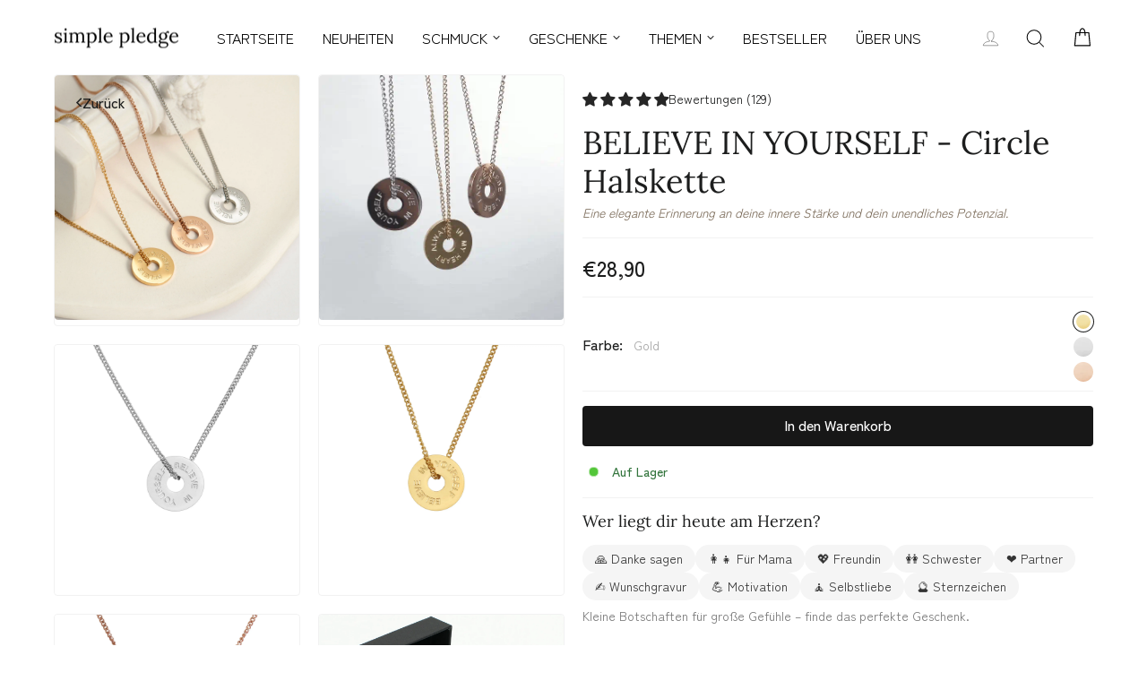

--- FILE ---
content_type: text/html; charset=utf-8
request_url: https://www.simple-pledge.de/collections/armreife-mit-gravur/products/believe-in-yourself-circle-halskette
body_size: 57053
content:
<!doctype html>
<html class="no-js" lang="de" dir="ltr">
<head>
 
<meta charset="utf-8">
  <meta http-equiv="X-UA-Compatible" content="IE=edge,chrome=1">
  <meta name="viewport" content="width=device-width,initial-scale=1">
  <meta name="theme-color" content="#1c1d1d">
  <link rel="canonical" href="https://www.simple-pledge.de/products/believe-in-yourself-circle-halskette">
  <link rel="preconnect" href="https://cdn.shopify.com" crossorigin>
  <link rel="preconnect" href="https://fonts.shopifycdn.com" crossorigin>
  <link rel="dns-prefetch" href="https://productreviews.shopifycdn.com">
 <!-- <link rel="dns-prefetch" href="https://ajax.googleapis.com">
  <link rel="dns-prefetch" href="https://maps.googleapis.com">
  <link rel="dns-prefetch" href="https://maps.gstatic.com">--><link rel="shortcut icon" href="//www.simple-pledge.de/cdn/shop/files/favicon_32x32.png?v=1613556884" type="image/png" /><title>Circle Halskette | BELIEVE IN YOURSELF Gravur | Simple Pledge
</title>
<meta name="description" content="Ein kraftvolles Statement, das Selbstvertrauen und Glauben in die eigene Stärke fördert."><meta property="og:site_name" content="Simple Pledge">
  <meta property="og:url" content="https://www.simple-pledge.de/products/believe-in-yourself-circle-halskette">
  <meta property="og:title" content="BELIEVE IN YOURSELF - Circle Halskette">
  <meta property="og:type" content="product">
  <meta property="og:description" content="Ein kraftvolles Statement, das Selbstvertrauen und Glauben in die eigene Stärke fördert."><meta property="og:image" content="http://www.simple-pledge.de/cdn/shop/files/BELIEVE-IN-YOURSELF---Circle-Halskette__Halskette_Simple-Pledge-1692836209739.jpg?v=1692836212">
    <meta property="og:image:secure_url" content="https://www.simple-pledge.de/cdn/shop/files/BELIEVE-IN-YOURSELF---Circle-Halskette__Halskette_Simple-Pledge-1692836209739.jpg?v=1692836212">
    <meta property="og:image:width" content="3000">
    <meta property="og:image:height" content="3000"><meta name="twitter:site" content="@">
  <meta name="twitter:card" content="summary_large_image">
  <meta name="twitter:title" content="BELIEVE IN YOURSELF - Circle Halskette">
  <meta name="twitter:description" content="Ein kraftvolles Statement, das Selbstvertrauen und Glauben in die eigene Stärke fördert.">
<style data-shopify>@font-face {
  font-family: Lora;
  font-weight: 400;
  font-style: normal;
  font-display: swap;
  src: url("//www.simple-pledge.de/cdn/fonts/lora/lora_n4.9a60cb39eff3bfbc472bac5b3c5c4d7c878f0a8d.woff2") format("woff2"),
       url("//www.simple-pledge.de/cdn/fonts/lora/lora_n4.4d935d2630ceaf34d2e494106075f8d9f1257d25.woff") format("woff");
}

@font-face {
      font-display: swap;
      font-family: 'font-zenkakugothicantique';
      font-style: normal;
      font-weight: 400;
      src:
        local('font-zenkakugothicantique'),
        url('//www.simple-pledge.de/cdn/shop/t/55/assets/font-zenkakugothicantique-regular.ttf') format('truetype'),
        url('//www.simple-pledge.de/cdn/shop/t/55/assets/font-zenkakugothicantique-regular.woff2') format('woff2'),
        url('//www.simple-pledge.de/cdn/shop/t/55/assets/font-zenkakugothicantique-regular.woff') format('woff');
    }
    @font-face {
      font-display: swap;
      font-family: 'font-zenkakugothicantique';
      font-style: normal;
      font-weight: 500;
      src: 
          local('font-zenkakugothicantique'),
          url('//www.simple-pledge.de/cdn/shop/t/55/assets/font-zenkakugothicantique-medium.ttf') format('truetype'),
          url('//www.simple-pledge.de/cdn/shop/t/55/assets/font-zenkakugothicantique-medium.woff2') format('woff2'),
          url('//www.simple-pledge.de/cdn/shop/t/55/assets/font-zenkakugothicantique-medium.woff') format('woff');
    }

    :root, html, body {
      --typeBasePrimary: 'font-zenkakugothicantique';
      --typeBaseFallback: 'font-zenkakugothicantique';
    }</style><link href="//www.simple-pledge.de/cdn/shop/t/55/assets/core.css?v=141270009906097414521757186944" rel="stylesheet" type="text/css" media="all" />
<style data-shopify>:root {
    --pageWidth: 1160px;
  
    --typeHeaderPrimary: Lora;
    --typeHeaderFallback: serif;
    --typeHeaderSize: 24px;
    --typeHeaderWeight: 400;
    --typeHeaderLineHeight: 1.2;
    --typeHeaderSpacing: 0.025em;

    --typeBasePrimary:font-zenkakugothicantique;
    --typeBaseFallback:font-zenkakugothicantique;
    --typeBaseSize: 14px;
    --typeBaseWeight: 400;
    --typeBaseSpacing: 0.0em;
    --typeBaseLineHeight: 1.4;

    --typeCollectionTitle: 18px;

    --iconWeight: 3px;
    --iconLinecaps: round;

    
      --buttonRadius: 4px;
    

    --colorGridOverlayOpacity: 0.1;--color-gray-900: #171717;
    --color-gray-800: #262626;
    --color-gray-700: #404040;
    --color-gray-600: #525252;
    --color-gray-500: #737373;
    --color-gray-400: #a3a3a3;
    --color-gray-300: #d4d4d4;
    --color-gray-200: #f2f2f2;
    --color-gray-100: #fafafa;
    --color-gray-50: #ffffff;
  
    --font-size-h1: 2rem;
    --font-size-h2: 1.625rem;
    --font-size-h3: 1.5625rem;
    --font-size-h4: 1.375rem;
    --font-size-h5: 1rem;
    --font-size-h6: 0.875rem;

    --font-size-body-small: 0.8125rem;
    --font-size-body-normal: 0.9375rem;
    --font-size-body-large: 1.25rem;
    --font-size-caption: 0.75rem;
    --font-size-button: 0.9375rem;
  
    --progress-width: 100;
  }

  @media only screen and (min-width: 769px) {
    :root {
      --font-size-h1: 2.5rem;
      --font-size-h2: 2.25rem;
      --font-size-h3: 1.625rem;
      --font-size-h4: 1.5rem;
      --font-size-h5: 1.125rem;
      --font-size-h6: 0.9375rem;

      --font-size-body-small: 0.875rem;
      --font-size-body-normal: 1rem;
      --font-size-body-large: 1.5rem;
      --font-size-caption: 0.8125rem;
      --font-size-button: 1rem;
    }
  }

  .placeholder-content {
    background-image: linear-gradient(100deg, #ffffff 40%, #f7f7f7 63%, #ffffff 79%);
  }</style><link href="//www.simple-pledge.de/cdn/shop/t/55/assets/sl-custom.css?v=30818760648925316741757159498" rel="stylesheet" type="text/css" media="all" />
<script>
    document.documentElement.className = document.documentElement.className.replace('no-js', 'js');

    window.theme = window.theme || {};
    window.vueSrc = '//www.simple-pledge.de/cdn/shop/t/55/assets/petite-vue.es.js';
    theme.routes = {
      home: "/",
      cart: "/cart.js",
      cartPage: "/cart",
      cartAdd: "/cart/add.js",
      cartChange: "/cart/change.js",
      search: "/search"
    };
    theme.strings = {
      soldOut: "Ausverkauft",
      unavailable: "Nicht verfügbar",
      inStockLabel: "Auf Lager",
      oneStockLabel: "Nur noch [count] Produkte verfügbar",
      otherStockLabel: "Nur noch [count] Produkte verfügbar",
      willNotShipUntil: "Wird nach dem [date] versendet",
      willBeInStockAfter: "Wird nach dem [date] auf Lager sein",
      waitingForStock: "Inventar auf dem Weg",
      savePrice: "Sparen [saved_amount]",
      cartEmpty: "Ihr Einkaufswagen ist im Moment leer.",
      cartTermsConfirmation: "Sie müssen den Verkaufsbedingungen zustimmen, um auszuchecken",
      searchCollections: "Kollektionen:",
      searchPages: "Seiten:",
      searchArticles: "Artikel:",
      productFrom: "Von ",
      configuratorShowMap: "Koordinaten hinzufügen:",
      configuratorHideMap: "Karte ausblenden",
      readMore: "Mehr lesen",
      readLess: "Weniger lesen",
    };
    theme.settings = {
      devMode: false,
      cartType: "page",
      isCustomerTemplate: false,
      moneyFormat: "€{{ amount_with_comma_separator }}",
      saveType: "percent",
      productImageSize: "landscape",
      productImageCover: false,
      predictiveSearch: true,
      predictiveSearchType: "product",
      predictiveSearchVendor: false,
      predictiveSearchPrice: false,
      quickView: false,
      loaderImage: "files/favicon.png" ? "//www.simple-pledge.de/cdn/shop/files/favicon.png?v=1613556884&width=150" : null,
      themeName: 'SimplePledge',
      themeVersion: "1.0.0"
    };
  </script>

  <script>window.performance && window.performance.mark && window.performance.mark('shopify.content_for_header.start');</script><meta name="google-site-verification" content="mXTr8jD_sI1s6Ed-AJiCLVGGYJCnySU6ioMZLnxcTmU">
<meta name="facebook-domain-verification" content="ylpelekhak6llz2n86819jbdngsf0z">
<meta id="shopify-digital-wallet" name="shopify-digital-wallet" content="/17870983/digital_wallets/dialog">
<meta name="shopify-checkout-api-token" content="75e9cbec2fa7cdf8c603ad289f4e5b09">
<meta id="in-context-paypal-metadata" data-shop-id="17870983" data-venmo-supported="false" data-environment="production" data-locale="de_DE" data-paypal-v4="true" data-currency="EUR">
<link rel="alternate" hreflang="x-default" href="https://www.simple-pledge.de/products/believe-in-yourself-circle-halskette">
<link rel="alternate" hreflang="en-GB" href="https://www.simple-pledge.com/products/believe-in-yourself-circle-halskette">
<link rel="alternate" hreflang="en-BE" href="https://www.simple-pledge.com/products/believe-in-yourself-circle-halskette">
<link rel="alternate" hreflang="en-CY" href="https://www.simple-pledge.com/products/believe-in-yourself-circle-halskette">
<link rel="alternate" hreflang="en-EE" href="https://www.simple-pledge.com/products/believe-in-yourself-circle-halskette">
<link rel="alternate" hreflang="en-ES" href="https://www.simple-pledge.com/products/believe-in-yourself-circle-halskette">
<link rel="alternate" hreflang="en-FI" href="https://www.simple-pledge.com/products/believe-in-yourself-circle-halskette">
<link rel="alternate" hreflang="en-FR" href="https://www.simple-pledge.com/products/believe-in-yourself-circle-halskette">
<link rel="alternate" hreflang="en-GR" href="https://www.simple-pledge.com/products/believe-in-yourself-circle-halskette">
<link rel="alternate" hreflang="en-IE" href="https://www.simple-pledge.com/products/believe-in-yourself-circle-halskette">
<link rel="alternate" hreflang="en-IT" href="https://www.simple-pledge.com/products/believe-in-yourself-circle-halskette">
<link rel="alternate" hreflang="en-LT" href="https://www.simple-pledge.com/products/believe-in-yourself-circle-halskette">
<link rel="alternate" hreflang="en-LU" href="https://www.simple-pledge.com/products/believe-in-yourself-circle-halskette">
<link rel="alternate" hreflang="en-LV" href="https://www.simple-pledge.com/products/believe-in-yourself-circle-halskette">
<link rel="alternate" hreflang="en-MC" href="https://www.simple-pledge.com/products/believe-in-yourself-circle-halskette">
<link rel="alternate" hreflang="en-ME" href="https://www.simple-pledge.com/products/believe-in-yourself-circle-halskette">
<link rel="alternate" hreflang="en-MT" href="https://www.simple-pledge.com/products/believe-in-yourself-circle-halskette">
<link rel="alternate" hreflang="en-NL" href="https://www.simple-pledge.com/products/believe-in-yourself-circle-halskette">
<link rel="alternate" hreflang="en-PT" href="https://www.simple-pledge.com/products/believe-in-yourself-circle-halskette">
<link rel="alternate" hreflang="en-SI" href="https://www.simple-pledge.com/products/believe-in-yourself-circle-halskette">
<link rel="alternate" hreflang="en-SK" href="https://www.simple-pledge.com/products/believe-in-yourself-circle-halskette">
<link rel="alternate" hreflang="en-SM" href="https://www.simple-pledge.com/products/believe-in-yourself-circle-halskette">
<link rel="alternate" hreflang="en-XK" href="https://www.simple-pledge.com/products/believe-in-yourself-circle-halskette">
<link rel="alternate" hreflang="en-AM" href="https://www.simple-pledge.com/products/believe-in-yourself-circle-halskette">
<link rel="alternate" hreflang="en-HR" href="https://www.simple-pledge.com/products/believe-in-yourself-circle-halskette">
<link rel="alternate" hreflang="en-BG" href="https://www.simple-pledge.com/products/believe-in-yourself-circle-halskette">
<link rel="alternate" hreflang="en-DK" href="https://www.simple-pledge.com/products/believe-in-yourself-circle-halskette">
<link rel="alternate" hreflang="en-CZ" href="https://www.simple-pledge.com/products/believe-in-yourself-circle-halskette">
<link rel="alternate" hreflang="en-HU" href="https://www.simple-pledge.com/products/believe-in-yourself-circle-halskette">
<link rel="alternate" hreflang="en-IS" href="https://www.simple-pledge.com/products/believe-in-yourself-circle-halskette">
<link rel="alternate" hreflang="en-RO" href="https://www.simple-pledge.com/products/believe-in-yourself-circle-halskette">
<link rel="alternate" hreflang="en-PL" href="https://www.simple-pledge.com/products/believe-in-yourself-circle-halskette">
<link rel="alternate" hreflang="en-NO" href="https://www.simple-pledge.com/products/believe-in-yourself-circle-halskette">
<link rel="alternate" hreflang="en-SE" href="https://www.simple-pledge.com/products/believe-in-yourself-circle-halskette">
<link rel="alternate" type="application/json+oembed" href="https://www.simple-pledge.de/products/believe-in-yourself-circle-halskette.oembed">
<script async="async" src="/checkouts/internal/preloads.js?locale=de-DE"></script>
<link rel="preconnect" href="https://shop.app" crossorigin="anonymous">
<script async="async" src="https://shop.app/checkouts/internal/preloads.js?locale=de-DE&shop_id=17870983" crossorigin="anonymous"></script>
<script id="apple-pay-shop-capabilities" type="application/json">{"shopId":17870983,"countryCode":"DE","currencyCode":"EUR","merchantCapabilities":["supports3DS"],"merchantId":"gid:\/\/shopify\/Shop\/17870983","merchantName":"Simple Pledge","requiredBillingContactFields":["postalAddress","email"],"requiredShippingContactFields":["postalAddress","email"],"shippingType":"shipping","supportedNetworks":["visa","maestro","masterCard","amex"],"total":{"type":"pending","label":"Simple Pledge","amount":"1.00"},"shopifyPaymentsEnabled":true,"supportsSubscriptions":true}</script>
<script id="shopify-features" type="application/json">{"accessToken":"75e9cbec2fa7cdf8c603ad289f4e5b09","betas":["rich-media-storefront-analytics"],"domain":"www.simple-pledge.de","predictiveSearch":true,"shopId":17870983,"locale":"de"}</script>
<script>var Shopify = Shopify || {};
Shopify.shop = "shopmate-schmuck.myshopify.com";
Shopify.locale = "de";
Shopify.currency = {"active":"EUR","rate":"1.0"};
Shopify.country = "DE";
Shopify.theme = {"name":"[PRODUCTION] (DO_NOT_DELETE)","id":141595803916,"schema_name":"Impulse","schema_version":"7.1.0","theme_store_id":null,"role":"main"};
Shopify.theme.handle = "null";
Shopify.theme.style = {"id":null,"handle":null};
Shopify.cdnHost = "www.simple-pledge.de/cdn";
Shopify.routes = Shopify.routes || {};
Shopify.routes.root = "/";</script>
<script type="module">!function(o){(o.Shopify=o.Shopify||{}).modules=!0}(window);</script>
<script>!function(o){function n(){var o=[];function n(){o.push(Array.prototype.slice.apply(arguments))}return n.q=o,n}var t=o.Shopify=o.Shopify||{};t.loadFeatures=n(),t.autoloadFeatures=n()}(window);</script>
<script>
  window.ShopifyPay = window.ShopifyPay || {};
  window.ShopifyPay.apiHost = "shop.app\/pay";
  window.ShopifyPay.redirectState = null;
</script>
<script id="shop-js-analytics" type="application/json">{"pageType":"product"}</script>
<script defer="defer" async type="module" src="//www.simple-pledge.de/cdn/shopifycloud/shop-js/modules/v2/client.init-shop-cart-sync_BnV6Aryc.de.esm.js"></script>
<script defer="defer" async type="module" src="//www.simple-pledge.de/cdn/shopifycloud/shop-js/modules/v2/chunk.common_Cf6kPQmv.esm.js"></script>
<script type="module">
  await import("//www.simple-pledge.de/cdn/shopifycloud/shop-js/modules/v2/client.init-shop-cart-sync_BnV6Aryc.de.esm.js");
await import("//www.simple-pledge.de/cdn/shopifycloud/shop-js/modules/v2/chunk.common_Cf6kPQmv.esm.js");

  window.Shopify.SignInWithShop?.initShopCartSync?.({"fedCMEnabled":true,"windoidEnabled":true});

</script>
<script>
  window.Shopify = window.Shopify || {};
  if (!window.Shopify.featureAssets) window.Shopify.featureAssets = {};
  window.Shopify.featureAssets['shop-js'] = {"shop-cart-sync":["modules/v2/client.shop-cart-sync_DXd9xblp.de.esm.js","modules/v2/chunk.common_Cf6kPQmv.esm.js"],"init-fed-cm":["modules/v2/client.init-fed-cm_CpzT8pmn.de.esm.js","modules/v2/chunk.common_Cf6kPQmv.esm.js"],"shop-button":["modules/v2/client.shop-button_Cy4gLa-Z.de.esm.js","modules/v2/chunk.common_Cf6kPQmv.esm.js"],"shop-toast-manager":["modules/v2/client.shop-toast-manager_PpM6dyHx.de.esm.js","modules/v2/chunk.common_Cf6kPQmv.esm.js"],"init-windoid":["modules/v2/client.init-windoid_u-ndkLxU.de.esm.js","modules/v2/chunk.common_Cf6kPQmv.esm.js"],"init-shop-email-lookup-coordinator":["modules/v2/client.init-shop-email-lookup-coordinator_CwS45JAR.de.esm.js","modules/v2/chunk.common_Cf6kPQmv.esm.js"],"shop-cash-offers":["modules/v2/client.shop-cash-offers_B6CtjaXo.de.esm.js","modules/v2/chunk.common_Cf6kPQmv.esm.js","modules/v2/chunk.modal_DOMNjDsI.esm.js"],"avatar":["modules/v2/client.avatar_BTnouDA3.de.esm.js"],"init-shop-cart-sync":["modules/v2/client.init-shop-cart-sync_BnV6Aryc.de.esm.js","modules/v2/chunk.common_Cf6kPQmv.esm.js"],"init-customer-accounts-sign-up":["modules/v2/client.init-customer-accounts-sign-up_ClbpnIB2.de.esm.js","modules/v2/client.shop-login-button_DBcRVj4K.de.esm.js","modules/v2/chunk.common_Cf6kPQmv.esm.js","modules/v2/chunk.modal_DOMNjDsI.esm.js"],"pay-button":["modules/v2/client.pay-button_CiFp8qLE.de.esm.js","modules/v2/chunk.common_Cf6kPQmv.esm.js"],"init-shop-for-new-customer-accounts":["modules/v2/client.init-shop-for-new-customer-accounts_BB22cB-G.de.esm.js","modules/v2/client.shop-login-button_DBcRVj4K.de.esm.js","modules/v2/chunk.common_Cf6kPQmv.esm.js","modules/v2/chunk.modal_DOMNjDsI.esm.js"],"init-customer-accounts":["modules/v2/client.init-customer-accounts_7oTzMmII.de.esm.js","modules/v2/client.shop-login-button_DBcRVj4K.de.esm.js","modules/v2/chunk.common_Cf6kPQmv.esm.js","modules/v2/chunk.modal_DOMNjDsI.esm.js"],"shop-login-button":["modules/v2/client.shop-login-button_DBcRVj4K.de.esm.js","modules/v2/chunk.common_Cf6kPQmv.esm.js","modules/v2/chunk.modal_DOMNjDsI.esm.js"],"shop-follow-button":["modules/v2/client.shop-follow-button_BhTlDOob.de.esm.js","modules/v2/chunk.common_Cf6kPQmv.esm.js","modules/v2/chunk.modal_DOMNjDsI.esm.js"],"lead-capture":["modules/v2/client.lead-capture_g_Z67JwY.de.esm.js","modules/v2/chunk.common_Cf6kPQmv.esm.js","modules/v2/chunk.modal_DOMNjDsI.esm.js"],"checkout-modal":["modules/v2/client.checkout-modal_BPZhqQ1w.de.esm.js","modules/v2/chunk.common_Cf6kPQmv.esm.js","modules/v2/chunk.modal_DOMNjDsI.esm.js"],"shop-login":["modules/v2/client.shop-login_Bp5RB2vv.de.esm.js","modules/v2/chunk.common_Cf6kPQmv.esm.js","modules/v2/chunk.modal_DOMNjDsI.esm.js"],"payment-terms":["modules/v2/client.payment-terms_DGPGKel7.de.esm.js","modules/v2/chunk.common_Cf6kPQmv.esm.js","modules/v2/chunk.modal_DOMNjDsI.esm.js"]};
</script>
<script>(function() {
  var isLoaded = false;
  function asyncLoad() {
    if (isLoaded) return;
    isLoaded = true;
    var urls = ["https:\/\/intg.snapchat.com\/shopify\/shopify-scevent.js?id=d9f7a783-91ee-4921-90ca-fdc0f87b53ba\u0026shop=shopmate-schmuck.myshopify.com","\/\/app.backinstock.org\/widget\/7098_1746004166.js?category=bis\u0026v=6\u0026shop=shopmate-schmuck.myshopify.com","https:\/\/portal.zakeke.com\/Scripts\/integration\/shopify\/product.js?shop=shopmate-schmuck.myshopify.com"];
    for (var i = 0; i < urls.length; i++) {
      var s = document.createElement('script');
      s.type = 'text/javascript';
      s.async = true;
      s.src = urls[i];
      var x = document.getElementsByTagName('script')[0];
      x.parentNode.insertBefore(s, x);
    }
  };
  if(window.attachEvent) {
    window.attachEvent('onload', asyncLoad);
  } else {
    window.addEventListener('load', asyncLoad, false);
  }
})();</script>
<script id="__st">var __st={"a":17870983,"offset":3600,"reqid":"5249fc33-ed23-4e6d-81a1-f32ac18e8c34-1762355793","pageurl":"www.simple-pledge.de\/collections\/armreife-mit-gravur\/products\/believe-in-yourself-circle-halskette","u":"70ec70ae5d31","p":"product","rtyp":"product","rid":8371315573004};</script>
<script>window.ShopifyPaypalV4VisibilityTracking = true;</script>
<script id="captcha-bootstrap">!function(){'use strict';const t='contact',e='account',n='new_comment',o=[[t,t],['blogs',n],['comments',n],[t,'customer']],c=[[e,'customer_login'],[e,'guest_login'],[e,'recover_customer_password'],[e,'create_customer']],r=t=>t.map((([t,e])=>`form[action*='/${t}']:not([data-nocaptcha='true']) input[name='form_type'][value='${e}']`)).join(','),a=t=>()=>t?[...document.querySelectorAll(t)].map((t=>t.form)):[];function s(){const t=[...o],e=r(t);return a(e)}const i='password',u='form_key',d=['recaptcha-v3-token','g-recaptcha-response','h-captcha-response',i],f=()=>{try{return window.sessionStorage}catch{return}},m='__shopify_v',_=t=>t.elements[u];function p(t,e,n=!1){try{const o=window.sessionStorage,c=JSON.parse(o.getItem(e)),{data:r}=function(t){const{data:e,action:n}=t;return t[m]||n?{data:e,action:n}:{data:t,action:n}}(c);for(const[e,n]of Object.entries(r))t.elements[e]&&(t.elements[e].value=n);n&&o.removeItem(e)}catch(o){console.error('form repopulation failed',{error:o})}}const l='form_type',E='cptcha';function T(t){t.dataset[E]=!0}const w=window,h=w.document,L='Shopify',v='ce_forms',y='captcha';let A=!1;((t,e)=>{const n=(g='f06e6c50-85a8-45c8-87d0-21a2b65856fe',I='https://cdn.shopify.com/shopifycloud/storefront-forms-hcaptcha/ce_storefront_forms_captcha_hcaptcha.v1.5.2.iife.js',D={infoText:'Durch hCaptcha geschützt',privacyText:'Datenschutz',termsText:'Allgemeine Geschäftsbedingungen'},(t,e,n)=>{const o=w[L][v],c=o.bindForm;if(c)return c(t,g,e,D).then(n);var r;o.q.push([[t,g,e,D],n]),r=I,A||(h.body.append(Object.assign(h.createElement('script'),{id:'captcha-provider',async:!0,src:r})),A=!0)});var g,I,D;w[L]=w[L]||{},w[L][v]=w[L][v]||{},w[L][v].q=[],w[L][y]=w[L][y]||{},w[L][y].protect=function(t,e){n(t,void 0,e),T(t)},Object.freeze(w[L][y]),function(t,e,n,w,h,L){const[v,y,A,g]=function(t,e,n){const i=e?o:[],u=t?c:[],d=[...i,...u],f=r(d),m=r(i),_=r(d.filter((([t,e])=>n.includes(e))));return[a(f),a(m),a(_),s()]}(w,h,L),I=t=>{const e=t.target;return e instanceof HTMLFormElement?e:e&&e.form},D=t=>v().includes(t);t.addEventListener('submit',(t=>{const e=I(t);if(!e)return;const n=D(e)&&!e.dataset.hcaptchaBound&&!e.dataset.recaptchaBound,o=_(e),c=g().includes(e)&&(!o||!o.value);(n||c)&&t.preventDefault(),c&&!n&&(function(t){try{if(!f())return;!function(t){const e=f();if(!e)return;const n=_(t);if(!n)return;const o=n.value;o&&e.removeItem(o)}(t);const e=Array.from(Array(32),(()=>Math.random().toString(36)[2])).join('');!function(t,e){_(t)||t.append(Object.assign(document.createElement('input'),{type:'hidden',name:u})),t.elements[u].value=e}(t,e),function(t,e){const n=f();if(!n)return;const o=[...t.querySelectorAll(`input[type='${i}']`)].map((({name:t})=>t)),c=[...d,...o],r={};for(const[a,s]of new FormData(t).entries())c.includes(a)||(r[a]=s);n.setItem(e,JSON.stringify({[m]:1,action:t.action,data:r}))}(t,e)}catch(e){console.error('failed to persist form',e)}}(e),e.submit())}));const S=(t,e)=>{t&&!t.dataset[E]&&(n(t,e.some((e=>e===t))),T(t))};for(const o of['focusin','change'])t.addEventListener(o,(t=>{const e=I(t);D(e)&&S(e,y())}));const B=e.get('form_key'),M=e.get(l),P=B&&M;t.addEventListener('DOMContentLoaded',(()=>{const t=y();if(P)for(const e of t)e.elements[l].value===M&&p(e,B);[...new Set([...A(),...v().filter((t=>'true'===t.dataset.shopifyCaptcha))])].forEach((e=>S(e,t)))}))}(h,new URLSearchParams(w.location.search),n,t,e,['guest_login'])})(!1,!0)}();</script>
<script integrity="sha256-52AcMU7V7pcBOXWImdc/TAGTFKeNjmkeM1Pvks/DTgc=" data-source-attribution="shopify.loadfeatures" defer="defer" src="//www.simple-pledge.de/cdn/shopifycloud/storefront/assets/storefront/load_feature-81c60534.js" crossorigin="anonymous"></script>
<script crossorigin="anonymous" defer="defer" src="//www.simple-pledge.de/cdn/shopifycloud/storefront/assets/shopify_pay/storefront-65b4c6d7.js?v=20250812"></script>
<script data-source-attribution="shopify.dynamic_checkout.dynamic.init">var Shopify=Shopify||{};Shopify.PaymentButton=Shopify.PaymentButton||{isStorefrontPortableWallets:!0,init:function(){window.Shopify.PaymentButton.init=function(){};var t=document.createElement("script");t.src="https://www.simple-pledge.de/cdn/shopifycloud/portable-wallets/latest/portable-wallets.de.js",t.type="module",document.head.appendChild(t)}};
</script>
<script data-source-attribution="shopify.dynamic_checkout.buyer_consent">
  function portableWalletsHideBuyerConsent(e){var t=document.getElementById("shopify-buyer-consent"),n=document.getElementById("shopify-subscription-policy-button");t&&n&&(t.classList.add("hidden"),t.setAttribute("aria-hidden","true"),n.removeEventListener("click",e))}function portableWalletsShowBuyerConsent(e){var t=document.getElementById("shopify-buyer-consent"),n=document.getElementById("shopify-subscription-policy-button");t&&n&&(t.classList.remove("hidden"),t.removeAttribute("aria-hidden"),n.addEventListener("click",e))}window.Shopify?.PaymentButton&&(window.Shopify.PaymentButton.hideBuyerConsent=portableWalletsHideBuyerConsent,window.Shopify.PaymentButton.showBuyerConsent=portableWalletsShowBuyerConsent);
</script>
<script data-source-attribution="shopify.dynamic_checkout.cart.bootstrap">document.addEventListener("DOMContentLoaded",(function(){function t(){return document.querySelector("shopify-accelerated-checkout-cart, shopify-accelerated-checkout")}if(t())Shopify.PaymentButton.init();else{new MutationObserver((function(e,n){t()&&(Shopify.PaymentButton.init(),n.disconnect())})).observe(document.body,{childList:!0,subtree:!0})}}));
</script>
<link id="shopify-accelerated-checkout-styles" rel="stylesheet" media="screen" href="https://www.simple-pledge.de/cdn/shopifycloud/portable-wallets/latest/accelerated-checkout-backwards-compat.css" crossorigin="anonymous">
<style id="shopify-accelerated-checkout-cart">
        #shopify-buyer-consent {
  margin-top: 1em;
  display: inline-block;
  width: 100%;
}

#shopify-buyer-consent.hidden {
  display: none;
}

#shopify-subscription-policy-button {
  background: none;
  border: none;
  padding: 0;
  text-decoration: underline;
  font-size: inherit;
  cursor: pointer;
}

#shopify-subscription-policy-button::before {
  box-shadow: none;
}

      </style>

<script>window.performance && window.performance.mark && window.performance.mark('shopify.content_for_header.end');</script>

    <link rel="preload" href="//www.simple-pledge.de/cdn/shop/t/55/assets/country-flags.css" as="style" />
    <link rel="stylesheet" href="//www.simple-pledge.de/cdn/shop/t/55/assets/country-flags.css">
    

<script>
(function(w,d,s,l,i){w[l]=w[l]||[];w[l].push({'gtm.start':new Date().getTime(),event:'gtm.js'});var f=d.getElementsByTagName(s)[0],j=d.createElement(s);j.async=true;j.src="https://load.g.simple-pledge.de/aidyeozcgf.js?"+i;f.parentNode.insertBefore(j,f);})(window,document,'script','dataLayer','42s2o=aWQ9R1RNLU5NV1NKS0s%3D&apiKey=fe4f5f8d');
</script>
<!-- Varify.io® code for Simple Pledge-->
<style>.varify-antiflicker{opacity:0 !important}</style>
<script>(function (n,o, f,l,i,c,k,e,r) {
  var z = n.classList;z.add(o);setTimeout(()=>z.remove(o),f)
}(document.documentElement, 'varify-antiflicker', 4000));</script>
<script>
  window.varify = window.varify || {};
  window.varify.iid = 3134;
</script>
<script src="https://app.varify.io/varify.js"></script>

<script type="text/javascript">
    (function(c,l,a,r,i,t,y){
        c[a]=c[a]||function(){(c[a].q=c[a].q||[]).push(arguments)};
        t=l.createElement(r);t.async=1;t.src="https://www.clarity.ms/tag/"+i;
        y=l.getElementsByTagName(r)[0];y.parentNode.insertBefore(t,y);
    })(window, document, "clarity", "script", "izp98q6k85");
</script>
<script async src="https://sos-de-fra-1.exo.io/cdn-adv/adv.js" data-system="sh" data-cutrid="0eNiLojJOj0gfEnt27JmZ5dUlOR3CB6DpCXl" data-acccurrency="EUR" data-acctimezone="Europe/Berlin" id="adv-script"></script>
<script async
data-api-host="https://cdn.growthbook.io"
data-client-key="sdk-U6x6tigMvdnj5Qk"
data-use-sticky-bucket-service="cookie"
src="https://cdn.jsdelivr.net/npm/@growthbook/growthbook/dist/bundles/auto.min.js"
></script>
<!-- BEGIN app block: shopify://apps/se-wishlist-engine/blocks/app-embed/8f7c0857-8e71-463d-a168-8e133094753b --><link rel="preload" href="https://cdn.shopify.com/extensions/a4c3e03c-86c5-481b-ae3e-fc9cd930fa1d/se-wishlist-engine-224/assets/wishlist-engine.css" as="style" onload="this.onload=null;this.rel='stylesheet'">
<noscript><link rel="stylesheet" href="https://cdn.shopify.com/extensions/a4c3e03c-86c5-481b-ae3e-fc9cd930fa1d/se-wishlist-engine-224/assets/wishlist-engine.css"></noscript>

<meta name="wishlist_shop_current_currency" content="€{{ amount_with_comma_separator }}" id="wishlist_shop_current_currency"/>
<script data-id="Ad05seVZTT0FSY1FTM__14198427981142892921" type="application/javascript">
  var  customHeartIcon='';
  var  customHeartFillIcon='';
</script>

 
<script src="https://cdn.shopify.com/extensions/a4c3e03c-86c5-481b-ae3e-fc9cd930fa1d/se-wishlist-engine-224/assets/wishlist-engine-app.js" defer></script>

<!-- END app block --><!-- BEGIN app block: shopify://apps/judge-me-reviews/blocks/judgeme_core/61ccd3b1-a9f2-4160-9fe9-4fec8413e5d8 --><!-- Start of Judge.me Core -->




<link rel="dns-prefetch" href="https://cdnwidget.judge.me">
<link rel="dns-prefetch" href="https://cdn.judge.me">
<link rel="dns-prefetch" href="https://cdn1.judge.me">
<link rel="dns-prefetch" href="https://api.judge.me">

<script data-cfasync='false' class='jdgm-settings-script'>window.jdgmSettings={"pagination":5,"disable_web_reviews":false,"badge_no_review_text":"Keine Bewertungen","badge_n_reviews_text":"Bewertung/Bewertungen ({{ n }})","badge_star_color":"#262626","hide_badge_preview_if_no_reviews":true,"badge_hide_text":false,"enforce_center_preview_badge":false,"widget_title":"Kundenbewertungen","widget_open_form_text":"Bewertung schreiben","widget_close_form_text":"Bewertung abbrechen","widget_refresh_page_text":"Seite aktualisieren","widget_summary_text":"Basierend auf {{ number_of_reviews }} Bewertungen","widget_no_review_text":"Bisher noch keine Bewertungen","widget_name_field_text":"Anzeigename","widget_verified_name_field_text":"Name (öffentlich)","widget_name_placeholder_text":"Name angeben","widget_required_field_error_text":"Pflichtfeld","widget_email_field_text":"E-Mail-Adresse","widget_verified_email_field_text":"Verifizierte Email (wird nicht veröffentlicht)","widget_email_placeholder_text":"E-Mail Adresse (wird nicht veröffentlicht)","widget_email_field_error_text":"Bitte gib eine gültige E-Mail Adresse ein","widget_rating_field_text":"Bewertung","widget_review_title_field_text":"Bewertungstitel","widget_review_title_placeholder_text":"Gib Deiner Bewertung einen Titel","widget_review_body_field_text":"Bewertungsinhalt","widget_review_body_placeholder_text":"Deine Kommentare zur Bewertung / zum Produkt","widget_pictures_field_text":"Foto","widget_submit_review_text":"Bewertung abschicken","widget_submit_verified_review_text":"Verifizierte Bewertung absenden","widget_submit_success_msg_with_auto_publish":"Vielen Dank für deine Bewertung!","widget_submit_success_msg_no_auto_publish":"Vielen Dank für deine Bewertung!","widget_show_default_reviews_out_of_total_text":"Es werden {{ n_reviews_shown }} von {{ n_reviews }} Bewertungen angezeigt.","widget_show_all_link_text":"Alle anzeigen","widget_show_less_link_text":"Weniger anzeigen","widget_author_said_text":"{{ reviewer_name }} sagte:","widget_days_text":"Vor {{ n }} Tagen","widget_weeks_text":"vor {{ n }} Wochen","widget_months_text":"vor {{ n }} Monaten","widget_years_text":"vor {{ n }} Jahren","widget_yesterday_text":"Gestern","widget_today_text":"Heute","widget_replied_text":"\u003e\u003e Antwort von Simple Pledge","widget_read_more_text":"Mehr lesen","widget_reviewer_name_as_initial":"last_initial","widget_rating_filter_see_all_text":"Alle Bewertungen anzeigen","widget_sorting_most_recent_text":"Neueste Bewertungen","widget_sorting_highest_rating_text":"Höchste Bewertungen","widget_sorting_lowest_rating_text":"Niedrigste Bewertungen","widget_sorting_with_pictures_text":"Mit Bildern","widget_sorting_most_helpful_text":"Hilfreichste","widget_open_question_form_text":"Eine Frage stellen","widget_reviews_subtab_text":"Bewertungen","widget_questions_subtab_text":"Fragen","widget_question_label_text":"Frage","widget_answer_label_text":"Antwort","widget_question_placeholder_text":"Schreiben Sie hier Ihre Frage","widget_submit_question_text":"Frage absenden","widget_question_submit_success_text":"Vielen Dank für Ihre Frage! Wir werden Sie benachrichtigen, sobald sie beantwortet wird.","widget_star_color":"#262626","verified_badge_text":"Verifizierter Kauf","verified_badge_placement":"left-of-reviewer-name","widget_review_max_height":4,"widget_hide_border":false,"widget_social_share":false,"widget_thumb":false,"widget_review_location_show":false,"widget_location_format":"country_iso_code","all_reviews_include_out_of_store_products":false,"all_reviews_out_of_store_text":"(außerhalb des Shops)","all_reviews_product_name_prefix_text":"über","enable_review_pictures":true,"enable_question_anwser":false,"widget_theme":"leex","review_date_format":"dd/mm/yyyy","default_sort_method":"pictures-first","widget_product_reviews_subtab_text":"Produktbewertungen","widget_shop_reviews_subtab_text":"Shop-Bewertungen","widget_write_a_store_review_text":"Shop-Bewertung schreiben","widget_other_languages_heading":"Bewertungen in anderen Sprachen","widget_translate_review_text":"Bewertung übersetzen nach {{ language }}","widget_translating_review_text":"Übersetzung läuft...","widget_show_original_translation_text":"Original anzeigen ({{ language }})","widget_translate_review_failed_text":"Bewertung konnte nicht übersetzt werden.","widget_translate_review_retry_text":"Erneut versuchen","widget_translate_review_try_again_later_text":"Versuchen Sie es später noch einmal","widget_sorting_pictures_first_text":"Bilder zuerst","show_pictures_on_all_rev_page_mobile":true,"floating_tab_button_name":"★ Bewertungen","floating_tab_title":"Lassen Sie Kunden für uns sprechen","floating_tab_url":"","floating_tab_url_enabled":true,"all_reviews_text_badge_text":"Kunden bewerten uns mit {{ shop.metafields.judgeme.all_reviews_rating | round: 1 }}/5 basierend auf {{ shop.metafields.judgeme.all_reviews_count }} Bewertungen.","all_reviews_text_badge_text_branded_style":"{{ shop.metafields.judgeme.all_reviews_rating | round: 1 }} von 5 Sternen basierend auf {{ shop.metafields.judgeme.all_reviews_count }} Bewertungen","all_reviews_text_badge_url":"","featured_carousel_title":"Das sagen unsere Kunden \u0026 Kundinnen","featured_carousel_count_text":"aus {{ n }} Bewertungen","featured_carousel_url":"","featured_carousel_autoslide_interval":10,"featured_carousel_height":220,"featured_carousel_width":100,"verified_count_badge_url":"","widget_star_use_custom_color":true,"picture_reminder_submit_button":"Upload Pictures","widget_sorting_videos_first_text":"Videos zuerst","widget_review_pending_text":"Ausstehend","featured_carousel_items_for_large_screen":5,"social_share_options_order":"Facebook,Twitter,Pinterest","remove_microdata_snippet":true,"preview_badge_no_question_text":"Keine Fragen","preview_badge_n_question_text":"{{ number_of_questions }} Frage/Fragen","widget_search_bar_placeholder":"Bewertungen durchsuchen","widget_sorting_verified_only_text":"Nur verifizierte","featured_carousel_theme":"gallery","featured_carousel_show_product":true,"featured_carousel_more_reviews_button_text":"Mehr Bewertungen lesen","featured_carousel_view_product_button_text":"Produkt ansehen","all_reviews_page_load_more_text":"Mehr Bewertungen laden","widget_public_name_text":"wird öffentlich angezeigt wie","default_reviewer_name_has_non_latin":true,"widget_reviewer_anonymous":"Anonym","medals_widget_title":"Judge.me Bewertungsmedaillen","widget_invalid_yt_video_url_error_text":"Keine YouTube-Video-URL","widget_max_length_field_error_text":"Bitte geben Sie nicht mehr als {0} Zeichen ein.","widget_verified_by_shop_text":"Verifiziert vom Shop","widget_load_with_code_splitting":true,"widget_ugc_title":"Von uns hergestellt, von Ihnen geteilt","widget_ugc_subtitle":"Markieren Sie uns, um Ihr Bild auf unserer Seite zu sehen","widget_ugc_primary_button_text":"Jetzt kaufen","widget_ugc_secondary_button_text":"Mehr laden","widget_ugc_reviews_button_text":"Bewertungen ansehen","widget_rating_metafield_value_type":true,"widget_summary_average_rating_text":"{{ average_rating }} von 5","widget_media_grid_title":"Kundenfotos \u0026 -videos","widget_media_grid_see_more_text":"Mehr sehen","widget_verified_by_judgeme_text":"Verifiziert von Judge.me","widget_verified_by_judgeme_text_in_store_medals":"Verifiziert von Judge.me","widget_media_field_exceed_quantity_message":"Entschuldigung, wir können nur {{ max_media }} für eine Bewertung akzeptieren.","widget_media_field_exceed_limit_message":"{{ file_name }} ist zu groß, bitte wählen Sie ein {{ media_type }} kleiner als {{ size_limit }}MB.","widget_review_submitted_text":"Bewertung abgesendet!","widget_question_submitted_text":"Frage abgesendet!","widget_close_form_text_question":"Abbrechen","widget_write_your_answer_here_text":"Schreiben Sie hier Ihre Antwort","widget_enabled_branded_link":true,"widget_show_collected_by_judgeme":true,"widget_collected_by_judgeme_text":"gesammelt von Judge.me","widget_load_more_text":"Mehr laden","widget_full_review_text":"Vollständige Bewertung","widget_read_more_reviews_text":"Mehr Bewertungen lesen","widget_read_questions_text":"Fragen lesen","widget_questions_and_answers_text":"Fragen \u0026 Antworten","widget_verified_by_text":"Verifiziert von","widget_verified_text":"Verifiziert","widget_number_of_reviews_text":"{{ number_of_reviews }} Bewertungen","widget_back_button_text":"Zurück","widget_next_button_text":"Weiter","widget_custom_forms_filter_button":"Filter","custom_forms_style":"vertical","how_reviews_are_collected":"Wie werden Bewertungen gesammelt?","widget_gdpr_statement":"Wie wir Ihre Daten verwenden: Wir kontaktieren Sie nur bezüglich der von Ihnen abgegebenen Bewertung und nur, wenn nötig. Durch das Absenden Ihrer Bewertung stimmen Sie den \u003ca href='https://judge.me/terms' target='_blank' rel='nofollow noopener'\u003eNutzungsbedingungen\u003c/a\u003e, der \u003ca href='https://judge.me/privacy' target='_blank' rel='nofollow noopener'\u003eDatenschutzrichtlinie\u003c/a\u003e und den \u003ca href='https://judge.me/content-policy' target='_blank' rel='nofollow noopener'\u003eInhaltsrichtlinien\u003c/a\u003e von Judge.me zu.","review_snippet_widget_round_border_style":true,"review_snippet_widget_card_color":"#FFFFFF","review_snippet_widget_slider_arrows_background_color":"#FFFFFF","review_snippet_widget_slider_arrows_color":"#000000","review_snippet_widget_star_color":"#108474","all_reviews_product_variant_label_text":"Variante: ","widget_show_verified_branding":false,"redirect_reviewers_invited_via_email":"review_widget","review_content_screen_title_text":"Wie würden Sie dieses Produkt bewerten?","review_content_introduction_text":"Wir würden uns freuen, wenn Sie etwas über Ihre Erfahrung teilen würden.","one_star_review_guidance_text":"Schlecht","five_star_review_guidance_text":"Großartig","customer_information_screen_title_text":"Über Sie","customer_information_introduction_text":"Bitte teilen Sie uns mehr über sich mit.","custom_questions_screen_title_text":"Ihre Erfahrung im Detail","custom_questions_introduction_text":"Hier sind einige Fragen, die uns helfen, mehr über Ihre Erfahrung zu verstehen.","review_submitted_screen_title_text":"Vielen Dank für Ihre Bewertung!","review_submitted_screen_thank_you_text":"Wir verarbeiten sie und sie wird bald im Shop erscheinen.","review_submitted_screen_email_verification_text":"Bitte bestätigen Sie Ihre E-Mail-Adresse, indem Sie auf den Link klicken, den wir Ihnen gerade gesendet haben. Dies hilft uns, die Bewertungen authentisch zu halten.","review_submitted_request_store_review_text":"Möchten Sie Ihre Erfahrung beim Einkaufen bei uns teilen?","review_submitted_review_other_products_text":"Möchten Sie diese Produkte bewerten?","reviewer_media_screen_title_picture_text":"Bild teilen","reviewer_media_introduction_picture_text":"Laden Sie ein Foto hoch, um Ihre Bewertung zu unterstützen.","reviewer_media_screen_title_video_text":"Video teilen","reviewer_media_introduction_video_text":"Laden Sie ein Video hoch, um Ihre Bewertung zu unterstützen.","reviewer_media_screen_title_picture_or_video_text":"Bild oder Video teilen","reviewer_media_introduction_picture_or_video_text":"Laden Sie ein Foto oder Video hoch, um Ihre Bewertung zu unterstützen.","reviewer_media_youtube_url_text":"Fügen Sie hier Ihre Youtube-URL ein","advanced_settings_next_step_button_text":"Weiter","advanced_settings_close_review_button_text":"Schließen","write_review_flow_required_text":"Erforderlich","write_review_flow_privacy_message_text":"Wir respektieren Ihre Privatsphäre.","write_review_flow_anonymous_text":"Bewertung als anonym","write_review_flow_visibility_text":"Dies wird nicht für andere Kunden sichtbar sein.","write_review_flow_multiple_selection_help_text":"Wählen Sie so viele aus, wie Sie möchten","write_review_flow_single_selection_help_text":"Wählen Sie eine Option","write_review_flow_required_field_error_text":"Dieses Feld ist erforderlich","write_review_flow_invalid_email_error_text":"Bitte geben Sie eine gültige E-Mail-Adresse ein","write_review_flow_max_length_error_text":"Max. {{ max_length }} Zeichen.","write_review_flow_media_upload_text":"\u003cb\u003eZum Hochladen klicken\u003c/b\u003e oder ziehen und ablegen","write_review_flow_gdpr_statement":"Wir kontaktieren Sie nur bei Bedarf bezüglich Ihrer Bewertung. Mit dem Absenden Ihrer Bewertung stimmen Sie unseren \u003ca href='https://judge.me/terms' target='_blank' rel='nofollow noopener'\u003eGeschäftsbedingungen\u003c/a\u003e und unserer \u003ca href='https://judge.me/privacy' target='_blank' rel='nofollow noopener'\u003eDatenschutzrichtlinie\u003c/a\u003e zu.","transparency_badges_collected_via_store_invite_text":"Bewertung gesammelt durch eine Einladung zum Shop","transparency_badges_from_another_provider_text":"Bewertung gesammelt von einem anderen Anbieter","transparency_badges_collected_from_store_visitor_text":"Bewertung gesammelt von einem Shop-Besucher","transparency_badges_written_in_google_text":"Bewertung in Google geschrieben","transparency_badges_written_in_etsy_text":"Bewertung in Etsy geschrieben","transparency_badges_written_in_shop_app_text":"Bewertung in Shop App geschrieben","transparency_badges_earned_reward_text":"Bewertung erhielt eine Belohnung für zukünftige Bestellungen","preview_badge_product_page_install_preference":true,"review_widget_install_preference":"Please remove from \"above related\" at product detail pages.","platform":"shopify","branding_url":"https://app.judge.me/reviews/stores/www.simple-pledge.de","branding_text":"Unterstützt von Judge.me","locale":"en","reply_name":"Simple Pledge","widget_version":"3.0","footer":true,"autopublish":false,"review_dates":true,"enable_custom_form":false,"shop_use_review_site":true,"shop_locale":"de","enable_multi_locales_translations":true,"show_review_title_input":true,"review_verification_email_status":"never","can_be_branded":true,"reply_name_text":"Simple Pledge"};</script> <style class='jdgm-settings-style'>﻿.jdgm-xx{left:0}:root{--jdgm-primary-color: #108474;--jdgm-secondary-color: rgba(16,132,116,0.1);--jdgm-star-color: #262626;--jdgm-write-review-text-color: white;--jdgm-write-review-bg-color: #108474;--jdgm-paginate-color: #108474;--jdgm-border-radius: 0;--jdgm-reviewer-name-color: #108474}.jdgm-histogram__bar-content{background-color:#108474}.jdgm-rev[data-verified-buyer=true] .jdgm-rev__icon.jdgm-rev__icon:after,.jdgm-rev__buyer-badge.jdgm-rev__buyer-badge{color:white;background-color:#108474}.jdgm-review-widget--small .jdgm-gallery.jdgm-gallery .jdgm-gallery__thumbnail-link:nth-child(8) .jdgm-gallery__thumbnail-wrapper.jdgm-gallery__thumbnail-wrapper:before{content:"Mehr sehen"}@media only screen and (min-width: 768px){.jdgm-gallery.jdgm-gallery .jdgm-gallery__thumbnail-link:nth-child(8) .jdgm-gallery__thumbnail-wrapper.jdgm-gallery__thumbnail-wrapper:before{content:"Mehr sehen"}}.jdgm-preview-badge .jdgm-star.jdgm-star{color:#262626}.jdgm-prev-badge[data-average-rating='0.00']{display:none !important}.jdgm-author-fullname{display:none !important}.jdgm-author-all-initials{display:none !important}.jdgm-rev-widg__title{visibility:hidden}.jdgm-rev-widg__summary-text{visibility:hidden}.jdgm-prev-badge__text{visibility:hidden}.jdgm-rev__prod-link-prefix:before{content:'über'}.jdgm-rev__variant-label:before{content:'Variante: '}.jdgm-rev__out-of-store-text:before{content:'(außerhalb des Shops)'}@media only screen and (min-width: 768px){.jdgm-rev__pics .jdgm-rev_all-rev-page-picture-separator,.jdgm-rev__pics .jdgm-rev__product-picture{display:none}}.jdgm-preview-badge[data-template="collection"]{display:none !important}.jdgm-preview-badge[data-template="index"]{display:none !important}.jdgm-verified-count-badget[data-from-snippet="true"]{display:none !important}.jdgm-carousel-wrapper[data-from-snippet="true"]{display:none !important}.jdgm-all-reviews-text[data-from-snippet="true"]{display:none !important}.jdgm-medals-section[data-from-snippet="true"]{display:none !important}.jdgm-ugc-media-wrapper[data-from-snippet="true"]{display:none !important}.jdgm-review-snippet-widget .jdgm-rev-snippet-widget__cards-container .jdgm-rev-snippet-card{border-radius:8px;background:#fff}.jdgm-review-snippet-widget .jdgm-rev-snippet-widget__cards-container .jdgm-rev-snippet-card__rev-rating .jdgm-star{color:#108474}.jdgm-review-snippet-widget .jdgm-rev-snippet-widget__prev-btn,.jdgm-review-snippet-widget .jdgm-rev-snippet-widget__next-btn{border-radius:50%;background:#fff}.jdgm-review-snippet-widget .jdgm-rev-snippet-widget__prev-btn>svg,.jdgm-review-snippet-widget .jdgm-rev-snippet-widget__next-btn>svg{fill:#000}.jdgm-full-rev-modal.rev-snippet-widget .jm-mfp-container .jm-mfp-content,.jdgm-full-rev-modal.rev-snippet-widget .jm-mfp-container .jdgm-full-rev__icon,.jdgm-full-rev-modal.rev-snippet-widget .jm-mfp-container .jdgm-full-rev__pic-img,.jdgm-full-rev-modal.rev-snippet-widget .jm-mfp-container .jdgm-full-rev__reply{border-radius:8px}.jdgm-full-rev-modal.rev-snippet-widget .jm-mfp-container .jdgm-full-rev[data-verified-buyer="true"] .jdgm-full-rev__icon::after{border-radius:8px}.jdgm-full-rev-modal.rev-snippet-widget .jm-mfp-container .jdgm-full-rev .jdgm-rev__buyer-badge{border-radius:calc( 8px / 2 )}.jdgm-full-rev-modal.rev-snippet-widget .jm-mfp-container .jdgm-full-rev .jdgm-full-rev__replier::before{content:'Simple Pledge'}.jdgm-full-rev-modal.rev-snippet-widget .jm-mfp-container .jdgm-full-rev .jdgm-full-rev__product-button{border-radius:calc( 8px * 6 )}
</style> <style class='jdgm-settings-style'></style> <script data-cfasync="false" type="text/javascript" async src="https://cdnwidget.judge.me/shopify_v2/leex.js" id="judgeme_widget_leex_js"></script>
<link id="judgeme_widget_leex_css" rel="stylesheet" type="text/css" media="nope!" onload="this.media='all'" href="https://cdnwidget.judge.me/widget_v3/theme/leex.css">

  
  
  
  <style class='jdgm-miracle-styles'>
  @-webkit-keyframes jdgm-spin{0%{-webkit-transform:rotate(0deg);-ms-transform:rotate(0deg);transform:rotate(0deg)}100%{-webkit-transform:rotate(359deg);-ms-transform:rotate(359deg);transform:rotate(359deg)}}@keyframes jdgm-spin{0%{-webkit-transform:rotate(0deg);-ms-transform:rotate(0deg);transform:rotate(0deg)}100%{-webkit-transform:rotate(359deg);-ms-transform:rotate(359deg);transform:rotate(359deg)}}@font-face{font-family:'JudgemeStar';src:url("[data-uri]") format("woff");font-weight:normal;font-style:normal}.jdgm-star{font-family:'JudgemeStar';display:inline !important;text-decoration:none !important;padding:0 4px 0 0 !important;margin:0 !important;font-weight:bold;opacity:1;-webkit-font-smoothing:antialiased;-moz-osx-font-smoothing:grayscale}.jdgm-star:hover{opacity:1}.jdgm-star:last-of-type{padding:0 !important}.jdgm-star.jdgm--on:before{content:"\e000"}.jdgm-star.jdgm--off:before{content:"\e001"}.jdgm-star.jdgm--half:before{content:"\e002"}.jdgm-widget *{margin:0;line-height:1.4;-webkit-box-sizing:border-box;-moz-box-sizing:border-box;box-sizing:border-box;-webkit-overflow-scrolling:touch}.jdgm-hidden{display:none !important;visibility:hidden !important}.jdgm-temp-hidden{display:none}.jdgm-spinner{width:40px;height:40px;margin:auto;border-radius:50%;border-top:2px solid #eee;border-right:2px solid #eee;border-bottom:2px solid #eee;border-left:2px solid #ccc;-webkit-animation:jdgm-spin 0.8s infinite linear;animation:jdgm-spin 0.8s infinite linear}.jdgm-prev-badge{display:block !important}

</style>


  
  
   


<script data-cfasync='false' class='jdgm-script'>
!function(e){window.jdgm=window.jdgm||{},jdgm.CDN_HOST="https://cdnwidget.judge.me/",jdgm.API_HOST="https://api.judge.me/",jdgm.CDN_BASE_URL="https://cdn.shopify.com/extensions/019a4fc2-f9d2-78ba-b78e-e7bd38e38a3d/judgeme-extensions-186/assets/",
jdgm.docReady=function(d){(e.attachEvent?"complete"===e.readyState:"loading"!==e.readyState)?
setTimeout(d,0):e.addEventListener("DOMContentLoaded",d)},jdgm.loadCSS=function(d,t,o,a){
!o&&jdgm.loadCSS.requestedUrls.indexOf(d)>=0||(jdgm.loadCSS.requestedUrls.push(d),
(a=e.createElement("link")).rel="stylesheet",a.class="jdgm-stylesheet",a.media="nope!",
a.href=d,a.onload=function(){this.media="all",t&&setTimeout(t)},e.body.appendChild(a))},
jdgm.loadCSS.requestedUrls=[],jdgm.loadJS=function(e,d){var t=new XMLHttpRequest;
t.onreadystatechange=function(){4===t.readyState&&(Function(t.response)(),d&&d(t.response))},
t.open("GET",e),t.send()},jdgm.docReady((function(){(window.jdgmLoadCSS||e.querySelectorAll(
".jdgm-widget, .jdgm-all-reviews-page").length>0)&&(jdgmSettings.widget_load_with_code_splitting?
parseFloat(jdgmSettings.widget_version)>=3?jdgm.loadCSS(jdgm.CDN_HOST+"widget_v3/base.css"):
jdgm.loadCSS(jdgm.CDN_HOST+"widget/base.css"):jdgm.loadCSS(jdgm.CDN_HOST+"shopify_v2.css"),
jdgm.loadJS(jdgm.CDN_HOST+"loader.js"))}))}(document);
</script>
<noscript><link rel="stylesheet" type="text/css" media="all" href="https://cdnwidget.judge.me/shopify_v2.css"></noscript>

<!-- BEGIN app snippet: theme_fix_tags --><script>
  (function() {
    var jdgmThemeFixes = null;
    if (!jdgmThemeFixes) return;
    var thisThemeFix = jdgmThemeFixes[Shopify.theme.id];
    if (!thisThemeFix) return;

    if (thisThemeFix.html) {
      document.addEventListener("DOMContentLoaded", function() {
        var htmlDiv = document.createElement('div');
        htmlDiv.classList.add('jdgm-theme-fix-html');
        htmlDiv.innerHTML = thisThemeFix.html;
        document.body.append(htmlDiv);
      });
    };

    if (thisThemeFix.css) {
      var styleTag = document.createElement('style');
      styleTag.classList.add('jdgm-theme-fix-style');
      styleTag.innerHTML = thisThemeFix.css;
      document.head.append(styleTag);
    };

    if (thisThemeFix.js) {
      var scriptTag = document.createElement('script');
      scriptTag.classList.add('jdgm-theme-fix-script');
      scriptTag.innerHTML = thisThemeFix.js;
      document.head.append(scriptTag);
    };
  })();
</script>
<!-- END app snippet -->
<!-- End of Judge.me Core -->



<!-- END app block --><!-- BEGIN app block: shopify://apps/klaviyo-email-marketing-sms/blocks/klaviyo-onsite-embed/2632fe16-c075-4321-a88b-50b567f42507 -->












  <script async src="https://static.klaviyo.com/onsite/js/Ps4aYX/klaviyo.js?company_id=Ps4aYX"></script>
  <script>!function(){if(!window.klaviyo){window._klOnsite=window._klOnsite||[];try{window.klaviyo=new Proxy({},{get:function(n,i){return"push"===i?function(){var n;(n=window._klOnsite).push.apply(n,arguments)}:function(){for(var n=arguments.length,o=new Array(n),w=0;w<n;w++)o[w]=arguments[w];var t="function"==typeof o[o.length-1]?o.pop():void 0,e=new Promise((function(n){window._klOnsite.push([i].concat(o,[function(i){t&&t(i),n(i)}]))}));return e}}})}catch(n){window.klaviyo=window.klaviyo||[],window.klaviyo.push=function(){var n;(n=window._klOnsite).push.apply(n,arguments)}}}}();</script>

  
    <script id="viewed_product">
      if (item == null) {
        var _learnq = _learnq || [];

        var MetafieldReviews = null
        var MetafieldYotpoRating = null
        var MetafieldYotpoCount = null
        var MetafieldLooxRating = null
        var MetafieldLooxCount = null
        var okendoProduct = null
        var okendoProductReviewCount = null
        var okendoProductReviewAverageValue = null
        try {
          // The following fields are used for Customer Hub recently viewed in order to add reviews.
          // This information is not part of __kla_viewed. Instead, it is part of __kla_viewed_reviewed_items
          MetafieldReviews = {"rating":{"scale_min":"1.0","scale_max":"5.0","value":"4.88"},"rating_count":129};
          MetafieldYotpoRating = null
          MetafieldYotpoCount = null
          MetafieldLooxRating = null
          MetafieldLooxCount = null

          okendoProduct = null
          // If the okendo metafield is not legacy, it will error, which then requires the new json formatted data
          if (okendoProduct && 'error' in okendoProduct) {
            okendoProduct = null
          }
          okendoProductReviewCount = okendoProduct ? okendoProduct.reviewCount : null
          okendoProductReviewAverageValue = okendoProduct ? okendoProduct.reviewAverageValue : null
        } catch (error) {
          console.error('Error in Klaviyo onsite reviews tracking:', error);
        }

        var item = {
          Name: "BELIEVE IN YOURSELF - Circle Halskette",
          ProductID: 8371315573004,
          Categories: ["All","Alle Halsketten","Alle Schmuckstücke","Alles außer Bundles + Gift Cards","Armreife","Armreife in Gold","Armreife in Silber","Circle Halsketten","Halsketten","Halsketten mit Gravur","Schmuck Bestseller","Schmuck für Motivation \u0026 Stärke","Schmuck für Selbstliebe \u0026 Achtsamkeit","Tops","Topseller - Alle Produkte","Unsere Produkte"],
          ImageURL: "https://www.simple-pledge.de/cdn/shop/files/BELIEVE-IN-YOURSELF---Circle-Halskette__Halskette_Simple-Pledge-1692836209739_grande.jpg?v=1692836212",
          URL: "https://www.simple-pledge.de/products/believe-in-yourself-circle-halskette",
          Brand: "Simple Pledge",
          Price: "€28,90",
          Value: "28,90",
          CompareAtPrice: "€0,00"
        };
        _learnq.push(['track', 'Viewed Product', item]);
        _learnq.push(['trackViewedItem', {
          Title: item.Name,
          ItemId: item.ProductID,
          Categories: item.Categories,
          ImageUrl: item.ImageURL,
          Url: item.URL,
          Metadata: {
            Brand: item.Brand,
            Price: item.Price,
            Value: item.Value,
            CompareAtPrice: item.CompareAtPrice
          },
          metafields:{
            reviews: MetafieldReviews,
            yotpo:{
              rating: MetafieldYotpoRating,
              count: MetafieldYotpoCount,
            },
            loox:{
              rating: MetafieldLooxRating,
              count: MetafieldLooxCount,
            },
            okendo: {
              rating: okendoProductReviewAverageValue,
              count: okendoProductReviewCount,
            }
          }
        }]);
      }
    </script>
  




  <script>
    window.klaviyoReviewsProductDesignMode = false
  </script>







<!-- END app block --><!-- BEGIN app block: shopify://apps/absolutely/blocks/absolutely_extension/121741f7-5296-410e-8ae4-71174169eced -->



<style>
  .abs-hide {
    display: none !important;
  }
</style>

<script
  src="https://app.absolutelyapp.com/merchant-scripts/absolutely.js"
  blocking="render"
  fetchpriority="high"
  type="module"
></script>


<!-- END app block --><script src="https://cdn.shopify.com/extensions/019a4fc2-f9d2-78ba-b78e-e7bd38e38a3d/judgeme-extensions-186/assets/loader.js" type="text/javascript" defer="defer"></script>
<link href="https://monorail-edge.shopifysvc.com" rel="dns-prefetch">
<script>(function(){if ("sendBeacon" in navigator && "performance" in window) {try {var session_token_from_headers = performance.getEntriesByType('navigation')[0].serverTiming.find(x => x.name == '_s').description;} catch {var session_token_from_headers = undefined;}var session_cookie_matches = document.cookie.match(/_shopify_s=([^;]*)/);var session_token_from_cookie = session_cookie_matches && session_cookie_matches.length === 2 ? session_cookie_matches[1] : "";var session_token = session_token_from_headers || session_token_from_cookie || "";function handle_abandonment_event(e) {var entries = performance.getEntries().filter(function(entry) {return /monorail-edge.shopifysvc.com/.test(entry.name);});if (!window.abandonment_tracked && entries.length === 0) {window.abandonment_tracked = true;var currentMs = Date.now();var navigation_start = performance.timing.navigationStart;var payload = {shop_id: 17870983,url: window.location.href,navigation_start,duration: currentMs - navigation_start,session_token,page_type: "product"};window.navigator.sendBeacon("https://monorail-edge.shopifysvc.com/v1/produce", JSON.stringify({schema_id: "online_store_buyer_site_abandonment/1.1",payload: payload,metadata: {event_created_at_ms: currentMs,event_sent_at_ms: currentMs}}));}}window.addEventListener('pagehide', handle_abandonment_event);}}());</script>
<script id="web-pixels-manager-setup">(function e(e,d,r,n,o){if(void 0===o&&(o={}),!Boolean(null===(a=null===(i=window.Shopify)||void 0===i?void 0:i.analytics)||void 0===a?void 0:a.replayQueue)){var i,a;window.Shopify=window.Shopify||{};var t=window.Shopify;t.analytics=t.analytics||{};var s=t.analytics;s.replayQueue=[],s.publish=function(e,d,r){return s.replayQueue.push([e,d,r]),!0};try{self.performance.mark("wpm:start")}catch(e){}var l=function(){var e={modern:/Edge?\/(1{2}[4-9]|1[2-9]\d|[2-9]\d{2}|\d{4,})\.\d+(\.\d+|)|Firefox\/(1{2}[4-9]|1[2-9]\d|[2-9]\d{2}|\d{4,})\.\d+(\.\d+|)|Chrom(ium|e)\/(9{2}|\d{3,})\.\d+(\.\d+|)|(Maci|X1{2}).+ Version\/(15\.\d+|(1[6-9]|[2-9]\d|\d{3,})\.\d+)([,.]\d+|)( \(\w+\)|)( Mobile\/\w+|) Safari\/|Chrome.+OPR\/(9{2}|\d{3,})\.\d+\.\d+|(CPU[ +]OS|iPhone[ +]OS|CPU[ +]iPhone|CPU IPhone OS|CPU iPad OS)[ +]+(15[._]\d+|(1[6-9]|[2-9]\d|\d{3,})[._]\d+)([._]\d+|)|Android:?[ /-](13[3-9]|1[4-9]\d|[2-9]\d{2}|\d{4,})(\.\d+|)(\.\d+|)|Android.+Firefox\/(13[5-9]|1[4-9]\d|[2-9]\d{2}|\d{4,})\.\d+(\.\d+|)|Android.+Chrom(ium|e)\/(13[3-9]|1[4-9]\d|[2-9]\d{2}|\d{4,})\.\d+(\.\d+|)|SamsungBrowser\/([2-9]\d|\d{3,})\.\d+/,legacy:/Edge?\/(1[6-9]|[2-9]\d|\d{3,})\.\d+(\.\d+|)|Firefox\/(5[4-9]|[6-9]\d|\d{3,})\.\d+(\.\d+|)|Chrom(ium|e)\/(5[1-9]|[6-9]\d|\d{3,})\.\d+(\.\d+|)([\d.]+$|.*Safari\/(?![\d.]+ Edge\/[\d.]+$))|(Maci|X1{2}).+ Version\/(10\.\d+|(1[1-9]|[2-9]\d|\d{3,})\.\d+)([,.]\d+|)( \(\w+\)|)( Mobile\/\w+|) Safari\/|Chrome.+OPR\/(3[89]|[4-9]\d|\d{3,})\.\d+\.\d+|(CPU[ +]OS|iPhone[ +]OS|CPU[ +]iPhone|CPU IPhone OS|CPU iPad OS)[ +]+(10[._]\d+|(1[1-9]|[2-9]\d|\d{3,})[._]\d+)([._]\d+|)|Android:?[ /-](13[3-9]|1[4-9]\d|[2-9]\d{2}|\d{4,})(\.\d+|)(\.\d+|)|Mobile Safari.+OPR\/([89]\d|\d{3,})\.\d+\.\d+|Android.+Firefox\/(13[5-9]|1[4-9]\d|[2-9]\d{2}|\d{4,})\.\d+(\.\d+|)|Android.+Chrom(ium|e)\/(13[3-9]|1[4-9]\d|[2-9]\d{2}|\d{4,})\.\d+(\.\d+|)|Android.+(UC? ?Browser|UCWEB|U3)[ /]?(15\.([5-9]|\d{2,})|(1[6-9]|[2-9]\d|\d{3,})\.\d+)\.\d+|SamsungBrowser\/(5\.\d+|([6-9]|\d{2,})\.\d+)|Android.+MQ{2}Browser\/(14(\.(9|\d{2,})|)|(1[5-9]|[2-9]\d|\d{3,})(\.\d+|))(\.\d+|)|K[Aa][Ii]OS\/(3\.\d+|([4-9]|\d{2,})\.\d+)(\.\d+|)/},d=e.modern,r=e.legacy,n=navigator.userAgent;return n.match(d)?"modern":n.match(r)?"legacy":"unknown"}(),u="modern"===l?"modern":"legacy",c=(null!=n?n:{modern:"",legacy:""})[u],f=function(e){return[e.baseUrl,"/wpm","/b",e.hashVersion,"modern"===e.buildTarget?"m":"l",".js"].join("")}({baseUrl:d,hashVersion:r,buildTarget:u}),m=function(e){var d=e.version,r=e.bundleTarget,n=e.surface,o=e.pageUrl,i=e.monorailEndpoint;return{emit:function(e){var a=e.status,t=e.errorMsg,s=(new Date).getTime(),l=JSON.stringify({metadata:{event_sent_at_ms:s},events:[{schema_id:"web_pixels_manager_load/3.1",payload:{version:d,bundle_target:r,page_url:o,status:a,surface:n,error_msg:t},metadata:{event_created_at_ms:s}}]});if(!i)return console&&console.warn&&console.warn("[Web Pixels Manager] No Monorail endpoint provided, skipping logging."),!1;try{return self.navigator.sendBeacon.bind(self.navigator)(i,l)}catch(e){}var u=new XMLHttpRequest;try{return u.open("POST",i,!0),u.setRequestHeader("Content-Type","text/plain"),u.send(l),!0}catch(e){return console&&console.warn&&console.warn("[Web Pixels Manager] Got an unhandled error while logging to Monorail."),!1}}}}({version:r,bundleTarget:l,surface:e.surface,pageUrl:self.location.href,monorailEndpoint:e.monorailEndpoint});try{o.browserTarget=l,function(e){var d=e.src,r=e.async,n=void 0===r||r,o=e.onload,i=e.onerror,a=e.sri,t=e.scriptDataAttributes,s=void 0===t?{}:t,l=document.createElement("script"),u=document.querySelector("head"),c=document.querySelector("body");if(l.async=n,l.src=d,a&&(l.integrity=a,l.crossOrigin="anonymous"),s)for(var f in s)if(Object.prototype.hasOwnProperty.call(s,f))try{l.dataset[f]=s[f]}catch(e){}if(o&&l.addEventListener("load",o),i&&l.addEventListener("error",i),u)u.appendChild(l);else{if(!c)throw new Error("Did not find a head or body element to append the script");c.appendChild(l)}}({src:f,async:!0,onload:function(){if(!function(){var e,d;return Boolean(null===(d=null===(e=window.Shopify)||void 0===e?void 0:e.analytics)||void 0===d?void 0:d.initialized)}()){var d=window.webPixelsManager.init(e)||void 0;if(d){var r=window.Shopify.analytics;r.replayQueue.forEach((function(e){var r=e[0],n=e[1],o=e[2];d.publishCustomEvent(r,n,o)})),r.replayQueue=[],r.publish=d.publishCustomEvent,r.visitor=d.visitor,r.initialized=!0}}},onerror:function(){return m.emit({status:"failed",errorMsg:"".concat(f," has failed to load")})},sri:function(e){var d=/^sha384-[A-Za-z0-9+/=]+$/;return"string"==typeof e&&d.test(e)}(c)?c:"",scriptDataAttributes:o}),m.emit({status:"loading"})}catch(e){m.emit({status:"failed",errorMsg:(null==e?void 0:e.message)||"Unknown error"})}}})({shopId: 17870983,storefrontBaseUrl: "https://www.simple-pledge.de",extensionsBaseUrl: "https://extensions.shopifycdn.com/cdn/shopifycloud/web-pixels-manager",monorailEndpoint: "https://monorail-edge.shopifysvc.com/unstable/produce_batch",surface: "storefront-renderer",enabledBetaFlags: ["2dca8a86"],webPixelsConfigList: [{"id":"1491796236","configuration":"{\"accountID\":\"Ps4aYX\",\"webPixelConfig\":\"eyJlbmFibGVBZGRlZFRvQ2FydEV2ZW50cyI6IHRydWV9\"}","eventPayloadVersion":"v1","runtimeContext":"STRICT","scriptVersion":"9a3e1117c25e3d7955a2b89bcfe1cdfd","type":"APP","apiClientId":123074,"privacyPurposes":["ANALYTICS","MARKETING"],"dataSharingAdjustments":{"protectedCustomerApprovalScopes":["read_customer_address","read_customer_email","read_customer_name","read_customer_personal_data","read_customer_phone"]}},{"id":"1426587916","configuration":"{}","eventPayloadVersion":"v1","runtimeContext":"STRICT","scriptVersion":"f47c0ef5923e1ab493007635e413d3e1","type":"APP","apiClientId":185443549185,"privacyPurposes":[],"dataSharingAdjustments":{"protectedCustomerApprovalScopes":["read_customer_personal_data"]}},{"id":"1312784652","configuration":"{\"webPixelName\":\"Judge.me\"}","eventPayloadVersion":"v1","runtimeContext":"STRICT","scriptVersion":"34ad157958823915625854214640f0bf","type":"APP","apiClientId":683015,"privacyPurposes":["ANALYTICS"],"dataSharingAdjustments":{"protectedCustomerApprovalScopes":["read_customer_email","read_customer_name","read_customer_personal_data","read_customer_phone"]}},{"id":"554008844","configuration":"{\"shopDomain\":\"shopmate-schmuck.myshopify.com\"}","eventPayloadVersion":"v1","runtimeContext":"STRICT","scriptVersion":"579e5df84599695856971baf781ed844","type":"APP","apiClientId":42108846081,"privacyPurposes":["ANALYTICS","MARKETING","SALE_OF_DATA"],"dataSharingAdjustments":{"protectedCustomerApprovalScopes":["read_customer_personal_data"]}},{"id":"387907852","configuration":"{\"shopDomain\":\"shopmate-schmuck.myshopify.com\"}","eventPayloadVersion":"v1","runtimeContext":"STRICT","scriptVersion":"7f2de0ecb6b420d2fa07cf04a37a4dbf","type":"APP","apiClientId":2436932,"privacyPurposes":["ANALYTICS","MARKETING","SALE_OF_DATA"],"dataSharingAdjustments":{"protectedCustomerApprovalScopes":["read_customer_address","read_customer_email","read_customer_personal_data"]}},{"id":"109641996","eventPayloadVersion":"1","runtimeContext":"LAX","scriptVersion":"16","type":"CUSTOM","privacyPurposes":[],"name":"GTM"},{"id":"shopify-app-pixel","configuration":"{}","eventPayloadVersion":"v1","runtimeContext":"STRICT","scriptVersion":"0450","apiClientId":"shopify-pixel","type":"APP","privacyPurposes":["ANALYTICS","MARKETING"]},{"id":"shopify-custom-pixel","eventPayloadVersion":"v1","runtimeContext":"LAX","scriptVersion":"0450","apiClientId":"shopify-pixel","type":"CUSTOM","privacyPurposes":["ANALYTICS","MARKETING"]}],isMerchantRequest: false,initData: {"shop":{"name":"Simple Pledge","paymentSettings":{"currencyCode":"EUR"},"myshopifyDomain":"shopmate-schmuck.myshopify.com","countryCode":"DE","storefrontUrl":"https:\/\/www.simple-pledge.de"},"customer":null,"cart":null,"checkout":null,"productVariants":[{"price":{"amount":28.9,"currencyCode":"EUR"},"product":{"title":"BELIEVE IN YOURSELF - Circle Halskette","vendor":"Simple Pledge","id":"8371315573004","untranslatedTitle":"BELIEVE IN YOURSELF - Circle Halskette","url":"\/products\/believe-in-yourself-circle-halskette","type":"Halskette mit Gravur"},"id":"44469317959948","image":{"src":"\/\/www.simple-pledge.de\/cdn\/shop\/files\/BELIEVE-IN-YOURSELF---Circle-Halskette_Gold_Halskette_Simple-Pledge-1692836232723.jpg?v=1695549288"},"sku":"SP-N-CIRC-G-BIY","title":"Gold","untranslatedTitle":"Gold"},{"price":{"amount":28.9,"currencyCode":"EUR"},"product":{"title":"BELIEVE IN YOURSELF - Circle Halskette","vendor":"Simple Pledge","id":"8371315573004","untranslatedTitle":"BELIEVE IN YOURSELF - Circle Halskette","url":"\/products\/believe-in-yourself-circle-halskette","type":"Halskette mit Gravur"},"id":"44469317927180","image":{"src":"\/\/www.simple-pledge.de\/cdn\/shop\/files\/BELIEVE-IN-YOURSELF---Circle-Halskette_Silber_Halskette_Simple-Pledge-1692836241399.jpg?v=1695549288"},"sku":"SP-N-CIRC-S-BIY","title":"Silber","untranslatedTitle":"Silber"},{"price":{"amount":28.9,"currencyCode":"EUR"},"product":{"title":"BELIEVE IN YOURSELF - Circle Halskette","vendor":"Simple Pledge","id":"8371315573004","untranslatedTitle":"BELIEVE IN YOURSELF - Circle Halskette","url":"\/products\/believe-in-yourself-circle-halskette","type":"Halskette mit Gravur"},"id":"44469317992716","image":{"src":"\/\/www.simple-pledge.de\/cdn\/shop\/files\/BELIEVE-IN-YOURSELF---Circle-Halskette_Rosegold_Halskette_Simple-Pledge-1692836236907.jpg?v=1695549288"},"sku":"SP-N-CIRC-R-BIY","title":"Roségold","untranslatedTitle":"Roségold"}],"purchasingCompany":null},},"https://www.simple-pledge.de/cdn","5303c62bw494ab25dp0d72f2dcm48e21f5a",{"modern":"","legacy":""},{"shopId":"17870983","storefrontBaseUrl":"https:\/\/www.simple-pledge.de","extensionBaseUrl":"https:\/\/extensions.shopifycdn.com\/cdn\/shopifycloud\/web-pixels-manager","surface":"storefront-renderer","enabledBetaFlags":"[\"2dca8a86\"]","isMerchantRequest":"false","hashVersion":"5303c62bw494ab25dp0d72f2dcm48e21f5a","publish":"custom","events":"[[\"page_viewed\",{}],[\"product_viewed\",{\"productVariant\":{\"price\":{\"amount\":28.9,\"currencyCode\":\"EUR\"},\"product\":{\"title\":\"BELIEVE IN YOURSELF - Circle Halskette\",\"vendor\":\"Simple Pledge\",\"id\":\"8371315573004\",\"untranslatedTitle\":\"BELIEVE IN YOURSELF - Circle Halskette\",\"url\":\"\/products\/believe-in-yourself-circle-halskette\",\"type\":\"Halskette mit Gravur\"},\"id\":\"44469317959948\",\"image\":{\"src\":\"\/\/www.simple-pledge.de\/cdn\/shop\/files\/BELIEVE-IN-YOURSELF---Circle-Halskette_Gold_Halskette_Simple-Pledge-1692836232723.jpg?v=1695549288\"},\"sku\":\"SP-N-CIRC-G-BIY\",\"title\":\"Gold\",\"untranslatedTitle\":\"Gold\"}}]]"});</script><script>
  window.ShopifyAnalytics = window.ShopifyAnalytics || {};
  window.ShopifyAnalytics.meta = window.ShopifyAnalytics.meta || {};
  window.ShopifyAnalytics.meta.currency = 'EUR';
  var meta = {"product":{"id":8371315573004,"gid":"gid:\/\/shopify\/Product\/8371315573004","vendor":"Simple Pledge","type":"Halskette mit Gravur","variants":[{"id":44469317959948,"price":2890,"name":"BELIEVE IN YOURSELF - Circle Halskette - Gold","public_title":"Gold","sku":"SP-N-CIRC-G-BIY"},{"id":44469317927180,"price":2890,"name":"BELIEVE IN YOURSELF - Circle Halskette - Silber","public_title":"Silber","sku":"SP-N-CIRC-S-BIY"},{"id":44469317992716,"price":2890,"name":"BELIEVE IN YOURSELF - Circle Halskette - Roségold","public_title":"Roségold","sku":"SP-N-CIRC-R-BIY"}],"remote":false},"page":{"pageType":"product","resourceType":"product","resourceId":8371315573004}};
  for (var attr in meta) {
    window.ShopifyAnalytics.meta[attr] = meta[attr];
  }
</script>
<script class="analytics">
  (function () {
    var customDocumentWrite = function(content) {
      var jquery = null;

      if (window.jQuery) {
        jquery = window.jQuery;
      } else if (window.Checkout && window.Checkout.$) {
        jquery = window.Checkout.$;
      }

      if (jquery) {
        jquery('body').append(content);
      }
    };

    var hasLoggedConversion = function(token) {
      if (token) {
        return document.cookie.indexOf('loggedConversion=' + token) !== -1;
      }
      return false;
    }

    var setCookieIfConversion = function(token) {
      if (token) {
        var twoMonthsFromNow = new Date(Date.now());
        twoMonthsFromNow.setMonth(twoMonthsFromNow.getMonth() + 2);

        document.cookie = 'loggedConversion=' + token + '; expires=' + twoMonthsFromNow;
      }
    }

    var trekkie = window.ShopifyAnalytics.lib = window.trekkie = window.trekkie || [];
    if (trekkie.integrations) {
      return;
    }
    trekkie.methods = [
      'identify',
      'page',
      'ready',
      'track',
      'trackForm',
      'trackLink'
    ];
    trekkie.factory = function(method) {
      return function() {
        var args = Array.prototype.slice.call(arguments);
        args.unshift(method);
        trekkie.push(args);
        return trekkie;
      };
    };
    for (var i = 0; i < trekkie.methods.length; i++) {
      var key = trekkie.methods[i];
      trekkie[key] = trekkie.factory(key);
    }
    trekkie.load = function(config) {
      trekkie.config = config || {};
      trekkie.config.initialDocumentCookie = document.cookie;
      var first = document.getElementsByTagName('script')[0];
      var script = document.createElement('script');
      script.type = 'text/javascript';
      script.onerror = function(e) {
        var scriptFallback = document.createElement('script');
        scriptFallback.type = 'text/javascript';
        scriptFallback.onerror = function(error) {
                var Monorail = {
      produce: function produce(monorailDomain, schemaId, payload) {
        var currentMs = new Date().getTime();
        var event = {
          schema_id: schemaId,
          payload: payload,
          metadata: {
            event_created_at_ms: currentMs,
            event_sent_at_ms: currentMs
          }
        };
        return Monorail.sendRequest("https://" + monorailDomain + "/v1/produce", JSON.stringify(event));
      },
      sendRequest: function sendRequest(endpointUrl, payload) {
        // Try the sendBeacon API
        if (window && window.navigator && typeof window.navigator.sendBeacon === 'function' && typeof window.Blob === 'function' && !Monorail.isIos12()) {
          var blobData = new window.Blob([payload], {
            type: 'text/plain'
          });

          if (window.navigator.sendBeacon(endpointUrl, blobData)) {
            return true;
          } // sendBeacon was not successful

        } // XHR beacon

        var xhr = new XMLHttpRequest();

        try {
          xhr.open('POST', endpointUrl);
          xhr.setRequestHeader('Content-Type', 'text/plain');
          xhr.send(payload);
        } catch (e) {
          console.log(e);
        }

        return false;
      },
      isIos12: function isIos12() {
        return window.navigator.userAgent.lastIndexOf('iPhone; CPU iPhone OS 12_') !== -1 || window.navigator.userAgent.lastIndexOf('iPad; CPU OS 12_') !== -1;
      }
    };
    Monorail.produce('monorail-edge.shopifysvc.com',
      'trekkie_storefront_load_errors/1.1',
      {shop_id: 17870983,
      theme_id: 141595803916,
      app_name: "storefront",
      context_url: window.location.href,
      source_url: "//www.simple-pledge.de/cdn/s/trekkie.storefront.5ad93876886aa0a32f5bade9f25632a26c6f183a.min.js"});

        };
        scriptFallback.async = true;
        scriptFallback.src = '//www.simple-pledge.de/cdn/s/trekkie.storefront.5ad93876886aa0a32f5bade9f25632a26c6f183a.min.js';
        first.parentNode.insertBefore(scriptFallback, first);
      };
      script.async = true;
      script.src = '//www.simple-pledge.de/cdn/s/trekkie.storefront.5ad93876886aa0a32f5bade9f25632a26c6f183a.min.js';
      first.parentNode.insertBefore(script, first);
    };
    trekkie.load(
      {"Trekkie":{"appName":"storefront","development":false,"defaultAttributes":{"shopId":17870983,"isMerchantRequest":null,"themeId":141595803916,"themeCityHash":"13051936375564869713","contentLanguage":"de","currency":"EUR","eventMetadataId":"3790c9d0-4378-41ef-ac7e-b6a4edd42f04"},"isServerSideCookieWritingEnabled":true,"monorailRegion":"shop_domain","enabledBetaFlags":["f0df213a"]},"Session Attribution":{},"S2S":{"facebookCapiEnabled":false,"source":"trekkie-storefront-renderer","apiClientId":580111}}
    );

    var loaded = false;
    trekkie.ready(function() {
      if (loaded) return;
      loaded = true;

      window.ShopifyAnalytics.lib = window.trekkie;

      var originalDocumentWrite = document.write;
      document.write = customDocumentWrite;
      try { window.ShopifyAnalytics.merchantGoogleAnalytics.call(this); } catch(error) {};
      document.write = originalDocumentWrite;

      window.ShopifyAnalytics.lib.page(null,{"pageType":"product","resourceType":"product","resourceId":8371315573004,"shopifyEmitted":true});

      var match = window.location.pathname.match(/checkouts\/(.+)\/(thank_you|post_purchase)/)
      var token = match? match[1]: undefined;
      if (!hasLoggedConversion(token)) {
        setCookieIfConversion(token);
        window.ShopifyAnalytics.lib.track("Viewed Product",{"currency":"EUR","variantId":44469317959948,"productId":8371315573004,"productGid":"gid:\/\/shopify\/Product\/8371315573004","name":"BELIEVE IN YOURSELF - Circle Halskette - Gold","price":"28.90","sku":"SP-N-CIRC-G-BIY","brand":"Simple Pledge","variant":"Gold","category":"Halskette mit Gravur","nonInteraction":true,"remote":false},undefined,undefined,{"shopifyEmitted":true});
      window.ShopifyAnalytics.lib.track("monorail:\/\/trekkie_storefront_viewed_product\/1.1",{"currency":"EUR","variantId":44469317959948,"productId":8371315573004,"productGid":"gid:\/\/shopify\/Product\/8371315573004","name":"BELIEVE IN YOURSELF - Circle Halskette - Gold","price":"28.90","sku":"SP-N-CIRC-G-BIY","brand":"Simple Pledge","variant":"Gold","category":"Halskette mit Gravur","nonInteraction":true,"remote":false,"referer":"https:\/\/www.simple-pledge.de\/collections\/armreife-mit-gravur\/products\/believe-in-yourself-circle-halskette"});
      }
    });


        var eventsListenerScript = document.createElement('script');
        eventsListenerScript.async = true;
        eventsListenerScript.src = "//www.simple-pledge.de/cdn/shopifycloud/storefront/assets/shop_events_listener-3da45d37.js";
        document.getElementsByTagName('head')[0].appendChild(eventsListenerScript);

})();</script>
<script
  defer
  src="https://www.simple-pledge.de/cdn/shopifycloud/perf-kit/shopify-perf-kit-2.1.2.min.js"
  data-application="storefront-renderer"
  data-shop-id="17870983"
  data-render-region="gcp-us-east1"
  data-page-type="product"
  data-theme-instance-id="141595803916"
  data-theme-name="Impulse"
  data-theme-version="7.1.0"
  data-monorail-region="shop_domain"
  data-resource-timing-sampling-rate="10"
  data-shs="true"
  data-shs-beacon="true"
  data-shs-export-with-fetch="true"
  data-shs-logs-sample-rate="1"
></script>
</head>

<body class="template-product" data-center-text="false" data-button_style="round-slight" data-type_header_capitalize="false" data-type_headers_align_text="false" data-type_product_capitalize="false" data-swatch_style="round" data-disable-animations="true">

  <a class="in-page-link visually-hidden skip-link" href="#MainContent">Direkt zum Inhalt</a>

  <div id="PageContainer" class="page-container">
    <div class="transition-body"><!-- BEGIN sections: header-group -->
<div id="shopify-section-sections--19390178230540__header" class="shopify-section shopify-section-group-header-group"><div id="NavDrawer" class="drawer drawer--left">
  <div class="drawer__contents">
    <div class="drawer__scrollable">
      <div class="js-search-header js-drawer-close nav_drawer_search">
        <svg width="24" height="24" viewBox="0 0 24 24" fill="none" xmlns="http://www.w3.org/2000/svg">
          <circle cx="11.5" cy="11.5" r="7.5" stroke="#262626" stroke-width="1.5"/>
          <path d="M21.6004 21.5999L17.4004 17.3999" stroke="#262626" stroke-width="1.5" stroke-linecap="round"/>
        </svg>
        <span>Suche</span>
      </div>

      <ul
          class="mobile-nav"
          role="navigation" aria-label="Primary"><li class="mobile-nav__item appear-animation appear-delay-2"><a
          href="/"
          class="mobile-nav__link mobile-nav__link--top-level">Startseite</a></li><li class="mobile-nav__item appear-animation appear-delay-3"><a
          href="/collections/neuheiten"
          class="mobile-nav__link mobile-nav__link--top-level">Neuheiten</a></li><li class="mobile-nav__item appear-animation appear-delay-4"><a
          href="/collections/schmuck"
          class="mobile-nav__link mobile-nav__link--top-level">Bestseller</a></li><li class="mobile-nav__item appear-animation appear-delay-5"><div class="mobile-nav__has-sublist"><button
              type="button"
              aria-controls="Linklist-4"
              class="mobile-nav__link--button mobile-nav__link--top-level collapsible-trigger collapsible--auto-height">
                    <span
                        class="mobile-nav__faux-link">
                      Schmuck
                    </span>
            <div class="mobile-nav__toggle">
                      <span class="faux-button"><span class="collapsible-trigger__icon collapsible-trigger__icon--open" role="presentation">
  <svg aria-hidden="true" focusable="false" role="presentation" class="icon icon--wide icon-chevron-down" viewBox="0 0 28 16"><path d="M1.57 1.59l12.76 12.77L27.1 1.59" stroke-width="2" stroke="#000" fill="none" fill-rule="evenodd"/></svg>
</span>
</span>
            </div>
          </button></div><div
          id="Linklist-4"
          class="mobile-nav__sublist collapsible-content collapsible-content--all"
          >
        <div class="collapsible-content__inner">
          <ul class="mobile-nav__sublist"><li class="mobile-nav__item">
                <div class="h3 mobile-nav__child-item">
                  <a href="/collections/schmuck"
                     class="mobile-nav__link"
                     id="Sublabel-collections-schmuck1"
                     >
                    Alle Schmuckstücke
                  </a>
                </div>

                  <div
                      id="Sublinklist-4-collections-schmuck1"
                      aria-labelledby="Sublabel-collections-schmuck1"
                      class="mobile-nav__sublist"
                      
                  >
                    <div class="collapsible-content__inner">
                      <ul class="mobile-nav__grandchildlist"></ul>
                    </div>
                  </div>
              </li><li class="mobile-nav__item">
                <div class="h3 mobile-nav__child-item">
                  <a href="/collections/alle-halsketten"
                     class="mobile-nav__link"
                     id="Sublabel-collections-alle-halsketten2"
                     >
                    Halsketten
                  </a>
                </div>

                  <div
                      id="Sublinklist-4-collections-alle-halsketten2"
                      aria-labelledby="Sublabel-collections-alle-halsketten2"
                      class="mobile-nav__sublist"
                      
                  >
                    <div class="collapsible-content__inner">
                      <ul class="mobile-nav__grandchildlist"></ul>
                    </div>
                  </div>
              </li><li class="mobile-nav__item">
                <div class="h3 mobile-nav__child-item">
                  <a href="/collections/alle-armbaender"
                     class="mobile-nav__link"
                     id="Sublabel-collections-alle-armbaender3"
                     >
                    Armbänder &amp; Armreifen
                  </a>
                </div>

                  <div
                      id="Sublinklist-4-collections-alle-armbaender3"
                      aria-labelledby="Sublabel-collections-alle-armbaender3"
                      class="mobile-nav__sublist"
                      
                  >
                    <div class="collapsible-content__inner">
                      <ul class="mobile-nav__grandchildlist"></ul>
                    </div>
                  </div>
              </li><li class="mobile-nav__item">
                <div class="h3 mobile-nav__child-item">
                  <a href="/collections/alle-ringe"
                     class="mobile-nav__link"
                     id="Sublabel-collections-alle-ringe4"
                     >
                    Ringe
                  </a>
                </div>

                  <div
                      id="Sublinklist-4-collections-alle-ringe4"
                      aria-labelledby="Sublabel-collections-alle-ringe4"
                      class="mobile-nav__sublist"
                      
                  >
                    <div class="collapsible-content__inner">
                      <ul class="mobile-nav__grandchildlist"></ul>
                    </div>
                  </div>
              </li><li class="mobile-nav__item">
                <div class="h3 mobile-nav__child-item">
                  <a href="/collections/alle-ohrringe"
                     class="mobile-nav__link"
                     id="Sublabel-collections-alle-ohrringe5"
                     >
                    Ohrringe &amp; Ohrstecker
                  </a>
                </div>

                  <div
                      id="Sublinklist-4-collections-alle-ohrringe5"
                      aria-labelledby="Sublabel-collections-alle-ohrringe5"
                      class="mobile-nav__sublist"
                      
                  >
                    <div class="collapsible-content__inner">
                      <ul class="mobile-nav__grandchildlist"></ul>
                    </div>
                  </div>
              </li><li class="mobile-nav__item">
                <div class="h3 mobile-nav__child-item">
                  <a href="/collections/schmuck-mit-wunschgravur"
                     class="mobile-nav__link"
                     id="Sublabel-collections-schmuck-mit-wunschgravur6"
                     >
                    Schmuck mit Wunschgravur
                  </a>
                </div>

                  <div
                      id="Sublinklist-4-collections-schmuck-mit-wunschgravur6"
                      aria-labelledby="Sublabel-collections-schmuck-mit-wunschgravur6"
                      class="mobile-nav__sublist"
                      
                  >
                    <div class="collapsible-content__inner">
                      <ul class="mobile-nav__grandchildlist"></ul>
                    </div>
                  </div>
              </li></ul>
        </div>
      </div></li><li class="mobile-nav__item appear-animation appear-delay-6"><div class="mobile-nav__has-sublist"><button
              type="button"
              aria-controls="Linklist-5"
              class="mobile-nav__link--button mobile-nav__link--top-level collapsible-trigger collapsible--auto-height">
                    <span
                        class="mobile-nav__faux-link">
                      Geschenke
                    </span>
            <div class="mobile-nav__toggle">
                      <span class="faux-button"><span class="collapsible-trigger__icon collapsible-trigger__icon--open" role="presentation">
  <svg aria-hidden="true" focusable="false" role="presentation" class="icon icon--wide icon-chevron-down" viewBox="0 0 28 16"><path d="M1.57 1.59l12.76 12.77L27.1 1.59" stroke-width="2" stroke="#000" fill="none" fill-rule="evenodd"/></svg>
</span>
</span>
            </div>
          </button></div><div
          id="Linklist-5"
          class="mobile-nav__sublist collapsible-content collapsible-content--all"
          >
        <div class="collapsible-content__inner">
          <ul class="mobile-nav__sublist"><li class="mobile-nav__item">
                <div class="h3 mobile-nav__child-item">
                  <a href="/collections/schmuck-freundschaft"
                     class="mobile-nav__link"
                     id="Sublabel-collections-schmuck-freundschaft1"
                     >
                    Für die beste Freundin
                  </a>
                </div>

                  <div
                      id="Sublinklist-5-collections-schmuck-freundschaft1"
                      aria-labelledby="Sublabel-collections-schmuck-freundschaft1"
                      class="mobile-nav__sublist"
                      
                  >
                    <div class="collapsible-content__inner">
                      <ul class="mobile-nav__grandchildlist"></ul>
                    </div>
                  </div>
              </li><li class="mobile-nav__item">
                <div class="h3 mobile-nav__child-item">
                  <a href="/collections/geschenke-fuer-mama"
                     class="mobile-nav__link"
                     id="Sublabel-collections-geschenke-fuer-mama2"
                     >
                    Für Mama
                  </a>
                </div>

                  <div
                      id="Sublinklist-5-collections-geschenke-fuer-mama2"
                      aria-labelledby="Sublabel-collections-geschenke-fuer-mama2"
                      class="mobile-nav__sublist"
                      
                  >
                    <div class="collapsible-content__inner">
                      <ul class="mobile-nav__grandchildlist"></ul>
                    </div>
                  </div>
              </li><li class="mobile-nav__item">
                <div class="h3 mobile-nav__child-item">
                  <a href="/collections/geschenke-fuer-schwester"
                     class="mobile-nav__link"
                     id="Sublabel-collections-geschenke-fuer-schwester3"
                     >
                    Für die Schwester
                  </a>
                </div>

                  <div
                      id="Sublinklist-5-collections-geschenke-fuer-schwester3"
                      aria-labelledby="Sublabel-collections-geschenke-fuer-schwester3"
                      class="mobile-nav__sublist"
                      
                  >
                    <div class="collapsible-content__inner">
                      <ul class="mobile-nav__grandchildlist"></ul>
                    </div>
                  </div>
              </li><li class="mobile-nav__item">
                <div class="h3 mobile-nav__child-item">
                  <a href="/collections/geschenke-fuer-partner"
                     class="mobile-nav__link"
                     id="Sublabel-collections-geschenke-fuer-partner4"
                     >
                    Für den Partner
                  </a>
                </div>

                  <div
                      id="Sublinklist-5-collections-geschenke-fuer-partner4"
                      aria-labelledby="Sublabel-collections-geschenke-fuer-partner4"
                      class="mobile-nav__sublist"
                      
                  >
                    <div class="collapsible-content__inner">
                      <ul class="mobile-nav__grandchildlist"></ul>
                    </div>
                  </div>
              </li><li class="mobile-nav__item">
                <div class="h3 mobile-nav__child-item">
                  <a href="/collections/schmuck-liebe"
                     class="mobile-nav__link"
                     id="Sublabel-collections-schmuck-liebe5"
                     >
                    Als Liebesbeweis
                  </a>
                </div>

                  <div
                      id="Sublinklist-5-collections-schmuck-liebe5"
                      aria-labelledby="Sublabel-collections-schmuck-liebe5"
                      class="mobile-nav__sublist"
                      
                  >
                    <div class="collapsible-content__inner">
                      <ul class="mobile-nav__grandchildlist"></ul>
                    </div>
                  </div>
              </li><li class="mobile-nav__item">
                <div class="h3 mobile-nav__child-item">
                  <a href="/collections/schmuck-hochzeit"
                     class="mobile-nav__link"
                     id="Sublabel-collections-schmuck-hochzeit6"
                     >
                    Zur Hochzeit &amp; für die Trauzeugin
                  </a>
                </div>

                  <div
                      id="Sublinklist-5-collections-schmuck-hochzeit6"
                      aria-labelledby="Sublabel-collections-schmuck-hochzeit6"
                      class="mobile-nav__sublist"
                      
                  >
                    <div class="collapsible-content__inner">
                      <ul class="mobile-nav__grandchildlist"></ul>
                    </div>
                  </div>
              </li><li class="mobile-nav__item">
                <div class="h3 mobile-nav__child-item">
                  <a href="/collections/danke-sagen-schmuck"
                     class="mobile-nav__link"
                     id="Sublabel-collections-danke-sagen-schmuck7"
                     >
                    Zum Danke sagen
                  </a>
                </div>

                  <div
                      id="Sublinklist-5-collections-danke-sagen-schmuck7"
                      aria-labelledby="Sublabel-collections-danke-sagen-schmuck7"
                      class="mobile-nav__sublist"
                      
                  >
                    <div class="collapsible-content__inner">
                      <ul class="mobile-nav__grandchildlist"></ul>
                    </div>
                  </div>
              </li></ul>
        </div>
      </div></li><li class="mobile-nav__item appear-animation appear-delay-7"><div class="mobile-nav__has-sublist"><button
              type="button"
              aria-controls="Linklist-6"
              class="mobile-nav__link--button mobile-nav__link--top-level collapsible-trigger collapsible--auto-height">
                    <span
                        class="mobile-nav__faux-link">
                      Themen
                    </span>
            <div class="mobile-nav__toggle">
                      <span class="faux-button"><span class="collapsible-trigger__icon collapsible-trigger__icon--open" role="presentation">
  <svg aria-hidden="true" focusable="false" role="presentation" class="icon icon--wide icon-chevron-down" viewBox="0 0 28 16"><path d="M1.57 1.59l12.76 12.77L27.1 1.59" stroke-width="2" stroke="#000" fill="none" fill-rule="evenodd"/></svg>
</span>
</span>
            </div>
          </button></div><div
          id="Linklist-6"
          class="mobile-nav__sublist collapsible-content collapsible-content--all"
          >
        <div class="collapsible-content__inner">
          <ul class="mobile-nav__sublist"><li class="mobile-nav__item">
                <div class="h3 mobile-nav__child-item">
                  <a href="/collections/schmuck-motivation-staerke"
                     class="mobile-nav__link"
                     id="Sublabel-collections-schmuck-motivation-staerke1"
                     >
                    Motivation &amp; Stärke
                  </a>
                </div>

                  <div
                      id="Sublinklist-6-collections-schmuck-motivation-staerke1"
                      aria-labelledby="Sublabel-collections-schmuck-motivation-staerke1"
                      class="mobile-nav__sublist"
                      
                  >
                    <div class="collapsible-content__inner">
                      <ul class="mobile-nav__grandchildlist"></ul>
                    </div>
                  </div>
              </li><li class="mobile-nav__item">
                <div class="h3 mobile-nav__child-item">
                  <a href="/collections/schmuck-lebensfreude"
                     class="mobile-nav__link"
                     id="Sublabel-collections-schmuck-lebensfreude2"
                     >
                    Lebensfreude &amp; Glück
                  </a>
                </div>

                  <div
                      id="Sublinklist-6-collections-schmuck-lebensfreude2"
                      aria-labelledby="Sublabel-collections-schmuck-lebensfreude2"
                      class="mobile-nav__sublist"
                      
                  >
                    <div class="collapsible-content__inner">
                      <ul class="mobile-nav__grandchildlist"></ul>
                    </div>
                  </div>
              </li><li class="mobile-nav__item">
                <div class="h3 mobile-nav__child-item">
                  <a href="/collections/schmuck-selbstliebe-achtsamkeit"
                     class="mobile-nav__link"
                     id="Sublabel-collections-schmuck-selbstliebe-achtsamkeit3"
                     >
                    Selbstliebe &amp; Achtsamkeit
                  </a>
                </div>

                  <div
                      id="Sublinklist-6-collections-schmuck-selbstliebe-achtsamkeit3"
                      aria-labelledby="Sublabel-collections-schmuck-selbstliebe-achtsamkeit3"
                      class="mobile-nav__sublist"
                      
                  >
                    <div class="collapsible-content__inner">
                      <ul class="mobile-nav__grandchildlist"></ul>
                    </div>
                  </div>
              </li><li class="mobile-nav__item">
                <div class="h3 mobile-nav__child-item">
                  <a href="/collections/schmuck-familie"
                     class="mobile-nav__link"
                     id="Sublabel-collections-schmuck-familie4"
                     >
                    Familie &amp; Zusammenhalt
                  </a>
                </div>

                  <div
                      id="Sublinklist-6-collections-schmuck-familie4"
                      aria-labelledby="Sublabel-collections-schmuck-familie4"
                      class="mobile-nav__sublist"
                      
                  >
                    <div class="collapsible-content__inner">
                      <ul class="mobile-nav__grandchildlist"></ul>
                    </div>
                  </div>
              </li><li class="mobile-nav__item">
                <div class="h3 mobile-nav__child-item">
                  <a href="/collections/schmuck-spirituell"
                     class="mobile-nav__link"
                     id="Sublabel-collections-schmuck-spirituell5"
                     >
                    Spirituell &amp; Symbole
                  </a>
                </div>

                  <div
                      id="Sublinklist-6-collections-schmuck-spirituell5"
                      aria-labelledby="Sublabel-collections-schmuck-spirituell5"
                      class="mobile-nav__sublist"
                      
                  >
                    <div class="collapsible-content__inner">
                      <ul class="mobile-nav__grandchildlist"></ul>
                    </div>
                  </div>
              </li><li class="mobile-nav__item">
                <div class="h3 mobile-nav__child-item">
                  <a href="/collections/schmuck-sternzeichen"
                     class="mobile-nav__link"
                     id="Sublabel-collections-schmuck-sternzeichen6"
                     >
                    Sternzeichen
                  </a>
                </div>

                  <div
                      id="Sublinklist-6-collections-schmuck-sternzeichen6"
                      aria-labelledby="Sublabel-collections-schmuck-sternzeichen6"
                      class="mobile-nav__sublist"
                      
                  >
                    <div class="collapsible-content__inner">
                      <ul class="mobile-nav__grandchildlist"></ul>
                    </div>
                  </div>
              </li></ul>
        </div>
      </div></li><li class="mobile-nav__item appear-animation appear-delay-8"><div class="mobile-nav__has-sublist"><a
            href="/pages/faq"
            class="mobile-nav__link mobile-nav__link--top-level"
            id="Label-pages-faq7"
            
          >
            Hilfe & Service
          </a>
          <div class="mobile-nav__toggle">
            <button
                type="button"
                aria-controls="Linklist-pages-faq7"
                aria-labelledby="Label-pages-faq7"
                class="collapsible-trigger collapsible--auto-height"><span class="collapsible-trigger__icon collapsible-trigger__icon--open" role="presentation">
  <svg aria-hidden="true" focusable="false" role="presentation" class="icon icon--wide icon-chevron-down" viewBox="0 0 28 16"><path d="M1.57 1.59l12.76 12.77L27.1 1.59" stroke-width="2" stroke="#000" fill="none" fill-rule="evenodd"/></svg>
</span>
</button>
          </div></div><div
          id="Linklist-pages-faq7"
          class="mobile-nav__sublist collapsible-content collapsible-content--all"
          >
        <div class="collapsible-content__inner">
          <ul class="mobile-nav__sublist"><li class="mobile-nav__item">
                <div class="h3 mobile-nav__child-item">
                  <a href="/pages/ueber-uns"
                     class="mobile-nav__link"
                     id="Sublabel-pages-ueber-uns1"
                     >
                    Über Uns
                  </a>
                </div>

                  <div
                      id="Sublinklist-pages-faq7-pages-ueber-uns1"
                      aria-labelledby="Sublabel-pages-ueber-uns1"
                      class="mobile-nav__sublist"
                      
                  >
                    <div class="collapsible-content__inner">
                      <ul class="mobile-nav__grandchildlist"></ul>
                    </div>
                  </div>
              </li><li class="mobile-nav__item">
                <div class="h3 mobile-nav__child-item">
                  <a href="/pages/impressum"
                     class="mobile-nav__link"
                     id="Sublabel-pages-impressum2"
                     >
                    Kontakt
                  </a>
                </div>

                  <div
                      id="Sublinklist-pages-faq7-pages-impressum2"
                      aria-labelledby="Sublabel-pages-impressum2"
                      class="mobile-nav__sublist"
                      
                  >
                    <div class="collapsible-content__inner">
                      <ul class="mobile-nav__grandchildlist"></ul>
                    </div>
                  </div>
              </li><li class="mobile-nav__item">
                <div class="h3 mobile-nav__child-item">
                  <a href="/pages/faq"
                     class="mobile-nav__link"
                     id="Sublabel-pages-faq3"
                     >
                    FAQ
                  </a>
                </div>

                  <div
                      id="Sublinklist-pages-faq7-pages-faq3"
                      aria-labelledby="Sublabel-pages-faq3"
                      class="mobile-nav__sublist"
                      
                  >
                    <div class="collapsible-content__inner">
                      <ul class="mobile-nav__grandchildlist"></ul>
                    </div>
                  </div>
              </li><li class="mobile-nav__item">
                <div class="h3 mobile-nav__child-item">
                  <a href="/pages/versandkosten"
                     class="mobile-nav__link"
                     id="Sublabel-pages-versandkosten4"
                     >
                    Versand &amp; Lieferung
                  </a>
                </div>

                  <div
                      id="Sublinklist-pages-faq7-pages-versandkosten4"
                      aria-labelledby="Sublabel-pages-versandkosten4"
                      class="mobile-nav__sublist"
                      
                  >
                    <div class="collapsible-content__inner">
                      <ul class="mobile-nav__grandchildlist"></ul>
                    </div>
                  </div>
              </li><li class="mobile-nav__item">
                <div class="h3 mobile-nav__child-item">
                  <a href="/pages/widerruf"
                     class="mobile-nav__link"
                     id="Sublabel-pages-widerruf5"
                     >
                    Rücksendung &amp; Widerruf
                  </a>
                </div>

                  <div
                      id="Sublinklist-pages-faq7-pages-widerruf5"
                      aria-labelledby="Sublabel-pages-widerruf5"
                      class="mobile-nav__sublist"
                      
                  >
                    <div class="collapsible-content__inner">
                      <ul class="mobile-nav__grandchildlist"></ul>
                    </div>
                  </div>
              </li></ul>
        </div>
      </div></li><li class="mobile-nav__item mobile-nav__item--secondary">
            <div class="grid"></div>
          </li><!-- Language selector --><form method="post" action="/localization" id="localization-form-languages" accept-charset="UTF-8" class="multi-selectors" enctype="multipart/form-data" data-disclosure-form=""><input type="hidden" name="form_type" value="localization" /><input type="hidden" name="utf8" value="✓" /><input type="hidden" name="_method" value="put" /><input type="hidden" name="return_to" value="/collections/armreife-mit-gravur/products/believe-in-yourself-circle-halskette" /><div class="multi-selectors__item sl-language-selector sl-language-selector--drawer appear-animation appear-delay-10">
    <h2 class="visually-hidden" id="LangHeading-header">
      Sprache
    </h2>
    <div class="disclosure" data-disclosure-locale>
      <button type="button" class="faux-select disclosure__toggle" aria-expanded="false" aria-controls="LangList-languages" aria-describedby="LangHeading-languages" data-disclosure-toggle>
        <span class="disclosure-list__label">
          <svg width="24" height="24" viewBox="0 0 24 24" fill="none" xmlns="http://www.w3.org/2000/svg">
    <path d="M12 22C17.5228 22 22 17.5228 22 12C22 6.47715 17.5228 2 12 2C6.47715 2 2 6.47715 2 12C2 17.5228 6.47715 22 12 22Z" stroke="#1c1d1d" stroke-linecap="round" stroke-linejoin="round"/>
    <path d="M2 12H22" stroke="#1c1d1d" stroke-linecap="round" stroke-linejoin="round"/>
    <path d="M12 2C14.5013 4.73835 15.9228 8.29203 16 12C15.9228 15.708 14.5013 19.2616 12 22C9.49872 19.2616 8.07725 15.708 8 12C8.07725 8.29203 9.49872 4.73835 12 2V2Z" stroke="#1c1d1d" stroke-linecap="round" stroke-linejoin="round"/>
</svg>
    
          Deutsch
        </span><span class="collapsible-trigger__icon collapsible-trigger__icon--open" role="presentation">
  <svg aria-hidden="true" focusable="false" role="presentation" class="icon icon--wide icon-chevron-down" viewBox="0 0 28 16"><path d="M1.57 1.59l12.76 12.77L27.1 1.59" stroke-width="2" stroke="#000" fill="none" fill-rule="evenodd"/></svg>
</span>
</button>
      
      <ul id="LangList-languages" class="disclosure-list disclosure-list--down disclosure-list--left" data-disclosure-list><li class="disclosure-list__item disclosure-list__item--current">
            <a class="disclosure-list__option" href="#" lang="de" aria-current="true" data-value="de" data-disclosure-option>
              <span class="disclosure-list__label">
                Deutsch
              </span>
            </a>
          </li></ul>
      <input type="hidden" name="locale_code" id="LocaleSelector-languages" value="de" data-disclosure-input/>
    </div>
  </div></form><!-- Account link -->
          <li class='account-item mobile-nav__item appear-animation appear-delay-9'>
            <div
                class="mobile-nav__wrapper mobile-nav__link mobile-nav__link--top-level"><svg
    width="24" height="24" viewBox="0 0 24 24" fill="none"
    xmlns="http://www.w3.org/2000/svg">
  <path
      d="M7 7.13193V6.61204C7 4.46614 7 3.3932 7.6896 2.79511C8.37919 2.19703 9.44136 2.34877 11.5657 2.65224L15.8485 3.26408C18.3047 3.61495 19.5327 3.79039 20.2664 4.63628C21 5.48217 21 6.72271 21 9.20377V14.7962C21 17.2773 21 18.5178 20.2664 19.3637C19.5327 20.2096 18.3047 20.385 15.8485 20.7359L11.5657 21.3478C9.44136 21.6512 8.37919 21.803 7.6896 21.2049C7 20.6068 7 19.5339 7 17.388V17.066"
      stroke="#262626"/>
  <path
      d="M16 12L16.3904 11.6877L16.6403 12L16.3904 12.3123L16 12ZM4 12.5C3.72386 12.5 3.5 12.2761 3.5 12C3.5 11.7239 3.72386 11.5 4 11.5V12.5ZM12.3904 6.68765L16.3904 11.6877L15.6096 12.3123L11.6096 7.31235L12.3904 6.68765ZM16.3904 12.3123L12.3904 17.3123L11.6096 16.6877L15.6096 11.6877L16.3904 12.3123ZM16 12.5H4V11.5H16V12.5Z"
      fill="#262626"/>
</svg>
<a
                  class="account-link"
                  href="/account">Einloggen
</a>
            </div>
          </li></ul>
    </div>
  </div>
</div>
<style>
  .site-nav__link,
  .site-nav__dropdown-link:not(.site-nav__dropdown-link--top-level) {
    font-size: 16px;
  }
  

  

  
.toolbar + .header-sticky-wrapper .site-header {
      border-top: 0;
    }</style>

<div data-section-id="sections--19390178230540__header" data-section-type="header">
<div class="toolbar small--hide">
  <div class="page-width">
    <div class="toolbar__content"></div>

  </div>
</div>
<div class="header-sticky-wrapper">
    <div id="HeaderWrapper" class="header-wrapper"><header
        id="SiteHeader"
        class="site-header"
        data-sticky="true"
        data-overlay="false">
        <div class="page-width">
          <div
            class="header-layout header-layout--center-left"
            data-logo-align="center"><div class="header-item header-item--left header-item--navigation"><ul
  class="site-nav site-navigation small--hide"
  
    role="navigation" aria-label="Primary"
  ><li
      class="site-nav__item site-nav__expanded-item"
      >

      <a href="/" class="site-nav__link site-nav__link--underline">
        Startseite
        
      </a></li><li
      class="site-nav__item site-nav__expanded-item"
      >

      <a href="/collections/neuheiten" class="site-nav__link site-nav__link--underline">
        Neuheiten
        
      </a></li><li
      class="site-nav__item site-nav__expanded-item site-nav--has-dropdown"
      aria-haspopup="true">

      <a href="/collections/schmuck" class="site-nav__link site-nav__link--underline site-nav__link--has-dropdown">
        Schmuck
        
        <div class="site-nav__megamenu-dropdown-icon">
          <svg
              width="8" height="4" viewBox="0 0 499 285" version="1.1"
              xmlns="http://www.w3.org/2000/svg"
              xmlns:xlink="http://www.w3.org/1999/xlink">
            <path
                d="M-2.66453526e-14,35 C-0.00506788343,20.8412166 8.52093753,8.07408275 21.6011171,2.65374389 C34.6812967,-2.76659497 49.7387394,0.227715938 59.75,10.24 L249.49,199.99 L439.23,10.24 C448.072323,1.39767621 460.960291,-2.05564449 473.039129,1.18087043 C485.117968,4.41738535 494.552615,13.8520323 497.78913,25.9308709 C501.025644,38.0097095 497.572324,50.8976767 488.73,59.74 L274.24,274.24 C267.676124,280.804546 258.773196,284.492525 249.49,284.492525 C240.206804,284.492525 231.303876,280.804546 224.74,274.24 L10.25,59.74 C3.67855857,53.1850295 -0.0101375586,44.2817766 -2.66453526e-14,35 Z"
                fill="#000000"
                fill-rule="nonzero"></path>
          </svg>
        </div>
        
      </a><ul class="site-nav__dropdown text-left"><li class="">
              <a href="/collections/schmuck" class="site-nav__dropdown-link site-nav__dropdown-link--second-level">
                Alle Schmuckstücke
</a></li><li class="">
              <a href="/collections/alle-halsketten" class="site-nav__dropdown-link site-nav__dropdown-link--second-level">
                Halsketten
</a></li><li class="">
              <a href="/collections/alle-armbaender" class="site-nav__dropdown-link site-nav__dropdown-link--second-level">
                Armbänder &amp; Armreifen
</a></li><li class="">
              <a href="/collections/alle-ringe" class="site-nav__dropdown-link site-nav__dropdown-link--second-level">
                Ringe
</a></li><li class="">
              <a href="/collections/alle-ohrringe" class="site-nav__dropdown-link site-nav__dropdown-link--second-level">
                Ohrringe &amp; Ohrstecker
</a></li><li class="">
              <a href="/collections/schmuck-mit-wunschgravur" class="site-nav__dropdown-link site-nav__dropdown-link--second-level">
                Schmuck mit Wunschgravur
</a></li></ul></li><li
      class="site-nav__item site-nav__expanded-item site-nav--has-dropdown"
      aria-haspopup="true">

      <a href="#" class="site-nav__link site-nav__link--underline site-nav__link--has-dropdown">
        Geschenke
        
        <div class="site-nav__megamenu-dropdown-icon">
          <svg
              width="8" height="4" viewBox="0 0 499 285" version="1.1"
              xmlns="http://www.w3.org/2000/svg"
              xmlns:xlink="http://www.w3.org/1999/xlink">
            <path
                d="M-2.66453526e-14,35 C-0.00506788343,20.8412166 8.52093753,8.07408275 21.6011171,2.65374389 C34.6812967,-2.76659497 49.7387394,0.227715938 59.75,10.24 L249.49,199.99 L439.23,10.24 C448.072323,1.39767621 460.960291,-2.05564449 473.039129,1.18087043 C485.117968,4.41738535 494.552615,13.8520323 497.78913,25.9308709 C501.025644,38.0097095 497.572324,50.8976767 488.73,59.74 L274.24,274.24 C267.676124,280.804546 258.773196,284.492525 249.49,284.492525 C240.206804,284.492525 231.303876,280.804546 224.74,274.24 L10.25,59.74 C3.67855857,53.1850295 -0.0101375586,44.2817766 -2.66453526e-14,35 Z"
                fill="#000000"
                fill-rule="nonzero"></path>
          </svg>
        </div>
        
      </a><ul class="site-nav__dropdown text-left"><li class="">
              <a href="/collections/schmuck-freundschaft" class="site-nav__dropdown-link site-nav__dropdown-link--second-level">
                Für die beste Freundin
</a></li><li class="">
              <a href="/collections/geschenke-fuer-mama" class="site-nav__dropdown-link site-nav__dropdown-link--second-level">
                Für Mama
</a></li><li class="">
              <a href="/collections/geschenke-fuer-schwester" class="site-nav__dropdown-link site-nav__dropdown-link--second-level">
                Für die Schwester
</a></li><li class="">
              <a href="/collections/geschenke-fuer-partner" class="site-nav__dropdown-link site-nav__dropdown-link--second-level">
                Für den Partner
</a></li><li class="">
              <a href="/collections/schmuck-liebe" class="site-nav__dropdown-link site-nav__dropdown-link--second-level">
                Als Liebesbeweis
</a></li><li class="">
              <a href="/collections/schmuck-hochzeit" class="site-nav__dropdown-link site-nav__dropdown-link--second-level">
                Zur Hochzeit &amp; für die Trauzeugin
</a></li><li class="">
              <a href="/collections/danke-sagen-schmuck" class="site-nav__dropdown-link site-nav__dropdown-link--second-level">
                Zum Danke sagen
</a></li></ul></li><li
      class="site-nav__item site-nav__expanded-item site-nav--has-dropdown"
      aria-haspopup="true">

      <a href="#" class="site-nav__link site-nav__link--underline site-nav__link--has-dropdown">
        Themen
        
        <div class="site-nav__megamenu-dropdown-icon">
          <svg
              width="8" height="4" viewBox="0 0 499 285" version="1.1"
              xmlns="http://www.w3.org/2000/svg"
              xmlns:xlink="http://www.w3.org/1999/xlink">
            <path
                d="M-2.66453526e-14,35 C-0.00506788343,20.8412166 8.52093753,8.07408275 21.6011171,2.65374389 C34.6812967,-2.76659497 49.7387394,0.227715938 59.75,10.24 L249.49,199.99 L439.23,10.24 C448.072323,1.39767621 460.960291,-2.05564449 473.039129,1.18087043 C485.117968,4.41738535 494.552615,13.8520323 497.78913,25.9308709 C501.025644,38.0097095 497.572324,50.8976767 488.73,59.74 L274.24,274.24 C267.676124,280.804546 258.773196,284.492525 249.49,284.492525 C240.206804,284.492525 231.303876,280.804546 224.74,274.24 L10.25,59.74 C3.67855857,53.1850295 -0.0101375586,44.2817766 -2.66453526e-14,35 Z"
                fill="#000000"
                fill-rule="nonzero"></path>
          </svg>
        </div>
        
      </a><ul class="site-nav__dropdown text-left"><li class="">
              <a href="/collections/schmuck-motivation-staerke" class="site-nav__dropdown-link site-nav__dropdown-link--second-level">
                Motivation &amp; Stärke
</a></li><li class="">
              <a href="/collections/schmuck-lebensfreude" class="site-nav__dropdown-link site-nav__dropdown-link--second-level">
                Lebensfreude &amp; Glück
</a></li><li class="">
              <a href="/collections/schmuck-selbstliebe-achtsamkeit" class="site-nav__dropdown-link site-nav__dropdown-link--second-level">
                Selbstliebe &amp; Achtsamkeit
</a></li><li class="">
              <a href="/collections/schmuck-familie" class="site-nav__dropdown-link site-nav__dropdown-link--second-level">
                Familie &amp; Zusammenhalt
</a></li><li class="">
              <a href="/collections/schmuck-spirituell" class="site-nav__dropdown-link site-nav__dropdown-link--second-level">
                Spirituell &amp; Symbole
</a></li><li class="">
              <a href="/collections/schmuck-sternzeichen" class="site-nav__dropdown-link site-nav__dropdown-link--second-level">
                Sternzeichen
</a></li></ul></li><li
      class="site-nav__item site-nav__expanded-item"
      >

      <a href="/collections/schmuck" class="site-nav__link site-nav__link--underline">
        Bestseller
        
      </a></li><li
      class="site-nav__item site-nav__expanded-item"
      >

      <a href="/pages/ueber-uns" class="site-nav__link site-nav__link--underline">
        Über Uns
        
      </a></li></ul>
<div class="site-nav medium-up--hide">
                  <button
                    type="button"
                    class="site-nav__link site-nav__link--icon js-drawer-open-nav"
                    aria-controls="NavDrawer">
                    <svg width="18" height="14" viewBox="0 0 18 14" class="icon icon-hamburger" fill="none" xmlns="http://www.w3.org/2000/svg">
                      <path d="M1 1H17M1 7H17M1 13H17" stroke="white" stroke-linecap="square" stroke-linejoin="round"/>
                    </svg>
                    <span class="icon__fallback-text">Seitennavigation</span>
                  </button>
                </div>
              </div><div class="header-item header-item--logo"><style data-shopify>.header-item--logo,
    .header-layout--left-center .header-item--logo,
    .header-layout--left-center .header-item--icons {
      -webkit-box-flex: 0 1 110px;
      -ms-flex: 0 1 110px;
      flex: 0 1 110px;
    }

    @media only screen and (min-width: 769px) {
      .header-item--logo,
      .header-layout--left-center .header-item--logo,
      .header-layout--left-center .header-item--icons {
        -webkit-box-flex: 0 0 140px;
        -ms-flex: 0 0 140px;
        flex: 0 0 140px;
      }
    }

    .site-header__logo a {
      width: 110px;
    }
    .is-light .site-header__logo .logo--inverted {
      width: 110px;
    }
    @media only screen and (min-width: 769px) {
      .site-header__logo a {
        width: 140px;
      }

      .is-light .site-header__logo .logo--inverted {
        width: 140px;
      }
    }</style><div class="h1 site-header__logo" itemscope itemtype="http://schema.org/Organization" >
      <a
        href="/"
        itemprop="url"
        class="site-header__logo-link logo--has-inverted"
        style="padding-top: 16.366612111292962%">
        <img
          class="small--hide"
          src="//www.simple-pledge.de/cdn/shop/files/logo_text_2dae01cb-a928-49ef-9358-6634880006ac_140x.png?v=1613774154"
          srcset="//www.simple-pledge.de/cdn/shop/files/logo_text_2dae01cb-a928-49ef-9358-6634880006ac_140x.png?v=1613774154 1x, //www.simple-pledge.de/cdn/shop/files/logo_text_2dae01cb-a928-49ef-9358-6634880006ac_140x@2x.png?v=1613774154 2x"
          alt="Simple Pledge"
          itemprop="logo">
        <img
          class="medium-up--hide"
          src="//www.simple-pledge.de/cdn/shop/files/logo_text_2dae01cb-a928-49ef-9358-6634880006ac_110x.png?v=1613774154"
          srcset="//www.simple-pledge.de/cdn/shop/files/logo_text_2dae01cb-a928-49ef-9358-6634880006ac_110x.png?v=1613774154 1x, //www.simple-pledge.de/cdn/shop/files/logo_text_2dae01cb-a928-49ef-9358-6634880006ac_110x@2x.png?v=1613774154 2x"
          alt="Simple Pledge">
      </a><a
          href="/"
          itemprop="url"
          class="site-header__logo-link logo--inverted"
          style="padding-top: 16.366612111292962%">
          <img
            class="small--hide"
            src="//www.simple-pledge.de/cdn/shop/files/sp-logo-text-white_140x.png?v=1614332584"
            srcset="//www.simple-pledge.de/cdn/shop/files/sp-logo-text-white_140x.png?v=1614332584 1x, //www.simple-pledge.de/cdn/shop/files/sp-logo-text-white_140x@2x.png?v=1614332584 2x"
            alt="Simple Pledge"
            itemprop="logo">
          <img
            class="medium-up--hide"
            src="//www.simple-pledge.de/cdn/shop/files/sp-logo-text-white_110x.png?v=1614332584"
            srcset="//www.simple-pledge.de/cdn/shop/files/sp-logo-text-white_110x.png?v=1614332584 1x, //www.simple-pledge.de/cdn/shop/files/sp-logo-text-white_110x@2x.png?v=1614332584 2x"
            alt="Simple Pledge">
        </a></div></div><div class="header-item header-item--icons"><div class="site-nav">
  <div class="site-nav__icons"><a class="site-nav__link site-nav__link--icon small--hide" href="/account">
        <svg aria-hidden="true" focusable="false" role="presentation" class="icon icon-user" viewBox="0 0 64 64"><path d="M35 39.84v-2.53c3.3-1.91 6-6.66 6-11.41 0-7.63 0-13.82-9-13.82s-9 6.19-9 13.82c0 4.75 2.7 9.51 6 11.41v2.53c-10.18.85-18 6-18 12.16h42c0-6.19-7.82-11.31-18-12.16z"/></svg>
        <span class="icon__fallback-text">Einloggen
</span>
      </a><a href="/search" class="site-nav__link site-nav__link--icon js-search-header">
        <svg width="24" height="24" viewBox="0 0 24 24" class="icon icon-search" fill="none" xmlns="http://www.w3.org/2000/svg">
          <circle cx="11.5" cy="11.5" r="7.5" stroke="#171717"/>
          <path d="M21.6004 21.5999L17.4004 17.3999" stroke="#171717" stroke-linecap="round"/>
        </svg>
        <span class="icon__fallback-text">Suche</span>
      </a><!--<a href="javascript:void(0)" class="wishlist-page-widget site-nav__link site-nav__link--icon">
<span class="wishlist-icon"><svg xmlns="http://www.w3.org/2000/svg" width="18" height="18" viewBox="0 0 25 22" fill="none"><path d="M12.4869 22C12.2364 21.9968 11.9918 21.9232 11.7804 21.7875C8.18822 19.57 5.48518 17.3766 3.2783 14.8705C2.01853 13.5287 1.04215 11.942 0.408559 10.207C-0.730606 6.84675 0.5832 2.9211 3.46882 1.07256C4.78425 0.221399 6.35422 -0.134962 7.90363 0.0659208C9.45304 0.266804 10.8831 1.01212 11.9431 2.17126C12.1376 2.37977 12.3162 2.60031 12.4869 2.81685C12.7194 2.51694 12.97 2.2317 13.2371 1.96275C13.8816 1.32075 14.6473 0.816306 15.4888 0.479444C16.3303 0.142583 17.2302 -0.0198119 18.1351 0.00192686C19.0214 0.0266866 19.8936 0.23235 20.6992 0.606539C21.5048 0.980728 22.2271 1.51571 22.8227 2.17928C25.0693 4.63732 25.6012 7.62065 24.3072 10.8045C23.6255 12.404 22.6611 13.8647 21.4613 15.1151C19.3548 17.3836 16.9713 19.3724 14.3683 21.0336C14.019 21.2662 13.6578 21.4907 13.3006 21.7113L13.1934 21.7795C12.9825 21.9174 12.738 21.9937 12.4869 22Z" stroke="currentColor" fill="none"></path></svg></span>
</a>-->
            <a href="/cart" class="site-nav__link site-nav__link--icon js-drawer-open-cart" aria-controls="CartDrawer" data-icon="bag">
      <span class="cart-link"><svg aria-hidden="true" focusable="false" role="presentation" class="icon icon-bag" viewBox="0 0 64 64"><g fill="none" stroke="#000" stroke-width="2"><path d="M25 26c0-15.79 3.57-20 8-20s8 4.21 8 20"/><path d="M14.74 18h36.51l3.59 36.73h-43.7z"/></g></svg><span class="icon__fallback-text">Einkaufswagen</span>
        <span class="cart-link__bubble"></span>
      </span>
    </a>
  </div>
</div>
</div>
          </div></div>
        <div class="site-header__search-container">
          <div class="site-header__search">
            <div class="page-width">
              <form action="/search" method="get" role="search"
                id="HeaderSearchForm"
                class="site-header__search-form">
                <input type="hidden" name="type" value="product">
                <input type="hidden" name="options[prefix]" value="last">
                <label for="search-icon" class="hidden-label">Suchen</label>
                <label for="SearchClose" class="hidden-label">"Schließen (Esc)"</label>
                <button type="submit" id="search-icon" class="text-link site-header__search-btn site-header__search-btn--submit">
                  <svg width="24" height="24" viewBox="0 0 24 24" class="icon icon-search" fill="none" xmlns="http://www.w3.org/2000/svg">
                    <circle cx="11.5" cy="11.5" r="7.5" stroke="#171717"/>
                    <path d="M21.6004 21.5999L17.4004 17.3999" stroke="#171717" stroke-linecap="round"/>
                  </svg>
                  <span class="icon__fallback-text">Suchen</span>
                </button>
                <input type="search" name="q" value="" placeholder="Durchsuchen Sie unseren Shop" class="site-header__search-input" aria-label="Durchsuchen Sie unseren Shop">
              </form>
              <button type="button" id="SearchClose" class="js-search-header-close text-link site-header__search-btn">
                <svg aria-hidden="true" focusable="false" role="presentation" class="icon icon-close" viewBox="0 0 64 64"><path d="M19 17.61l27.12 27.13m0-27.12L19 44.74"/></svg>
                <span class="icon__fallback-text">"Schließen (Esc)"</span>
              </button>
            </div>
          </div><div id="PredictiveWrapper" class="predictive-results hide" data-image-size="square">
              <div class="page-width sl-search-wrapper">
                <div id="PredictiveResults" class="predictive-result__layout"></div>
                <div class="text-center predictive-results__footer">
                  <button type="button" class="button button__primary" data-predictive-search-button>
                    <small>
                      Mehr sehen
                    </small>
                  </button>
                </div>
              </div>
            </div></div>
      </header>
    </div>
  </div></div>


</div>
<!-- END sections: header-group --><main class="main-content" id="MainContent">
        <section id="shopify-section-template--18035317604620__ea54def3-bf05-4738-aa93-c4c3060e1cf9" class="shopify-section"><link href="//www.simple-pledge.de/cdn/shop/t/55/assets/sl-product.css?v=101641093708900320491742954684" rel="stylesheet" type="text/css" media="all" />


<div
  id="ProductSection-template--18035317604620__ea54def3-bf05-4738-aa93-c4c3060e1cf9-8371315573004"
  class="product-section"
  data-section-id="template--18035317604620__ea54def3-bf05-4738-aa93-c4c3060e1cf9"
  data-product-id="8371315573004"
  data-section-type="product"
  data-product-handle="believe-in-yourself-circle-halskette"
  data-product-title="BELIEVE IN YOURSELF - Circle Halskette"
  data-product-url="/collections/armreife-mit-gravur/products/believe-in-yourself-circle-halskette"
  data-aspect-ratio="100.0"
  data-img-url="//www.simple-pledge.de/cdn/shop/files/BELIEVE-IN-YOURSELF---Circle-Halskette__Halskette_Simple-Pledge-1692836209739_{width}x.jpg?v=1692836212"
  
    data-history="true"
  
  data-modal="false"
><script type="application/ld+json">
  {
    "@context": "http://schema.org",
    "@type": "Product",
    "offers": [{
          "@type" : "Offer","sku": "SP-N-CIRC-G-BIY","availability" : "http://schema.org/InStock",
          "price" : 28.9,
          "priceCurrency" : "EUR",
          "priceValidUntil": "2025-11-15",
          "url" : "https:\/\/www.simple-pledge.de\/products\/believe-in-yourself-circle-halskette?variant=44469317959948"
        },
{
          "@type" : "Offer","sku": "SP-N-CIRC-S-BIY","availability" : "http://schema.org/InStock",
          "price" : 28.9,
          "priceCurrency" : "EUR",
          "priceValidUntil": "2025-11-15",
          "url" : "https:\/\/www.simple-pledge.de\/products\/believe-in-yourself-circle-halskette?variant=44469317927180"
        },
{
          "@type" : "Offer","sku": "SP-N-CIRC-R-BIY","availability" : "http://schema.org/InStock",
          "price" : 28.9,
          "priceCurrency" : "EUR",
          "priceValidUntil": "2025-11-15",
          "url" : "https:\/\/www.simple-pledge.de\/products\/believe-in-yourself-circle-halskette?variant=44469317992716"
        }
],
    "brand": "Simple Pledge",
    "sku": "SP-N-CIRC-G-BIY",
    "name": "BELIEVE IN YOURSELF - Circle Halskette",
    "description": "Beflügle dein Selbstvertrauen mit der \"BELIEVE IN YOURSELF\" Circle Halskette von Simple Pledge. Aus widerstandsfähigem Edelstahl gefertigt und in Gold, Roségold oder Silber erhältlich, trägt der 1,5cm Anhänger eine mächtige Botschaft: \"BELIEVE IN YOURSELF\". Diese Blindgravur ist eine tägliche Erinnerung an deine innere Stärke und dein Potenzial. Mit einer Länge von 39cm und einer zusätzlichen 5cm Verlängerung passt sie perfekt zu jedem Outfit. Trage diese Ermutigung immer bei dir und teile sie mit der Welt. Du bist stark, du bist fähig, du bist du. Glaube an dich.",
    "category": "",
    "url": "https://www.simple-pledge.de/products/believe-in-yourself-circle-halskette",
      "gtin13": "4260665826865",
      "productId": "4260665826865","image": {
      "@type": "ImageObject",
      "url": "https://www.simple-pledge.de/cdn/shop/files/BELIEVE-IN-YOURSELF---Circle-Halskette__Halskette_Simple-Pledge-1692836209739_1024x1024.jpg?v=1692836212",
      "image": "https://www.simple-pledge.de/cdn/shop/files/BELIEVE-IN-YOURSELF---Circle-Halskette__Halskette_Simple-Pledge-1692836209739_1024x1024.jpg?v=1692836212",
      "name": "BELIEVE IN YOURSELF - Circle Halskette",
      "width": 1024,
      "height": 1024
    }
  }
</script>
<div class="sl-product page-width">
      <div class="sl-product__gallery-wrapper grid__item">
        
  <a id="sl-back" class="sl-back" href="/collections/armreife-mit-gravur">    <svg width="8" height="10" viewBox="0 0 8 10" fill="none" xmlns="http://www.w3.org/2000/svg">
      <path d="M6.8 0.699951L2 5.49995L6.8 10.3" stroke="#262626" stroke-width="1.5"/>
    </svg>
    <span>Zurück</span>
</a>


<!--
          <button data-url="" id="sl-back" class="sl-back">
            <svg width="8" height="10" viewBox="0 0 8 10" fill="none" xmlns="http://www.w3.org/2000/svg">
              <path d="M6.8 0.699951L2 5.49995L6.8 10.3" stroke="#262626" stroke-width="1.5"/>
            </svg>
            <span>Zurück</span>
          </button>--><!-- Desktop Gallery --><ul class="sl-product-grid sl-product-grid--desktop" data-product-photos><li class="sl-product-grid__image">
      <a href="//www.simple-pledge.de/cdn/shop/files/BELIEVE-IN-YOURSELF---Circle-Halskette__Halskette_Simple-Pledge-1692836209739.jpg?v=1692836212 3000w"
         data-fancybox="gallery--desktop" data-caption="BELIEVE IN YOURSELF - Circle Halskette Halskette Simple Pledge">
        <img
            srcset="//www.simple-pledge.de/cdn/shop/files/BELIEVE-IN-YOURSELF---Circle-Halskette__Halskette_Simple-Pledge-1692836209739.jpg?v=1692836212&width=288 288w,
                //www.simple-pledge.de/cdn/shop/files/BELIEVE-IN-YOURSELF---Circle-Halskette__Halskette_Simple-Pledge-1692836209739.jpg?v=1692836212&width=576 576w,
                //www.simple-pledge.de/cdn/shop/files/BELIEVE-IN-YOURSELF---Circle-Halskette__Halskette_Simple-Pledge-1692836209739.jpg?v=1692836212&width=550 550w,
                //www.simple-pledge.de/cdn/shop/files/BELIEVE-IN-YOURSELF---Circle-Halskette__Halskette_Simple-Pledge-1692836209739.jpg?v=1692836212&width=1100 1100w,
                //www.simple-pledge.de/cdn/shop/files/BELIEVE-IN-YOURSELF---Circle-Halskette__Halskette_Simple-Pledge-1692836209739.jpg?v=1692836212 3000w"
            src="//www.simple-pledge.de/cdn/shop/files/BELIEVE-IN-YOURSELF---Circle-Halskette__Halskette_Simple-Pledge-1692836209739.jpg?crop=center&height=310&v=1692836212&width=310"
            sizes="auto"
            width="310"
            height="310"
            alt="BELIEVE IN YOURSELF - Circle Halskette Halskette Simple Pledge"
        >
      </a>
    </li><li class="sl-product-grid__image">
      <a href="//www.simple-pledge.de/cdn/shop/files/circle-gravurhalsketten-lighter_dbeb07c1-5e6a-48ce-95a0-90c957d6381d.gif?v=1695549288 600w"
         data-fancybox="gallery--desktop" data-caption="BELIEVE IN YOURSELF - Circle Halskette">
        <img
            srcset="//www.simple-pledge.de/cdn/shop/files/circle-gravurhalsketten-lighter_dbeb07c1-5e6a-48ce-95a0-90c957d6381d.gif?v=1695549288&width=288 288w,
                //www.simple-pledge.de/cdn/shop/files/circle-gravurhalsketten-lighter_dbeb07c1-5e6a-48ce-95a0-90c957d6381d.gif?v=1695549288&width=576 576w,
                //www.simple-pledge.de/cdn/shop/files/circle-gravurhalsketten-lighter_dbeb07c1-5e6a-48ce-95a0-90c957d6381d.gif?v=1695549288&width=550 550w,
                
                //www.simple-pledge.de/cdn/shop/files/circle-gravurhalsketten-lighter_dbeb07c1-5e6a-48ce-95a0-90c957d6381d.gif?v=1695549288 600w"
            src="//www.simple-pledge.de/cdn/shop/files/circle-gravurhalsketten-lighter_dbeb07c1-5e6a-48ce-95a0-90c957d6381d.gif?crop=center&height=310&v=1695549288&width=310"
            sizes="auto"
            width="310"
            height="310"
            alt="BELIEVE IN YOURSELF - Circle Halskette"
        >
      </a>
    </li><li class="sl-product-grid__image">
      <a href="//www.simple-pledge.de/cdn/shop/files/BELIEVE-IN-YOURSELF---Circle-Halskette__Halskette_Simple-Pledge-1692836214428.jpg?v=1695549288 3000w"
         data-fancybox="gallery--desktop" data-caption="BELIEVE IN YOURSELF - Circle Halskette Halskette Simple Pledge">
        <img
            srcset="//www.simple-pledge.de/cdn/shop/files/BELIEVE-IN-YOURSELF---Circle-Halskette__Halskette_Simple-Pledge-1692836214428.jpg?v=1695549288&width=288 288w,
                //www.simple-pledge.de/cdn/shop/files/BELIEVE-IN-YOURSELF---Circle-Halskette__Halskette_Simple-Pledge-1692836214428.jpg?v=1695549288&width=576 576w,
                //www.simple-pledge.de/cdn/shop/files/BELIEVE-IN-YOURSELF---Circle-Halskette__Halskette_Simple-Pledge-1692836214428.jpg?v=1695549288&width=550 550w,
                //www.simple-pledge.de/cdn/shop/files/BELIEVE-IN-YOURSELF---Circle-Halskette__Halskette_Simple-Pledge-1692836214428.jpg?v=1695549288&width=1100 1100w,
                //www.simple-pledge.de/cdn/shop/files/BELIEVE-IN-YOURSELF---Circle-Halskette__Halskette_Simple-Pledge-1692836214428.jpg?v=1695549288 3000w"
            src="//www.simple-pledge.de/cdn/shop/files/BELIEVE-IN-YOURSELF---Circle-Halskette__Halskette_Simple-Pledge-1692836214428.jpg?crop=center&height=310&v=1695549288&width=310"
            sizes="auto"
            width="310"
            height="310"
            alt="BELIEVE IN YOURSELF - Circle Halskette Halskette Simple Pledge"
        >
      </a>
    </li><li class="sl-product-grid__image">
      <a href="//www.simple-pledge.de/cdn/shop/files/BELIEVE-IN-YOURSELF---Circle-Halskette__Halskette_Simple-Pledge-1692836219321.jpg?v=1695549288 3000w"
         data-fancybox="gallery--desktop" data-caption="BELIEVE IN YOURSELF - Circle Halskette Halskette Simple Pledge">
        <img
            srcset="//www.simple-pledge.de/cdn/shop/files/BELIEVE-IN-YOURSELF---Circle-Halskette__Halskette_Simple-Pledge-1692836219321.jpg?v=1695549288&width=288 288w,
                //www.simple-pledge.de/cdn/shop/files/BELIEVE-IN-YOURSELF---Circle-Halskette__Halskette_Simple-Pledge-1692836219321.jpg?v=1695549288&width=576 576w,
                //www.simple-pledge.de/cdn/shop/files/BELIEVE-IN-YOURSELF---Circle-Halskette__Halskette_Simple-Pledge-1692836219321.jpg?v=1695549288&width=550 550w,
                //www.simple-pledge.de/cdn/shop/files/BELIEVE-IN-YOURSELF---Circle-Halskette__Halskette_Simple-Pledge-1692836219321.jpg?v=1695549288&width=1100 1100w,
                //www.simple-pledge.de/cdn/shop/files/BELIEVE-IN-YOURSELF---Circle-Halskette__Halskette_Simple-Pledge-1692836219321.jpg?v=1695549288 3000w"
            src="//www.simple-pledge.de/cdn/shop/files/BELIEVE-IN-YOURSELF---Circle-Halskette__Halskette_Simple-Pledge-1692836219321.jpg?crop=center&height=310&v=1695549288&width=310"
            sizes="auto"
            width="310"
            height="310"
            alt="BELIEVE IN YOURSELF - Circle Halskette Halskette Simple Pledge"
        >
      </a>
    </li><li class="sl-product-grid__image">
      <a href="//www.simple-pledge.de/cdn/shop/files/BELIEVE-IN-YOURSELF---Circle-Halskette__Halskette_Simple-Pledge-1692836223627.jpg?v=1695549288 3000w"
         data-fancybox="gallery--desktop" data-caption="BELIEVE IN YOURSELF - Circle Halskette Halskette Simple Pledge">
        <img
            srcset="//www.simple-pledge.de/cdn/shop/files/BELIEVE-IN-YOURSELF---Circle-Halskette__Halskette_Simple-Pledge-1692836223627.jpg?v=1695549288&width=288 288w,
                //www.simple-pledge.de/cdn/shop/files/BELIEVE-IN-YOURSELF---Circle-Halskette__Halskette_Simple-Pledge-1692836223627.jpg?v=1695549288&width=576 576w,
                //www.simple-pledge.de/cdn/shop/files/BELIEVE-IN-YOURSELF---Circle-Halskette__Halskette_Simple-Pledge-1692836223627.jpg?v=1695549288&width=550 550w,
                //www.simple-pledge.de/cdn/shop/files/BELIEVE-IN-YOURSELF---Circle-Halskette__Halskette_Simple-Pledge-1692836223627.jpg?v=1695549288&width=1100 1100w,
                //www.simple-pledge.de/cdn/shop/files/BELIEVE-IN-YOURSELF---Circle-Halskette__Halskette_Simple-Pledge-1692836223627.jpg?v=1695549288 3000w"
            src="//www.simple-pledge.de/cdn/shop/files/BELIEVE-IN-YOURSELF---Circle-Halskette__Halskette_Simple-Pledge-1692836223627.jpg?crop=center&height=310&v=1695549288&width=310"
            sizes="auto"
            width="310"
            height="310"
            alt="BELIEVE IN YOURSELF - Circle Halskette Halskette Simple Pledge"
        >
      </a>
    </li><li class="sl-product-grid__image">
      <a href="//www.simple-pledge.de/cdn/shop/files/BELIEVE-IN-YOURSELF---Circle-Halskette__Halskette_Simple-Pledge-1692836227542.jpg?v=1695549288 2000w"
         data-fancybox="gallery--desktop" data-caption="BELIEVE IN YOURSELF - Circle Halskette Halskette Simple Pledge">
        <img
            srcset="//www.simple-pledge.de/cdn/shop/files/BELIEVE-IN-YOURSELF---Circle-Halskette__Halskette_Simple-Pledge-1692836227542.jpg?v=1695549288&width=288 288w,
                //www.simple-pledge.de/cdn/shop/files/BELIEVE-IN-YOURSELF---Circle-Halskette__Halskette_Simple-Pledge-1692836227542.jpg?v=1695549288&width=576 576w,
                //www.simple-pledge.de/cdn/shop/files/BELIEVE-IN-YOURSELF---Circle-Halskette__Halskette_Simple-Pledge-1692836227542.jpg?v=1695549288&width=550 550w,
                //www.simple-pledge.de/cdn/shop/files/BELIEVE-IN-YOURSELF---Circle-Halskette__Halskette_Simple-Pledge-1692836227542.jpg?v=1695549288&width=1100 1100w,
                //www.simple-pledge.de/cdn/shop/files/BELIEVE-IN-YOURSELF---Circle-Halskette__Halskette_Simple-Pledge-1692836227542.jpg?v=1695549288 2000w"
            src="//www.simple-pledge.de/cdn/shop/files/BELIEVE-IN-YOURSELF---Circle-Halskette__Halskette_Simple-Pledge-1692836227542.jpg?crop=center&height=310&v=1695549288&width=310"
            sizes="auto"
            width="310"
            height="310"
            alt="BELIEVE IN YOURSELF - Circle Halskette Halskette Simple Pledge"
        >
      </a>
    </li><li class="sl-product-grid__image">
      <a href="//www.simple-pledge.de/cdn/shop/files/BELIEVE-IN-YOURSELF---Circle-Halskette_Gold_Halskette_Simple-Pledge-1692836232723.jpg?v=1695549288 3000w"
         data-fancybox="gallery--desktop" data-caption="BELIEVE IN YOURSELF - Circle Halskette Halskette Simple Pledge">
        <img
            srcset="//www.simple-pledge.de/cdn/shop/files/BELIEVE-IN-YOURSELF---Circle-Halskette_Gold_Halskette_Simple-Pledge-1692836232723.jpg?v=1695549288&width=288 288w,
                //www.simple-pledge.de/cdn/shop/files/BELIEVE-IN-YOURSELF---Circle-Halskette_Gold_Halskette_Simple-Pledge-1692836232723.jpg?v=1695549288&width=576 576w,
                //www.simple-pledge.de/cdn/shop/files/BELIEVE-IN-YOURSELF---Circle-Halskette_Gold_Halskette_Simple-Pledge-1692836232723.jpg?v=1695549288&width=550 550w,
                //www.simple-pledge.de/cdn/shop/files/BELIEVE-IN-YOURSELF---Circle-Halskette_Gold_Halskette_Simple-Pledge-1692836232723.jpg?v=1695549288&width=1100 1100w,
                //www.simple-pledge.de/cdn/shop/files/BELIEVE-IN-YOURSELF---Circle-Halskette_Gold_Halskette_Simple-Pledge-1692836232723.jpg?v=1695549288 3000w"
            src="//www.simple-pledge.de/cdn/shop/files/BELIEVE-IN-YOURSELF---Circle-Halskette_Gold_Halskette_Simple-Pledge-1692836232723.jpg?crop=center&height=310&v=1695549288&width=310"
            sizes="auto"
            width="310"
            height="310"
            alt="BELIEVE IN YOURSELF - Circle Halskette Halskette Simple Pledge"
        >
      </a>
    </li><li class="sl-product-grid__image">
      <a href="//www.simple-pledge.de/cdn/shop/files/BELIEVE-IN-YOURSELF---Circle-Halskette_Rosegold_Halskette_Simple-Pledge-1692836236907.jpg?v=1695549288 3000w"
         data-fancybox="gallery--desktop" data-caption="BELIEVE IN YOURSELF - Circle Halskette Halskette Simple Pledge">
        <img
            srcset="//www.simple-pledge.de/cdn/shop/files/BELIEVE-IN-YOURSELF---Circle-Halskette_Rosegold_Halskette_Simple-Pledge-1692836236907.jpg?v=1695549288&width=288 288w,
                //www.simple-pledge.de/cdn/shop/files/BELIEVE-IN-YOURSELF---Circle-Halskette_Rosegold_Halskette_Simple-Pledge-1692836236907.jpg?v=1695549288&width=576 576w,
                //www.simple-pledge.de/cdn/shop/files/BELIEVE-IN-YOURSELF---Circle-Halskette_Rosegold_Halskette_Simple-Pledge-1692836236907.jpg?v=1695549288&width=550 550w,
                //www.simple-pledge.de/cdn/shop/files/BELIEVE-IN-YOURSELF---Circle-Halskette_Rosegold_Halskette_Simple-Pledge-1692836236907.jpg?v=1695549288&width=1100 1100w,
                //www.simple-pledge.de/cdn/shop/files/BELIEVE-IN-YOURSELF---Circle-Halskette_Rosegold_Halskette_Simple-Pledge-1692836236907.jpg?v=1695549288 3000w"
            src="//www.simple-pledge.de/cdn/shop/files/BELIEVE-IN-YOURSELF---Circle-Halskette_Rosegold_Halskette_Simple-Pledge-1692836236907.jpg?crop=center&height=310&v=1695549288&width=310"
            sizes="auto"
            width="310"
            height="310"
            alt="BELIEVE IN YOURSELF - Circle Halskette Halskette Simple Pledge"
        >
      </a>
    </li><li class="sl-product-grid__image">
      <a href="//www.simple-pledge.de/cdn/shop/files/BELIEVE-IN-YOURSELF---Circle-Halskette_Silber_Halskette_Simple-Pledge-1692836241399.jpg?v=1695549288 3000w"
         data-fancybox="gallery--desktop" data-caption="BELIEVE IN YOURSELF - Circle Halskette Halskette Simple Pledge">
        <img
            srcset="//www.simple-pledge.de/cdn/shop/files/BELIEVE-IN-YOURSELF---Circle-Halskette_Silber_Halskette_Simple-Pledge-1692836241399.jpg?v=1695549288&width=288 288w,
                //www.simple-pledge.de/cdn/shop/files/BELIEVE-IN-YOURSELF---Circle-Halskette_Silber_Halskette_Simple-Pledge-1692836241399.jpg?v=1695549288&width=576 576w,
                //www.simple-pledge.de/cdn/shop/files/BELIEVE-IN-YOURSELF---Circle-Halskette_Silber_Halskette_Simple-Pledge-1692836241399.jpg?v=1695549288&width=550 550w,
                //www.simple-pledge.de/cdn/shop/files/BELIEVE-IN-YOURSELF---Circle-Halskette_Silber_Halskette_Simple-Pledge-1692836241399.jpg?v=1695549288&width=1100 1100w,
                //www.simple-pledge.de/cdn/shop/files/BELIEVE-IN-YOURSELF---Circle-Halskette_Silber_Halskette_Simple-Pledge-1692836241399.jpg?v=1695549288 3000w"
            src="//www.simple-pledge.de/cdn/shop/files/BELIEVE-IN-YOURSELF---Circle-Halskette_Silber_Halskette_Simple-Pledge-1692836241399.jpg?crop=center&height=310&v=1695549288&width=310"
            sizes="auto"
            width="310"
            height="310"
            alt="BELIEVE IN YOURSELF - Circle Halskette Halskette Simple Pledge"
        >
      </a>
    </li><li class="sl-product-grid__image">
      <a href="//www.simple-pledge.de/cdn/shop/files/BELIEVE-IN-YOURSELF---Circle-Halskette__Halskette_Simple-Pledge-1692836246349.jpg?v=1695549288 2000w"
         data-fancybox="gallery--desktop" data-caption="BELIEVE IN YOURSELF - Circle Halskette Halskette Simple Pledge">
        <img
            srcset="//www.simple-pledge.de/cdn/shop/files/BELIEVE-IN-YOURSELF---Circle-Halskette__Halskette_Simple-Pledge-1692836246349.jpg?v=1695549288&width=288 288w,
                //www.simple-pledge.de/cdn/shop/files/BELIEVE-IN-YOURSELF---Circle-Halskette__Halskette_Simple-Pledge-1692836246349.jpg?v=1695549288&width=576 576w,
                //www.simple-pledge.de/cdn/shop/files/BELIEVE-IN-YOURSELF---Circle-Halskette__Halskette_Simple-Pledge-1692836246349.jpg?v=1695549288&width=550 550w,
                //www.simple-pledge.de/cdn/shop/files/BELIEVE-IN-YOURSELF---Circle-Halskette__Halskette_Simple-Pledge-1692836246349.jpg?v=1695549288&width=1100 1100w,
                //www.simple-pledge.de/cdn/shop/files/BELIEVE-IN-YOURSELF---Circle-Halskette__Halskette_Simple-Pledge-1692836246349.jpg?v=1695549288 2000w"
            src="//www.simple-pledge.de/cdn/shop/files/BELIEVE-IN-YOURSELF---Circle-Halskette__Halskette_Simple-Pledge-1692836246349.jpg?crop=center&height=310&v=1695549288&width=310"
            sizes="auto"
            width="310"
            height="310"
            alt="BELIEVE IN YOURSELF - Circle Halskette Halskette Simple Pledge"
        >
      </a>
    </li></ul>
<!-- Mobile Gallery --><link href="//www.simple-pledge.de/cdn/shop/t/55/assets/fancybox-zoom.css?v=80939740475223351671680536127" rel="stylesheet" type="text/css" media="all" />
<link href="//www.simple-pledge.de/cdn/shop/t/55/assets/fancy-carousel.css?v=103002147858530727021719220818" rel="stylesheet" type="text/css" media="all" />



<style data-shopify>.sl-product-carousel--mobile .f-carousel__nav {
    display: none;
  }</style><ul
  id="sl-product-carousel--mobile"
  class="sl-product-carousel sl-product-carousel--mobile thumbnail-indicator"
  data-product-photos
><li
      class="sl-product-carousel__image f-carousel__slide"
      data-fancybox="gallery--mobile"
      data-src="//www.simple-pledge.de/cdn/shop/files/BELIEVE-IN-YOURSELF---Circle-Halskette__Halskette_Simple-Pledge-1692836209739.jpg?v=1692836212 3000w"
    >
      <img
        srcset="//www.simple-pledge.de/cdn/shop/files/BELIEVE-IN-YOURSELF---Circle-Halskette__Halskette_Simple-Pledge-1692836209739.jpg?v=1692836212&width=288 288w,
            //www.simple-pledge.de/cdn/shop/files/BELIEVE-IN-YOURSELF---Circle-Halskette__Halskette_Simple-Pledge-1692836209739.jpg?v=1692836212&width=576 576w,
            //www.simple-pledge.de/cdn/shop/files/BELIEVE-IN-YOURSELF---Circle-Halskette__Halskette_Simple-Pledge-1692836209739.jpg?v=1692836212&width=550 550w,
            //www.simple-pledge.de/cdn/shop/files/BELIEVE-IN-YOURSELF---Circle-Halskette__Halskette_Simple-Pledge-1692836209739.jpg?v=1692836212&width=1100 1100w,
            //www.simple-pledge.de/cdn/shop/files/BELIEVE-IN-YOURSELF---Circle-Halskette__Halskette_Simple-Pledge-1692836209739.jpg?v=1692836212 3000w"
        src="//www.simple-pledge.de/cdn/shop/files/BELIEVE-IN-YOURSELF---Circle-Halskette__Halskette_Simple-Pledge-1692836209739.jpg?crop=center&height=360&v=1692836212&width=360"
        data-lazy-src="//www.simple-pledge.de/cdn/shop/files/BELIEVE-IN-YOURSELF---Circle-Halskette__Halskette_Simple-Pledge-1692836209739.jpg?crop=center&height=360&v=1692836212&width=360"
        data-id="8371315573004"
        sizes="auto"
        width="360"
        height="360"
        alt="BELIEVE IN YOURSELF - Circle Halskette Halskette Simple Pledge"
      >
    </li><li
      class="sl-product-carousel__image f-carousel__slide"
      data-fancybox="gallery--mobile"
      data-src="//www.simple-pledge.de/cdn/shop/files/circle-gravurhalsketten-lighter_dbeb07c1-5e6a-48ce-95a0-90c957d6381d.gif?v=1695549288 600w"
    >
      <img
        srcset="//www.simple-pledge.de/cdn/shop/files/circle-gravurhalsketten-lighter_dbeb07c1-5e6a-48ce-95a0-90c957d6381d.gif?v=1695549288&width=288 288w,
            //www.simple-pledge.de/cdn/shop/files/circle-gravurhalsketten-lighter_dbeb07c1-5e6a-48ce-95a0-90c957d6381d.gif?v=1695549288&width=576 576w,
            //www.simple-pledge.de/cdn/shop/files/circle-gravurhalsketten-lighter_dbeb07c1-5e6a-48ce-95a0-90c957d6381d.gif?v=1695549288&width=550 550w,
            
            //www.simple-pledge.de/cdn/shop/files/circle-gravurhalsketten-lighter_dbeb07c1-5e6a-48ce-95a0-90c957d6381d.gif?v=1695549288 600w"
        src="//www.simple-pledge.de/cdn/shop/files/circle-gravurhalsketten-lighter_dbeb07c1-5e6a-48ce-95a0-90c957d6381d.gif?crop=center&height=360&v=1695549288&width=360"
        data-lazy-src="//www.simple-pledge.de/cdn/shop/files/circle-gravurhalsketten-lighter_dbeb07c1-5e6a-48ce-95a0-90c957d6381d.gif?crop=center&height=360&v=1695549288&width=360"
        data-id="8371315573004"
        sizes="auto"
        width="360"
        height="360"
        alt="BELIEVE IN YOURSELF - Circle Halskette"
      >
    </li><li
      class="sl-product-carousel__image f-carousel__slide"
      data-fancybox="gallery--mobile"
      data-src="//www.simple-pledge.de/cdn/shop/files/BELIEVE-IN-YOURSELF---Circle-Halskette__Halskette_Simple-Pledge-1692836214428.jpg?v=1695549288 3000w"
    >
      <img
        srcset="//www.simple-pledge.de/cdn/shop/files/BELIEVE-IN-YOURSELF---Circle-Halskette__Halskette_Simple-Pledge-1692836214428.jpg?v=1695549288&width=288 288w,
            //www.simple-pledge.de/cdn/shop/files/BELIEVE-IN-YOURSELF---Circle-Halskette__Halskette_Simple-Pledge-1692836214428.jpg?v=1695549288&width=576 576w,
            //www.simple-pledge.de/cdn/shop/files/BELIEVE-IN-YOURSELF---Circle-Halskette__Halskette_Simple-Pledge-1692836214428.jpg?v=1695549288&width=550 550w,
            //www.simple-pledge.de/cdn/shop/files/BELIEVE-IN-YOURSELF---Circle-Halskette__Halskette_Simple-Pledge-1692836214428.jpg?v=1695549288&width=1100 1100w,
            //www.simple-pledge.de/cdn/shop/files/BELIEVE-IN-YOURSELF---Circle-Halskette__Halskette_Simple-Pledge-1692836214428.jpg?v=1695549288 3000w"
        src="//www.simple-pledge.de/cdn/shop/files/BELIEVE-IN-YOURSELF---Circle-Halskette__Halskette_Simple-Pledge-1692836214428.jpg?crop=center&height=360&v=1695549288&width=360"
        data-lazy-src="//www.simple-pledge.de/cdn/shop/files/BELIEVE-IN-YOURSELF---Circle-Halskette__Halskette_Simple-Pledge-1692836214428.jpg?crop=center&height=360&v=1695549288&width=360"
        data-id="8371315573004"
        sizes="auto"
        width="360"
        height="360"
        alt="BELIEVE IN YOURSELF - Circle Halskette Halskette Simple Pledge"
      >
    </li><li
      class="sl-product-carousel__image f-carousel__slide"
      data-fancybox="gallery--mobile"
      data-src="//www.simple-pledge.de/cdn/shop/files/BELIEVE-IN-YOURSELF---Circle-Halskette__Halskette_Simple-Pledge-1692836219321.jpg?v=1695549288 3000w"
    >
      <img
        srcset="//www.simple-pledge.de/cdn/shop/files/BELIEVE-IN-YOURSELF---Circle-Halskette__Halskette_Simple-Pledge-1692836219321.jpg?v=1695549288&width=288 288w,
            //www.simple-pledge.de/cdn/shop/files/BELIEVE-IN-YOURSELF---Circle-Halskette__Halskette_Simple-Pledge-1692836219321.jpg?v=1695549288&width=576 576w,
            //www.simple-pledge.de/cdn/shop/files/BELIEVE-IN-YOURSELF---Circle-Halskette__Halskette_Simple-Pledge-1692836219321.jpg?v=1695549288&width=550 550w,
            //www.simple-pledge.de/cdn/shop/files/BELIEVE-IN-YOURSELF---Circle-Halskette__Halskette_Simple-Pledge-1692836219321.jpg?v=1695549288&width=1100 1100w,
            //www.simple-pledge.de/cdn/shop/files/BELIEVE-IN-YOURSELF---Circle-Halskette__Halskette_Simple-Pledge-1692836219321.jpg?v=1695549288 3000w"
        src="//www.simple-pledge.de/cdn/shop/files/BELIEVE-IN-YOURSELF---Circle-Halskette__Halskette_Simple-Pledge-1692836219321.jpg?crop=center&height=360&v=1695549288&width=360"
        data-lazy-src="//www.simple-pledge.de/cdn/shop/files/BELIEVE-IN-YOURSELF---Circle-Halskette__Halskette_Simple-Pledge-1692836219321.jpg?crop=center&height=360&v=1695549288&width=360"
        data-id="8371315573004"
        sizes="auto"
        width="360"
        height="360"
        alt="BELIEVE IN YOURSELF - Circle Halskette Halskette Simple Pledge"
      >
    </li><li
      class="sl-product-carousel__image f-carousel__slide"
      data-fancybox="gallery--mobile"
      data-src="//www.simple-pledge.de/cdn/shop/files/BELIEVE-IN-YOURSELF---Circle-Halskette__Halskette_Simple-Pledge-1692836223627.jpg?v=1695549288 3000w"
    >
      <img
        srcset="//www.simple-pledge.de/cdn/shop/files/BELIEVE-IN-YOURSELF---Circle-Halskette__Halskette_Simple-Pledge-1692836223627.jpg?v=1695549288&width=288 288w,
            //www.simple-pledge.de/cdn/shop/files/BELIEVE-IN-YOURSELF---Circle-Halskette__Halskette_Simple-Pledge-1692836223627.jpg?v=1695549288&width=576 576w,
            //www.simple-pledge.de/cdn/shop/files/BELIEVE-IN-YOURSELF---Circle-Halskette__Halskette_Simple-Pledge-1692836223627.jpg?v=1695549288&width=550 550w,
            //www.simple-pledge.de/cdn/shop/files/BELIEVE-IN-YOURSELF---Circle-Halskette__Halskette_Simple-Pledge-1692836223627.jpg?v=1695549288&width=1100 1100w,
            //www.simple-pledge.de/cdn/shop/files/BELIEVE-IN-YOURSELF---Circle-Halskette__Halskette_Simple-Pledge-1692836223627.jpg?v=1695549288 3000w"
        src="//www.simple-pledge.de/cdn/shop/files/BELIEVE-IN-YOURSELF---Circle-Halskette__Halskette_Simple-Pledge-1692836223627.jpg?crop=center&height=360&v=1695549288&width=360"
        data-lazy-src="//www.simple-pledge.de/cdn/shop/files/BELIEVE-IN-YOURSELF---Circle-Halskette__Halskette_Simple-Pledge-1692836223627.jpg?crop=center&height=360&v=1695549288&width=360"
        data-id="8371315573004"
        sizes="auto"
        width="360"
        height="360"
        alt="BELIEVE IN YOURSELF - Circle Halskette Halskette Simple Pledge"
      >
    </li><li
      class="sl-product-carousel__image f-carousel__slide"
      data-fancybox="gallery--mobile"
      data-src="//www.simple-pledge.de/cdn/shop/files/BELIEVE-IN-YOURSELF---Circle-Halskette__Halskette_Simple-Pledge-1692836227542.jpg?v=1695549288 2000w"
    >
      <img
        srcset="//www.simple-pledge.de/cdn/shop/files/BELIEVE-IN-YOURSELF---Circle-Halskette__Halskette_Simple-Pledge-1692836227542.jpg?v=1695549288&width=288 288w,
            //www.simple-pledge.de/cdn/shop/files/BELIEVE-IN-YOURSELF---Circle-Halskette__Halskette_Simple-Pledge-1692836227542.jpg?v=1695549288&width=576 576w,
            //www.simple-pledge.de/cdn/shop/files/BELIEVE-IN-YOURSELF---Circle-Halskette__Halskette_Simple-Pledge-1692836227542.jpg?v=1695549288&width=550 550w,
            //www.simple-pledge.de/cdn/shop/files/BELIEVE-IN-YOURSELF---Circle-Halskette__Halskette_Simple-Pledge-1692836227542.jpg?v=1695549288&width=1100 1100w,
            //www.simple-pledge.de/cdn/shop/files/BELIEVE-IN-YOURSELF---Circle-Halskette__Halskette_Simple-Pledge-1692836227542.jpg?v=1695549288 2000w"
        src="//www.simple-pledge.de/cdn/shop/files/BELIEVE-IN-YOURSELF---Circle-Halskette__Halskette_Simple-Pledge-1692836227542.jpg?crop=center&height=360&v=1695549288&width=360"
        data-lazy-src="//www.simple-pledge.de/cdn/shop/files/BELIEVE-IN-YOURSELF---Circle-Halskette__Halskette_Simple-Pledge-1692836227542.jpg?crop=center&height=360&v=1695549288&width=360"
        data-id="8371315573004"
        sizes="auto"
        width="360"
        height="360"
        alt="BELIEVE IN YOURSELF - Circle Halskette Halskette Simple Pledge"
      >
    </li><li
      class="sl-product-carousel__image f-carousel__slide"
      data-fancybox="gallery--mobile"
      data-src="//www.simple-pledge.de/cdn/shop/files/BELIEVE-IN-YOURSELF---Circle-Halskette_Gold_Halskette_Simple-Pledge-1692836232723.jpg?v=1695549288 3000w"
    >
      <img
        srcset="//www.simple-pledge.de/cdn/shop/files/BELIEVE-IN-YOURSELF---Circle-Halskette_Gold_Halskette_Simple-Pledge-1692836232723.jpg?v=1695549288&width=288 288w,
            //www.simple-pledge.de/cdn/shop/files/BELIEVE-IN-YOURSELF---Circle-Halskette_Gold_Halskette_Simple-Pledge-1692836232723.jpg?v=1695549288&width=576 576w,
            //www.simple-pledge.de/cdn/shop/files/BELIEVE-IN-YOURSELF---Circle-Halskette_Gold_Halskette_Simple-Pledge-1692836232723.jpg?v=1695549288&width=550 550w,
            //www.simple-pledge.de/cdn/shop/files/BELIEVE-IN-YOURSELF---Circle-Halskette_Gold_Halskette_Simple-Pledge-1692836232723.jpg?v=1695549288&width=1100 1100w,
            //www.simple-pledge.de/cdn/shop/files/BELIEVE-IN-YOURSELF---Circle-Halskette_Gold_Halskette_Simple-Pledge-1692836232723.jpg?v=1695549288 3000w"
        src="//www.simple-pledge.de/cdn/shop/files/BELIEVE-IN-YOURSELF---Circle-Halskette_Gold_Halskette_Simple-Pledge-1692836232723.jpg?crop=center&height=360&v=1695549288&width=360"
        data-lazy-src="//www.simple-pledge.de/cdn/shop/files/BELIEVE-IN-YOURSELF---Circle-Halskette_Gold_Halskette_Simple-Pledge-1692836232723.jpg?crop=center&height=360&v=1695549288&width=360"
        data-id="8371315573004"
        sizes="auto"
        width="360"
        height="360"
        alt="BELIEVE IN YOURSELF - Circle Halskette Halskette Simple Pledge"
      >
    </li><li
      class="sl-product-carousel__image f-carousel__slide"
      data-fancybox="gallery--mobile"
      data-src="//www.simple-pledge.de/cdn/shop/files/BELIEVE-IN-YOURSELF---Circle-Halskette_Rosegold_Halskette_Simple-Pledge-1692836236907.jpg?v=1695549288 3000w"
    >
      <img
        srcset="//www.simple-pledge.de/cdn/shop/files/BELIEVE-IN-YOURSELF---Circle-Halskette_Rosegold_Halskette_Simple-Pledge-1692836236907.jpg?v=1695549288&width=288 288w,
            //www.simple-pledge.de/cdn/shop/files/BELIEVE-IN-YOURSELF---Circle-Halskette_Rosegold_Halskette_Simple-Pledge-1692836236907.jpg?v=1695549288&width=576 576w,
            //www.simple-pledge.de/cdn/shop/files/BELIEVE-IN-YOURSELF---Circle-Halskette_Rosegold_Halskette_Simple-Pledge-1692836236907.jpg?v=1695549288&width=550 550w,
            //www.simple-pledge.de/cdn/shop/files/BELIEVE-IN-YOURSELF---Circle-Halskette_Rosegold_Halskette_Simple-Pledge-1692836236907.jpg?v=1695549288&width=1100 1100w,
            //www.simple-pledge.de/cdn/shop/files/BELIEVE-IN-YOURSELF---Circle-Halskette_Rosegold_Halskette_Simple-Pledge-1692836236907.jpg?v=1695549288 3000w"
        src="//www.simple-pledge.de/cdn/shop/files/BELIEVE-IN-YOURSELF---Circle-Halskette_Rosegold_Halskette_Simple-Pledge-1692836236907.jpg?crop=center&height=360&v=1695549288&width=360"
        data-lazy-src="//www.simple-pledge.de/cdn/shop/files/BELIEVE-IN-YOURSELF---Circle-Halskette_Rosegold_Halskette_Simple-Pledge-1692836236907.jpg?crop=center&height=360&v=1695549288&width=360"
        data-id="8371315573004"
        sizes="auto"
        width="360"
        height="360"
        alt="BELIEVE IN YOURSELF - Circle Halskette Halskette Simple Pledge"
      >
    </li><li
      class="sl-product-carousel__image f-carousel__slide"
      data-fancybox="gallery--mobile"
      data-src="//www.simple-pledge.de/cdn/shop/files/BELIEVE-IN-YOURSELF---Circle-Halskette_Silber_Halskette_Simple-Pledge-1692836241399.jpg?v=1695549288 3000w"
    >
      <img
        srcset="//www.simple-pledge.de/cdn/shop/files/BELIEVE-IN-YOURSELF---Circle-Halskette_Silber_Halskette_Simple-Pledge-1692836241399.jpg?v=1695549288&width=288 288w,
            //www.simple-pledge.de/cdn/shop/files/BELIEVE-IN-YOURSELF---Circle-Halskette_Silber_Halskette_Simple-Pledge-1692836241399.jpg?v=1695549288&width=576 576w,
            //www.simple-pledge.de/cdn/shop/files/BELIEVE-IN-YOURSELF---Circle-Halskette_Silber_Halskette_Simple-Pledge-1692836241399.jpg?v=1695549288&width=550 550w,
            //www.simple-pledge.de/cdn/shop/files/BELIEVE-IN-YOURSELF---Circle-Halskette_Silber_Halskette_Simple-Pledge-1692836241399.jpg?v=1695549288&width=1100 1100w,
            //www.simple-pledge.de/cdn/shop/files/BELIEVE-IN-YOURSELF---Circle-Halskette_Silber_Halskette_Simple-Pledge-1692836241399.jpg?v=1695549288 3000w"
        src="//www.simple-pledge.de/cdn/shop/files/BELIEVE-IN-YOURSELF---Circle-Halskette_Silber_Halskette_Simple-Pledge-1692836241399.jpg?crop=center&height=360&v=1695549288&width=360"
        data-lazy-src="//www.simple-pledge.de/cdn/shop/files/BELIEVE-IN-YOURSELF---Circle-Halskette_Silber_Halskette_Simple-Pledge-1692836241399.jpg?crop=center&height=360&v=1695549288&width=360"
        data-id="8371315573004"
        sizes="auto"
        width="360"
        height="360"
        alt="BELIEVE IN YOURSELF - Circle Halskette Halskette Simple Pledge"
      >
    </li><li
      class="sl-product-carousel__image f-carousel__slide"
      data-fancybox="gallery--mobile"
      data-src="//www.simple-pledge.de/cdn/shop/files/BELIEVE-IN-YOURSELF---Circle-Halskette__Halskette_Simple-Pledge-1692836246349.jpg?v=1695549288 2000w"
    >
      <img
        srcset="//www.simple-pledge.de/cdn/shop/files/BELIEVE-IN-YOURSELF---Circle-Halskette__Halskette_Simple-Pledge-1692836246349.jpg?v=1695549288&width=288 288w,
            //www.simple-pledge.de/cdn/shop/files/BELIEVE-IN-YOURSELF---Circle-Halskette__Halskette_Simple-Pledge-1692836246349.jpg?v=1695549288&width=576 576w,
            //www.simple-pledge.de/cdn/shop/files/BELIEVE-IN-YOURSELF---Circle-Halskette__Halskette_Simple-Pledge-1692836246349.jpg?v=1695549288&width=550 550w,
            //www.simple-pledge.de/cdn/shop/files/BELIEVE-IN-YOURSELF---Circle-Halskette__Halskette_Simple-Pledge-1692836246349.jpg?v=1695549288&width=1100 1100w,
            //www.simple-pledge.de/cdn/shop/files/BELIEVE-IN-YOURSELF---Circle-Halskette__Halskette_Simple-Pledge-1692836246349.jpg?v=1695549288 2000w"
        src="//www.simple-pledge.de/cdn/shop/files/BELIEVE-IN-YOURSELF---Circle-Halskette__Halskette_Simple-Pledge-1692836246349.jpg?crop=center&height=360&v=1695549288&width=360"
        data-lazy-src="//www.simple-pledge.de/cdn/shop/files/BELIEVE-IN-YOURSELF---Circle-Halskette__Halskette_Simple-Pledge-1692836246349.jpg?crop=center&height=360&v=1695549288&width=360"
        data-id="8371315573004"
        sizes="auto"
        width="360"
        height="360"
        alt="BELIEVE IN YOURSELF - Circle Halskette Halskette Simple Pledge"
      >
    </li></ul>

<script src="//www.simple-pledge.de/cdn/shop/t/55/assets/fancybox-zoom.js?v=75064700809051169841680536129" defer="defer"></script>
<script src="//www.simple-pledge.de/cdn/shop/t/55/assets/fancy-carousel.js?v=104081688737101073071680536126" defer="defer"></script>
</div>

      <div class="sl-product__form-wrapper grid__item">
        <div class="sl-product-form"><div id="shopify-block-AMnEzSWlBalA3VlAwN__6d2c4c7f-c9c0-418e-b757-f35f43ac0569" class="shopify-block shopify-app-block">
<div class='jdgm-widget jdgm-preview-badge'
    data-id='8371315573004'
    data-template='manual-installation'>
  <div style='display:none' class='jdgm-prev-badge' data-average-rating='4.88' data-number-of-reviews='129' data-number-of-questions='0'> <span class='jdgm-prev-badge__stars' data-score='4.88' tabindex='0' aria-label='4.88 stars' role='button'> <span class='jdgm-star jdgm--on'></span><span class='jdgm-star jdgm--on'></span><span class='jdgm-star jdgm--on'></span><span class='jdgm-star jdgm--on'></span><span class='jdgm-star jdgm--on'></span> </span> <span class='jdgm-prev-badge__text'> 129 reviews </span> </div>
</div>




</div>
<div class="sl-product-block" ><h1 class="h2 sl-product-single__title">BELIEVE IN YOURSELF - Circle Halskette
</h1>
                  
  <p style="font-size:14px; color:#7a6a58; font-style:italic; margin: 4px 0 16px;margin-bottom:2px;">
    Eine elegante Erinnerung an deine innere Stärke und dein unendliches Potenzial.
  </p>

</div><div class="sl-product-block sl-product-block--price" ><span data-a11y-price class="visually-hidden">Normaler Preis</span><span
                    data-product-price
                    class="sl-product__price"
                  >€28,90
</span><div
                    data-unit-price-wrapper
                    class="product__unit-price product__unit-price--spacing  hide"
                  ><span data-unit-price></span>/<span data-unit-base></span>
                  </div></div><div class="sl-product-block" data-dynamic-variants-enabled ><div
  class="variant-wrapper js sl-product-option__block "
  data-type="button"
>
  <label
    class="sl-product--option__title "
    for="ProductSelect-template--18035317604620__ea54def3-bf05-4738-aa93-c4c3060e1cf9-8371315573004-option-0"
  >
    Farbe:
<span class="sl-product--option__info variant__label-info">
        &nbsp;
        <span
          data-variant-color-label
          data-index="0"
          data-option-index="0">
          Gold
        </span>
      </span></label><fieldset
    class="variant-input-wrap"
    name="Farbe"
    data-index="option1"
    data-handle="farbe"
    id="ProductSelect-template--18035317604620__ea54def3-bf05-4738-aa93-c4c3060e1cf9-8371315573004-option-0"
  >
    <legend class="hide">Farbe</legend><div
        class="variant-input"
        data-index="option1"
        data-value="Gold"
      >
        <input
          type="radio"
          form="AddToCartForm-template--18035317604620__ea54def3-bf05-4738-aa93-c4c3060e1cf9-8371315573004"
           checked
          value="Gold"
          data-index="option1"
          name="Farbe"
          data-variant-input
          data-product-id="8371315573004"
          class=" variant__input--color-swatch"
          
            data-color-name="Gold"
            data-color-index="0"
          
          id="ProductSelect-template--18035317604620__ea54def3-bf05-4738-aa93-c4c3060e1cf9-8371315573004-option-farbe-Gold"
        ><label
              for="ProductSelect-template--18035317604620__ea54def3-bf05-4738-aa93-c4c3060e1cf9-8371315573004-option-farbe-Gold"
              class="sl-variant__button-label variant__button-label color-swatch color-swatch--gold"
              style="background-color: gold;  background-image: url(//www.simple-pledge.de/cdn/shop/files/gold.png);"
            >
              Gold
            </label></div><div
        class="variant-input"
        data-index="option1"
        data-value="Silber"
      >
        <input
          type="radio"
          form="AddToCartForm-template--18035317604620__ea54def3-bf05-4738-aa93-c4c3060e1cf9-8371315573004"
          
          value="Silber"
          data-index="option1"
          name="Farbe"
          data-variant-input
          data-product-id="8371315573004"
          class=" variant__input--color-swatch"
          
            data-color-name="Silber"
            data-color-index="0"
          
          id="ProductSelect-template--18035317604620__ea54def3-bf05-4738-aa93-c4c3060e1cf9-8371315573004-option-farbe-Silber"
        ><label
              for="ProductSelect-template--18035317604620__ea54def3-bf05-4738-aa93-c4c3060e1cf9-8371315573004-option-farbe-Silber"
              class="sl-variant__button-label variant__button-label color-swatch color-swatch--silber"
              style="background-color: silber;  background-image: url(//www.simple-pledge.de/cdn/shop/files/silber.png);"
            >
              Silber
            </label></div><div
        class="variant-input"
        data-index="option1"
        data-value="Roségold"
      >
        <input
          type="radio"
          form="AddToCartForm-template--18035317604620__ea54def3-bf05-4738-aa93-c4c3060e1cf9-8371315573004"
          
          value="Roségold"
          data-index="option1"
          name="Farbe"
          data-variant-input
          data-product-id="8371315573004"
          class=" variant__input--color-swatch"
          
            data-color-name="Roségold"
            data-color-index="0"
          
          id="ProductSelect-template--18035317604620__ea54def3-bf05-4738-aa93-c4c3060e1cf9-8371315573004-option-farbe-Ros%C3%A9gold"
        ><label
              for="ProductSelect-template--18035317604620__ea54def3-bf05-4738-aa93-c4c3060e1cf9-8371315573004-option-farbe-Ros%C3%A9gold"
              class="sl-variant__button-label variant__button-label color-swatch color-swatch--rosegold"
              style="background-color: rosegold;  background-image: url(//www.simple-pledge.de/cdn/shop/files/rosegold.png);"
            >
              Roségold
            </label></div></fieldset>
</div>
</div><div class="sl-product-block sl-product--buy-buttons" ><form method="post" action="/cart/add" id="AddToCartForm-template--18035317604620__ea54def3-bf05-4738-aa93-c4c3060e1cf9-8371315573004" accept-charset="UTF-8" class="product-single__form" enctype="multipart/form-data"><input type="hidden" name="form_type" value="product" /><input type="hidden" name="utf8" value="✓" /><button
        type="submit"
        name="add"
        data-add-to-cart
        class="button button__primary button__full add-to-cart"
        
      >
        <span data-add-to-cart-text data-default-text="In den Warenkorb">
          In den Warenkorb
        </span>
      </button>
<div class="shopify-payment-terms product__policies"></div>
  <select name="id" data-product-select class="product-single__variants no-js"><option
          
          selected="selected"
          value="44469317959948"
        >
          Gold - €28,90€
        </option><option
          
          value="44469317927180"
        >
          Silber - €28,90€
        </option><option
          
          value="44469317992716"
        >
          Roségold - €28,90€
        </option></select><input type="hidden" name="product-id" value="8371315573004" /><input type="hidden" name="section-id" value="template--18035317604620__ea54def3-bf05-4738-aa93-c4c3060e1cf9" /></form><div data-store-availability-holder
                      data-product-name="BELIEVE IN YOURSELF - Circle Halskette"
                      data-base-url="https://www.simple-pledge.de/"
                    ></div></div><div class="sl-product-block product-block--sales-point" >
  <ul class="sales-points">
    <li class="sales-point">
      <span class="icon-and-text">
        <span class="icon icon--inventory"></span>
        <span data-product-inventory data-threshold="10">Auf Lager
</span>
      </span>
    </li><li
        data-incoming-inventory
        class="sales-point hide">
        <span class="icon-and-text">
          <span class="icon icon--inventory"></span>
          <span class="js-incoming-text">Inventar auf dem Weg
</span>
        </span>
      </li></ul>
</div><script>
  // Store inventory quantities in JS because they're no longer
  // available directly in JS when a variant changes.
  // Have an object that holds all potential products so it works
  // with quick view or with multiple featured products.
  window.inventories = window.inventories || {};
  window.inventories['8371315573004'] = {};
   
    window.inventories['8371315573004'][44469317959948] = {
      'quantity': 95,
      'policy': 'deny',
      'incoming': 'false',
      'next_incoming_date': null
    };
   
    window.inventories['8371315573004'][44469317927180] = {
      'quantity': 76,
      'policy': 'deny',
      'incoming': 'false',
      'next_incoming_date': null
    };
   
    window.inventories['8371315573004'][44469317992716] = {
      'quantity': 50,
      'policy': 'deny',
      'incoming': 'false',
      'next_incoming_date': null
    };
   
</script>


<div
  data-product-id="8371315573004"
  class="hide js-product-inventory-data"
  aria-hidden="true"
  ><div
      class="js-variant-inventory-data"
      data-id="44469317959948"
      data-quantity="95"
      data-policy="deny"
      data-incoming="false"
      data-date=""
    >
    </div><div
      class="js-variant-inventory-data"
      data-id="44469317927180"
      data-quantity="76"
      data-policy="deny"
      data-incoming="false"
      data-date=""
    >
    </div><div
      class="js-variant-inventory-data"
      data-id="44469317992716"
      data-quantity="50"
      data-policy="deny"
      data-incoming="false"
      data-date=""
    >
    </div></div>

<style>
  .sp-suggestion-block {
              margin-top:15px;
  }
  .sp-suggestion-block h3 {
    font-size: 18px;
    font-weight: 500;
    margin-bottom: 16px;
  }
  .sp-gift-tags {
    display: flex;
    flex-wrap: wrap;
    gap: 10px;
  }
  .sp-tag {
    display: inline-block;
    padding: 6px 14px;
    font-size: 14px;
    border-radius: 9999px;
    background-color: #f5f5f5;
    color: #333;
    cursor: pointer;
    transition: background-color 0.3s ease;
    white-space: nowrap;
    text-decoration: none;
  }
  .sp-tag:hover {
    background-color: #e0e0e0;
  }
  .sp-suggestion-note {
    margin-top: 8px;
    font-size: 14px;
    color: #777;
  }
</style>

<div class="sp-suggestion-block">
<h3>Wer liegt dir heute am Herzen?</h3>

  <div class="sp-gift-tags">
    <a href="/collections/danke-sagen-schmuck" class="sp-tag">🙏 Danke sagen</a>
    <a href="/collections/geschenke-fuer-mama" class="sp-tag">👩‍👧 Für Mama</a>
    <a href="/collections/schmuck-freundschaft" class="sp-tag">💖 Freundin</a>
    <a href="/collections/geschenke-fuer-schwester" class="sp-tag">👭 Schwester</a>
    <a href="/collections/geschenke-fuer-partner" class="sp-tag">❤️ Partner</a>
    <a href="/collections/schmuck-mit-wunschgravur" class="sp-tag">✍️ Wunschgravur</a>
    <a href="/collections/schmuck-motivation-staerke" class="sp-tag">💪 Motivation</a>
    <a href="/collections/schmuck-selbstliebe-achtsamkeit" class="sp-tag">🧘 Selbstliebe</a>
    <a href="/collections/schmuck-sternzeichen" class="sp-tag">🔮 Sternzeichen</a>
  </div>
  <p class="sp-suggestion-note">
    Kleine Botschaften für große Gefühle – finde das perfekte Geschenk.
  </p>
</div><div id="shopify-block-AM2IvaHZ3S0U3bHkzW__7e572b06-c397-4f0e-98be-7f41932f05cd" class="shopify-block shopify-app-block"><div class="wishlist-engine" data-product_id="8371315573004" data-variant_id="44469317959948" data-full_button="true"></div>
</div>

                
                
                  <div class="sl-product-block--tab" ><div class="sl-collapsibles-wrapper">
    <button
      type="button"
      class="sl-collapsible-trigger collapsible-trigger collapsible--auto-height is-open"
      aria-controls="Product-content-a7f46597-af84-4dab-9afd-412a47a5676a8371315573004"
      aria-expanded="true"
    >
      Größe & Anpassung
<span
  role="presentation"
  class="sl-collapsible-trigger__icon"
>
  <svg
    width="18"
    height="18"
    viewBox="0 0 20 20"
    xmlns="http://www.w3.org/2000/svg"
    fill="none"
  >
    <path
      stroke="#262626"
      stroke-linecap="round"
      stroke-linejoin="round"
      stroke-width="2" d="M4 7l6 6 6-6"
    />
  </svg>
</span></button>

    <div
      id="Product-content-a7f46597-af84-4dab-9afd-412a47a5676a8371315573004"
      class="sl-collapsible-content collapsible-content collapsible-content--all is-open"
      style="height: auto;"
    >
      <div class="sl-collapsible-content__inner collapsible-content__inner rte">
        
                  <p>Unsere Halsketten lassen sich leicht in ihrer Größe anpassen. Durch die Verlängerung kannst du deine Halskette um 5 cm (40cm + 5cm) erweitern und findest somit deine perfekte Passform.</p>
                  
                
      </div>
    </div>
  </div></div>
                
<div class=" sl-product-block--tab " >

<div class="sl-collapsibles-wrapper">
    <button
      type="button"
      class="sl-collapsible-trigger collapsible-trigger collapsible--auto-height is-open"
      aria-controls="Product-content-91384dc7-66da-4037-a6dc-12668881c76e8371315573004"
      aria-expanded="true"
    >
      Beschreibung
<span
  role="presentation"
  class="sl-collapsible-trigger__icon"
>
  <svg
    width="18"
    height="18"
    viewBox="0 0 20 20"
    xmlns="http://www.w3.org/2000/svg"
    fill="none"
  >
    <path
      stroke="#262626"
      stroke-linecap="round"
      stroke-linejoin="round"
      stroke-width="2" d="M4 7l6 6 6-6"
    />
  </svg>
</span></button>

    <div
      id="Product-content-91384dc7-66da-4037-a6dc-12668881c76e8371315573004"
      class="sl-collapsible-content collapsible-content collapsible-content--all is-open"
      style="height: auto;"
    >
      <div class="sl-collapsible-content__inner collapsible-content__inner rte">
        
<meta charset="utf-8"><span>Beflügle dein Selbstvertrauen mit der "BELIEVE IN YOURSELF" Circle Halskette von Simple Pledge. Aus widerstandsfähigem Edelstahl gefertigt und in Gold, Roségold oder Silber erhältlich, trägt der 1,5cm Anhänger eine mächtige Botschaft: "BELIEVE IN YOURSELF". Diese Blindgravur ist eine tägliche Erinnerung an deine innere Stärke und dein Potenzial. Mit einer Länge von 39cm und einer zusätzlichen 5cm Verlängerung passt sie perfekt zu jedem Outfit. Trage diese Ermutigung immer bei dir und teile sie mit der Welt. Du bist stark, du bist fähig, du bist du. Glaube an dich.</span>

      </div>
    </div>
  </div></div><style data-shopify>.sl-trust-badge-6bd4954c-1cd5-4a06-91a3-dc07c5bccb9d {
    background-color: #fafafa;
    border: 1px solid #fafafa;
  }
  .sl-trust-badge-6bd4954c-1cd5-4a06-91a3-dc07c5bccb9d .sl-trust-badge__wrapper {
    justify-content: flex-start
  }.sl-trust-badge-6bd4954c-1cd5-4a06-91a3-dc07c5bccb9d .sl-trust-badge__image {
    width: 36px;
    height: 36px;
  }

  @media only screen and (min-width: 769px) {
    .sl-trust-badge-6bd4954c-1cd5-4a06-91a3-dc07c5bccb9d .sl-trust-badge__image {
      width: 40px;
      height: 40px;
    }
  }</style><div class="sl-trust-badge sl-trust-badge-6bd4954c-1cd5-4a06-91a3-dc07c5bccb9d"><img
      class="sl-trust-badge__image lazyload"
      src="//www.simple-pledge.de/cdn/shop/files/packaging.jpg?v=1679488456"
      data-src="//www.simple-pledge.de/cdn/shop/files/packaging.jpg?v=1679488456"
      data-widths="[180, 360, 540, 700]"
      data-aspectratio="1.0"
      data-sizes="auto"
      alt=""
    ><div class="sl-trust-badge__content">
      <h6 class="sl-trust-badge__title">Luxuriöse Geschenkverpackung</h6>
      <p class="sl-trust-badge__text">Ein edler schwarzer Geschenkkarton – Perfektion bis ins kleinste Detail.</p>
    </div></div><style data-shopify>.sl-trust-badge-f51637bc-18f7-4f81-9340-96ae5c9ee355 {
    background-color: #fafafa;
    border: 1px solid #fafafa;
  }
  .sl-trust-badge-f51637bc-18f7-4f81-9340-96ae5c9ee355 .sl-trust-badge__wrapper {
    justify-content: flex-start
  }.sl-trust-badge-f51637bc-18f7-4f81-9340-96ae5c9ee355 .sl-trust-badge__image {
    width: 36px;
    height: 36px;
  }

  @media only screen and (min-width: 769px) {
    .sl-trust-badge-f51637bc-18f7-4f81-9340-96ae5c9ee355 .sl-trust-badge__image {
      width: 40px;
      height: 40px;
    }
  }</style><div class="sl-trust-badge sl-trust-badge-f51637bc-18f7-4f81-9340-96ae5c9ee355"><img
      class="sl-trust-badge__image lazyload"
      src="//www.simple-pledge.de/cdn/shop/files/shipping.jpg?v=1679488456"
      data-src="//www.simple-pledge.de/cdn/shop/files/shipping.jpg?v=1679488456"
      data-widths="[180, 360, 540, 700]"
      data-aspectratio="1.0"
      data-sizes="auto"
      alt=""
    ><div class="sl-trust-badge__content">
      <h6 class="sl-trust-badge__title">Schnell & sicher aus München</h6>
      <p class="sl-trust-badge__text">Mit Liebe verpackt: Dein Schmuckstück in Rekordzeit zu dir. Versand innerhalb von 24 Stunden an Werktagen.</p>
    </div></div><div id="shopify-block-AVXpzM3djUGVEc2N2d__6424e579-5fc5-4137-9da9-b5bab3d29bef" class="shopify-block shopify-app-block">







<div style='clear:both'></div>
<div id='judgeme_product_reviews'
    class='jdgm-widget jdgm-review-widget'
    data-product-title='BELIEVE IN YOURSELF - Circle Halskette'
    data-id='8371315573004'
    data-product-id='8371315573004'
    data-widget="review"
    data-shop-reviews="false"
    data-shop-reviews-count="131"
    data-empty-state="empty_widget"
    data-entry-point="review_widget.js"
    data-entry-key="review-widget/main.js"
    data-block-id="AVXpzM3djUGVEc2N2d__6424e579-5fc5-4137-9da9-b5bab3d29bef"
    data-has-legacy="1"
    data-has-revamp="0"
    style='max-width: 1200px; margin: 0 auto;'>

  
    
      <div class='jdgm-legacy-widget-content' style='display: none;'>
        <div class='jdgm-rev-widg' data-updated-at='2025-10-16T11:23:05Z' data-average-rating='4.88' data-number-of-reviews='129' data-number-of-questions='0' data-image-url='https://cdn.shopify.com/s/files/1/1787/0983/files/BELIEVE-IN-YOURSELF---Circle-Halskette__Halskette_Simple-Pledge-1692836209739.jpg?v=1692836212'> <style class='jdgm-temp-hiding-style'>.jdgm-rev-widg{ display: none }</style> <div class='jdgm-rev-widg__header'> <h2 class='jdgm-rev-widg__title'>Customer Reviews</h2>  <div class='jdgm-rev-widg__summary'> <div class='jdgm-rev-widg__summary-stars' aria-label='Average rating is 4.88 stars' role='img'> <span class='jdgm-star jdgm--on'></span><span class='jdgm-star jdgm--on'></span><span class='jdgm-star jdgm--on'></span><span class='jdgm-star jdgm--on'></span><span class='jdgm-star jdgm--on'></span> </div> <div class='jdgm-rev-widg__summary-text'>Based on 129 reviews</div> </div> <a style='display: none' href='#' class='jdgm-write-rev-link' role='button'>Write a review</a> <div class='jdgm-histogram jdgm-temp-hidden'>  <div class='jdgm-histogram__row' data-rating='5' data-frequency='117' data-percentage='91'>  <div class='jdgm-histogram__star' role='button' aria-label="91% (117) reviews with 5 star rating"  tabindex='0' ><span class='jdgm-star jdgm--on'></span><span class='jdgm-star jdgm--on'></span><span class='jdgm-star jdgm--on'></span><span class='jdgm-star jdgm--on'></span><span class='jdgm-star jdgm--on'></span></div> <div class='jdgm-histogram__bar'> <div class='jdgm-histogram__bar-content' style='width: 91%;'> </div> </div> <div class='jdgm-histogram__percentage'>91%</div> <div class='jdgm-histogram__frequency'>(117)</div> </div>  <div class='jdgm-histogram__row' data-rating='4' data-frequency='11' data-percentage='9'>  <div class='jdgm-histogram__star' role='button' aria-label="9% (11) reviews with 4 star rating"  tabindex='0' ><span class='jdgm-star jdgm--on'></span><span class='jdgm-star jdgm--on'></span><span class='jdgm-star jdgm--on'></span><span class='jdgm-star jdgm--on'></span><span class='jdgm-star jdgm--off'></span></div> <div class='jdgm-histogram__bar'> <div class='jdgm-histogram__bar-content' style='width: 9%;'> </div> </div> <div class='jdgm-histogram__percentage'>9%</div> <div class='jdgm-histogram__frequency'>(11)</div> </div>  <div class='jdgm-histogram__row' data-rating='3' data-frequency='0' data-percentage='0'>  <div class='jdgm-histogram__star' role='button' aria-label="0% (0) reviews with 3 star rating"  tabindex='0' ><span class='jdgm-star jdgm--on'></span><span class='jdgm-star jdgm--on'></span><span class='jdgm-star jdgm--on'></span><span class='jdgm-star jdgm--off'></span><span class='jdgm-star jdgm--off'></span></div> <div class='jdgm-histogram__bar'> <div class='jdgm-histogram__bar-content' style='width: 0%;'> </div> </div> <div class='jdgm-histogram__percentage'>0%</div> <div class='jdgm-histogram__frequency'>(0)</div> </div>  <div class='jdgm-histogram__row' data-rating='2' data-frequency='0' data-percentage='0'>  <div class='jdgm-histogram__star' role='button' aria-label="0% (0) reviews with 2 star rating"  tabindex='0' ><span class='jdgm-star jdgm--on'></span><span class='jdgm-star jdgm--on'></span><span class='jdgm-star jdgm--off'></span><span class='jdgm-star jdgm--off'></span><span class='jdgm-star jdgm--off'></span></div> <div class='jdgm-histogram__bar'> <div class='jdgm-histogram__bar-content' style='width: 0%;'> </div> </div> <div class='jdgm-histogram__percentage'>0%</div> <div class='jdgm-histogram__frequency'>(0)</div> </div>  <div class='jdgm-histogram__row' data-rating='1' data-frequency='1' data-percentage='1'>  <div class='jdgm-histogram__star' role='button' aria-label="1% (1) reviews with 1 star rating"  tabindex='0' ><span class='jdgm-star jdgm--on'></span><span class='jdgm-star jdgm--off'></span><span class='jdgm-star jdgm--off'></span><span class='jdgm-star jdgm--off'></span><span class='jdgm-star jdgm--off'></span></div> <div class='jdgm-histogram__bar'> <div class='jdgm-histogram__bar-content' style='width: 1%;'> </div> </div> <div class='jdgm-histogram__percentage'>1%</div> <div class='jdgm-histogram__frequency'>(1)</div> </div>  <div class='jdgm-histogram__row jdgm-histogram__clear-filter' data-rating=null tabindex='0'></div> </div>  <div class="jdgm-medals-wrapper jdgm-hidden"> <style type="text/css"></style> <div class="jdgm-medals" data-link="https://app.judge.me/reviews/stores/www.simple-pledge.de"> <div class="jdgm-medals__container"> <div class="jdgm-medal-wrapper" title="Diamond Authentic Shop. 100% of published reviews are verified reviews"> <a class="jdgm-medal jdgm--loading" data-value="100.0" data-type="auth" data-tier="diamond"> <div class="jdgm-medal__image" data-url="auth/diamond.svg" data-alt="Judge.me Diamond Authentic Shop medal"></div> <div class="jdgm-medal__value ">100.0</div> </a> </div> </div> </div> </div>   <div class='jdgm-rev-widg__sort-wrapper'></div> </div> <div class='jdgm-rev-widg__body'>  <div class='jdgm-rev-widg__reviews'><div class='jdgm-rev jdgm-divider-top' data-verified-buyer='true' data-review-id='8f567ee3-dda9-41e0-ad86-a8fd38e843a7' data-review-language='' data-product-title='LEBE LIEBE LACHE - Circle Halskette' data-product-url='/products/lebe-liebe-lache-circle-halskette' data-thumb-up-count='0' data-thumb-down-count='0'> <div class='jdgm-rev__header'>  <div class='jdgm-rev__icon' > C </div>  <span class='jdgm-rev__rating' data-score='5' tabindex='0' aria-label='5 star review' role='img'> <span class='jdgm-star jdgm--on'></span><span class='jdgm-star jdgm--on'></span><span class='jdgm-star jdgm--on'></span><span class='jdgm-star jdgm--on'></span><span class='jdgm-star jdgm--on'></span> </span> <span class='jdgm-rev__timestamp jdgm-spinner' data-content='2024-08-25 10:01:15 UTC'></span>  <div class='jdgm-rev__br'></div> <span class='jdgm-rev__buyer-badge-wrapper'> <span class='jdgm-rev__buyer-badge'></span> </span> <span class='jdgm-rev__author-wrapper'> <span class='jdgm-rev__author'>Celina N.</span> <span class='jdgm-rev__location' >  </span>  </span> </div> <div class='jdgm-rev__content'>  <div class='jdgm-rev__custom-form'>  </div> <b class='jdgm-rev__title'>Mega</b> <div class='jdgm-rev__body'><p>Mittlerweile einige von den Armbänder. Alle Freundinnen möchten sie haben</p></div> <div class='jdgm-rev__pics'>  <a class='jdgm-rev__pic-link jdgm--loading' target='_blank' rel='nofollow' href='https://judgeme.imgix.net/simple-pledge/1724580154__17245801237436651450781468608013__original.jpg?auto=format' data-mfp-src='https://judgeme.imgix.net/simple-pledge/1724580154__17245801237436651450781468608013__original.jpg?auto=format&amp;w=1024' aria-label='Link to user picture 1'> <img class='jdgm-rev__pic-img' alt='User picture' data-src='https://judgeme.imgix.net/simple-pledge/1724580154__17245801237436651450781468608013__original.jpg?auto=format&amp;w=160'> </a>  </div> <div class='jdgm-rev__vids'>   </div> <div class='jdgm-rev__transparency-badge-wrapper'>  </div> </div> <div class='jdgm-rev__actions'> <div class='jdgm-rev__social'></div> <div class='jdgm-rev__votes'></div> </div> <div class='jdgm-rev__reply'>  </div> </div><div class='jdgm-rev jdgm-divider-top' data-verified-buyer='true' data-review-id='2dba6cae-7f66-4d4c-94ae-c078df54d644' data-review-language='' data-product-title='Circle-Halskette mit Wunschgravur' data-product-url='/products/halskette-mit-wunschgravur' data-thumb-up-count='0' data-thumb-down-count='0'> <div class='jdgm-rev__header'>  <div class='jdgm-rev__icon' > D </div>  <span class='jdgm-rev__rating' data-score='5' tabindex='0' aria-label='5 star review' role='img'> <span class='jdgm-star jdgm--on'></span><span class='jdgm-star jdgm--on'></span><span class='jdgm-star jdgm--on'></span><span class='jdgm-star jdgm--on'></span><span class='jdgm-star jdgm--on'></span> </span> <span class='jdgm-rev__timestamp jdgm-spinner' data-content='2025-10-11 18:10:49 UTC'></span>  <div class='jdgm-rev__br'></div> <span class='jdgm-rev__buyer-badge-wrapper'> <span class='jdgm-rev__buyer-badge'></span> </span> <span class='jdgm-rev__author-wrapper'> <span class='jdgm-rev__author'>Doreen I.</span> <span class='jdgm-rev__location' >  </span>  </span> </div> <div class='jdgm-rev__content'>  <div class='jdgm-rev__custom-form'>  </div> <b class='jdgm-rev__title'>Sehr zufrieden</b> <div class='jdgm-rev__body'><p>Sehr gute Verarbeitung, ich finde den Schmuck wunderschön</p></div> <div class='jdgm-rev__pics'>  </div> <div class='jdgm-rev__vids'>   </div> <div class='jdgm-rev__transparency-badge-wrapper'>  </div> </div> <div class='jdgm-rev__actions'> <div class='jdgm-rev__social'></div> <div class='jdgm-rev__votes'></div> </div> <div class='jdgm-rev__reply'>  </div> </div><div class='jdgm-rev jdgm-divider-top' data-verified-buyer='true' data-review-id='bb0eb25c-92e4-4320-8651-515b8b2b22d4' data-review-language='' data-product-title='SCHWESTERHERZ - Circle Halskette' data-product-url='/products/schwesterherz-circle-halskette' data-thumb-up-count='0' data-thumb-down-count='0'> <div class='jdgm-rev__header'>  <div class='jdgm-rev__icon' > A </div>  <span class='jdgm-rev__rating' data-score='5' tabindex='0' aria-label='5 star review' role='img'> <span class='jdgm-star jdgm--on'></span><span class='jdgm-star jdgm--on'></span><span class='jdgm-star jdgm--on'></span><span class='jdgm-star jdgm--on'></span><span class='jdgm-star jdgm--on'></span> </span> <span class='jdgm-rev__timestamp jdgm-spinner' data-content='2025-10-09 07:45:55 UTC'></span>  <div class='jdgm-rev__br'></div> <span class='jdgm-rev__buyer-badge-wrapper'> <span class='jdgm-rev__buyer-badge'></span> </span> <span class='jdgm-rev__author-wrapper'> <span class='jdgm-rev__author'>Angelika H.</span> <span class='jdgm-rev__location' >  </span>  </span> </div> <div class='jdgm-rev__content'>  <div class='jdgm-rev__custom-form'>  </div> <b class='jdgm-rev__title'>Tolle Kette</b> <div class='jdgm-rev__body'><p>Sieht sehr schön aus und war ein tolles Geschenk</p></div> <div class='jdgm-rev__pics'>  </div> <div class='jdgm-rev__vids'>   </div> <div class='jdgm-rev__transparency-badge-wrapper'>  </div> </div> <div class='jdgm-rev__actions'> <div class='jdgm-rev__social'></div> <div class='jdgm-rev__votes'></div> </div> <div class='jdgm-rev__reply'>  </div> </div><div class='jdgm-rev jdgm-divider-top' data-verified-buyer='true' data-review-id='df58b33f-a589-4534-aa5e-74eb91f8e5cb' data-review-language='' data-product-title='LEBE LIEBE LACHE - Circle Halskette' data-product-url='/products/lebe-liebe-lache-circle-halskette' data-thumb-up-count='0' data-thumb-down-count='0'> <div class='jdgm-rev__header'>  <div class='jdgm-rev__icon' > G </div>  <span class='jdgm-rev__rating' data-score='5' tabindex='0' aria-label='5 star review' role='img'> <span class='jdgm-star jdgm--on'></span><span class='jdgm-star jdgm--on'></span><span class='jdgm-star jdgm--on'></span><span class='jdgm-star jdgm--on'></span><span class='jdgm-star jdgm--on'></span> </span> <span class='jdgm-rev__timestamp jdgm-spinner' data-content='2025-10-04 15:11:10 UTC'></span>  <div class='jdgm-rev__br'></div> <span class='jdgm-rev__buyer-badge-wrapper'> <span class='jdgm-rev__buyer-badge'></span> </span> <span class='jdgm-rev__author-wrapper'> <span class='jdgm-rev__author'>Gisela D.</span> <span class='jdgm-rev__location' >  </span>  </span> </div> <div class='jdgm-rev__content'>  <div class='jdgm-rev__custom-form'>  </div> <b class='jdgm-rev__title'></b> <div class='jdgm-rev__body'><p>LEBE LIEBE LACHE - Circle Halskette</p></div> <div class='jdgm-rev__pics'>  </div> <div class='jdgm-rev__vids'>   </div> <div class='jdgm-rev__transparency-badge-wrapper'>  </div> </div> <div class='jdgm-rev__actions'> <div class='jdgm-rev__social'></div> <div class='jdgm-rev__votes'></div> </div> <div class='jdgm-rev__reply'>  </div> </div><div class='jdgm-rev jdgm-divider-top' data-verified-buyer='true' data-review-id='2177e7df-e949-44a7-85c3-c49d9fcae033' data-review-language='' data-product-title='ALWAYS IN MY HEART - Circle Halskette' data-product-url='/products/always-in-my-heart-circle-halskette' data-thumb-up-count='0' data-thumb-down-count='0'> <div class='jdgm-rev__header'>  <div class='jdgm-rev__icon' > R </div>  <span class='jdgm-rev__rating' data-score='5' tabindex='0' aria-label='5 star review' role='img'> <span class='jdgm-star jdgm--on'></span><span class='jdgm-star jdgm--on'></span><span class='jdgm-star jdgm--on'></span><span class='jdgm-star jdgm--on'></span><span class='jdgm-star jdgm--on'></span> </span> <span class='jdgm-rev__timestamp jdgm-spinner' data-content='2025-10-02 17:59:04 UTC'></span>  <div class='jdgm-rev__br'></div> <span class='jdgm-rev__buyer-badge-wrapper'> <span class='jdgm-rev__buyer-badge'></span> </span> <span class='jdgm-rev__author-wrapper'> <span class='jdgm-rev__author'>Rita J.</span> <span class='jdgm-rev__location' >  </span>  </span> </div> <div class='jdgm-rev__content'>  <div class='jdgm-rev__custom-form'>  </div> <b class='jdgm-rev__title'>👍🏽</b> <div class='jdgm-rev__body'><p>Schöne Kette und guter Preis!</p></div> <div class='jdgm-rev__pics'>  </div> <div class='jdgm-rev__vids'>   </div> <div class='jdgm-rev__transparency-badge-wrapper'>  </div> </div> <div class='jdgm-rev__actions'> <div class='jdgm-rev__social'></div> <div class='jdgm-rev__votes'></div> </div> <div class='jdgm-rev__reply'>  </div> </div></div> <div class='jdgm-paginate' data-per-page='5' data-url='https://api.judge.me/reviews/reviews_for_widget' ><a class='jdgm-paginate__page jdgm-curt' data-page='1' aria-label='Page 1' tabindex='0'  role='button'>1</a><a class='jdgm-paginate__page ' data-page='2' aria-label='Page 2' tabindex='0'  role='button'>2</a><a class='jdgm-paginate__page ' data-page='3' aria-label='Page 3' tabindex='0'  role='button'>3</a><a class='jdgm-paginate__page jdgm-paginate__next-page' data-page='2' aria-label='Page 2' tabindex='0' rel='next' role='button'></a><a class='jdgm-paginate__page jdgm-paginate__last-page' data-page='26' aria-label='Page 26' tabindex='0'  role='button'></a></div>  </div> <div class='jdgm-rev-widg__paginate-spinner-wrapper'> <div class='jdgm-spinner'></div> </div> </div>
      </div>
    
  

  
</div>




</div>
<textarea class="hide" aria-hidden="true" aria-label="Product JSON" data-variant-json>
              [{"id":44469317959948,"title":"Gold","option1":"Gold","option2":null,"option3":null,"sku":"SP-N-CIRC-G-BIY","requires_shipping":true,"taxable":true,"featured_image":{"id":44318416404748,"product_id":8371315573004,"position":7,"created_at":"2023-08-24T02:17:14+02:00","updated_at":"2023-09-24T11:54:48+02:00","alt":"BELIEVE IN YOURSELF - Circle Halskette Halskette Simple Pledge","width":3000,"height":3000,"src":"\/\/www.simple-pledge.de\/cdn\/shop\/files\/BELIEVE-IN-YOURSELF---Circle-Halskette_Gold_Halskette_Simple-Pledge-1692836232723.jpg?v=1695549288","variant_ids":[44469317959948]},"available":true,"name":"BELIEVE IN YOURSELF - Circle Halskette - Gold","public_title":"Gold","options":["Gold"],"price":2890,"weight":0,"compare_at_price":null,"inventory_management":"shopify","barcode":"4260665826865","featured_media":{"alt":"BELIEVE IN YOURSELF - Circle Halskette Halskette Simple Pledge","id":37031794245900,"position":7,"preview_image":{"aspect_ratio":1.0,"height":3000,"width":3000,"src":"\/\/www.simple-pledge.de\/cdn\/shop\/files\/BELIEVE-IN-YOURSELF---Circle-Halskette_Gold_Halskette_Simple-Pledge-1692836232723.jpg?v=1695549288"}},"requires_selling_plan":false,"selling_plan_allocations":[]},{"id":44469317927180,"title":"Silber","option1":"Silber","option2":null,"option3":null,"sku":"SP-N-CIRC-S-BIY","requires_shipping":true,"taxable":true,"featured_image":{"id":44318417453324,"product_id":8371315573004,"position":9,"created_at":"2023-08-24T02:17:25+02:00","updated_at":"2023-09-24T11:54:48+02:00","alt":"BELIEVE IN YOURSELF - Circle Halskette Halskette Simple Pledge","width":3000,"height":3000,"src":"\/\/www.simple-pledge.de\/cdn\/shop\/files\/BELIEVE-IN-YOURSELF---Circle-Halskette_Silber_Halskette_Simple-Pledge-1692836241399.jpg?v=1695549288","variant_ids":[44469317927180]},"available":true,"name":"BELIEVE IN YOURSELF - Circle Halskette - Silber","public_title":"Silber","options":["Silber"],"price":2890,"weight":0,"compare_at_price":null,"inventory_management":"shopify","barcode":"4260665826858","featured_media":{"alt":"BELIEVE IN YOURSELF - Circle Halskette Halskette Simple Pledge","id":37031795261708,"position":9,"preview_image":{"aspect_ratio":1.0,"height":3000,"width":3000,"src":"\/\/www.simple-pledge.de\/cdn\/shop\/files\/BELIEVE-IN-YOURSELF---Circle-Halskette_Silber_Halskette_Simple-Pledge-1692836241399.jpg?v=1695549288"}},"requires_selling_plan":false,"selling_plan_allocations":[]},{"id":44469317992716,"title":"Roségold","option1":"Roségold","option2":null,"option3":null,"sku":"SP-N-CIRC-R-BIY","requires_shipping":true,"taxable":true,"featured_image":{"id":44318416797964,"product_id":8371315573004,"position":8,"created_at":"2023-08-24T02:17:19+02:00","updated_at":"2023-09-24T11:54:48+02:00","alt":"BELIEVE IN YOURSELF - Circle Halskette Halskette Simple Pledge","width":3000,"height":3000,"src":"\/\/www.simple-pledge.de\/cdn\/shop\/files\/BELIEVE-IN-YOURSELF---Circle-Halskette_Rosegold_Halskette_Simple-Pledge-1692836236907.jpg?v=1695549288","variant_ids":[44469317992716]},"available":true,"name":"BELIEVE IN YOURSELF - Circle Halskette - Roségold","public_title":"Roségold","options":["Roségold"],"price":2890,"weight":0,"compare_at_price":null,"inventory_management":"shopify","barcode":"4260665826872","featured_media":{"alt":"BELIEVE IN YOURSELF - Circle Halskette Halskette Simple Pledge","id":37031794606348,"position":8,"preview_image":{"aspect_ratio":1.0,"height":3000,"width":3000,"src":"\/\/www.simple-pledge.de\/cdn\/shop\/files\/BELIEVE-IN-YOURSELF---Circle-Halskette_Rosegold_Halskette_Simple-Pledge-1692836236907.jpg?v=1695549288"}},"requires_selling_plan":false,"selling_plan_allocations":[]}]
            </textarea></div>
    </div>
  </div>
</div>

</section><div id="shopify-section-template--18035317604620__8c4ab054-bfd3-4496-bb23-87aa3ea6d6f6" class="shopify-section"><div class="sl-text-and-image" style="background-color: #f2f2f2;">

  <div class="page-width feature-row-wrapper"><div class="feature-row"><div class="feature-row__item" style="max-width: 670px" data-aos><div><div class="image-wrap" style="height: 0; padding-bottom: 100.0%;"><img class="feature-row__image lazyload"
                    data-src="//www.simple-pledge.de/cdn/shop/files/LLL_7a4bc5a0-b7b8-4304-b500-4a3a698571cb_{width}x.jpg?v=1690876903"
                    data-widths="[180, 360, 540, 750, 900, 1080]"
                    data-aspectratio="1.0"
                    data-sizes="auto"
                    alt="">
                </div></div></div>
<div class="feature-row__item feature-row__text feature-row__text--left text-left" data-aos><div class="subheading appear-delay">EINZIGARTIGE QUALITÄT</div><div class="h2 appear-delay-1">Fürs Leben geschaffen</div><div class="rte appear-delay-2"><p>Unsere Schmuckstücke sind mehr als nur Accessoires. Gefertigt aus beständigem Edelstahl, sind sie Begleiter fürs Leben – ob im Wasser oder an Land. Trage sie mit Stolz und Zuversicht, jeden einzelnen Tag. Denn wahre Schönheit verblasst nie.</p></div></div></div>
  </div>

</div>
</div><div id="shopify-section-template--18035317604620__fd110f11-a34b-4ebf-8dad-8dceaf3aade9" class="shopify-section"><div class="sl-text-and-image" style="background-color: #f2f2f2;">

  <div class="page-width feature-row-wrapper"><div class="feature-row"><div class="feature-row__item feature-row__text feature-row__text--right text-left" data-aos><div class="subheading appear-delay">PERFEKTER SITZ</div><div class="h2 appear-delay-1">Flexible Länge, Individueller Stil</div><div class="rte appear-delay-2"><p>Flexibel und anpassbar: Mit der zusätzlichen 5 cm Verlängerung kannst du unsere Halsketten kinderleicht auf bis zu 45 cm erweitern. So sitzt dein Schmuckstück immer perfekt.</p></div></div><div class="feature-row__item" style="max-width: 500px" data-aos><div><div class="image-wrap" style="height: 0; padding-bottom: 100.0%;"><img class="feature-row__image lazyload"
                    data-src="//www.simple-pledge.de/cdn/shop/files/DP_7_417d2e06-9098-4bcc-9d5e-c9068f227a16_{width}x.jpg?v=1688472668"
                    data-widths="[180, 360, 540, 750, 900, 1080]"
                    data-aspectratio="1.0"
                    data-sizes="auto"
                    alt="">
                </div></div></div>
</div>
  </div>

</div>
</div><div id="shopify-section-template--18035317604620__14008b00-d861-44f4-bba8-0a9f2511c25e" class="shopify-section"><div class="sl-text-and-image" style="background-color: #f2f2f2;">

  <div class="page-width feature-row-wrapper"><div class="feature-row"><div class="feature-row__item" style="max-width: 500px" data-aos><div><div class="image-wrap" style="height: 0; padding-bottom: 100.0%;"><img class="feature-row__image lazyload"
                    data-src="//www.simple-pledge.de/cdn/shop/files/DP_4_6827f054-7424-4410-856e-8b24210dc965_{width}x.jpg?v=1688472785"
                    data-widths="[180, 360, 540, 750, 900, 1080]"
                    data-aspectratio="1.0"
                    data-sizes="auto"
                    alt="">
                </div></div></div>
<div class="feature-row__item feature-row__text feature-row__text--left text-left" data-aos><div class="subheading appear-delay">EIN BESONDERES GESCHENK</div><div class="h2 appear-delay-1">Mit Liebe verpackt</div><div class="rte appear-delay-2"><p>Zu jedem unserer Armreifen gehört nicht nur eine Botschaft, sondern auch eine elegante Geschenkverpackung. Dein ausgewähltes Schmuckstück ruht in einem weichen Samtbeutel, eingebettet in einer exquisiten Geschenkbox – bereit, Herzen zu berühren.</p></div></div></div>
  </div>

</div>
</div><section id="shopify-section-template--18035317604620__169506685694c84cc5" class="shopify-section"><div class="index-section"><div id="shopify-block-ANTRBY2FCMnNhcjFNY__6295a225-1728-4fa3-9638-478de356eac5" class="shopify-block shopify-app-block"><div style="margin:0 auto;max-width:1080px;">
  <div class='jdgm-carousel-wrapper'>
      <div class="jdgm-carousel-title-and-link">
        <h2 class='jdgm-carousel-title'>Let customers speak for us</h2>
        <span class="jdgm-all-reviews-rating-wrapper" href="javascript:void(0)">
          <span style="display:block" data-score='4.93' class='jdgm-all-reviews-rating' aria-label='4.93 stars' tabindex='0' role='img'></span>
          <span style="display: block" class='jdgm-carousel-number-of-reviews' data-number-of-reviews='6407'>
            from 6407 reviews
          </span>
        </span>
      </div>
    <section class='jdgm-widget jdgm-carousel jdgm-carousel--gallery-theme' data-widget-locale='de'> <style>.jdgm-carousel{display: none}</style> <style> .jdgm-xx{left:0}.jdgm-carousel-wrapper .jdgm-carousel__item-wrapper{height:220px}.jdgm-carousel-item__timestamp{display:none !important}.jdgm-carousel-wrapper{width:100% !important}.jdgm-carousel-title-and-link{margin:0 !important}@media only screen and (min-width: 768px) and (max-width: 991px){.jdgm-carousel--gallery-theme .jdgm-carousel-item{width:50.0%}}@media only screen and (min-width: 992px){.jdgm-carousel--gallery-theme .jdgm-carousel-item{width:20.0%}}.jdgm-carousel--gallery-theme .jdgm-carousel-item__inner-wrapper{border-radius:8px}.jdgm-carousel--gallery-theme .jdgm-carousel-item__image-wrapper{height:250px}.jdgm-carousel--gallery-theme .jdgm-rev__buyer-badge{border-radius:calc( 8px / 2 )}.jdgm-carousel--gallery-theme .jdgm-carousel-item__review-body{-webkit-line-clamp:3;height:calc(3 * 22px)}.jdgm-carousel__more-reviews-button{border-radius:calc( 8px * 6 )}.jdgm-full-rev-modal.carousel-gallery-theme .jm-mfp-content{border-radius:8px}.jdgm-full-rev-modal.carousel-gallery-theme .jdgm-full-rev__icon{border-radius:8px}.jdgm-full-rev-modal.carousel-gallery-theme .jdgm-full-rev[data-verified-buyer="true"] .jdgm-full-rev__icon::after{border-radius:8px}.jdgm-full-rev-modal.carousel-gallery-theme .jdgm-rev__buyer-badge{border-radius:calc( 8px / 2 )}.jdgm-full-rev-modal.carousel-gallery-theme .jdgm-full-rev__pic-img{border-radius:8px}.jdgm-full-rev-modal.carousel-gallery-theme .jdgm-full-rev__reply{border-radius:8px}.jdgm-full-rev-modal.carousel-gallery-theme .jdgm-full-rev__replier::before{content:'Simple Pledge'}.jdgm-full-rev-modal.carousel-gallery-theme .jdgm-full-rev__product-button{border-radius:calc( 8px * 6 )}
 </style> <style>  </style> <div class='jdgm-carousel__item-container'> <div class='jdgm-carousel__item-wrapper'><div class='jdgm-carousel-item' data-review-id='ca87c7d8-1ceb-4de2-8a57-6611c1e46ab2'> <div class='jdgm-carousel-item__inner-wrapper'>  <div class='jdgm-carousel-item__image-wrapper'> <img class='jdgm-carousel-item__product-image' alt='2er Set Freundschaftsarmbänder mit Herz-Magnet (Marineblau)' data-src='https://judgeme.imgix.net/simple-pledge/1760720836__image__original.jpg?auto=format&amp;w=500' data-src-retina='https://judgeme.imgix.net/simple-pledge/1760720836__image__original.jpg?auto=format&amp;w=500'/> </div>  <div class='jdgm-carousel-item__body'> <div class='jdgm-carousel-item__review-wrapper'> <div class='jdgm-carousel-item__review-rating' tabindex='0' aria-label='5 stars' role='img'> <span class='jdgm-star jdgm--on'></span><span class='jdgm-star jdgm--on'></span><span class='jdgm-star jdgm--on'></span><span class='jdgm-star jdgm--on'></span><span class='jdgm-star jdgm--on'></span> </div> <div class='jdgm-carousel-item__reviewer-wrapper'> <div class='jdgm-carousel-item__review-rating' style='display: none' tabindex='0' aria-label='5 stars' role='img'> <span class='jdgm-star jdgm--on'></span><span class='jdgm-star jdgm--on'></span><span class='jdgm-star jdgm--on'></span><span class='jdgm-star jdgm--on'></span><span class='jdgm-star jdgm--on'></span> </div> <span class='jdgm-carousel-item__reviewer-name jdgm-ellipsis'> Katja P. </span>  <span class='jdgm-rev__buyer-badge'></span>  </div> <div class='jdgm-carousel-item__review-content-wrapper'>  <div class='jdgm-carousel-item__review-title jdgm-ellipsis'>🍀Merci🫶</div> <div class='jdgm-carousel-item__review-body'><p>Es ist wieder sehr gut angekommen und wir tragen es wieder täglich😍</p></div>  </div> </div> <div class='jdgm-carousel-item__product-wrapper'> <div class='jdgm-carousel-item__product-title jdgm-ellipsis'> 2er Set Freundschaftsarmbänder mit Herz-Magnet (Marineblau) </div> <div class='jdgm-carousel-item__timestamp jdgm-ellipsis jdgm-spinner' data-time='10/17/2025'> 10/17/2025 </div> </div> </div>  </div> </div><div class='jdgm-carousel-item' data-review-id='4b13bd3f-a474-47bd-b7dc-37ea05d1d0a5'> <div class='jdgm-carousel-item__inner-wrapper'>  <div class='jdgm-carousel-item__image-wrapper'> <img class='jdgm-carousel-item__product-image' alt='Lebensfreundin Armband' data-src='https://judgeme.imgix.net/simple-pledge/1760216753__img_6127__original.jpeg?auto=format&amp;w=500' data-src-retina='https://judgeme.imgix.net/simple-pledge/1760216753__img_6127__original.jpeg?auto=format&amp;w=500'/> </div>  <div class='jdgm-carousel-item__body'> <div class='jdgm-carousel-item__review-wrapper'> <div class='jdgm-carousel-item__review-rating' tabindex='0' aria-label='5 stars' role='img'> <span class='jdgm-star jdgm--on'></span><span class='jdgm-star jdgm--on'></span><span class='jdgm-star jdgm--on'></span><span class='jdgm-star jdgm--on'></span><span class='jdgm-star jdgm--on'></span> </div> <div class='jdgm-carousel-item__reviewer-wrapper'> <div class='jdgm-carousel-item__review-rating' style='display: none' tabindex='0' aria-label='5 stars' role='img'> <span class='jdgm-star jdgm--on'></span><span class='jdgm-star jdgm--on'></span><span class='jdgm-star jdgm--on'></span><span class='jdgm-star jdgm--on'></span><span class='jdgm-star jdgm--on'></span> </div> <span class='jdgm-carousel-item__reviewer-name jdgm-ellipsis'> Petra </span>  <span class='jdgm-rev__buyer-badge'></span>  </div> <div class='jdgm-carousel-item__review-content-wrapper'>  <div class='jdgm-carousel-item__review-title jdgm-ellipsis'>Armband Lebensfreundin</div> <div class='jdgm-carousel-item__review-body'><p>Schnelle und liebevoll verpackte Lieferung(abends bestellt, nächsten Tag abgeschickt, Lieferung nach 3 Tagen, da ein Feiertag dazwischen war). Die Armbänder sind wunderschön. Habe gleich zwei bestellt…und bestimmt nicht zum letzten Mal🙂.  Bekam noch eine nette Mail, ob alles ok war. Super Service. Jederzeit wieder. Vielen Dank an das Team🙏🏻.</p></div>  </div> </div> <div class='jdgm-carousel-item__product-wrapper'> <div class='jdgm-carousel-item__product-title jdgm-ellipsis'> Lebensfreundin Armband </div> <div class='jdgm-carousel-item__timestamp jdgm-ellipsis jdgm-spinner' data-time='10/11/2025'> 10/11/2025 </div> </div> </div>  </div> </div><div class='jdgm-carousel-item' data-review-id='4cb5cce3-322f-4651-84bd-4a4170c36a5c'> <div class='jdgm-carousel-item__inner-wrapper'>  <div class='jdgm-carousel-item__image-wrapper'> <img class='jdgm-carousel-item__product-image' alt='Simple Pledge' data-src='https://judgeme.imgix.net/simple-pledge/1759582210__img_6086__original.jpeg?auto=format&amp;w=500' data-src-retina='https://judgeme.imgix.net/simple-pledge/1759582210__img_6086__original.jpeg?auto=format&amp;w=500'/> </div>  <div class='jdgm-carousel-item__body'> <div class='jdgm-carousel-item__review-wrapper'> <div class='jdgm-carousel-item__review-rating' tabindex='0' aria-label='5 stars' role='img'> <span class='jdgm-star jdgm--on'></span><span class='jdgm-star jdgm--on'></span><span class='jdgm-star jdgm--on'></span><span class='jdgm-star jdgm--on'></span><span class='jdgm-star jdgm--on'></span> </div> <div class='jdgm-carousel-item__reviewer-wrapper'> <div class='jdgm-carousel-item__review-rating' style='display: none' tabindex='0' aria-label='5 stars' role='img'> <span class='jdgm-star jdgm--on'></span><span class='jdgm-star jdgm--on'></span><span class='jdgm-star jdgm--on'></span><span class='jdgm-star jdgm--on'></span><span class='jdgm-star jdgm--on'></span> </div> <span class='jdgm-carousel-item__reviewer-name jdgm-ellipsis'> P. </span>  </div> <div class='jdgm-carousel-item__review-content-wrapper'>  <div class='jdgm-carousel-item__review-title jdgm-ellipsis'>Armband Lebensfreundin</div> <div class='jdgm-carousel-item__review-body'><p>Wunderschöne Armbänder…ich habe gleich zwei bestellt für meine beste Freundin und mich..
<br />Bestellung und Versand liefen super: Sonntag Abend bestellt, Montag früh versendet. Durch den Feiertag einen Tag später geliefert in einer wunderschönen Verpackung. Besser geht es nicht. Vielen Dank🙏🏻. Habe nicht zum letzten Mal bestellt. Ihr habt noch so viele schöne Schmuckstücke😉.</p></div>  </div> </div> <div class='jdgm-carousel-item__product-wrapper'> <div class='jdgm-carousel-item__product-title jdgm-ellipsis'> Simple Pledge </div> <div class='jdgm-carousel-item__timestamp jdgm-ellipsis jdgm-spinner' data-time='10/04/2025'> 10/04/2025 </div> </div> </div>  </div> </div><div class='jdgm-carousel-item' data-review-id='fafc63f5-6126-4f1b-bfa4-47350c74a128'> <div class='jdgm-carousel-item__inner-wrapper'>  <div class='jdgm-carousel-item__image-wrapper'> <img class='jdgm-carousel-item__product-image' alt='Never Give Up Armband' data-src='https://judgeme.imgix.net/simple-pledge/1759183536__17591835075618271780919280741011__original.jpg?auto=format&amp;w=500' data-src-retina='https://judgeme.imgix.net/simple-pledge/1759183536__17591835075618271780919280741011__original.jpg?auto=format&amp;w=500'/> </div>  <div class='jdgm-carousel-item__body'> <div class='jdgm-carousel-item__review-wrapper'> <div class='jdgm-carousel-item__review-rating' tabindex='0' aria-label='5 stars' role='img'> <span class='jdgm-star jdgm--on'></span><span class='jdgm-star jdgm--on'></span><span class='jdgm-star jdgm--on'></span><span class='jdgm-star jdgm--on'></span><span class='jdgm-star jdgm--on'></span> </div> <div class='jdgm-carousel-item__reviewer-wrapper'> <div class='jdgm-carousel-item__review-rating' style='display: none' tabindex='0' aria-label='5 stars' role='img'> <span class='jdgm-star jdgm--on'></span><span class='jdgm-star jdgm--on'></span><span class='jdgm-star jdgm--on'></span><span class='jdgm-star jdgm--on'></span><span class='jdgm-star jdgm--on'></span> </div> <span class='jdgm-carousel-item__reviewer-name jdgm-ellipsis'> Dawn B. </span>  <span class='jdgm-rev__buyer-badge'></span>  </div> <div class='jdgm-carousel-item__review-content-wrapper'>  <div class='jdgm-carousel-item__review-title jdgm-ellipsis'>Armband</div> <div class='jdgm-carousel-item__review-body'><p>Super , gefällt mir sehr gut</p></div>  </div> </div> <div class='jdgm-carousel-item__product-wrapper'> <div class='jdgm-carousel-item__product-title jdgm-ellipsis'> Never Give Up Armband </div> <div class='jdgm-carousel-item__timestamp jdgm-ellipsis jdgm-spinner' data-time='09/29/2025'> 09/29/2025 </div> </div> </div>  </div> </div><div class='jdgm-carousel-item' data-review-id='43910984-fcd8-4099-a18c-49f59566f5b7'> <div class='jdgm-carousel-item__inner-wrapper'>  <div class='jdgm-carousel-item__image-wrapper'> <img class='jdgm-carousel-item__product-image' alt='Follow your Dreams Armband' data-src='https://judgeme.imgix.net/simple-pledge/1758792043__image__original.jpg?auto=format&amp;w=500' data-src-retina='https://judgeme.imgix.net/simple-pledge/1758792043__image__original.jpg?auto=format&amp;w=500'/> </div>  <div class='jdgm-carousel-item__body'> <div class='jdgm-carousel-item__review-wrapper'> <div class='jdgm-carousel-item__review-rating' tabindex='0' aria-label='5 stars' role='img'> <span class='jdgm-star jdgm--on'></span><span class='jdgm-star jdgm--on'></span><span class='jdgm-star jdgm--on'></span><span class='jdgm-star jdgm--on'></span><span class='jdgm-star jdgm--on'></span> </div> <div class='jdgm-carousel-item__reviewer-wrapper'> <div class='jdgm-carousel-item__review-rating' style='display: none' tabindex='0' aria-label='5 stars' role='img'> <span class='jdgm-star jdgm--on'></span><span class='jdgm-star jdgm--on'></span><span class='jdgm-star jdgm--on'></span><span class='jdgm-star jdgm--on'></span><span class='jdgm-star jdgm--on'></span> </div> <span class='jdgm-carousel-item__reviewer-name jdgm-ellipsis'> Andrea F. </span>  <span class='jdgm-rev__buyer-badge'></span>  </div> <div class='jdgm-carousel-item__review-content-wrapper'>  <div class='jdgm-carousel-item__review-title jdgm-ellipsis'>Sehr schönes Armband</div> <div class='jdgm-carousel-item__review-body'><p>Gefällt sehr gut und praktisch zum an-/ ausziehen</p></div>  </div> </div> <div class='jdgm-carousel-item__product-wrapper'> <div class='jdgm-carousel-item__product-title jdgm-ellipsis'> Follow your Dreams Armband </div> <div class='jdgm-carousel-item__timestamp jdgm-ellipsis jdgm-spinner' data-time='09/25/2025'> 09/25/2025 </div> </div> </div>  </div> </div><div class='jdgm-carousel-item' data-review-id='91024af7-3fb6-4b32-845b-1c09a89b8e04'> <div class='jdgm-carousel-item__inner-wrapper'>  <div class='jdgm-carousel-item__image-wrapper'> <img class='jdgm-carousel-item__product-image' alt='Seelenschwester Armband' data-src='https://judgeme.imgix.net/simple-pledge/1757650458__17576503950176823668233595735724__original.jpg?auto=format&amp;w=500' data-src-retina='https://judgeme.imgix.net/simple-pledge/1757650458__17576503950176823668233595735724__original.jpg?auto=format&amp;w=500'/> </div>  <div class='jdgm-carousel-item__body'> <div class='jdgm-carousel-item__review-wrapper'> <div class='jdgm-carousel-item__review-rating' tabindex='0' aria-label='5 stars' role='img'> <span class='jdgm-star jdgm--on'></span><span class='jdgm-star jdgm--on'></span><span class='jdgm-star jdgm--on'></span><span class='jdgm-star jdgm--on'></span><span class='jdgm-star jdgm--on'></span> </div> <div class='jdgm-carousel-item__reviewer-wrapper'> <div class='jdgm-carousel-item__review-rating' style='display: none' tabindex='0' aria-label='5 stars' role='img'> <span class='jdgm-star jdgm--on'></span><span class='jdgm-star jdgm--on'></span><span class='jdgm-star jdgm--on'></span><span class='jdgm-star jdgm--on'></span><span class='jdgm-star jdgm--on'></span> </div> <span class='jdgm-carousel-item__reviewer-name jdgm-ellipsis'> Silke S. </span>  <span class='jdgm-rev__buyer-badge'></span>  </div> <div class='jdgm-carousel-item__review-content-wrapper'>  <div class='jdgm-carousel-item__review-title jdgm-ellipsis'>Ein sehr schöner Armreif</div> <div class='jdgm-carousel-item__review-body'><p>Wunderschönes Geschenk an meine Freundin und mich. Hatte gleich 2 gekauft!</p></div>  </div> </div> <div class='jdgm-carousel-item__product-wrapper'> <div class='jdgm-carousel-item__product-title jdgm-ellipsis'> Seelenschwester Armband </div> <div class='jdgm-carousel-item__timestamp jdgm-ellipsis jdgm-spinner' data-time='09/12/2025'> 09/12/2025 </div> </div> </div>  </div> </div><div class='jdgm-carousel-item' data-review-id='6730279b-4d4d-4eb3-9bf1-d05c91c7d1d8'> <div class='jdgm-carousel-item__inner-wrapper'>  <div class='jdgm-carousel-item__image-wrapper'> <img class='jdgm-carousel-item__product-image' alt='Herzensmensch Armband' data-src='https://judgeme.imgix.net/simple-pledge/1757531202__img_1686__original.jpeg?auto=format&amp;w=500' data-src-retina='https://judgeme.imgix.net/simple-pledge/1757531202__img_1686__original.jpeg?auto=format&amp;w=500'/> </div>  <div class='jdgm-carousel-item__body'> <div class='jdgm-carousel-item__review-wrapper'> <div class='jdgm-carousel-item__review-rating' tabindex='0' aria-label='5 stars' role='img'> <span class='jdgm-star jdgm--on'></span><span class='jdgm-star jdgm--on'></span><span class='jdgm-star jdgm--on'></span><span class='jdgm-star jdgm--on'></span><span class='jdgm-star jdgm--on'></span> </div> <div class='jdgm-carousel-item__reviewer-wrapper'> <div class='jdgm-carousel-item__review-rating' style='display: none' tabindex='0' aria-label='5 stars' role='img'> <span class='jdgm-star jdgm--on'></span><span class='jdgm-star jdgm--on'></span><span class='jdgm-star jdgm--on'></span><span class='jdgm-star jdgm--on'></span><span class='jdgm-star jdgm--on'></span> </div> <span class='jdgm-carousel-item__reviewer-name jdgm-ellipsis'> Claudi S. </span>  <span class='jdgm-rev__buyer-badge'></span>  </div> <div class='jdgm-carousel-item__review-content-wrapper'>  <div class='jdgm-carousel-item__review-title jdgm-ellipsis'>Armband Herzensmensch</div> <div class='jdgm-carousel-item__review-body'><p>Ich habe 2 Armbänder Herzensmensch gekauft in Rosé mit schwarzer Schrift. Sieht sehr schön und hochwertig aus. Ich würde das Armband wieder kaufen und kann es nur weiterempfehlen. Ist ein tolles Geschenk für einen besonderen Herzensmensch ♥️.</p></div>  </div> </div> <div class='jdgm-carousel-item__product-wrapper'> <div class='jdgm-carousel-item__product-title jdgm-ellipsis'> Herzensmensch Armband </div> <div class='jdgm-carousel-item__timestamp jdgm-ellipsis jdgm-spinner' data-time='09/10/2025'> 09/10/2025 </div> </div> </div>  </div> </div><div class='jdgm-carousel-item' data-review-id='179d95ec-eb8a-4c41-b0b2-35106a4fb475'> <div class='jdgm-carousel-item__inner-wrapper'>  <div class='jdgm-carousel-item__image-wrapper'> <img class='jdgm-carousel-item__product-image' alt='Per aspera ad astra' data-src='https://judgeme.imgix.net/simple-pledge/1755945201__image__original.jpg?auto=format&amp;w=500' data-src-retina='https://judgeme.imgix.net/simple-pledge/1755945201__image__original.jpg?auto=format&amp;w=500'/> </div>  <div class='jdgm-carousel-item__body'> <div class='jdgm-carousel-item__review-wrapper'> <div class='jdgm-carousel-item__review-rating' tabindex='0' aria-label='5 stars' role='img'> <span class='jdgm-star jdgm--on'></span><span class='jdgm-star jdgm--on'></span><span class='jdgm-star jdgm--on'></span><span class='jdgm-star jdgm--on'></span><span class='jdgm-star jdgm--on'></span> </div> <div class='jdgm-carousel-item__reviewer-wrapper'> <div class='jdgm-carousel-item__review-rating' style='display: none' tabindex='0' aria-label='5 stars' role='img'> <span class='jdgm-star jdgm--on'></span><span class='jdgm-star jdgm--on'></span><span class='jdgm-star jdgm--on'></span><span class='jdgm-star jdgm--on'></span><span class='jdgm-star jdgm--on'></span> </div> <span class='jdgm-carousel-item__reviewer-name jdgm-ellipsis'> Jutta P. </span>  <span class='jdgm-rev__buyer-badge'></span>  </div> <div class='jdgm-carousel-item__review-content-wrapper'>  <div class='jdgm-carousel-item__review-title jdgm-ellipsis'>Superschön</div> <div class='jdgm-carousel-item__review-body'><p>Der Armreif ist superschön und hochwertig verarbeitet.</p></div>  </div> </div> <div class='jdgm-carousel-item__product-wrapper'> <div class='jdgm-carousel-item__product-title jdgm-ellipsis'> Per aspera ad astra </div> <div class='jdgm-carousel-item__timestamp jdgm-ellipsis jdgm-spinner' data-time='08/23/2025'> 08/23/2025 </div> </div> </div>  </div> </div><div class='jdgm-carousel-item' data-review-id='6ca4050b-e8ea-454a-90ec-b50807509e47'> <div class='jdgm-carousel-item__inner-wrapper'>  <div class='jdgm-carousel-item__image-wrapper'> <img class='jdgm-carousel-item__product-image' alt='Hakuna Matata' data-src='https://judgeme.imgix.net/simple-pledge/1755775215__7443__original.jpg?auto=format&amp;w=500' data-src-retina='https://judgeme.imgix.net/simple-pledge/1755775215__7443__original.jpg?auto=format&amp;w=500'/> </div>  <div class='jdgm-carousel-item__body'> <div class='jdgm-carousel-item__review-wrapper'> <div class='jdgm-carousel-item__review-rating' tabindex='0' aria-label='5 stars' role='img'> <span class='jdgm-star jdgm--on'></span><span class='jdgm-star jdgm--on'></span><span class='jdgm-star jdgm--on'></span><span class='jdgm-star jdgm--on'></span><span class='jdgm-star jdgm--on'></span> </div> <div class='jdgm-carousel-item__reviewer-wrapper'> <div class='jdgm-carousel-item__review-rating' style='display: none' tabindex='0' aria-label='5 stars' role='img'> <span class='jdgm-star jdgm--on'></span><span class='jdgm-star jdgm--on'></span><span class='jdgm-star jdgm--on'></span><span class='jdgm-star jdgm--on'></span><span class='jdgm-star jdgm--on'></span> </div> <span class='jdgm-carousel-item__reviewer-name jdgm-ellipsis'> Claudia H. </span>  <span class='jdgm-rev__buyer-badge'></span>  </div> <div class='jdgm-carousel-item__review-content-wrapper'>  <div class='jdgm-carousel-item__review-title jdgm-ellipsis'>Einfach Toll</div> <div class='jdgm-carousel-item__review-body'><p>Der Armreif ist wunderschön verarbeitet. Wird 24h am Stück bei wirklich allen Tätigkeiten getragen und es wird nichts schwarz. Weder das Handgelenk noch der Armreif. Zu erwähnen ist das ich ein recht dickes Handgelenk habe und selbst bei mir er zum anziehen ging. Aus vollem Herzen zum empfehlen. Ein bezahlbares wunderschönes Schmuckstück für immer.</p></div>  </div> </div> <div class='jdgm-carousel-item__product-wrapper'> <div class='jdgm-carousel-item__product-title jdgm-ellipsis'> Hakuna Matata </div> <div class='jdgm-carousel-item__timestamp jdgm-ellipsis jdgm-spinner' data-time='08/21/2025'> 08/21/2025 </div> </div> </div>  </div> </div><div class='jdgm-carousel-item' data-review-id='220dfcb6-1e4d-4caf-85e1-2b9d8ae6df8c'> <div class='jdgm-carousel-item__inner-wrapper'>  <div class='jdgm-carousel-item__image-wrapper'> <img class='jdgm-carousel-item__product-image' alt='Überraschungsarmreif' data-src='https://judgeme.imgix.net/simple-pledge/1751309119__1000075114__original.jpg?auto=format&amp;w=500' data-src-retina='https://judgeme.imgix.net/simple-pledge/1751309119__1000075114__original.jpg?auto=format&amp;w=500'/> </div>  <div class='jdgm-carousel-item__body'> <div class='jdgm-carousel-item__review-wrapper'> <div class='jdgm-carousel-item__review-rating' tabindex='0' aria-label='5 stars' role='img'> <span class='jdgm-star jdgm--on'></span><span class='jdgm-star jdgm--on'></span><span class='jdgm-star jdgm--on'></span><span class='jdgm-star jdgm--on'></span><span class='jdgm-star jdgm--on'></span> </div> <div class='jdgm-carousel-item__reviewer-wrapper'> <div class='jdgm-carousel-item__review-rating' style='display: none' tabindex='0' aria-label='5 stars' role='img'> <span class='jdgm-star jdgm--on'></span><span class='jdgm-star jdgm--on'></span><span class='jdgm-star jdgm--on'></span><span class='jdgm-star jdgm--on'></span><span class='jdgm-star jdgm--on'></span> </div> <span class='jdgm-carousel-item__reviewer-name jdgm-ellipsis'> Natalie .. </span>  <span class='jdgm-rev__buyer-badge'></span>  </div> <div class='jdgm-carousel-item__review-content-wrapper'>  <div class='jdgm-carousel-item__review-title jdgm-ellipsis'>Sehr zufrieden</div> <div class='jdgm-carousel-item__review-body'><p>Sehr schöne Armbänder und super Service.</p></div>  </div> </div> <div class='jdgm-carousel-item__product-wrapper'> <div class='jdgm-carousel-item__product-title jdgm-ellipsis'> Überraschungsarmreif </div> <div class='jdgm-carousel-item__timestamp jdgm-ellipsis jdgm-spinner' data-time='06/30/2025'> 06/30/2025 </div> </div> </div>  </div> </div><div class='jdgm-carousel-item' data-review-id='4b3634c1-8b8f-4725-acf1-ce81260ed12c'> <div class='jdgm-carousel-item__inner-wrapper'>  <div class='jdgm-carousel-item__image-wrapper'> <img class='jdgm-carousel-item__product-image' alt='Alles wird gut Armband' data-src='https://judgeme.imgix.net/simple-pledge/1748623127__image__original.jpg?auto=format&amp;w=500' data-src-retina='https://judgeme.imgix.net/simple-pledge/1748623127__image__original.jpg?auto=format&amp;w=500'/> </div>  <div class='jdgm-carousel-item__body'> <div class='jdgm-carousel-item__review-wrapper'> <div class='jdgm-carousel-item__review-rating' tabindex='0' aria-label='5 stars' role='img'> <span class='jdgm-star jdgm--on'></span><span class='jdgm-star jdgm--on'></span><span class='jdgm-star jdgm--on'></span><span class='jdgm-star jdgm--on'></span><span class='jdgm-star jdgm--on'></span> </div> <div class='jdgm-carousel-item__reviewer-wrapper'> <div class='jdgm-carousel-item__review-rating' style='display: none' tabindex='0' aria-label='5 stars' role='img'> <span class='jdgm-star jdgm--on'></span><span class='jdgm-star jdgm--on'></span><span class='jdgm-star jdgm--on'></span><span class='jdgm-star jdgm--on'></span><span class='jdgm-star jdgm--on'></span> </div> <span class='jdgm-carousel-item__reviewer-name jdgm-ellipsis'> kai R. </span>  <span class='jdgm-rev__buyer-badge'></span>  </div> <div class='jdgm-carousel-item__review-content-wrapper'>  <div class='jdgm-carousel-item__review-title jdgm-ellipsis'>Sehr gut</div> <div class='jdgm-carousel-item__review-body'><p>Wunderbar</p></div>  </div> </div> <div class='jdgm-carousel-item__product-wrapper'> <div class='jdgm-carousel-item__product-title jdgm-ellipsis'> Alles wird gut Armband </div> <div class='jdgm-carousel-item__timestamp jdgm-ellipsis jdgm-spinner' data-time='05/30/2025'> 05/30/2025 </div> </div> </div>  </div> </div><div class='jdgm-carousel-item' data-review-id='ee7b35c2-d818-4329-b83c-20dd6e63041f'> <div class='jdgm-carousel-item__inner-wrapper'>  <div class='jdgm-carousel-item__image-wrapper'> <img class='jdgm-carousel-item__product-image' alt='Freundin fürs Leben Armband' data-src='https://judgeme.imgix.net/simple-pledge/1748604245__17486042250605533704620241376839__original.jpg?auto=format&amp;w=500' data-src-retina='https://judgeme.imgix.net/simple-pledge/1748604245__17486042250605533704620241376839__original.jpg?auto=format&amp;w=500'/> </div>  <div class='jdgm-carousel-item__body'> <div class='jdgm-carousel-item__review-wrapper'> <div class='jdgm-carousel-item__review-rating' tabindex='0' aria-label='5 stars' role='img'> <span class='jdgm-star jdgm--on'></span><span class='jdgm-star jdgm--on'></span><span class='jdgm-star jdgm--on'></span><span class='jdgm-star jdgm--on'></span><span class='jdgm-star jdgm--on'></span> </div> <div class='jdgm-carousel-item__reviewer-wrapper'> <div class='jdgm-carousel-item__review-rating' style='display: none' tabindex='0' aria-label='5 stars' role='img'> <span class='jdgm-star jdgm--on'></span><span class='jdgm-star jdgm--on'></span><span class='jdgm-star jdgm--on'></span><span class='jdgm-star jdgm--on'></span><span class='jdgm-star jdgm--on'></span> </div> <span class='jdgm-carousel-item__reviewer-name jdgm-ellipsis'> Bianca K. </span>  <span class='jdgm-rev__buyer-badge'></span>  </div> <div class='jdgm-carousel-item__review-content-wrapper'>  <div class='jdgm-carousel-item__review-title jdgm-ellipsis'>Freundin fürs Leben Armband</div> <div class='jdgm-carousel-item__review-body'><p>Wunderschönes Armband.
<br />Hat meine Erwartungen übertroffen.
<br />Freue mich darauf das meiner Freundin mit der ich seit 50 Jahren befreundet bin in unserem Urlaub zu schenken.
<br />Danke</p></div>  </div> </div> <div class='jdgm-carousel-item__product-wrapper'> <div class='jdgm-carousel-item__product-title jdgm-ellipsis'> Freundin fürs Leben Armband </div> <div class='jdgm-carousel-item__timestamp jdgm-ellipsis jdgm-spinner' data-time='05/30/2025'> 05/30/2025 </div> </div> </div>  </div> </div><div class='jdgm-carousel-item' data-review-id='eb5bcdc6-1140-4ca0-ac8e-84c0599b8b4a'> <div class='jdgm-carousel-item__inner-wrapper'>  <div class='jdgm-carousel-item__image-wrapper'> <img class='jdgm-carousel-item__product-image' alt='Herzensmensch Armband' data-src='https://judgeme.imgix.net/simple-pledge/1747641903__2025-05-191003597640524349769359228__original.jpg?auto=format&amp;w=500' data-src-retina='https://judgeme.imgix.net/simple-pledge/1747641903__2025-05-191003597640524349769359228__original.jpg?auto=format&amp;w=500'/> </div>  <div class='jdgm-carousel-item__body'> <div class='jdgm-carousel-item__review-wrapper'> <div class='jdgm-carousel-item__review-rating' tabindex='0' aria-label='5 stars' role='img'> <span class='jdgm-star jdgm--on'></span><span class='jdgm-star jdgm--on'></span><span class='jdgm-star jdgm--on'></span><span class='jdgm-star jdgm--on'></span><span class='jdgm-star jdgm--on'></span> </div> <div class='jdgm-carousel-item__reviewer-wrapper'> <div class='jdgm-carousel-item__review-rating' style='display: none' tabindex='0' aria-label='5 stars' role='img'> <span class='jdgm-star jdgm--on'></span><span class='jdgm-star jdgm--on'></span><span class='jdgm-star jdgm--on'></span><span class='jdgm-star jdgm--on'></span><span class='jdgm-star jdgm--on'></span> </div> <span class='jdgm-carousel-item__reviewer-name jdgm-ellipsis'> Michaela K. </span>  <span class='jdgm-rev__buyer-badge'></span>  </div> <div class='jdgm-carousel-item__review-content-wrapper'>  <div class='jdgm-carousel-item__review-title jdgm-ellipsis'>Super schön</div> <div class='jdgm-carousel-item__review-body'><p>Lieferung sehr schnell, schön verpackt und das Armband ist super schön</p></div>  </div> </div> <div class='jdgm-carousel-item__product-wrapper'> <div class='jdgm-carousel-item__product-title jdgm-ellipsis'> Herzensmensch Armband </div> <div class='jdgm-carousel-item__timestamp jdgm-ellipsis jdgm-spinner' data-time='05/19/2025'> 05/19/2025 </div> </div> </div>  </div> </div><div class='jdgm-carousel-item' data-review-id='4e3cc545-0956-4451-8d7a-d51c06b5636a'> <div class='jdgm-carousel-item__inner-wrapper'>  <div class='jdgm-carousel-item__image-wrapper'> <img class='jdgm-carousel-item__product-image' alt='Soul Sisters Armband' data-src='https://judgeme.imgix.net/simple-pledge/1747596151__20250511_181026__original.jpg?auto=format&amp;w=500' data-src-retina='https://judgeme.imgix.net/simple-pledge/1747596151__20250511_181026__original.jpg?auto=format&amp;w=500'/> </div>  <div class='jdgm-carousel-item__body'> <div class='jdgm-carousel-item__review-wrapper'> <div class='jdgm-carousel-item__review-rating' tabindex='0' aria-label='5 stars' role='img'> <span class='jdgm-star jdgm--on'></span><span class='jdgm-star jdgm--on'></span><span class='jdgm-star jdgm--on'></span><span class='jdgm-star jdgm--on'></span><span class='jdgm-star jdgm--on'></span> </div> <div class='jdgm-carousel-item__reviewer-wrapper'> <div class='jdgm-carousel-item__review-rating' style='display: none' tabindex='0' aria-label='5 stars' role='img'> <span class='jdgm-star jdgm--on'></span><span class='jdgm-star jdgm--on'></span><span class='jdgm-star jdgm--on'></span><span class='jdgm-star jdgm--on'></span><span class='jdgm-star jdgm--on'></span> </div> <span class='jdgm-carousel-item__reviewer-name jdgm-ellipsis'> Dani W... </span>  <span class='jdgm-rev__buyer-badge'></span>  </div> <div class='jdgm-carousel-item__review-content-wrapper'>  <div class='jdgm-carousel-item__review-title jdgm-ellipsis'>Wunderschönes Armband</div> <div class='jdgm-carousel-item__review-body'><p>Die Ware top , die Kommunikation perfekt , die Lieferung einfach spitze und turbo schnell 
<br />Auf meinen persönlichen Wunsch sogar durch sehr freundlichen Email Kontakt noch schneller geliefert
<br />Ich kann mich nur nochmals herzlich bedanken für alles
<br />Werde bestimmt nochmal bei euch bestellen</p></div>  </div> </div> <div class='jdgm-carousel-item__product-wrapper'> <div class='jdgm-carousel-item__product-title jdgm-ellipsis'> Soul Sisters Armband </div> <div class='jdgm-carousel-item__timestamp jdgm-ellipsis jdgm-spinner' data-time='05/18/2025'> 05/18/2025 </div> </div> </div>  </div> </div><div class='jdgm-carousel-item' data-review-id='aba9e2c9-48f9-486b-9509-45e9bf4d913e'> <div class='jdgm-carousel-item__inner-wrapper'>  <div class='jdgm-carousel-item__image-wrapper'> <img class='jdgm-carousel-item__product-image' alt='Kämpferherz Armband' data-src='https://judgeme.imgix.net/simple-pledge/1739812570__17398125310591659357738857965956__original.jpg?auto=format&amp;w=500' data-src-retina='https://judgeme.imgix.net/simple-pledge/1739812570__17398125310591659357738857965956__original.jpg?auto=format&amp;w=500'/> </div>  <div class='jdgm-carousel-item__body'> <div class='jdgm-carousel-item__review-wrapper'> <div class='jdgm-carousel-item__review-rating' tabindex='0' aria-label='5 stars' role='img'> <span class='jdgm-star jdgm--on'></span><span class='jdgm-star jdgm--on'></span><span class='jdgm-star jdgm--on'></span><span class='jdgm-star jdgm--on'></span><span class='jdgm-star jdgm--on'></span> </div> <div class='jdgm-carousel-item__reviewer-wrapper'> <div class='jdgm-carousel-item__review-rating' style='display: none' tabindex='0' aria-label='5 stars' role='img'> <span class='jdgm-star jdgm--on'></span><span class='jdgm-star jdgm--on'></span><span class='jdgm-star jdgm--on'></span><span class='jdgm-star jdgm--on'></span><span class='jdgm-star jdgm--on'></span> </div> <span class='jdgm-carousel-item__reviewer-name jdgm-ellipsis'> Gerlinde B. </span>  <span class='jdgm-rev__buyer-badge'></span>  </div> <div class='jdgm-carousel-item__review-content-wrapper'>  <div class='jdgm-carousel-item__review-title jdgm-ellipsis'>Armband</div> <div class='jdgm-carousel-item__review-body'><p>Tolles Produkt, schöne Gravur, schnelle Lieferung. Alles bestens</p></div>  </div> </div> <div class='jdgm-carousel-item__product-wrapper'> <div class='jdgm-carousel-item__product-title jdgm-ellipsis'> Kämpferherz Armband </div> <div class='jdgm-carousel-item__timestamp jdgm-ellipsis jdgm-spinner' data-time='02/17/2025'> 02/17/2025 </div> </div> </div>  </div> </div></div> <div class='jdgm-carousel__modals-wrapper'></div> </div> <div class='jdgm-carousel__arrows'> <div class='jdgm-carousel__left-arrow' tabindex="0"></div> <div class='jdgm-carousel__right-arrow' tabindex="0"></div> </div> </section> <div class='jdgm-carousel__more-reviews-button-container jdgm-hidden'></div> <section>  </section>
  </div>
</div>


</div>
</div>
<style> #shopify-section-template--18035317604620__169506685694c84cc5 .jdgm-carousel-wrapper {padding: 0 !important;} </style></section><section id="shopify-section-template--18035317604620__9da879d0-7ef2-4020-8f21-caf927f8ecfc" class="shopify-section"><div
      id="Recommendations-template--18035317604620__9da879d0-7ef2-4020-8f21-caf927f8ecfc"
      data-section-id="template--18035317604620__9da879d0-7ef2-4020-8f21-caf927f8ecfc"
      data-section-type="product-recommendations"
      data-enable="true"
      data-product-id="8371315573004"
      data-url="/recommendations/products?section_id=template--18035317604620__9da879d0-7ef2-4020-8f21-caf927f8ecfc&product_id=8371315573004&limit=10"
      data-limit="10">
    
    <div
      data-section-id="8371315573004"
      data-subsection
      data-section-type="collection-grid"
      class="sl-product-recommendations__index-section"
    >
      <!-- Section Navigation -->
      <div class="page-width">
        <header class="sl-product-recommendations__header">
          <h2 class="h3 sl-product-recommendations__title">
            Perfekt Dazu Kombinierbar:
          </h2><div id="sl-product-recommendations__arrows" class="sl-product-recommendations__arrows">
              <!-- Previous Slide Button -->
              <button
                type="button"
                class="sl-product-recommendations__arrows--left"
                id="sl-product-recommendations__arrows--left"
                disabled
              ><svg
    width="11" height="16" viewBox="0 0 11 18" fill="none"
    xmlns="http://www.w3.org/2000/svg">
  <path d="M1 1L9 9L1 17" stroke="#171717" stroke-width="2"/>
</svg>
</button>
              <!-- Next Slide Button -->
              <button
                type="button" class="sl-product-recommendations__arrows--right"
                id="sl-product-recommendations__arrows--right"
              ><svg
    width="11" height="16" viewBox="0 0 11 18" fill="none"
    xmlns="http://www.w3.org/2000/svg">
  <path d="M1 1L9 9L1 17" stroke="#171717" stroke-width="2"/>
</svg>
</button>
            </div></header>
      </div>
      
      <!-- Section Slider -->
      <div class="sl-product-recommendations__slider-wrapper page-width"><div class="product-recommendations-placeholder">
            
            <div class="grid grid--uniform visually-invisible" aria-hidden="true">
<div class="grid__item grid-product small--one-half medium-up--one-quarter" data-aos="row-of-4" data-product-handle="believe-in-yourself-circle-halskette" data-product-id="8371315573004">
  <div class="grid-product__content">
    <div class="grid-product__wishlist">

    </div>
<button
      class="grid-product__info-icon"
      data-product-type="halskette mit gravur"
      aria-label="View information about Halskette mit Gravur"
      type="button"
    >
      <span>i</span>
    </button><div class="grid-product__image-mask"><div
          class="grid__image-ratio grid__image-ratio--landscape">
          <img class="lazyload"
            data-src="//www.simple-pledge.de/cdn/shop/files/BELIEVE-IN-YOURSELF---Circle-Halskette__Halskette_Simple-Pledge-1692836209739_{width}x.jpg?v=1692836212"
            data-widths="[360, 540, 720, 900, 1080]"
            data-aspectratio="1.0"
            data-sizes="auto"
            alt="BELIEVE IN YOURSELF - Circle Halskette Halskette Simple Pledge">
        </div><div class="grid-product__secondary-image small--hide"><img class="lazyload"
              data-src="//www.simple-pledge.de/cdn/shop/files/circle-gravurhalsketten-lighter_dbeb07c1-5e6a-48ce-95a0-90c957d6381d_{width}x.gif?v=1695549288"
              data-widths="[360, 540, 720, 1000]"
              data-aspectratio="1.0"
              data-sizes="auto"
              alt="">
        </div><a href="/collections/armreife-mit-gravur/products/believe-in-yourself-circle-halskette" class="grid-product__link" data-product-image-url></a>
<div
                    class="grid-product__color-image grid-product__color-image--44469317959948 small--hide">
                  </div>
<div
                    class="grid-product__color-image grid-product__color-image--44469317927180 small--hide">
                  </div>
<div
                    class="grid-product__color-image grid-product__color-image--44469317992716 small--hide">
                  </div></div>

      <div class="grid-product__meta">
        <a href="/collections/armreife-mit-gravur/products/believe-in-yourself-circle-halskette" class="grid-product__title grid-product__title--body" data-product-title-url>BELIEVE IN YOURSELF - Circle Halskette</a><div class="grid-product__price">€28,90
</div>
      </div>
    </a>
  </div><div class="grid-product__colors grid-product__colors--8371315573004">
<a
                href="/collections/armreife-mit-gravur/products/believe-in-yourself-circle-halskette?variant=44469317959948"
                class="color-swatch color-swatch--small color-swatch--gold color-swatch--with-image"
                
                  data-variant-id="44469317959948"
                  data-variant-image="//www.simple-pledge.de/cdn/shop/files/BELIEVE-IN-YOURSELF---Circle-Halskette_Gold_Halskette_Simple-Pledge-1692836232723_400x.jpg?v=1695549288"
                
                aria-label="BELIEVE IN YOURSELF - Circle Halskette - Gold"
                style="background-color: gold;  background-image: url(https://www.simple-pledge.de/cdn/shop/files/gold_50x50.png);">
                <span class="visually-hidden">Gold</span>
              </a>
<a
                href="/collections/armreife-mit-gravur/products/believe-in-yourself-circle-halskette?variant=44469317927180"
                class="color-swatch color-swatch--small color-swatch--silber color-swatch--with-image"
                
                  data-variant-id="44469317927180"
                  data-variant-image="//www.simple-pledge.de/cdn/shop/files/BELIEVE-IN-YOURSELF---Circle-Halskette_Silber_Halskette_Simple-Pledge-1692836241399_400x.jpg?v=1695549288"
                
                aria-label="BELIEVE IN YOURSELF - Circle Halskette - Silber"
                style="background-color: silber;  background-image: url(https://www.simple-pledge.de/cdn/shop/files/silber_50x50.png);">
                <span class="visually-hidden">Silber</span>
              </a>
<a
                href="/collections/armreife-mit-gravur/products/believe-in-yourself-circle-halskette?variant=44469317992716"
                class="color-swatch color-swatch--small color-swatch--rosegold color-swatch--with-image"
                
                  data-variant-id="44469317992716"
                  data-variant-image="//www.simple-pledge.de/cdn/shop/files/BELIEVE-IN-YOURSELF---Circle-Halskette_Rosegold_Halskette_Simple-Pledge-1692836236907_400x.jpg?v=1695549288"
                
                aria-label="BELIEVE IN YOURSELF - Circle Halskette - Roségold"
                style="background-color: rosegold;  background-image: url(https://www.simple-pledge.de/cdn/shop/files/rosegold_50x50.png);">
                <span class="visually-hidden">Roségold</span>
              </a></div></div>
</div>
          </div></div>
    </div>
  </div><script>
  document.addEventListener('recommendations:loaded', () => {
    theme.initProductRecommendationSlider();
  });
</script>


</section>
      </main><div id="shopify-section-footer-promotions" class="shopify-section index-section--footer">
</div><div id="shopify-section-footer" class="shopify-section"><footer class="site-footer" data-section-id="footer" data-section-type="footer-section">
  <div class="page-width">

    <div class="grid"><div  class="grid__item footer__item--c205572b-42e4-43e7-8488-979aa792996c" data-type="logo_social"><style data-shopify>@media only screen and (min-width: 769px) and (max-width: 959px) {
              .footer__item--c205572b-42e4-43e7-8488-979aa792996c {
                width: 50%;
                padding-top: 40px;
              }
              .footer__item--c205572b-42e4-43e7-8488-979aa792996c:nth-child(2n + 1) {
                clear: left;
              }
            }
            @media only screen and (min-width: 960px) {
              .footer__item--c205572b-42e4-43e7-8488-979aa792996c {
                width: 40%;
              }

            }</style><style data-shopify>.footer__logo a {
      height: 25px;
    }</style><div class="footer__logo">
    <a href="/">
      <img src="//www.simple-pledge.de/cdn/shop/files/image_1_2_x25@2x.png?v=1676550898" alt="Simple Pledge">
    </a><div class="footer-tagline">Das Design unserer Armbänder ist ein registriertes Design. „the simple pledge“ ist eine eingetragene Marke beim EUIPO.</div></div><form method="post" action="/localization" id="localization-form-languages" accept-charset="UTF-8" class="multi-selectors" enctype="multipart/form-data" data-disclosure-form=""><input type="hidden" name="form_type" value="localization" /><input type="hidden" name="utf8" value="✓" /><input type="hidden" name="_method" value="put" /><input type="hidden" name="return_to" value="/collections/armreife-mit-gravur/products/believe-in-yourself-circle-halskette" /><div class="multi-selectors__item sl-language-selector sl-language-selector--footer">
    <h2 class="visually-hidden" id="LangHeading-header">
      Sprache
    </h2>
    <div class="disclosure" data-disclosure-locale>
      <button type="button" class="faux-select disclosure__toggle" aria-expanded="false" aria-controls="LangList-languages" aria-describedby="LangHeading-languages" data-disclosure-toggle>
        <span class="disclosure-list__label">
          <svg width="24" height="24" viewBox="0 0 24 24" fill="none" xmlns="http://www.w3.org/2000/svg">
    <path d="M12 22C17.5228 22 22 17.5228 22 12C22 6.47715 17.5228 2 12 2C6.47715 2 2 6.47715 2 12C2 17.5228 6.47715 22 12 22Z" stroke="var(--color-gray-500)" stroke-linecap="round" stroke-linejoin="round"/>
    <path d="M2 12H22" stroke="var(--color-gray-500)" stroke-linecap="round" stroke-linejoin="round"/>
    <path d="M12 2C14.5013 4.73835 15.9228 8.29203 16 12C15.9228 15.708 14.5013 19.2616 12 22C9.49872 19.2616 8.07725 15.708 8 12C8.07725 8.29203 9.49872 4.73835 12 2V2Z" stroke="var(--color-gray-500)" stroke-linecap="round" stroke-linejoin="round"/>
</svg>
    
          Deutsch
        </span><span class="collapsible-trigger__icon collapsible-trigger__icon--open" role="presentation">
  <svg aria-hidden="true" focusable="false" role="presentation" class="icon icon--wide icon-chevron-down" viewBox="0 0 28 16"><path d="M1.57 1.59l12.76 12.77L27.1 1.59" stroke-width="2" stroke="#000" fill="none" fill-rule="evenodd"/></svg>
</span>
</button>
      
      <ul id="LangList-languages" class="disclosure-list disclosure-list--down disclosure-list--left" data-disclosure-list><li class="disclosure-list__item disclosure-list__item--current">
            <a class="disclosure-list__option" href="#" lang="de" aria-current="true" data-value="de" data-disclosure-option>
              <span class="disclosure-list__label">
                Deutsch
              </span>
            </a>
          </li></ul>
      <input type="hidden" name="locale_code" id="LocaleSelector-languages" value="de" data-disclosure-input/>
    </div>
  </div></form>
</div><div  class="grid__item footer__item--footer-0" data-type="menu"><style data-shopify>@media only screen and (min-width: 769px) and (max-width: 959px) {
              .footer__item--footer-0 {
                width: 50%;
                padding-top: 40px;
              }
              .footer__item--footer-0:nth-child(2n + 1) {
                clear: left;
              }
            }
            @media only screen and (min-width: 960px) {
              .footer__item--footer-0 {
                width: 20%;
              }

            }</style><p class="h3 footer__title small--hide">
      Kundenservice
    </p>
    <button type="button" class="h3 footer__title collapsible-trigger collapsible-trigger-btn medium-up--hide is-open" aria-controls="Footer-footer-0">
      Kundenservice
<span class="collapsible-trigger__icon collapsible-trigger__icon--open" role="presentation">
  <svg aria-hidden="true" focusable="false" role="presentation" class="icon icon--wide icon-chevron-down" viewBox="0 0 28 16"><path d="M1.57 1.59l12.76 12.77L27.1 1.59" stroke-width="2" stroke="#000" fill="none" fill-rule="evenodd"/></svg>
</span>
</button><div
    
      id="Footer-footer-0" class="collapsible-content collapsible-content--small is-open"
    
    
      style="height: auto"
    
  >
    <div class="collapsible-content__inner">
      <div class="footer__collapsible">
        <ul class="no-bullets site-footer__linklist"><li><a href="/pages/faq">FaQ</a></li><li><a href="/pages/versandkosten">Versand</a></li><li><a href="/pages/zahlungsarten">Zahlungsarten</a></li><li><a href="/pages/grosse-anpassung">Größe & Anpassung</a></li><li><a href="/pages/reviews">Kundenbewertungen</a></li></ul>
      </div>
    </div>
  </div></div><div  class="grid__item footer__item--78732dae-1f94-412f-a9ae-b2db8e4b9152" data-type="menu"><style data-shopify>@media only screen and (min-width: 769px) and (max-width: 959px) {
              .footer__item--78732dae-1f94-412f-a9ae-b2db8e4b9152 {
                width: 50%;
                padding-top: 40px;
              }
              .footer__item--78732dae-1f94-412f-a9ae-b2db8e4b9152:nth-child(2n + 1) {
                clear: left;
              }
            }
            @media only screen and (min-width: 960px) {
              .footer__item--78732dae-1f94-412f-a9ae-b2db8e4b9152 {
                width: 20%;
              }

            }</style><p class="h3 footer__title small--hide">
      Unser Schmuck
    </p>
    <button type="button" class="h3 footer__title collapsible-trigger collapsible-trigger-btn medium-up--hide " aria-controls="Footer-78732dae-1f94-412f-a9ae-b2db8e4b9152">
      Unser Schmuck
<span class="collapsible-trigger__icon collapsible-trigger__icon--open" role="presentation">
  <svg aria-hidden="true" focusable="false" role="presentation" class="icon icon--wide icon-chevron-down" viewBox="0 0 28 16"><path d="M1.57 1.59l12.76 12.77L27.1 1.59" stroke-width="2" stroke="#000" fill="none" fill-rule="evenodd"/></svg>
</span>
</button><div
    
      id="Footer-78732dae-1f94-412f-a9ae-b2db8e4b9152" class="collapsible-content collapsible-content--small "
    
    
  >
    <div class="collapsible-content__inner">
      <div class="footer__collapsible">
        <ul class="no-bullets site-footer__linklist"><li><a href="/collections/freundschaftsarmband-magnetarmband-joybands">Freundschaftsarmbänder</a></li><li><a href="/collections/engelszahlen-schmuck-halsketten-armbaender">Engelszahlen</a></li><li><a href="/pages/engelszahlen-bedeutung-infos-der-ultimative-guide-zu-angel-numbers">Engelszahlen Bedeutung</a></li><li><a href="/collections/armreife-mit-gravur">Armreife mit Gravur</a></li><li><a href="/collections/armbaender">Armbänder</a></li><li><a href="/collections/halsketten">Halsketten</a></li><li><a href="/collections/ohrringe-ohrstecker">Ohrstecker</a></li><li><a href="/collections/unsere-produkte">Alle</a></li><li><a href="/collections/circle-halsketten">Halsketten mit Gravur</a></li></ul>
      </div>
    </div>
  </div></div><div  class="grid__item footer__item--0f34ff6d-1751-4e5a-811c-7e0fb06f2e9f" data-type="menu"><style data-shopify>@media only screen and (min-width: 769px) and (max-width: 959px) {
              .footer__item--0f34ff6d-1751-4e5a-811c-7e0fb06f2e9f {
                width: 50%;
                padding-top: 40px;
              }
              .footer__item--0f34ff6d-1751-4e5a-811c-7e0fb06f2e9f:nth-child(2n + 1) {
                clear: left;
              }
            }
            @media only screen and (min-width: 960px) {
              .footer__item--0f34ff6d-1751-4e5a-811c-7e0fb06f2e9f {
                width: 20%;
              }

            }</style><p class="h3 footer__title small--hide">
      Weitere Infos
    </p>
    <button type="button" class="h3 footer__title collapsible-trigger collapsible-trigger-btn medium-up--hide " aria-controls="Footer-0f34ff6d-1751-4e5a-811c-7e0fb06f2e9f">
      Weitere Infos
<span class="collapsible-trigger__icon collapsible-trigger__icon--open" role="presentation">
  <svg aria-hidden="true" focusable="false" role="presentation" class="icon icon--wide icon-chevron-down" viewBox="0 0 28 16"><path d="M1.57 1.59l12.76 12.77L27.1 1.59" stroke-width="2" stroke="#000" fill="none" fill-rule="evenodd"/></svg>
</span>
</button><div
    
      id="Footer-0f34ff6d-1751-4e5a-811c-7e0fb06f2e9f" class="collapsible-content collapsible-content--small "
    
    
  >
    <div class="collapsible-content__inner">
      <div class="footer__collapsible">
        <ul class="no-bullets site-footer__linklist"><li><a href="/pages/ueber-uns">Über uns</a></li><li><a href="/pages/datenschutzerklarung">Datenschutz</a></li><li><a href="/pages/widerruf">Widerrufsrecht</a></li><li><a href="/pages/impressum">Impressum</a></li><li><a href="/pages/agb">AGB</a></li><li><a href="/pages/einzelhandel">Einzelhandel</a></li><li><a href="/pages/engelszahlen-bedeutung-infos-der-ultimative-guide-zu-angel-numbers">Engelszahlen Bedeutung</a></li></ul>
      </div>
    </div>
  </div></div></div><div class="footer-bottom"><p class="footer__small-text">
          &copy; 2025 Simple Pledge
- developed with ❤️ by <a href="https://shoplab.cc" target="_blank">shoplab Shopify Agentur</a>
</p><ul class="inline-list payment-icons footer__section"><li class="icon--payment">
                <svg xmlns="http://www.w3.org/2000/svg" role="img" aria-labelledby="pi-american_express" viewBox="0 0 38 24" width="38" height="24"><title id="pi-american_express">American Express</title><path fill="#000" d="M35 0H3C1.3 0 0 1.3 0 3v18c0 1.7 1.4 3 3 3h32c1.7 0 3-1.3 3-3V3c0-1.7-1.4-3-3-3Z" opacity=".07"/><path fill="#006FCF" d="M35 1c1.1 0 2 .9 2 2v18c0 1.1-.9 2-2 2H3c-1.1 0-2-.9-2-2V3c0-1.1.9-2 2-2h32Z"/><path fill="#FFF" d="M22.012 19.936v-8.421L37 11.528v2.326l-1.732 1.852L37 17.573v2.375h-2.766l-1.47-1.622-1.46 1.628-9.292-.02Z"/><path fill="#006FCF" d="M23.013 19.012v-6.57h5.572v1.513h-3.768v1.028h3.678v1.488h-3.678v1.01h3.768v1.531h-5.572Z"/><path fill="#006FCF" d="m28.557 19.012 3.083-3.289-3.083-3.282h2.386l1.884 2.083 1.89-2.082H37v.051l-3.017 3.23L37 18.92v.093h-2.307l-1.917-2.103-1.898 2.104h-2.321Z"/><path fill="#FFF" d="M22.71 4.04h3.614l1.269 2.881V4.04h4.46l.77 2.159.771-2.159H37v8.421H19l3.71-8.421Z"/><path fill="#006FCF" d="m23.395 4.955-2.916 6.566h2l.55-1.315h2.98l.55 1.315h2.05l-2.904-6.566h-2.31Zm.25 3.777.875-2.09.873 2.09h-1.748Z"/><path fill="#006FCF" d="M28.581 11.52V4.953l2.811.01L32.84 9l1.456-4.046H37v6.565l-1.74.016v-4.51l-1.644 4.494h-1.59L30.35 7.01v4.51h-1.768Z"/></svg>

              </li><li class="icon--payment">
                <svg version="1.1" xmlns="http://www.w3.org/2000/svg" role="img" x="0" y="0" width="38" height="24" viewBox="0 0 165.521 105.965" xml:space="preserve" aria-labelledby="pi-apple_pay"><title id="pi-apple_pay">Apple Pay</title><path fill="#000" d="M150.698 0H14.823c-.566 0-1.133 0-1.698.003-.477.004-.953.009-1.43.022-1.039.028-2.087.09-3.113.274a10.51 10.51 0 0 0-2.958.975 9.932 9.932 0 0 0-4.35 4.35 10.463 10.463 0 0 0-.975 2.96C.113 9.611.052 10.658.024 11.696a70.22 70.22 0 0 0-.022 1.43C0 13.69 0 14.256 0 14.823v76.318c0 .567 0 1.132.002 1.699.003.476.009.953.022 1.43.028 1.036.09 2.084.275 3.11a10.46 10.46 0 0 0 .974 2.96 9.897 9.897 0 0 0 1.83 2.52 9.874 9.874 0 0 0 2.52 1.83c.947.483 1.917.79 2.96.977 1.025.183 2.073.245 3.112.273.477.011.953.017 1.43.02.565.004 1.132.004 1.698.004h135.875c.565 0 1.132 0 1.697-.004.476-.002.952-.009 1.431-.02 1.037-.028 2.085-.09 3.113-.273a10.478 10.478 0 0 0 2.958-.977 9.955 9.955 0 0 0 4.35-4.35c.483-.947.789-1.917.974-2.96.186-1.026.246-2.074.274-3.11.013-.477.02-.954.022-1.43.004-.567.004-1.132.004-1.699V14.824c0-.567 0-1.133-.004-1.699a63.067 63.067 0 0 0-.022-1.429c-.028-1.038-.088-2.085-.274-3.112a10.4 10.4 0 0 0-.974-2.96 9.94 9.94 0 0 0-4.35-4.35A10.52 10.52 0 0 0 156.939.3c-1.028-.185-2.076-.246-3.113-.274a71.417 71.417 0 0 0-1.431-.022C151.83 0 151.263 0 150.698 0z" /><path fill="#FFF" d="M150.698 3.532l1.672.003c.452.003.905.008 1.36.02.793.022 1.719.065 2.583.22.75.135 1.38.34 1.984.648a6.392 6.392 0 0 1 2.804 2.807c.306.6.51 1.226.645 1.983.154.854.197 1.783.218 2.58.013.45.019.9.02 1.36.005.557.005 1.113.005 1.671v76.318c0 .558 0 1.114-.004 1.682-.002.45-.008.9-.02 1.35-.022.796-.065 1.725-.221 2.589a6.855 6.855 0 0 1-.645 1.975 6.397 6.397 0 0 1-2.808 2.807c-.6.306-1.228.511-1.971.645-.881.157-1.847.2-2.574.22-.457.01-.912.017-1.379.019-.555.004-1.113.004-1.669.004H14.801c-.55 0-1.1 0-1.66-.004a74.993 74.993 0 0 1-1.35-.018c-.744-.02-1.71-.064-2.584-.22a6.938 6.938 0 0 1-1.986-.65 6.337 6.337 0 0 1-1.622-1.18 6.355 6.355 0 0 1-1.178-1.623 6.935 6.935 0 0 1-.646-1.985c-.156-.863-.2-1.788-.22-2.578a66.088 66.088 0 0 1-.02-1.355l-.003-1.327V14.474l.002-1.325a66.7 66.7 0 0 1 .02-1.357c.022-.792.065-1.717.222-2.587a6.924 6.924 0 0 1 .646-1.981c.304-.598.7-1.144 1.18-1.623a6.386 6.386 0 0 1 1.624-1.18 6.96 6.96 0 0 1 1.98-.646c.865-.155 1.792-.198 2.586-.22.452-.012.905-.017 1.354-.02l1.677-.003h135.875" /><g><g><path fill="#000" d="M43.508 35.77c1.404-1.755 2.356-4.112 2.105-6.52-2.054.102-4.56 1.355-6.012 3.112-1.303 1.504-2.456 3.959-2.156 6.266 2.306.2 4.61-1.152 6.063-2.858" /><path fill="#000" d="M45.587 39.079c-3.35-.2-6.196 1.9-7.795 1.9-1.6 0-4.049-1.8-6.698-1.751-3.447.05-6.645 2-8.395 5.1-3.598 6.2-.95 15.4 2.55 20.45 1.699 2.5 3.747 5.25 6.445 5.151 2.55-.1 3.549-1.65 6.647-1.65 3.097 0 3.997 1.65 6.696 1.6 2.798-.05 4.548-2.5 6.247-5 1.95-2.85 2.747-5.6 2.797-5.75-.05-.05-5.396-2.101-5.446-8.251-.05-5.15 4.198-7.6 4.398-7.751-2.399-3.548-6.147-3.948-7.447-4.048" /></g><g><path fill="#000" d="M78.973 32.11c7.278 0 12.347 5.017 12.347 12.321 0 7.33-5.173 12.373-12.529 12.373h-8.058V69.62h-5.822V32.11h14.062zm-8.24 19.807h6.68c5.07 0 7.954-2.729 7.954-7.46 0-4.73-2.885-7.434-7.928-7.434h-6.706v14.894z" /><path fill="#000" d="M92.764 61.847c0-4.809 3.665-7.564 10.423-7.98l7.252-.442v-2.08c0-3.04-2.001-4.704-5.562-4.704-2.938 0-5.07 1.507-5.51 3.82h-5.252c.157-4.86 4.731-8.395 10.918-8.395 6.654 0 10.995 3.483 10.995 8.89v18.663h-5.38v-4.497h-.13c-1.534 2.937-4.914 4.782-8.579 4.782-5.406 0-9.175-3.222-9.175-8.057zm17.675-2.417v-2.106l-6.472.416c-3.64.234-5.536 1.585-5.536 3.95 0 2.288 1.975 3.77 5.068 3.77 3.95 0 6.94-2.522 6.94-6.03z" /><path fill="#000" d="M120.975 79.652v-4.496c.364.051 1.247.103 1.715.103 2.573 0 4.029-1.09 4.913-3.899l.52-1.663-9.852-27.293h6.082l6.863 22.146h.13l6.862-22.146h5.927l-10.216 28.67c-2.34 6.577-5.017 8.735-10.683 8.735-.442 0-1.872-.052-2.261-.157z" /></g></g></svg>

              </li><li class="icon--payment">
                <svg xmlns="http://www.w3.org/2000/svg" aria-labelledby="pi-bancontact" role="img" viewBox="0 0 38 24" width="38" height="24"><title id="pi-bancontact">Bancontact</title><path fill="#000" opacity=".07" d="M35 0H3C1.3 0 0 1.3 0 3v18c0 1.7 1.4 3 3 3h32c1.7 0 3-1.3 3-3V3c0-1.7-1.4-3-3-3z"/><path fill="#fff" d="M35 1c1.1 0 2 .9 2 2v18c0 1.1-.9 2-2 2H3c-1.1 0-2-.9-2-2V3c0-1.1.9-2 2-2h32"/><path d="M4.703 3.077h28.594c.139 0 .276.023.405.068.128.045.244.11.343.194a.9.9 0 0 1 .229.29c.053.107.08.223.08.34V20.03a.829.829 0 0 1-.31.631 1.164 1.164 0 0 1-.747.262H4.703a1.23 1.23 0 0 1-.405-.068 1.09 1.09 0 0 1-.343-.194.9.9 0 0 1-.229-.29.773.773 0 0 1-.08-.34V3.97c0-.118.027-.234.08-.342a.899.899 0 0 1 .23-.29c.098-.082.214-.148.342-.193a1.23 1.23 0 0 1 .405-.068Z" fill="#fff"/><path d="M6.38 18.562v-3.077h1.125c.818 0 1.344.259 1.344.795 0 .304-.167.515-.401.638.338.132.536.387.536.734 0 .62-.536.91-1.37.91H6.38Zm.724-1.798h.537c.328 0 .468-.136.468-.387 0-.268-.255-.356-.599-.356h-.406v.743Zm0 1.262h.448c.438 0 .693-.093.693-.383 0-.286-.219-.404-.63-.404h-.51v.787Zm3.284.589c-.713 0-1.073-.295-1.073-.69 0-.436.422-.69 1.047-.695.156.002.31.014.464.035v-.105c0-.269-.183-.396-.531-.396a2.128 2.128 0 0 0-.688.105l-.13-.474a3.01 3.01 0 0 1 .9-.132c.767 0 1.147.343 1.147.936v1.222c-.214.093-.615.194-1.136.194Zm.438-.497v-.47a2.06 2.06 0 0 0-.37-.036c-.24 0-.427.08-.427.286 0 .185.156.281.432.281a.947.947 0 0 0 .365-.061Zm1.204.444v-2.106a3.699 3.699 0 0 1 1.177-.193c.76 0 1.198.316 1.198.9v1.399h-.719v-1.354c0-.303-.167-.444-.484-.444a1.267 1.267 0 0 0-.459.079v1.719h-.713Zm4.886-2.167-.135.479a1.834 1.834 0 0 0-.588-.11c-.422 0-.652.25-.652.664 0 .453.24.685.688.685.2-.004.397-.043.578-.114l.115.488a2.035 2.035 0 0 1-.75.128c-.865 0-1.365-.453-1.365-1.17 0-.712.495-1.182 1.323-1.182.27-.001.538.043.787.132Zm1.553 2.22c-.802 0-1.302-.47-1.302-1.178 0-.704.5-1.174 1.302-1.174.807 0 1.297.47 1.297 1.173 0 .708-.49 1.179-1.297 1.179Zm0-.502c.37 0 .563-.259.563-.677 0-.413-.193-.672-.563-.672-.364 0-.568.26-.568.672 0 .418.204.677.568.677Zm1.713.449v-2.106a3.699 3.699 0 0 1 1.177-.193c.76 0 1.198.316 1.198.9v1.399h-.719v-1.354c0-.303-.166-.444-.484-.444a1.268 1.268 0 0 0-.459.079v1.719h-.713Zm3.996.053c-.62 0-.938-.286-.938-.866v-.95h-.354v-.484h.355v-.488l.718-.03v.518h.578v.484h-.578v.94c0 .256.125.374.36.374.093 0 .185-.008.276-.026l.036.488c-.149.028-.3.041-.453.04Zm1.814 0c-.713 0-1.073-.295-1.073-.69 0-.436.422-.69 1.047-.695.155.002.31.014.464.035v-.105c0-.269-.183-.396-.532-.396a2.128 2.128 0 0 0-.687.105l-.13-.474a3.01 3.01 0 0 1 .9-.132c.766 0 1.146.343 1.146.936v1.222c-.213.093-.614.194-1.135.194Zm.438-.497v-.47a2.06 2.06 0 0 0-.37-.036c-.24 0-.427.08-.427.286 0 .185.156.281.432.281a.946.946 0 0 0 .365-.061Zm3.157-1.723-.136.479a1.834 1.834 0 0 0-.588-.11c-.422 0-.651.25-.651.664 0 .453.24.685.687.685.2-.004.397-.043.578-.114l.115.488a2.035 2.035 0 0 1-.75.128c-.865 0-1.365-.453-1.365-1.17 0-.712.495-1.182 1.323-1.182.27-.001.538.043.787.132Zm1.58 2.22c-.62 0-.938-.286-.938-.866v-.95h-.354v-.484h.354v-.488l.72-.03v.518h.577v.484h-.578v.94c0 .256.125.374.36.374.092 0 .185-.008.276-.026l.036.488c-.149.028-.3.041-.453.04Z" fill="#1E3764"/><path d="M11.394 13.946c3.803 0 5.705-2.14 7.606-4.28H6.38v4.28h5.014Z" fill="url(#pi-bancontact-a)"/><path d="M26.607 5.385c-3.804 0-5.705 2.14-7.607 4.28h12.62v-4.28h-5.013Z" fill="url(#pi-bancontact-b)"/><defs><linearGradient id="pi-bancontact-a" x1="8.933" y1="12.003" x2="17.734" y2="8.13" gradientUnits="userSpaceOnUse"><stop stop-color="#005AB9"/><stop offset="1" stop-color="#1E3764"/></linearGradient><linearGradient id="pi-bancontact-b" x1="19.764" y1="10.037" x2="29.171" y2="6.235" gradientUnits="userSpaceOnUse"><stop stop-color="#FBA900"/><stop offset="1" stop-color="#FFD800"/></linearGradient></defs></svg>
              </li><li class="icon--payment">
                <svg xmlns="http://www.w3.org/2000/svg" role="img" viewBox="0 0 38 24" width="38" height="24" aria-labelledby="pi-eps"> <title id="pi-eps">EPS</title> <path d="M35 0H3C1.3 0 0 1.3 0 3v18c0 1.7 1.4 3 3 3h32c1.7 0 3-1.3 3-3V3c0-1.7-1.4-3-3-3z" opacity=".07"/> <path d="M35 1c1.1 0 2 .9 2 2v18c0 1.1-.9 2-2 2H3c-1.1 0-2-.9-2-2V3c0-1.1.9-2 2-2h32" fill="#fff"/> <path fill="#71706f" d="M27.745 12.32h-2.322a.465.465 0 01-.468-.464c0-.258.21-.484.468-.484h3.535V9.628h-3.535c-1.233 0-2.237 1.006-2.237 2.236s1.004 2.237 2.237 2.237h2.29c.259 0 .469.205.469.462 0 .258-.21.448-.468.448h-4.912c-.417.796-.822 1.478-1.645 1.82h6.588c1.213-.018 2.205-1.045 2.205-2.265 0-1.22-.992-2.23-2.205-2.247z"/> <path fill="#71706f" d="M18.845 9.628c-1.968 0-3.571 1.612-3.571 3.594V20.697h1.782V16.83h1.785c1.968 0 3.565-1.634 3.565-3.615 0-1.98-1.593-3.587-3.561-3.587zm0 5.383h-1.79v-1.796c0-1.003.8-1.82 1.79-1.82s1.796.817 1.796 1.82a1.79 1.79 0 01-1.796 1.796z"/> <path fill="#c8036f" d="M9.634 16.83c-1.685 0-3.101-1.2-3.484-2.768 0 0-.111-.519-.111-.86 0-.342.105-.865.105-.865a3.594 3.594 0 013.482-2.73c1.978 0 3.6 1.608 3.6 3.586v.87H7.973c.31.607.938.948 1.662.948h4.724l.006-5.13c0-.764-.625-1.39-1.39-1.39H6.278c-.764 0-1.39.607-1.39 1.371v6.696c0 .765.626 1.41 1.39 1.41h6.696c.686 0 1.259-.493 1.37-1.138h-4.71z"/> <path fill="#c8036f" d="M9.626 11.31c-.72 0-1.348.44-1.66 1.01h3.32c-.312-.57-.939-1.01-1.66-1.01zM12.659 6.314c0-1.635-1.359-2.96-3.034-2.96-1.647 0-2.987 1.282-3.031 2.879v.91c0 .106.086.21.195.21h1.116c.11 0 .205-.104.205-.21v-.83c0-.815.68-1.48 1.516-1.48.837 0 1.516.665 1.516 1.48v.83c0 .106.089.21.198.21h1.116c.109 0 .202-.104.202-.21v-.83z"/> <g> <path fill="#71706f" d="M20.843 19.142l-.16.914c-.082.462-.384.673-.794.673-.347 0-.616-.226-.538-.672l.161-.914h.249l-.161.913c-.05.285.078.447.32.447.249 0 .462-.148.513-.446l.161-.915h.25zm-.977-.285c0 .076.059.112.121.112.079 0 .164-.057.164-.162 0-.074-.05-.112-.114-.112-.08 0-.17.052-.17.162zm.538-.003c0 .079.06.114.126.114.07 0 .161-.056.161-.159 0-.074-.054-.114-.114-.114-.08 0-.173.052-.173.16zM21.445 19.142l-.112.632a.57.57 0 01.423-.199c.278 0 .47.163.47.465 0 .428-.297.686-.678.686-.148 0-.274-.055-.35-.194l-.042.165h-.218l.276-1.554h.23zm-.175 1.066c-.01.183.11.302.282.302a.444.444 0 00.441-.423c.01-.186-.111-.296-.28-.296a.45.45 0 00-.443.417zM22.68 20.242c-.01.151.11.275.311.275.112 0 .26-.044.34-.12l.126.145a.782.782 0 01-.508.188c-.319 0-.505-.19-.505-.482 0-.388.305-.677.695-.677.356 0 .558.216.437.67h-.896zm.708-.19c.018-.19-.094-.267-.28-.267-.168 0-.323.078-.39.267h.67zM24.193 19.597l-.012.146a.414.414 0 01.357-.17c.107 0 .204.039.255.095l-.139.201a.244.244 0 00-.183-.067.346.346 0 00-.352.3l-.106.595h-.23l.195-1.1h.215zM25.905 19.597l.116.87.422-.87h.257l-.578 1.1h-.27l-.11-.725-.178.36-.192.365h-.27l-.194-1.1h.26l.114.87.424-.87h.199zM26.997 20.242c-.01.151.11.275.311.275.112 0 .26-.044.34-.12l.126.145a.782.782 0 01-.508.188c-.319 0-.505-.19-.505-.482 0-.388.305-.677.695-.677.356 0 .558.216.437.67h-.896zm.708-.19c.018-.19-.094-.267-.28-.267-.168 0-.323.078-.39.267h.67zM28.525 19.597l-.194 1.1H28.1l.195-1.1h.23zm-.204-.3c0 .08.059.12.121.12.09 0 .173-.059.173-.168a.113.113 0 00-.117-.117c-.082 0-.177.054-.177.166zM29.55 19.87c-.072-.081-.164-.104-.274-.104-.152 0-.26.052-.26.148 0 .08.088.114.218.126.201.017.459.085.405.37-.038.205-.244.326-.53.326-.18 0-.353-.04-.47-.204l.151-.163c.083.114.229.161.358.164.11 0 .24-.04.26-.144.02-.098-.067-.136-.228-.152-.188-.018-.394-.087-.394-.296 0-.276.298-.372.522-.372.17 0 .295.038.399.148l-.157.152zM30.278 19.597l-.105.592c-.034.189.051.319.244.319.181 0 .336-.15.367-.334l.101-.576h.231l-.195 1.099h-.208l.015-.16a.573.573 0 01-.412.182c-.271 0-.432-.194-.374-.528l.105-.593h.231zM32.13 20.697l.105-.589c.033-.19-.032-.317-.242-.317-.184 0-.339.148-.37.33l-.1.576h-.232l.195-1.1h.21l-.015.16a.583.583 0 01.403-.176c.27 0 .444.187.384.525l-.106.59h-.233zM32.912 20.848c-.016.152.1.213.296.213.17 0 .354-.095.396-.337l.034-.189c-.1.142-.285.197-.421.197-.283 0-.48-.168-.48-.473 0-.434.323-.685.688-.685.155 0 .294.073.343.199l.038-.176h.224l-.193 1.132c-.071.42-.383.55-.668.55-.34 0-.528-.165-.481-.43h.224zm.065-.633c0 .188.123.302.3.302.477 0 .605-.733.128-.733a.42.42 0 00-.428.43z"/></g></svg>
              </li><li class="icon--payment">
                <svg xmlns="http://www.w3.org/2000/svg" role="img" viewBox="0 0 38 24" width="38" height="24" aria-labelledby="pi-google_pay"><title id="pi-google_pay">Google Pay</title><path d="M35 0H3C1.3 0 0 1.3 0 3v18c0 1.7 1.4 3 3 3h32c1.7 0 3-1.3 3-3V3c0-1.7-1.4-3-3-3z" fill="#000" opacity=".07"/><path d="M35 1c1.1 0 2 .9 2 2v18c0 1.1-.9 2-2 2H3c-1.1 0-2-.9-2-2V3c0-1.1.9-2 2-2h32" fill="#FFF"/><path d="M18.093 11.976v3.2h-1.018v-7.9h2.691a2.447 2.447 0 0 1 1.747.692 2.28 2.28 0 0 1 .11 3.224l-.11.116c-.47.447-1.098.69-1.747.674l-1.673-.006zm0-3.732v2.788h1.698c.377.012.741-.135 1.005-.404a1.391 1.391 0 0 0-1.005-2.354l-1.698-.03zm6.484 1.348c.65-.03 1.286.188 1.778.613.445.43.682 1.03.65 1.649v3.334h-.969v-.766h-.049a1.93 1.93 0 0 1-1.673.931 2.17 2.17 0 0 1-1.496-.533 1.667 1.667 0 0 1-.613-1.324 1.606 1.606 0 0 1 .613-1.336 2.746 2.746 0 0 1 1.698-.515c.517-.02 1.03.093 1.49.331v-.208a1.134 1.134 0 0 0-.417-.901 1.416 1.416 0 0 0-.98-.368 1.545 1.545 0 0 0-1.319.717l-.895-.564a2.488 2.488 0 0 1 2.182-1.06zM23.29 13.52a.79.79 0 0 0 .337.662c.223.176.5.269.785.263.429-.001.84-.17 1.146-.472.305-.286.478-.685.478-1.103a2.047 2.047 0 0 0-1.324-.374 1.716 1.716 0 0 0-1.03.294.883.883 0 0 0-.392.73zm9.286-3.75l-3.39 7.79h-1.048l1.281-2.728-2.224-5.062h1.103l1.612 3.885 1.569-3.885h1.097z" fill="#5F6368"/><path d="M13.986 11.284c0-.308-.024-.616-.073-.92h-4.29v1.747h2.451a2.096 2.096 0 0 1-.9 1.373v1.134h1.464a4.433 4.433 0 0 0 1.348-3.334z" fill="#4285F4"/><path d="M9.629 15.721a4.352 4.352 0 0 0 3.01-1.097l-1.466-1.14a2.752 2.752 0 0 1-4.094-1.44H5.577v1.17a4.53 4.53 0 0 0 4.052 2.507z" fill="#34A853"/><path d="M7.079 12.05a2.709 2.709 0 0 1 0-1.735v-1.17H5.577a4.505 4.505 0 0 0 0 4.075l1.502-1.17z" fill="#FBBC04"/><path d="M9.629 8.44a2.452 2.452 0 0 1 1.74.68l1.3-1.293a4.37 4.37 0 0 0-3.065-1.183 4.53 4.53 0 0 0-4.027 2.5l1.502 1.171a2.715 2.715 0 0 1 2.55-1.875z" fill="#EA4335"/></svg>

              </li><li class="icon--payment">
                <svg xmlns="http://www.w3.org/2000/svg" role="img" viewBox="0 0 38 24" width="38" height="24" aria-labelledby="pi-ideal"><title id="pi-ideal">iDEAL</title><g clip-path="url(#pi-clip0_19918_2)"><path fill="#000" opacity=".07" d="M35 0H3C1.3 0 0 1.3 0 3V21C0 22.7 1.4 24 3 24H35C36.7 24 38 22.7 38 21V3C38 1.3 36.6 0 35 0Z" /><path fill="#fff" d="M35 1C36.1 1 37 1.9 37 3V21C37 22.1 36.1 23 35 23H3C1.9 23 1 22.1 1 21V3C1 1.9 1.9 1 3 1H35Z" /><g clip-path="url(#pi-clip1_19918_2)"><path d="M11.5286 5.35759V18.694H19.6782C25.0542 18.694 27.3855 15.8216 27.3855 12.0125C27.3855 8.21854 25.0542 5.35742 19.6782 5.35742L11.5286 5.35759Z" fill="white"/><path d="M19.7305 5.06445C26.8437 5.06445 27.9055 9.4164 27.9055 12.0098C27.9055 16.5096 25.0025 18.9876 19.7305 18.9876H11.0118V5.06462L19.7305 5.06445ZM11.6983 5.71921V18.3329H19.7305C24.5809 18.3329 27.2195 16.1772 27.2195 12.0098C27.2195 7.72736 24.3592 5.71921 19.7305 5.71921H11.6983Z" fill="black"/><path d="M12.7759 17.3045H15.3474V12.9372H12.7757M15.6593 10.7375C15.6593 11.5796 14.944 12.2625 14.0613 12.2625C13.179 12.2625 12.4633 11.5796 12.4633 10.7375C12.4633 10.3332 12.6316 9.94537 12.9313 9.65945C13.231 9.37352 13.6374 9.21289 14.0613 9.21289C14.4851 9.21289 14.8915 9.37352 15.1912 9.65945C15.4909 9.94537 15.6593 10.3332 15.6593 10.7375Z" fill="black"/><path d="M20.7043 11.4505V12.1573H18.8719V9.32029H20.6452V10.0266H19.6127V10.3556H20.5892V11.0616H19.6127V11.4503L20.7043 11.4505ZM21.06 12.158L21.9569 9.31944H23.0109L23.9075 12.158H23.1362L22.9683 11.6089H21.9995L21.8308 12.158H21.06ZM22.216 10.9028H22.7518L22.5067 10.1007H22.4623L22.216 10.9028ZM24.2797 9.31944H25.0205V11.4505H26.1178C25.8168 7.58344 22.6283 6.74805 19.7312 6.74805H16.6418V9.32063H17.0989C17.9328 9.32063 18.4505 9.86014 18.4505 10.7275C18.4505 11.6228 17.9449 12.157 17.0989 12.157H16.6422V17.3052H19.7308C24.4416 17.3052 26.081 15.218 26.1389 12.1572H24.2797V9.31944ZM16.6415 10.0273V11.4505H17.0992C17.4165 11.4505 17.7094 11.3631 17.7094 10.7278C17.7094 10.1067 17.3834 10.0271 17.0992 10.0271L16.6415 10.0273Z" fill="#CC0066"/></g></g><defs><clipPath id="pi-clip0_19918_2"><rect width="38" height="24" fill="white"/></clipPath><clipPath id="pi-clip1_19918_2"><rect width="17" height="14" fill="white" transform="translate(11 5)"/></clipPath></defs></svg>

              </li><li class="icon--payment">
                <svg xmlns="http://www.w3.org/2000/svg" role="img" width="38" height="24" viewBox="0 0 38 24" aria-labelledby="pi-klarna" fill="none"><title id="pi-klarna">Klarna</title><rect width="38" height="24" rx="2" fill="#FFA8CD"/><rect x=".5" y=".5" width="37" height="23" rx="1.5" stroke="#000" stroke-opacity=".07"/><path d="M30.62 14.755c-.662 0-1.179-.554-1.179-1.226 0-.673.517-1.226 1.18-1.226.663 0 1.18.553 1.18 1.226 0 .672-.517 1.226-1.18 1.226zm-.33 1.295c.565 0 1.286-.217 1.686-1.068l.04.02c-.176.465-.176.742-.176.81v.11h1.423v-4.786H31.84v.109c0 .069 0 .346.175.81l-.039.02c-.4-.85-1.121-1.068-1.687-1.068-1.355 0-2.31 1.088-2.31 2.522 0 1.433.955 2.521 2.31 2.521zm-4.788-5.043c-.643 0-1.15.228-1.56 1.068l-.039-.02c.175-.464.175-.741.175-.81v-.11h-1.423v4.787h1.462V13.4c0-.662.38-1.078.995-1.078.614 0 .917.356.917 1.068v2.532h1.462v-3.046c0-1.088-.838-1.869-1.989-1.869zm-4.963 1.068l-.039-.02c.176-.464.176-.741.176-.81v-.11h-1.424v4.787h1.463l.01-2.304c0-.673.35-1.078.926-1.078.156 0 .282.02.429.06v-1.464c-.644-.139-1.22.109-1.54.94zm-4.65 2.68c-.664 0-1.18-.554-1.18-1.226 0-.673.516-1.226 1.18-1.226.662 0 1.179.553 1.179 1.226 0 .672-.517 1.226-1.18 1.226zm-.332 1.295c.565 0 1.287-.217 1.687-1.068l.038.02c-.175.465-.175.742-.175.81v.11h1.424v-4.786h-1.424v.109c0 .069 0 .346.175.81l-.038.02c-.4-.85-1.122-1.068-1.687-1.068-1.356 0-2.311 1.088-2.311 2.522 0 1.433.955 2.521 2.31 2.521zm-4.349-.128h1.463V9h-1.463v6.922zM10.136 9H8.644c0 1.236-.751 2.343-1.892 3.134l-.448.317V9h-1.55v6.922h1.55V12.49l2.564 3.43h1.892L8.293 12.64c1.121-.82 1.852-2.096 1.843-3.639z" fill="#0B051D"/></svg>
              </li><li class="icon--payment">
                <svg viewBox="0 0 38 24" xmlns="http://www.w3.org/2000/svg" width="38" height="24" role="img" aria-labelledby="pi-maestro"><title id="pi-maestro">Maestro</title><path opacity=".07" d="M35 0H3C1.3 0 0 1.3 0 3v18c0 1.7 1.4 3 3 3h32c1.7 0 3-1.3 3-3V3c0-1.7-1.4-3-3-3z"/><path fill="#fff" d="M35 1c1.1 0 2 .9 2 2v18c0 1.1-.9 2-2 2H3c-1.1 0-2-.9-2-2V3c0-1.1.9-2 2-2h32"/><circle fill="#EB001B" cx="15" cy="12" r="7"/><circle fill="#00A2E5" cx="23" cy="12" r="7"/><path fill="#7375CF" d="M22 12c0-2.4-1.2-4.5-3-5.7-1.8 1.3-3 3.4-3 5.7s1.2 4.5 3 5.7c1.8-1.2 3-3.3 3-5.7z"/></svg>
              </li><li class="icon--payment">
                <svg viewBox="0 0 38 24" xmlns="http://www.w3.org/2000/svg" role="img" width="38" height="24" aria-labelledby="pi-master"><title id="pi-master">Mastercard</title><path opacity=".07" d="M35 0H3C1.3 0 0 1.3 0 3v18c0 1.7 1.4 3 3 3h32c1.7 0 3-1.3 3-3V3c0-1.7-1.4-3-3-3z"/><path fill="#fff" d="M35 1c1.1 0 2 .9 2 2v18c0 1.1-.9 2-2 2H3c-1.1 0-2-.9-2-2V3c0-1.1.9-2 2-2h32"/><circle fill="#EB001B" cx="15" cy="12" r="7"/><circle fill="#F79E1B" cx="23" cy="12" r="7"/><path fill="#FF5F00" d="M22 12c0-2.4-1.2-4.5-3-5.7-1.8 1.3-3 3.4-3 5.7s1.2 4.5 3 5.7c1.8-1.2 3-3.3 3-5.7z"/></svg>
              </li><li class="icon--payment">
                <svg viewBox="0 0 38 24" xmlns="http://www.w3.org/2000/svg" width="38" height="24" role="img" aria-labelledby="pi-paypal"><title id="pi-paypal">PayPal</title><path opacity=".07" d="M35 0H3C1.3 0 0 1.3 0 3v18c0 1.7 1.4 3 3 3h32c1.7 0 3-1.3 3-3V3c0-1.7-1.4-3-3-3z"/><path fill="#fff" d="M35 1c1.1 0 2 .9 2 2v18c0 1.1-.9 2-2 2H3c-1.1 0-2-.9-2-2V3c0-1.1.9-2 2-2h32"/><path fill="#003087" d="M23.9 8.3c.2-1 0-1.7-.6-2.3-.6-.7-1.7-1-3.1-1h-4.1c-.3 0-.5.2-.6.5L14 15.6c0 .2.1.4.3.4H17l.4-3.4 1.8-2.2 4.7-2.1z"/><path fill="#3086C8" d="M23.9 8.3l-.2.2c-.5 2.8-2.2 3.8-4.6 3.8H18c-.3 0-.5.2-.6.5l-.6 3.9-.2 1c0 .2.1.4.3.4H19c.3 0 .5-.2.5-.4v-.1l.4-2.4v-.1c0-.2.3-.4.5-.4h.3c2.1 0 3.7-.8 4.1-3.2.2-1 .1-1.8-.4-2.4-.1-.5-.3-.7-.5-.8z"/><path fill="#012169" d="M23.3 8.1c-.1-.1-.2-.1-.3-.1-.1 0-.2 0-.3-.1-.3-.1-.7-.1-1.1-.1h-3c-.1 0-.2 0-.2.1-.2.1-.3.2-.3.4l-.7 4.4v.1c0-.3.3-.5.6-.5h1.3c2.5 0 4.1-1 4.6-3.8v-.2c-.1-.1-.3-.2-.5-.2h-.1z"/></svg>
              </li><li class="icon--payment">
                <svg xmlns="http://www.w3.org/2000/svg" role="img" viewBox="0 0 38 24" width="38" height="24" aria-labelledby="pi-shopify_pay"><title id="pi-shopify_pay">Shop Pay</title><path opacity=".07" d="M35 0H3C1.3 0 0 1.3 0 3v18c0 1.7 1.4 3 3 3h32c1.7 0 3-1.3 3-3V3c0-1.7-1.4-3-3-3z" fill="#000"/><path d="M35.889 0C37.05 0 38 .982 38 2.182v19.636c0 1.2-.95 2.182-2.111 2.182H2.11C.95 24 0 23.018 0 21.818V2.182C0 .982.95 0 2.111 0H35.89z" fill="#5A31F4"/><path d="M9.35 11.368c-1.017-.223-1.47-.31-1.47-.705 0-.372.306-.558.92-.558.54 0 .934.238 1.225.704a.079.079 0 00.104.03l1.146-.584a.082.082 0 00.032-.114c-.475-.831-1.353-1.286-2.51-1.286-1.52 0-2.464.755-2.464 1.956 0 1.275 1.15 1.597 2.17 1.82 1.02.222 1.474.31 1.474.705 0 .396-.332.582-.993.582-.612 0-1.065-.282-1.34-.83a.08.08 0 00-.107-.035l-1.143.57a.083.083 0 00-.036.111c.454.92 1.384 1.437 2.627 1.437 1.583 0 2.539-.742 2.539-1.98s-1.155-1.598-2.173-1.82v-.003zM15.49 8.855c-.65 0-1.224.232-1.636.646a.04.04 0 01-.069-.03v-2.64a.08.08 0 00-.08-.081H12.27a.08.08 0 00-.08.082v8.194a.08.08 0 00.08.082h1.433a.08.08 0 00.081-.082v-3.594c0-.695.528-1.227 1.239-1.227.71 0 1.226.521 1.226 1.227v3.594a.08.08 0 00.081.082h1.433a.08.08 0 00.081-.082v-3.594c0-1.51-.981-2.577-2.355-2.577zM20.753 8.62c-.778 0-1.507.24-2.03.588a.082.082 0 00-.027.109l.632 1.088a.08.08 0 00.11.03 2.5 2.5 0 011.318-.366c1.25 0 2.17.891 2.17 2.068 0 1.003-.736 1.745-1.669 1.745-.76 0-1.288-.446-1.288-1.077 0-.361.152-.657.548-.866a.08.08 0 00.032-.113l-.596-1.018a.08.08 0 00-.098-.035c-.799.299-1.359 1.018-1.359 1.984 0 1.46 1.152 2.55 2.76 2.55 1.877 0 3.227-1.313 3.227-3.195 0-2.018-1.57-3.492-3.73-3.492zM28.675 8.843c-.724 0-1.373.27-1.845.746-.026.027-.069.007-.069-.029v-.572a.08.08 0 00-.08-.082h-1.397a.08.08 0 00-.08.082v8.182a.08.08 0 00.08.081h1.433a.08.08 0 00.081-.081v-2.683c0-.036.043-.054.069-.03a2.6 2.6 0 001.808.7c1.682 0 2.993-1.373 2.993-3.157s-1.313-3.157-2.993-3.157zm-.271 4.929c-.956 0-1.681-.768-1.681-1.783s.723-1.783 1.681-1.783c.958 0 1.68.755 1.68 1.783 0 1.027-.713 1.783-1.681 1.783h.001z" fill="#fff"/></svg>

              </li><li class="icon--payment">
                <svg viewBox="0 0 38 24" xmlns="http://www.w3.org/2000/svg" role="img" width="38" height="24" aria-labelledby="pi-twint"><title id="pi-twint">Twint</title><path d="M3 0h32a3 3 0 0 1 3 3v17.97a3 3 0 0 1-3 3H3a3 3 0 0 1-3-3V3a3 3 0 0 1 3-3z" fill="#000"/><path fill="#fff" d="M11.822 14.477a.49.49 0 0 1-.22.383L7.31 17.337a.49.49 0 0 1-.442 0L2.576 14.86a.49.49 0 0 1-.22-.383V9.522a.49.49 0 0 1 .22-.382l4.292-2.478a.49.49 0 0 1 .442 0l4.291 2.478a.49.49 0 0 1 .221.382v4.955zM35.645 9.88H31.8v.913h1.378v3.923h1.088v-3.923h1.379v-.914.001zm-17.452-.001h-3.845v.913h1.379v3.923h1.088v-3.923h1.378v-.914.001zm11.12-.154c-1.209 0-1.882.771-1.882 1.887v3.103h1.075V11.59c0-.486.289-.86.819-.86s.815.444.815.86v3.127h1.075v-3.103c0-1.116-.696-1.887-1.904-1.887h.002v-.002zm-4.061.154h1.08v4.836h-1.08V9.879zm-3.644 1.915l.036.215 1.009 2.706h.44l1.375-4.837h-1.063l-.655 2.541-.039.272-.053-.272-.875-2.54h-.35l-.876 2.54-.053.272-.039-.272-.654-2.54h-1.064l1.375 4.836h.44l1.01-2.706.036-.215"/><path fill="#ff4800" d="M9.324 12.012l-1.118 1.64-.573-.878.662-.988c.123-.177.385-.66.082-1.321a1.377 1.377 0 0 0-1.248-.796 1.377 1.377 0 0 0-1.247.796 1.27 1.27 0 0 0 .076 1.3l.674.995.495.716.75 1.145a.428.428 0 0 0 .334.19c.2 0 .322-.179.338-.201l1.754-2.597h-.979zm-2.202.042s-.293-.444-.483-.754a.556.556 0 0 1-.072-.275c0-.305.25-.556.555-.556s.556.251.556.556a.556.556 0 0 1-.072.275c-.187.31-.479.754-.479.754h-.005z"/><path fill="#007ce2" d="M6.046 13.6l-1.099-1.544s-.293-.446-.483-.756a.553.553 0 0 1-.074-.276c0-.304.25-.553.553-.553h.004a.582.582 0 0 1 .161.022l.389-.71a1.376 1.376 0 0 0-1.793.681 1.27 1.27 0 0 0 .076 1.301l1.92 2.847c.016.025.139.204.343.204a.427.427 0 0 0 .337-.2l.58-.884-.498-.734-.417.602z"/></svg>
              </li><li class="icon--payment">
                <svg viewBox="-36 25 38 24" xmlns="http://www.w3.org/2000/svg" width="38" height="24" role="img" aria-labelledby="pi-unionpay"><title id="pi-unionpay">Union Pay</title><path fill="#005B9A" d="M-36 46.8v.7-.7zM-18.3 25v24h-7.2c-1.3 0-2.1-1-1.8-2.3l4.4-19.4c.3-1.3 1.9-2.3 3.2-2.3h1.4zm12.6 0c-1.3 0-2.9 1-3.2 2.3l-4.5 19.4c-.3 1.3.5 2.3 1.8 2.3h-4.9V25h10.8z"/><path fill="#E9292D" d="M-19.7 25c-1.3 0-2.9 1.1-3.2 2.3l-4.4 19.4c-.3 1.3.5 2.3 1.8 2.3h-8.9c-.8 0-1.5-.6-1.5-1.4v-21c0-.8.7-1.6 1.5-1.6h14.7z"/><path fill="#0E73B9" d="M-5.7 25c-1.3 0-2.9 1.1-3.2 2.3l-4.4 19.4c-.3 1.3.5 2.3 1.8 2.3H-26h.5c-1.3 0-2.1-1-1.8-2.3l4.4-19.4c.3-1.3 1.9-2.3 3.2-2.3h14z"/><path fill="#059DA4" d="M2 26.6v21c0 .8-.6 1.4-1.5 1.4h-12.1c-1.3 0-2.1-1.1-1.8-2.3l4.5-19.4C-8.6 26-7 25-5.7 25H.5c.9 0 1.5.7 1.5 1.6z"/><path fill="#fff" d="M-21.122 38.645h.14c.14 0 .28-.07.28-.14l.42-.63h1.19l-.21.35h1.4l-.21.63h-1.68c-.21.28-.42.42-.7.42h-.84l.21-.63m-.21.91h3.01l-.21.7h-1.19l-.21.7h1.19l-.21.7h-1.19l-.28 1.05c-.07.14 0 .28.28.21h.98l-.21.7h-1.89c-.35 0-.49-.21-.35-.63l.35-1.33h-.77l.21-.7h.77l.21-.7h-.7l.21-.7zm4.83-1.75v.42s.56-.42 1.12-.42h1.96l-.77 2.66c-.07.28-.35.49-.77.49h-2.24l-.49 1.89c0 .07 0 .14.14.14h.42l-.14.56h-1.12c-.42 0-.56-.14-.49-.35l1.47-5.39h.91zm1.68.77h-1.75l-.21.7s.28-.21.77-.21h1.05l.14-.49zm-.63 1.68c.14 0 .21 0 .21-.14l.14-.35h-1.75l-.14.56 1.54-.07zm-1.19.84h.98v.42h.28c.14 0 .21-.07.21-.14l.07-.28h.84l-.14.49c-.07.35-.35.49-.77.56h-.56v.77c0 .14.07.21.35.21h.49l-.14.56h-1.19c-.35 0-.49-.14-.49-.49l.07-2.1zm4.2-2.45l.21-.84h1.19l-.07.28s.56-.28 1.05-.28h1.47l-.21.84h-.21l-1.12 3.85h.21l-.21.77h-.21l-.07.35h-1.19l.07-.35h-2.17l.21-.77h.21l1.12-3.85h-.28m1.26 0l-.28 1.05s.49-.21.91-.28c.07-.35.21-.77.21-.77h-.84zm-.49 1.54l-.28 1.12s.56-.28.98-.28c.14-.42.21-.77.21-.77l-.91-.07zm.21 2.31l.21-.77h-.84l-.21.77h.84zm2.87-4.69h1.12l.07.42c0 .07.07.14.21.14h.21l-.21.7h-.77c-.28 0-.49-.07-.49-.35l-.14-.91zm-.35 1.47h3.57l-.21.77h-1.19l-.21.7h1.12l-.21.77h-1.26l-.28.42h.63l.14.84c0 .07.07.14.21.14h.21l-.21.7h-.7c-.35 0-.56-.07-.56-.35l-.14-.77-.56.84c-.14.21-.35.35-.63.35h-1.05l.21-.7h.35c.14 0 .21-.07.35-.21l.84-1.26h-1.05l.21-.77h1.19l.21-.7h-1.19l.21-.77zm-19.74-5.04c-.14.7-.42 1.19-.91 1.54-.49.35-1.12.56-1.89.56-.7 0-1.26-.21-1.54-.56-.21-.28-.35-.56-.35-.98 0-.14 0-.35.07-.56l.84-3.92h1.19l-.77 3.92v.28c0 .21.07.35.14.49.14.21.35.28.7.28s.7-.07.91-.28c.21-.21.42-.42.49-.77l.77-3.92h1.19l-.84 3.92m1.12-1.54h.84l-.07.49.14-.14c.28-.28.63-.42 1.05-.42.35 0 .63.14.77.35.14.21.21.49.14.91l-.49 2.38h-.91l.42-2.17c.07-.28.07-.49 0-.56-.07-.14-.21-.14-.35-.14-.21 0-.42.07-.56.21-.14.14-.28.35-.28.63l-.42 2.03h-.91l.63-3.57m9.8 0h.84l-.07.49.14-.14c.28-.28.63-.42 1.05-.42.35 0 .63.14.77.35s.21.49.14.91l-.49 2.38h-.91l.42-2.24c.07-.21 0-.42-.07-.49-.07-.14-.21-.14-.35-.14-.21 0-.42.07-.56.21-.14.14-.28.35-.28.63l-.42 2.03h-.91l.7-3.57m-5.81 0h.98l-.77 3.5h-.98l.77-3.5m.35-1.33h.98l-.21.84h-.98l.21-.84zm1.4 4.55c-.21-.21-.35-.56-.35-.98v-.21c0-.07 0-.21.07-.28.14-.56.35-1.05.7-1.33.35-.35.84-.49 1.33-.49.42 0 .77.14 1.05.35.21.21.35.56.35.98v.21c0 .07 0 .21-.07.28-.14.56-.35.98-.7 1.33-.35.35-.84.49-1.33.49-.35 0-.7-.14-1.05-.35m1.89-.7c.14-.21.28-.49.35-.84v-.35c0-.21-.07-.35-.14-.49a.635.635 0 0 0-.49-.21c-.28 0-.49.07-.63.28-.14.21-.28.49-.35.84v.28c0 .21.07.35.14.49.14.14.28.21.49.21.28.07.42 0 .63-.21m6.51-4.69h2.52c.49 0 .84.14 1.12.35.28.21.35.56.35.91v.28c0 .07 0 .21-.07.28-.07.49-.35.98-.7 1.26-.42.35-.84.49-1.4.49h-1.4l-.42 2.03h-1.19l1.19-5.6m.56 2.59h1.12c.28 0 .49-.07.7-.21.14-.14.28-.35.35-.63v-.28c0-.21-.07-.35-.21-.42-.14-.07-.35-.14-.7-.14h-.91l-.35 1.68zm8.68 3.71c-.35.77-.7 1.26-.91 1.47-.21.21-.63.7-1.61.7l.07-.63c.84-.28 1.26-1.4 1.54-1.96l-.28-3.78h1.19l.07 2.38.91-2.31h1.05l-2.03 4.13m-2.94-3.85l-.42.28c-.42-.35-.84-.56-1.54-.21-.98.49-1.89 4.13.91 2.94l.14.21h1.12l.7-3.29-.91.07m-.56 1.82c-.21.56-.56.84-.91.77-.28-.14-.35-.63-.21-1.19.21-.56.56-.84.91-.77.28.14.35.63.21 1.19"/></svg>
              </li><li class="icon--payment">
                <svg viewBox="0 0 38 24" xmlns="http://www.w3.org/2000/svg" role="img" width="38" height="24" aria-labelledby="pi-visa"><title id="pi-visa">Visa</title><path opacity=".07" d="M35 0H3C1.3 0 0 1.3 0 3v18c0 1.7 1.4 3 3 3h32c1.7 0 3-1.3 3-3V3c0-1.7-1.4-3-3-3z"/><path fill="#fff" d="M35 1c1.1 0 2 .9 2 2v18c0 1.1-.9 2-2 2H3c-1.1 0-2-.9-2-2V3c0-1.1.9-2 2-2h32"/><path d="M28.3 10.1H28c-.4 1-.7 1.5-1 3h1.9c-.3-1.5-.3-2.2-.6-3zm2.9 5.9h-1.7c-.1 0-.1 0-.2-.1l-.2-.9-.1-.2h-2.4c-.1 0-.2 0-.2.2l-.3.9c0 .1-.1.1-.1.1h-2.1l.2-.5L27 8.7c0-.5.3-.7.8-.7h1.5c.1 0 .2 0 .2.2l1.4 6.5c.1.4.2.7.2 1.1.1.1.1.1.1.2zm-13.4-.3l.4-1.8c.1 0 .2.1.2.1.7.3 1.4.5 2.1.4.2 0 .5-.1.7-.2.5-.2.5-.7.1-1.1-.2-.2-.5-.3-.8-.5-.4-.2-.8-.4-1.1-.7-1.2-1-.8-2.4-.1-3.1.6-.4.9-.8 1.7-.8 1.2 0 2.5 0 3.1.2h.1c-.1.6-.2 1.1-.4 1.7-.5-.2-1-.4-1.5-.4-.3 0-.6 0-.9.1-.2 0-.3.1-.4.2-.2.2-.2.5 0 .7l.5.4c.4.2.8.4 1.1.6.5.3 1 .8 1.1 1.4.2.9-.1 1.7-.9 2.3-.5.4-.7.6-1.4.6-1.4 0-2.5.1-3.4-.2-.1.2-.1.2-.2.1zm-3.5.3c.1-.7.1-.7.2-1 .5-2.2 1-4.5 1.4-6.7.1-.2.1-.3.3-.3H18c-.2 1.2-.4 2.1-.7 3.2-.3 1.5-.6 3-1 4.5 0 .2-.1.2-.3.2M5 8.2c0-.1.2-.2.3-.2h3.4c.5 0 .9.3 1 .8l.9 4.4c0 .1 0 .1.1.2 0-.1.1-.1.1-.1l2.1-5.1c-.1-.1 0-.2.1-.2h2.1c0 .1 0 .1-.1.2l-3.1 7.3c-.1.2-.1.3-.2.4-.1.1-.3 0-.5 0H9.7c-.1 0-.2 0-.2-.2L7.9 9.5c-.2-.2-.5-.5-.9-.6-.6-.3-1.7-.5-1.9-.5L5 8.2z" fill="#142688"/></svg>
              </li></ul></div>

  </div><script defer>
window.SLIDECART_ADD_TO_CART = function({ id, quantity }) {
  if (typeof ktag !== 'undefined') {
  //  ktag('AddToCart', true);
  //  ktag('Install',true);
  }
}

document.addEventListener('ajaxProduct:added', function(data) {
  if (typeof ktag !== 'undefined') {
  //  ktag('AddToCart', true);
  //  ktag('Install',true);
    console.log("Cart details: ", data);
  }
});

document.addEventListener('product:loaded', function(e) {
  if (typeof ktag !== 'undefined') {
  //  ktag('ProductPage', true);
    console.log("Product Page Loaded", e);
  }
});

document.addEventListener('collection:loaded', function(e) {
  if (typeof ktag !== 'undefined') {
   // ktag('CollectionPage', true);
    console.log("Collection Page Loaded", e);
  }
});
</script>
</footer>


</div></div>
  </div><div id="VideoModal" class="modal modal--solid">
  <div class="modal__inner">
    <div class="modal__centered page-width text-center">
      <div class="modal__centered-content">
        <div class="video-wrapper video-wrapper--modal">
          <div id="VideoHolder"></div>
        </div>
      </div>
    </div>
  </div>

  <button type="button" class="modal__close js-modal-close text-link">
    <svg aria-hidden="true" focusable="false" role="presentation" class="icon icon-close" viewBox="0 0 64 64"><path d="M19 17.61l27.12 27.13m0-27.12L19 44.74"/></svg>
    <span class="icon__fallback-text">"Schließen (Esc)"</span>
  </button>
</div>
<div class="pswp" tabindex="-1" role="dialog" aria-hidden="true">
  <div class="pswp__bg"></div>
  <div class="pswp__scroll-wrap">
    <div class="pswp__container">
      <div class="pswp__item"></div>
      <div class="pswp__item"></div>
      <div class="pswp__item"></div>
    </div>

    <div class="pswp__ui pswp__ui--hidden">
      <button class="btn btn--body btn--circle pswp__button pswp__button--arrow--left" title="Zurück">
        <svg aria-hidden="true" focusable="false" role="presentation" class="icon icon-chevron-left" viewBox="0 0 284.49 498.98"><path d="M249.49 0a35 35 0 0 1 24.75 59.75L84.49 249.49l189.75 189.74a35.002 35.002 0 1 1-49.5 49.5L10.25 274.24a35 35 0 0 1 0-49.5L224.74 10.25A34.89 34.89 0 0 1 249.49 0z"/></svg>
      </button>

      <button class="btn btn--body btn--circle btn--large pswp__button pswp__button--close" title="Schließen (Esc)">
        <svg aria-hidden="true" focusable="false" role="presentation" class="icon icon-close" viewBox="0 0 64 64"><path d="M19 17.61l27.12 27.13m0-27.12L19 44.74"/></svg>
      </button>

      <button class="btn btn--body btn--circle pswp__button pswp__button--arrow--right" title="Vorwärts">
        <svg aria-hidden="true" focusable="false" role="presentation" class="icon icon-chevron-right" viewBox="0 0 284.49 498.98"><path d="M35 498.98a35 35 0 0 1-24.75-59.75l189.74-189.74L10.25 59.75a35.002 35.002 0 0 1 49.5-49.5l214.49 214.49a35 35 0 0 1 0 49.5L59.75 488.73A34.89 34.89 0 0 1 35 498.98z"/></svg>
      </button>
    </div>
  </div>
</div>
<tool-tip data-tool-tip="">
  <div class="tool-tip__inner" data-tool-tip-inner>
    <button class="tool-tip__close" data-tool-tip-close=""><svg aria-hidden="true" focusable="false" role="presentation" class="icon icon-close" viewBox="0 0 64 64"><path d="M19 17.61l27.12 27.13m0-27.12L19 44.74"/></svg></button>
    <div data-tool-tip-title>Circle Halskette | BELIEVE IN YOURSELF Gravur | Simple Pledge</div>
    <div class="tool-tip__content" data-tool-tip-content>
    </div>
  </div>
</tool-tip>


<div
  id="product-info-modal"
  class="product-info-modal"
  data-product-info-modal
  style="display: none;"
>
  <div class="product-info-modal__overlay" data-modal-overlay></div>
  <div class="product-info-modal__container">
    <div class="product-info-modal__header">
      <h3 class="product-info-modal__title">Product Information</h3>
      <button
        class="product-info-modal__close"
        data-modal-close
        aria-label="Close modal"
      >
        <svg width="20" height="20" viewBox="0 0 20 20" fill="none" xmlns="http://www.w3.org/2000/svg">
          <path d="M15 5L5 15M5 5L15 15" stroke="currentColor" stroke-width="2" stroke-linecap="round" stroke-linejoin="round"/>
        </svg>
      </button>
    </div>
    <div class="product-info-modal__content" data-modal-content>
      <!-- Content will be dynamically inserted here -->
    </div>
  </div>
</div>

<style>
  .product-info-modal {
    position: fixed;
    top: 0;
    left: 0;
    width: 100%;
    height: 100%;
    z-index: 9999;
    display: flex;
    align-items: center;
    justify-content: center;
  }

  .product-info-modal__overlay {
    position: absolute;
    top: 0;
    left: 0;
    width: 100%;
    height: 100%;
    background-color: rgba(0, 0, 0, 0.5);
    cursor: pointer;
  }

  .product-info-modal__container {
    position: relative;
    background-color: var(--color-bg, #ffffff);
    border-radius: 8px;
    max-width: 600px;
    width: 90%;
    max-height: 80vh;
    overflow: hidden;
    box-shadow: 0 10px 25px rgba(0, 0, 0, 0.1);
  }

  .product-info-modal__header {
    display: flex;
    align-items: center;
    justify-content: space-between;
    padding: 20px;
    border-bottom: 1px solid var(--color-border, #e5e5e5);
  }

  .product-info-modal__title {
    margin: 0;
    font-size: 20px;
    font-weight: 600;
  }

  .product-info-modal__close {
    background: none;
    border: none;
    cursor: pointer;
    padding: 5px;
    display: flex;
    align-items: center;
    justify-content: center;
    color: var(--color-text, #333);
    transition: opacity 0.2s ease;
  }

  .product-info-modal__close:hover {
    opacity: 0.7;
  }

  .product-info-modal__content {
    padding: 20px;
    overflow-y: auto;
    max-height: calc(80vh - 81px);
  }

  .product-info-modal__content p {
    margin-bottom: 1em;
    line-height: 1.5;
  }

  .product-info-modal__content p:last-child {
    margin-bottom: 0;
  }

  /* Animations */
  .product-info-modal[data-modal-open] {
    display: flex;
    animation: fadeIn 0.3s ease;
  }

  .product-info-modal[data-modal-open] .product-info-modal__container {
    animation: slideUp 0.3s ease;
  }

  @keyframes fadeIn {
    from {
      opacity: 0;
    }
    to {
      opacity: 1;
    }
  }

  @keyframes slideUp {
    from {
      transform: translateY(20px);
      opacity: 0;
    }
    to {
      transform: translateY(0);
      opacity: 1;
    }
  }

  @media (max-width: 768px) {
    .product-info-modal__container {
      width: 95%;
      max-height: 90vh;
    }

    .product-info-modal__content {
      max-height: calc(90vh - 81px);
    }
  }
</style>

<script>
  window.ProductInfoModal = {
    modal: null,
    overlay: null,
    closeBtn: null,
    contentEl: null,

    init() {
      this.modal = document.querySelector('[data-product-info-modal]');
      this.overlay = this.modal?.querySelector('[data-modal-overlay]');
      this.closeBtn = this.modal?.querySelector('[data-modal-close]');
      this.contentEl = this.modal?.querySelector('[data-modal-content]');

      if (!this.modal) return;

      // Add event listeners
      this.overlay?.addEventListener('click', () => this.close());
      this.closeBtn?.addEventListener('click', () => this.close());

      // Close on ESC key
      document.addEventListener('keydown', (e) => {
        if (e.key === 'Escape' && this.modal.style.display !== 'none') {
          this.close();
        }
      });
    },

    open(content) {
      if (!this.modal || !this.contentEl) return;

      this.contentEl.innerHTML = content;
      this.modal.style.display = 'flex';
      
      // Trigger reflow to ensure animation plays
      this.modal.offsetHeight;
      this.modal.setAttribute('data-modal-open', '');

      // Trap focus in modal
      document.body.style.overflow = 'hidden';
    },

    close() {
      if (!this.modal) return;

      this.modal.removeAttribute('data-modal-open');
      
      setTimeout(() => {
        this.modal.style.display = 'none';
        document.body.style.overflow = '';
      }, 300);
    }
  };

  // Store product type info content and available types
  window.ProductInfoContent = {"seilarmband": "\u003cp\u003eHochwertiges, maritimes Segeltau trifft auf ein robustes Edelstahl-Element für deine persönliche Gravur.\u003c\/p\u003e\n\n\u003cp\u003e\u003cstrong\u003eEigenschaften:\u003c\/strong\u003e\u003c\/p\u003e\n\u003cul\u003e\n  \u003cli\u003eWasserfest \u0026amp; farbecht – färbt nicht ab\u003c\/li\u003e\n  \u003cli\u003eTiefe, dauerhafte Gravur (außen)\u003c\/li\u003e\n  \u003cli\u003eVerstellbare Größe mit sicherem Edelstahl-Verschluss\u003c\/li\u003e\n  \u003cli\u003eKorrosionsbeständig \u0026amp; hautfreundlich\u003c\/li\u003e\n  \u003cli\u003eLeicht \u0026amp; angenehm zu tragen\u003c\/li\u003e\n\u003c\/ul\u003e\n\n\u003cp\u003e\u003cstrong\u003eGrößen \u0026amp; Passform:\u003c\/strong\u003e\u003cbr\u003e\nDurch den verstellbaren Verschluss passt das Armband an die meisten Handgelenke. Für sehr schmale oder sehr breite Handgelenke bitte die Maßangaben auf der Produktseite prüfen.\u003c\/p\u003e\n\n\u003cp\u003e\u003cstrong\u003ePflegehinweise:\u003c\/strong\u003e\u003cbr\u003e\nBeim Duschen, Schwimmen und Sport tragbar. Bei Bedarf mit milder Seife reinigen und an der Luft trocknen.\u003c\/p\u003e\n\n\u003cp\u003e\u003cstrong\u003eMaterial:\u003c\/strong\u003e\u003c\/p\u003e\n\u003cul\u003e\n  \u003cli\u003eSeil: Maritimes Segeltau (hochfeste Kunstfaser)\u003c\/li\u003e\n  \u003cli\u003eElement\/Verschluss: Edelstahl\u003c\/li\u003e\n\u003c\/ul\u003e\n\n\u003cp\u003e\u003cstrong\u003eVerpackung:\u003c\/strong\u003e\u003cbr\u003e\nKommt im Samtbeutel und in hochwertiger Schmuckverpackung – ideal zum Verschenken.\u003c\/p\u003e","armreif mit gravur": "Zarter, verstellbarer Armreif aus Edelstahl.\u003c\/p\u003e\n\n\u003cp\u003e\u003cstrong\u003eEigenschaften:\u003c\/strong\u003e\u003c\/p\u003e\n\u003cul\u003e\n  \u003cli\u003eWasserfest \u0026amp; farbecht – färbt nicht ab\u003c\/li\u003e\n  \u003cli\u003eTiefe, dauerhafte Gravur (blind Ton-in-Ton oder schwarz; je nach Auswahl\/Modell)\u003c\/li\u003e\n  \u003cli\u003eGrößenverstellbar – passt den meisten Handgelenken\u003c\/li\u003e\n  \u003cli\u003eHautfreundlich \u0026amp; korrosionsbeständig\u003c\/li\u003e\n\u003c\/ul\u003e\n\n\u003cp\u003e\u003cstrong\u003eGrößen \u0026amp; Passform:\u003c\/strong\u003e\u003cbr\u003e\nBreite 3\u0026nbsp;mm, Ø\u0026nbsp;63\u0026nbsp;mm. Der Armreif lässt sich durch vorsichtiges Biegen perfekt an dein Handgelenk anpassen.\u003c\/p\u003e\n\n\u003cp\u003eJe nach Modell auch als Innengravur erhältlich.\u003c\/p\u003e\n\n\u003cp\u003e\u003cstrong\u003ePflege:\u003c\/strong\u003e\u003cbr\u003e\nAlltagstauglich – beim Duschen, Schwimmen \u0026amp; Sport tragbar. Bei Bedarf mit milder Seife reinigen und an der Luft trocknen.\u003c\/p\u003e\n\n\u003cp\u003e\u003cstrong\u003eVerpackung:\u003c\/strong\u003e\u003cbr\u003e\nWird im Samtbeutel und in hochwertiger Geschenkverpackung geliefert – ideal zum Verschenken.\u003c\/p\u003e\n\n\u003cp\u003e\u003cstrong\u003eMaterial:\u003c\/strong\u003e\u003c\/p\u003e\n\u003cul\u003e\n  \u003cli\u003eEdelstahl (silberfarben)\u003c\/li\u003e\n  \u003cli\u003eGold \u0026amp; Roségold: zusätzlich mit 18\u0026nbsp;K (750er Gold) veredelt\u003c\/li\u003e\n\u003c\/ul\u003e","halskette mit gravur": "\u003cp\u003eFeiner runder Anhänger an zarter, verstellbarer Kette\/p\u003e\n\n\u003cp\u003e\u003cstrong\u003eEigenschaften:\u003c\/strong\u003e\u003c\/p\u003e\n\u003cul\u003e\n  \u003cli\u003eWasserfest \u0026amp; farbecht – färbt nicht ab\u003c\/li\u003e\n  \u003cli\u003eTiefe, dauerhafte Gravur (beidseitig)\u003c\/li\u003e\n  \u003cli\u003eHautfreundlich \u0026amp; korrosionsbeständig\u003c\/li\u003e\n  \u003cli\u003eLeicht \u0026amp; angenehm zu tragen\u003c\/li\u003e\n\u003c\/ul\u003e\n\n\u003cp\u003e\u003cstrong\u003eGrößen \u0026amp; Passform:\u003c\/strong\u003e\u003cbr\u003e\nKettenlänge verstellbar (typisch 45\u0026nbsp;cm + 5\u0026nbsp;cm Verlängerung). Anhänger-Ø 1,5cm \u003c\/p\u003e\n\n\n\u003cp\u003e\u003cstrong\u003ePflege:\u003c\/strong\u003e\u003cbr\u003e\nAlltagstauglich – beim Duschen, Schwimmen \u0026amp; Sport tragbar. Bei Bedarf mit milder Seife reinigen und an der Luft trocknen.\u003c\/p\u003e\n\n\u003cp\u003e\u003cstrong\u003eVerpackung:\u003c\/strong\u003e\u003cbr\u003e\nKommt im Samtbeutel und in hochwertiger Schmuckverpackung – ideal zum Verschenken.\u003c\/p\u003e\n\n\u003cp\u003e\u003cstrong\u003eMaterial:\u003c\/strong\u003e\u003c\/p\u003e\n\u003cul\u003e\n  \u003cli\u003eKette \u0026amp; Anhänger: Edelstahl\u003c\/li\u003e\n  \u003cli\u003eGold \u0026amp; Roségold: Zusätzlich mit 18\u0026nbsp;K (750er) Gold veredelt\u003c\/li\u003e\n\u003c\/ul\u003e",};
  
  // Store available product types for quick lookup
  window.ProductInfoTypes = Object.keys(window.ProductInfoContent);

  // Initialize when DOM is ready
  document.addEventListener('DOMContentLoaded', () => {
    window.ProductInfoModal.init();
    
    // Single event handler for all info buttons (event delegation)
    document.addEventListener('click', (e) => {
      const button = e.target.closest('.grid-product__info-icon');
      if (!button) return;
      
      e.preventDefault();
      e.stopPropagation();
      
      const productType = button.getAttribute('data-product-type');
      const content = window.ProductInfoContent[productType];
      
      if (content && window.ProductInfoModal) {
        window.ProductInfoModal.open(content);
      }
    });
  });
</script>
<script src="//www.simple-pledge.de/cdn/shop/t/55/assets/vendor-scripts-v11.js" defer="defer"></script>
  <script src="//www.simple-pledge.de/cdn/shop/t/55/assets/core.js?v=71255280112998579401754408731" defer="defer"></script>
  <script src="//www.simple-pledge.de/cdn/shop/t/55/assets/sl-custom.js?v=9527643004950984201754408731" defer="defer"></script><script src="//www.simple-pledge.de/cdn/shop/t/55/assets/sl-product.js?v=95221814709324598311719220836" defer="defer"></script><script type="text/javascript" defer>
    // Dispatch events for page type requests - can be extended
    const pageType = 'product';
    document.addEventListener('page:loaded', function() {
      if (pageType === 'product') {
        document.dispatchEvent(new CustomEvent('product:loaded'));
      }
      if (pageType === 'collection'){
        document.dispatchEvent(new CustomEvent('collection:loaded'));
      }
    });
  </script><!-- SimplePledge Gift Assistant -->
<script>
  window.GIFT_ASSISTANT_CONFIG = {
    apiEndpoint: 'https://ai.simple-pledge.de/api/assistant.php',
    shopifyDomain: 'www.simple-pledge.de',
    currency: 'EUR',
    locale: 'de',
    shopUrl: 'https://www.simple-pledge.de',
    debugMode: false, // Auf 'true' setzen für Debugging
    // Custom Styling passend zu SimplePledge
    theme: {
      primaryColor: '#000000',
      fontFamily: 'sans-serif'
    },
    // Deutsche Übersetzungen
    translations: {
      toggleButton: '🎁 Geschenke-Finder',
      welcomeMessage: 'Hallo! Ich helfe dir, das perfekte Geschenk zu finden. Erzähl mir, für wen du ein Geschenk suchst.',
      addToCart: 'In den Warenkorb',
      viewDetails: 'Produkt ansehen',
      loading: 'Wird geladen...',
      error: 'Entschuldigung, es ist ein Fehler aufgetreten.'
    }
  };
</script>
<script src="https://ai.simple-pledge.de/assets/js/gift-assistant.js" async></script>


<!-- Zusätzliche mobile Optimierung -->
<style>
  @media (max-width: 768px) {
    .ga-toggle {
      bottom: 15px !important;
      right: 15px !important;
      transform: scale(0.9);
    }
    .ga-modal {
      width: 100% !important;
      height: 100% !important;
      max-width: none !important;
      border-radius: 0 !important;
      bottom: 0 !important;
      right: 0 !important;
    }
  }
</style>
<div id="shopify-block-ARXcwSjY4SVZ5dmI0d__1206128725646818650" class="shopify-block shopify-app-block">

<div id="amp-theme-extension" data-initial-url="https://cdn.useamp.com" ></div>
<div id="amp-upsells-additional-checkout-buttons" style="display: none"></div>

<script>
  window.AMP_SHOPIFY_BRIDGE = {
    productId: '8371315573004',
    productHandle: 'believe-in-yourself-circle-halskette',
    moneyFormat: '€{{ amount_with_comma_separator }}',
    firstOrSelectedVariantId: '44469317959948',
  };

  !(async function () {
    console.log("Loading amp conversion cart");

    let overrideUrl = document
      .getElementById("amp-theme-extension")
      .getAttribute("data-initial-url");

    let cssUrl, jsUrl;

    if (overrideUrl && overrideUrl !== 'https://cdn.useamp.com') {
      cssUrl = `${overrideUrl}/assets/cart.css`;
      jsUrl = `${overrideUrl}/assets/cart.js`;
    } else {
      cssUrl = 'https://cdn.shopify.com/extensions/019a232d-bbb2-7e5c-a102-fd46b00d81f1/post-purchase-966/assets/cart.css' || `${overrideUrl}/assets/cart.css`;
      jsUrl = 'https://cdn.shopify.com/extensions/019a232d-bbb2-7e5c-a102-fd46b00d81f1/post-purchase-966/assets/cart.js' || `${overrideUrl}/assets/cart.js`;
    }

    let t = document.createElement("link");
    (t.type = "text/css"),
      (t.rel = "stylesheet"),
      (t.href = cssUrl),
      document.head.appendChild(t);

    var s = document.createElement("script");
    (s.type = "module"),
      (s.src = jsUrl),
      document.querySelector("body").appendChild(s);
  })();
</script>
</div></body>
</html>


--- FILE ---
content_type: text/css
request_url: https://www.simple-pledge.de/cdn/shop/t/55/assets/sl-product.css?v=101641093708900320491742954684
body_size: 1919
content:
.sl-product-form>.sl-product-block:not(:first-of-type){padding-top:.75rem}.sl-product-form>.sl-product-block:not(:last-of-type):not(.sl-product--buy-buttons){padding-bottom:.75rem;border-bottom:1px solid var(--color-gray-200)}.sl-product-form .jdgm-prev-badge{display:flex!important;align-items:center;gap:.625rem;cursor:pointer}.sl-product-form .jdgm-preview-badge{font-size:.875rem}.sl-product-form .jdgm-prev-badge__text{font-size:.8125rem}.sl-product-form .sl-product-single__title{margin:0}.sl-product-form .sl-product-option__block{display:flex;justify-content:space-between;align-items:center}.sl-product-form .sl-product--option__title{margin-bottom:0;font-size:var(--font-size-body-normal);font-weight:500}.sl-product--option__info{font-size:var(--font-size-body-small);text-transform:capitalize;color:var(--color-gray-400)}.sl-product-form .sl-product-option__block .sl-product--option__title{font-size:var(--font-size-body-normal);letter-spacing:initial;text-transform:capitalize}.sl-product-form .sl-product-option__block .sl-variant__button-label{margin:0 .5rem}.sl-product-form .sl-product-block--price{display:flex;align-items:baseline;gap:.5rem}.sl-product-form .sl-product__policies{font-size:var(--font-size-body-small);color:var(--color-gray-400)}.sl-product-form .sl-product__price{font-size:var(--font-size-body-normal);font-weight:500}.sl-product-form .sl-product-form--btn{padding:.5rem 2rem;font-size:var(--font-size-button);font-weight:500;border-width:1.5px;border-style:solid;border-radius:var(--buttonRadius);border-color:var(--color-gray-900);color:var(--color-gray-50);background:var(--color-gray-900);transition:color .2s ease-out,background .2s ease-out,border .2s ease-out}.sl-product-form .sl-product-form--btn:after{content:none!important}.sl-product-form .sl-product-form--btn:hover{background:var(--color-gray-900)!important;border-color:var(--color-gray-500)}.sl-product-form .sl-product-block--tab{border-bottom:1px solid var(--color-gray-200)}.sl-product-form .sl-collapsible-trigger{width:100%;display:flex;justify-content:space-between;align-items:center;padding:1rem 0;text-align:left;font-family:var(--typeHeaderPrimary);font-size:var(--font-size-h5);font-weight:600;letter-spacing:initial;border:none}.sl-product-form .sl-collapsible-trigger.is-open .sl-collapsible-trigger__icon{transform:rotate(180deg)}.sl-product-form .sl-collapsible-trigger__icon{width:initial;height:initial;line-height:0;color:var(--color-gray-900);transition:transform .2s ease-out}.sl-product-form .sl-collapsibles-wrapper .sl-collapsible-content__inner{padding:0 0 1.25rem;font-size:var(--font-size-body-small);border:none;color:var(--color-gray-600)}.sl-product-form .sales-points,.sl-product-form .sales-point{margin:0}.sl-product-form .sales-points{font-size:.8125rem}.sl-trust-badge{display:flex;align-items:center;gap:1rem;padding:1rem 1.25rem;border-radius:.25rem}.sl-trust-badge:not(.sl-trust-badge~.sl-trust-badge){margin-top:1.5rem}.sl-trust-badge~.sl-trust-badge{margin-top:.5rem}.sl-trust-badge__title,.sl-trust-badge__text{margin-bottom:0}.sl-trust-badge__content{text-align:left}.sl-trust-badge .sl-trust-badge__title{text-transform:initial}.sl-trust-badge__text{font-size:var(--font-size-caption);color:var(--color-gray-600)}@media only screen and (min-width: 769px){.sl-product-form>.sl-product-block:not(:first-of-type){padding-top:1rem}.sl-product-form>.sl-product-block:not(:last-of-type):not(.sl-product--buy-buttons){padding-bottom:1rem}.sl-product-form .jdgm-preview-badge{font-size:1rem}.sl-product-form .jdgm-prev-badge__text{font-size:.875rem}.sl-product-form .sl-product__price{font-size:var(--font-size-h4)}.sl-product-form .sl-product__policies{font-size:var(--font-size-body-normal)}.sl-product-form .sales-points{font-size:.875rem}.sl-product-form .sl-collapsible-trigger{padding:1.25rem 0}.sl-product-form .sl-collapsibles-wrapper .sl-collapsible-content__inner{font-size:var(--font-size-body-normal)}}.sl-product__gallery-wrapper{margin-bottom:.5rem}.sl-product__gallery-wrapper,.sl-product__form-wrapper{padding:0}.sl-product-grid--desktop,.sl-product-slider--desktop,.sl-product-carousel--desktop{display:none}.sl-product-carousel,.sl-product-slider,.sl-product-grid{justify-items:center;width:100%;margin:0;padding:0;list-style-type:none}.sl-product-grid--mobile{display:grid;grid-template-columns:repeat(auto-fit,minmax(9.6875rem,1fr));gap:.625rem;margin-bottom:2rem}.sl-product-grid__image{border:1px solid var(--color-gray-200);border-radius:.25rem;margin:0}.sl-product-grid__image img{width:100%;height:100%;border-radius:.25rem}.fancybox__container .fancybox__backdrop{background:#fffffffa}.fancybox__container .fancybox__caption{color:var(--color-gray-500)}@media only screen and (min-width: 769px){.sl-product{display:flex;justify-content:space-between}.sl-product .sl-product__form-wrapper{margin-left:1.25rem;padding-top:1rem;width:50%}.sl-product__gallery-wrapper{width:50%;margin-bottom:0;padding-left:0}.sl-product-grid--desktop{display:grid;grid-template-columns:1fr;gap:1.25rem}.sl-product-slider--desktop,.sl-product-carousel--desktop{display:block;margin:auto}.sl-product-grid--mobile,.sl-product-slider--mobile,.sl-product-carousel--mobile{display:none}.sl-product-grid__image img{width:100%;height:100%}}@media only screen and (min-width: 1024px){.sl-product-grid--desktop{grid-template-columns:repeat(2,1fr)}}.sl-product-grid .f-carousel__nav .f-button.is-prev,.is-horizontal .fancybox__nav .f-button.is-prev{left:-.3125rem!important}.sl-product-grid .f-carousel__nav .f-button.is-next,.is-horizontal .fancybox__nav .f-button.is-next{right:-.3125rem!important}.sl-product-carousel .f-carousel__dots{margin-bottom:2rem!important}.sl-product-carousel .f-carousel__nav .f-button.is-prev,.sl-product-carousel .f-carousel__nav .f-button.is-next{background-color:#fff;border-radius:50%;border:1px solid var(--color-gray-500)}.sl-product-slider .sl-product-slider__image,.sl-product-carousel .sl-product-carousel__image{overflow:hidden}.sl-product-slider__image img,.sl-product-carousel__image img{width:100%;height:100%;object-fit:cover}@media only screen and (min-width: 769px){.sl-product__gallery-wrapper{overflow:hidden}.sl-product-slider__image.f-carousel__slide,.sl-product-carousel__image.f-carousel__slide{text-align:center}}.sl-product-slider--desktop+.f-carousel__thumbs{display:none}.sl-product-slider--mobile{width:calc(100% + 2rem);margin:0 -1rem;border-bottom:1px solid var(--color-gray-200)}.sl-product-slider--mobile+.f-carousel__thumbs{display:block}@media only screen and (min-width: 769px){.sl-product-slider--desktop+.f-carousel__thumbs{display:block}.sl-product-slider--mobile+.f-carousel__thumbs{display:none}}.sl-bought_together{padding:.75rem 0 1.875rem;margin:0}.sl-bought_together__block-title{font-family:var(--typeHeaderPrimary);font-size:var(--font-size-h5);font-weight:600;line-height:1.5rem;text-align:left;padding-bottom:.75rem;margin:0}h2.sl-bought_together__block-title{text-transform:none}.sl-bought_together__cards{display:flex;flex-direction:column;gap:1rem}.sl-bought_together__wrapper{display:flex;padding:.75rem}.sl-bought_together__wrapper .grid-product__image-mask{border:none}.sl-bought_together__image{background:#fff;border:1px solid var(--color-gray-200);border-radius:.25rem}.sl-bought_together__content{position:relative;display:flex;flex-direction:column;padding:0 0 0 .75rem;text-align:left}.sl-bought_together__title{font-weight:500;font-size:.9375rem;line-height:1.5rem;margin-bottom:0}.sl-bought_together .sl-bought_together__price{display:flex;align-items:center}.sl-bought_together .sl-bought_together__price>*{display:flex;padding:.25rem 0 .5rem;font-weight:400;font-size:.8125rem;line-height:1.25rem}.sl-bought_together__add-to-cart{margin-top:.5rem}.sl-bought_together .sl-bought_together__add-to-cart button{width:max-content}.sl-bought_together .sl-bought_together__add-to-cart button.btn--loading{text-indent:initial;color:transparent}.sl-bought_together__content .grid-swatches{position:initial}.sl-bought_together__content .variant-input-wrap,.sl-bought_together__content .variant-input-wrap label{margin-bottom:0}.sl-bought_together__wrapper .product-single__form .btn{background:#fff;color:#000;border:1px solid #000000;border-radius:.25rem;font-weight:500;font-size:.9375rem;line-height:1.5rem;padding:.375rem 1rem;min-width:fit-content;transition:all .25s!important}.sl-bought_together__wrapper .product-single__form .btn:hover{color:#fff}@media only screen and (min-width: 769px){.sl-bought_together{padding:.875rem 0 1.875rem}.sl-bought_together__block-title{font-size:1rem;padding-bottom:.875rem}.sl-bought_together__cards{gap:.875rem}.sl-bought_together__wrapper{padding:1.25rem}.sl-bought_together__image-wrapper{width:7.5rem;min-width:7.5rem}.sl-bought_together__content{padding:0 .75rem 0 1rem}.sl-bought_together__title{font-size:1rem;line-height:1.5rem}.sl-bought_together .sl-bought_together__price>*{font-size:.875rem}.sl-bought_together__wrapper .product-single__form .btn{font-size:1rem}}.sl-product-recommendations__index-section{padding:30px 0}[data-section-type=product-recommendations] .sl-product-recommendations__title{margin-bottom:0;font-weight:500}.sl-product-recommendations__header{display:flex;justify-content:space-between;align-items:center;gap:.5rem;padding-bottom:2.5rem}.sl-product-recommendations__header .sl-product-recommendations__arrows{display:flex;align-items:center;justify-content:space-between;gap:2.25rem}.sl-product-recommendations__header .sl-product-recommendations__arrows svg{height:.75rem}.sl-product-recommendations__header .sl-product-recommendations__arrows--left{transform:rotate(180deg)}.sl-product-recommendations__header .sl-product-recommendations__arrows--left,.sl-product-recommendations__header .sl-product-recommendations__arrows--right{padding:0}.sl-product-recommendations__header .sl-product-recommendations__arrows--left:disabled,.sl-product-recommendations__header .sl-product-recommendations__arrows--right:disabled{cursor:not-allowed}.sl-product-recommendations__header .sl-product-recommendations__arrows--left:disabled svg path,.sl-product-recommendations__header .sl-product-recommendations__arrows--right:disabled svg path{stroke:#a3a3a3}.sl-product-recommendations__slider{width:calc(100% + 15px)}.sl-product-recommendations__slider .jdgm-prev-badge[data-average-rating="0.00"]{display:block!important}.sl-product-recommendations__slider .jdgm-preview-badge{display:flex!important;padding:8px 0}.sl-product-recommendations__slider .jdgm-prev-badge__text{display:none!important}.sl-product-recommendations__slider .sl-product-form--btn{font-size:var(--font-size-button)}@media only screen and (min-width: 769px){.sl-product-recommendations__header .sl-product-recommendations__arrows{gap:3.4375rem}.sl-product-recommendations__header{padding-bottom:40px}}.sl-product-option__block.variant-wrapper__scent{flex-direction:column;align-items:flex-start;gap:1.2rem}.sl-product-option__block.variant-wrapper__scent .variant-wrap{width:100%;display:flex;align-items:center;justify-content:space-between}.sl-product-option__block.variant-wrapper__scent-label{padding-bottom:1rem;margin-bottom:1rem;border-bottom:1px solid var(--color-gray-200);position:relative}.sl-product-option__block.variant-wrapper__scent-label fieldset.variant-input-wrap{display:none}.sl-product-option__block.variant-wrapper__scent-label .variant__scent-custom-dropdown{border-radius:.25rem;font-size:.875rem;font-weight:500;line-height:1.25rem;color:var(--color-gray-900);min-width:8.75rem;min-height:2.375rem;appearance:none;-webkit-appearance:none;-moz-appearance:none;background-image:none;padding-right:2.88rem}.sl-product-option__block.variant-wrapper__scent-label svg{position:absolute;right:.75rem}.sl-product-option__block.variant-wrapper__scent .variant-input-wrap input[type=radio]:not(:checked)+label.scent-swatch,.sl-product-option__block.variant-wrapper__scent .variant-input-wrap input[type=radio]:checked+label.scent-swatch{border:.15rem solid transparent}.sl-product-option__block.variant-wrapper__scent .sl-product--option__info{font-size:.9375rem;line-height:1.5rem}.sl-product-option__block.variant-wrapper__scent .variant-input-wrap{gap:.75rem}.sl-product-option__block.variant-wrapper__scent .variant-description,.variant-wrapper__scent .variant__read-more-btn{font-size:.8125rem;line-height:1.25rem}@media screen and (min-width: 768px){.sl-product-option__block.variant-wrapper__scent .sl-product--option__info{font-size:1rem}.sl-product-option__block.variant-wrapper__scent .variant-description,.variant-wrapper__scent .variant__read-more-btn{font-size:.875rem}}.richtext--container{border:1px solid var(--color-gray-300);border-radius:3px;overflow:hidden}trix-toolbar{display:flex;padding:.5rem;background:var(--color-gray-100);border-bottom:1px solid var(--color-gray-300)}trix-editor{display:block;min-height:5em;margin:0;padding:.4em .6em;font-size:1rem;line-height:1.25rem;outline:none}trix-editor small{display:inline}.trix-toolbar--container{display:flex;border:1px solid var(--color-gray-400);border-radius:3px;overflow:hidden}.trix-button{padding:4px 8px;line-height:1;background:#fff}.trix-button:hover{background-color:var(--color-gray-200)}.trix-button:not(:last-of-type){border-right:1px solid var(--color-gray-400)}.trix-button.trix-active{background-color:var(--color-gray-300)}.candle-modal-wrapper{padding:0 1rem}.configurator-heading-wrapper{display:flex;justify-content:space-between;align-items:center;padding-bottom:.75rem}.configurator-heading-wrapper p{margin-bottom:0}.configurator-label{font-size:.9375rem;line-height:1.5rem}.candle-configurator .preview-button{background-color:var(--color-gray-200);border:1px solid var(--color-gray-300);border-radius:.25rem;display:flex;align-items:flex-end;gap:.25rem;padding:.1875rem .5rem;cursor:pointer}.candle-configurator .preview-button:not(:disabled):hover{background-color:#e0e0e0}.candle-configurator .preview-button:disabled{color:#bebebe}.candle-configurator .preview-button:disabled svg path{stroke:#bebebe}.candle-configurator .preview-button,.candle-modal-wrapper .modal__bottom,.configurator-error-msg{font-size:.8125rem;line-height:1.25rem}.configurator-label,.candle-configurator .preview-button{font-weight:500;color:#262626}.candle-modal__overlay{position:fixed;top:0;left:0;right:0;bottom:0;height:100%;width:100%;display:flex;align-items:center;justify-content:center;flex-direction:column;visibility:hidden;opacity:0;z-index:-1;background-color:#17171766;transition:all .3s ease-in-out}.candle-modal__overlay.active{z-index:99;opacity:1;visibility:visible}.candle-modal{background:#fff;padding:1.75rem 1.25rem;position:relative;border-top-left-radius:.25rem;border-top-right-radius:.25rem}.candle-modal .modal__close-btn{position:absolute;top:.75rem;right:.75rem;height:1.5rem;display:flex;align-items:center;cursor:pointer}.candle-modal .modal__close-btn svg,.candle-modal .modal__close-btn svg path{width:1.5rem;height:1.5rem}.candle-modal .modal-content{display:flex;flex-direction:column;gap:1.5rem}.candle-modal .modal-content__buttons{display:flex;align-items:stretch;gap:.75rem}.candle-modal .modal-content__buttons .modal-btn{flex-basis:100%}.candle-modal .modal-content__buttons .cancel-btn,.candle-modal .modal-content__buttons .add-to-cart{padding:.5rem 1rem}.candle-modal .modal-content .heading{font-weight:400;line-height:1.75rem;text-transform:uppercase;text-align:center;margin-bottom:0}.candle-modal .modal-content__img{min-height:18.75rem;background-color:#f2f2f2;border:.0625rem solid #d4d4d4;border-radius:.25rem;display:flex;align-items:center;justify-content:center;padding:.875rem 1rem;position:relative}.candle-modal .modal-content__img img{width:100%;max-width:22.25rem;height:auto}.candle-modal-wrapper .modal__bottom{padding:.75rem 1.25rem 1rem;background-color:#f2f2f2;border-bottom-left-radius:.25rem;border-bottom-right-radius:.25rem;text-align:center}.character-count--wrapper{padding:0 .25rem .25rem;text-align:right;font-size:.875rem;line-height:1.25rem;color:var(--color-gray-500)}.configurator-error-msg{margin-top:.625rem;padding:.3rem;border:1px solid #ccaeb2;border-radius:.125rem;background:#ffdadf;color:#61181f}@media screen and (min-width: 769px){.candle-modal-wrapper{max-width:42rem;margin:auto}.configurator-label{font-size:1rem}.candle-modal .modal-content__img{min-height:10rem;padding:1.75rem 1rem}.candle-configurator .preview-button,.candle-modal-wrapper .modal__bottom{font-size:.875rem}.candle-modal .modal-content__buttons .cancel-btn{max-width:19.375rem}}
/*# sourceMappingURL=/cdn/shop/t/55/assets/sl-product.css.map?v=101641093708900320491742954684 */


--- FILE ---
content_type: text/css
request_url: https://www.simple-pledge.de/cdn/shop/t/55/assets/sl-custom.css?v=30818760648925316741757159498
body_size: 7196
content:
.h1,h1,.h2,h2,.h3,h3,.h4,h4,.h5,h5,.h6,h6{font-family:var(--typeHeaderPrimary),var(--typeHeaderFallback);letter-spacing:normal}.h1,h1{font-size:var(--font-size-h1)}.h2,h2{font-size:var(--font-size-h2)}.h3,h3{font-size:var(--font-size-h3)}.h4,h4{font-size:var(--font-size-h4)}.h5,h5{font-size:var(--font-size-h5)}.h6,h6{font-size:var(--font-size-h6)}@media only screen and (min-width: 769px){.h1,h1{font-size:var(--font-size-h1)}.h2,h2{font-size:var(--font-size-h2)}.h3,h3{font-size:var(--font-size-h3)}.h4,h4{font-size:var(--font-size-h4)}.h5,h5{font-size:var(--font-size-h5)}.h6,h6{font-size:var(--font-size-h6)}}.hidden{display:none}.button{display:inline-block;padding:.5rem 2rem;font-size:var(--font-size-button);font-weight:500;border-width:1.5px;border-style:solid;border-radius:var(--buttonRadius);transition:color .1s ease-out,background .2s ease-out,border .2s ease-out}.button>*{overflow:hidden;display:inline-block}.button__full{width:100%}.button__primary{border-color:var(--color-gray-900);color:var(--color-gray-50);background:var(--color-gray-900)}.button__primary:hover{color:var(--color-gray-50);border-color:var(--color-gray-500)}.button__primary a{color:inherit}.button__secondary{border:1.5px solid var(--color-gray-900);color:var(--color-gray-900);background:transparent}.button__secondary:hover{color:var(--color-gray-50);background:var(--color-gray-900)}.button__inverse:hover{background:var(--color-gray-50)}.button__inverse:hover a{color:var(--color-gray-900)!important}.section-header__link{position:relative;font-weight:500;font-size:var(--font-size-body-normal);color:var(--color-gray-500);font-family:var(--typeBasePrimary),var(--typeBaseFallback);margin-top:0;margin-right:25px}.section-header__link:after{content:"";position:absolute;width:100%;height:1px;bottom:0;left:0;background-color:#111213;transform-origin:bottom left;transition:transform .25s ease-out}.section-header__link:not(:disabled):hover{color:var(--color-gray-500)}.section-header__link:not(:disabled):hover:after{transform:scaleX(0)}@media only screen and (min-width: 769px){.section-header__link{margin-right:35px}}.ups-icons__carousel{min-height:2.5rem;display:block;padding-top:1rem;padding-bottom:1rem;opacity:1;transition:opacity 1s ease-in}.ups-icons__carousel.init{opacity:0;display:flex;justify-content:space-between}.ups-icons__cell{display:flex;justify-content:center;align-items:center;flex-shrink:0;min-height:100%;width:100%}.ups-icons__cell .usp-icons__wrapper{display:flex;justify-content:center;align-items:center;width:100%;max-width:fit-content;height:100%}.ups-icons__cell .usp-icons__wrapper img{margin-right:16px}.ups-icons__cell .ups-icons__text-wrapper{max-width:290px;display:flex;flex-direction:column;justify-content:center}.ups-icons__cell .ups-icons__icon-title{font-weight:700;font-size:16px;line-height:24px;margin-bottom:0;text-transform:initial}.ups-icons__cell .ups-icons__icon-subtitle{max-width:190px;font-weight:400;font-size:12px;line-height:16px;color:var(--color-gray-300);margin-bottom:0;font-family:var(--typeBasePrimary),var(--typeBaseFallback)}.flickity-enabled .ups-icons__cell{margin-bottom:0}.flickity-button{background:transparent}@media only screen and (min-width: 375px){.ups-icons__cell .ups-icons__icon-subtitle{max-width:100%}}@media only screen and (min-width: 769px){.ups-icons__carousel{min-height:3rem}.ups-icons__cell{max-width:calc(100% / 3)}.ups-icons__cell:first-of-type{justify-content:flex-start}.ups-icons__cell:nth-child(n+3){justify-content:flex-end}}@media only screen and (min-width: 1440px){.ups-icons__cell{max-width:25%}.ups-icons__cell:nth-child(n+3){justify-content:center}.ups-icons__cell:last-of-type{justify-content:flex-end}}.announcement-slider__slide,.announcement-slider.flickity-enabled .announcement-slider__slide{display:flex;justify-content:center;align-items:center;width:100%;height:100%}.announcement-slider__slide .announcement-text{display:inline;margin:0;font-size:var(--font-size-caption);letter-spacing:0;font-weight:500}.announcement-slider__slide .announcement-link-text{display:inline;font-size:var(--font-size-caption);padding-left:5px;letter-spacing:0}.site-header .icon path,.site-header .icon circle{stroke-width:unset}.site-nav__link{text-transform:uppercase}.site-nav__link--icon .icon{width:20px}.mobile-nav__link,.header-item .site-nav__link{font-size:1rem}@media only screen and (min-width: 769px){.header-layout--center-left.header-layout[data-logo-align=center] .header-item--logo{order:1;justify-content:start;margin:0}.header-layout--center-left.header-layout[data-logo-align=center] .header-item--navigation{order:2;flex:100%;justify-content:center}.header-layout--center-left.header-layout[data-logo-align=center] .header-item--icons{order:3;justify-content:end}.site-nav__item.active .site-nav__link--underline:after,.site-nav__item:has(.active) .site-nav__link--underline:after{right:0}.site-nav__link--icon .icon{width:25px}.site-nav__item.active .site-nav__link--underline:after{right:0}.site-nav--has-dropdown>.site-nav__link{display:inline-flex}.site-nav__megamenu-dropdown-icon{display:flex;align-items:center;justify-content:center;padding-left:6px}.is-light .site-nav__link:hover>.site-nav__megamenu-dropdown-icon svg,.site-nav--has-dropdown:hover .site-nav__megamenu-dropdown-icon svg{transform:rotate(180deg);transition:all .3s ease-out}.is-light .site-nav__link:hover>.site-nav__megamenu-dropdown-icon svg path,.site-nav--has-dropdown:hover .site-nav__megamenu-dropdown-icon svg path{fill:var(--colorTextBody)}.is-light .site-nav__megamenu-dropdown-icon svg path{fill:var(--color-gray-50)}.text-center .megamenu .grid{text-align:left}.megamenu .h5{text-transform:initial;letter-spacing:initial;font-weight:600;font-size:15px;line-height:24px;margin-bottom:0}.megamenu .h5 a{color:var(--color-gray-800)}.megamenu .site-nav__dropdown-link:not(.site-nav__dropdown-link--top-level).active{font-weight:700}.site-nav__dropdown-link.site-nav__dropdown-link--top-level.active{text-decoration:underline;text-decoration-style:solid;text-decoration-color:var(--color-gray-900);text-decoration-thickness:2px;text-underline-offset:5px}.megamenu .site-nav__dropdown-link:not(.site-nav__dropdown-link--top-level){font-weight:400;font-size:14px;line-height:20px;color:var(--color-gray-600);letter-spacing:initial}.megamenu .site-nav__dropdown-link:not(.site-nav__dropdown-link--top-level):hover{color:var(--color-gray-900)}.megamenu .grid__item{width:max-content;margin-bottom:48px}.megamenu .grid__item:not(:last-of-type){margin-right:1.5rem;margin-right:clamp(1.5rem,-3.3707153502235467rem + 10.134128166915051vw,5.75rem);padding-right:0}}.featured-products .section-header__nav-wrapper{display:flex;align-items:self-end;gap:1rem}.featured-products .section-header__nav-wrapper a{margin-right:0}.featured-products__slider{width:calc(100% + 15px)}.featured-products__slider .grid__item{margin-bottom:0}@media only screen and (min-width: 576px){.featured-products .section-header__nav-wrapper{flex-direction:row;gap:2.25rem}}.slider-navigation{display:flex;gap:36px;align-items:center}.arrow-next svg,.arrow-previous svg{height:12px}@media only screen and (min-width: 769px){.slider-navigation{gap:55px}}.instagram{display:flex;flex-direction:column;background-color:var(--color-gray-50);overflow:hidden}.instagram__wrapper{width:93%;display:flex;flex-direction:column;align-items:center;margin:40px auto}.instagram__wrapper h2{margin-bottom:20px;font-weight:500;color:var(--color-gray-900);text-align:center;text-transform:unset}.gw-ig-gallery-widget-header.svelte-1upv1cd{display:none!important}@media only screen and (min-width: 769px){.instagram__wrapper{flex-direction:row;justify-content:space-between}.instagram__wrapper h2{margin-bottom:0}}.promo-grid__container{border-radius:4px}.promo-grid--space-top{padding-top:30px}.promo-grid--space-bottom{padding-bottom:30px}.theme-block:first-child{margin-bottom:0}.theme-block h2{text-transform:initial;font-size:1rem}.theme-block [data-title-id="1"]{margin-bottom:0;font-family:var(--typeBasePrimary),var(--typeBaseFallback);font-size:.9375rem;font-weight:500;line-height:24px;color:var(--color-gray-900)}.theme-block [data-title-id="2"]{font-size:1.625rem;font-weight:500;line-height:2.5rem;color:var(--color-gray-900)}.theme-block .enlarge-text{font-size:.9375rem;line-height:1.5rem;color:var(--color-gray-500)}@media only screen and (min-width: 769px){.theme-block [data-title-id="1"]{font-size:1rem}.theme-block [data-title-id="2"]{font-size:2.25rem;line-height:3rem}.theme-block .enlarge-text{font-size:1rem;margin:0 auto;max-width:940px}.theme-block:nth-child(2){margin-bottom:20px}}.collections-icons--grid{display:flex;align-items:center;flex-direction:column;gap:.5rem;padding-top:2.5rem;padding-bottom:2rem}.collections-icons__carousel{min-height:9.375rem;display:flex;align-items:center;flex-direction:column;gap:.5rem;width:100%}.icons--grid__item__container{width:100%}.icons--grid__item{display:flex;align-items:center;justify-content:space-between;padding:1.25rem 1rem;width:100%;border-radius:.25rem}.icons--grid__item h6{margin-bottom:0;overflow:hidden;text-overflow:ellipsis;display:-webkit-box;-webkit-line-clamp:2;line-clamp:2;-webkit-box-orient:vertical}.icon-wrapper{width:2.5rem;height:2.5rem;position:relative;display:flex;justify-content:center;align-items:center}.collections-icons__image{position:absolute}.collection-load-more{text-align:center;width:100%;display:flex;justify-content:center;position:relative}.collection-load-more img,.loading-logo img{position:absolute;top:0;left:0;right:0;bottom:0;margin:auto;opacity:.6}.loader{border:1px solid #f3f3f3;border-top:1px solid #000000;border-radius:50%;width:5.625rem;height:5.625rem;animation:spinloader 2s linear infinite}.sl-search-wrapper{position:relative}.sl-search-wrapper .grid__item{margin-bottom:1.5rem}.sl-search-wrapper .grid-product__meta{min-height:unset}.search-content header.section-header{display:flex;flex-direction:column;gap:2.5rem;margin-bottom:1.5625rem}.search-content div.section-header{margin-bottom:0}.search-content .hr--medium{border-top-color:var(--color-gray-300)}@keyframes spinloader{0%{transform:rotate(0)}to{transform:rotate(360deg)}}@media only screen and (min-width: 769px){.collections-icons--grid{padding-top:3.75rem}.collections-icons__carousel{flex-direction:row;transition:opacity 1s ease-in}.collections-icons__carousel.init{opacity:0}.collections-icons__carousel.ready{display:block;opacity:1}.icons--grid__item{width:8.75rem;margin:auto;flex-direction:column;justify-content:center;border-radius:100px}.icons--grid__item__container{box-sizing:content-box;width:20%}.icons--grid__item__container:not(:last-of-type){margin-right:.25rem}.icon-wrapper{width:3.75rem;height:3.75rem}.icons--grid__item h6{padding-top:.75rem;order:2;text-align:center}.collections-icons__carousel .flickity-next{right:.625rem}.collections-icons__carousel .flickity-previous{left:.625rem}.collections-icons__carousel .flickity-prev-next-button{width:1.25rem;height:1.25rem;padding:1rem;margin:0}.collections-icons__carousel .flickity-button-icon{position:absolute;left:50%;top:50%;width:1.25rem;height:1.25rem;transform:translate(-50%,-50%)}.search-content header.section-header{flex-direction:row;align-items:flex-end;gap:1.5rem}}@media only screen and (min-width: 1440px){.collections-icons--grid{padding-left:0;padding-right:0}.collections-icons__carousel .flickity-next{right:-.625rem}.collections-icons__carousel .flickity-previous{left:-.625rem}}.grid__item--content{padding-right:0!important}.mobile-nav{width:100%;margin:0}.mobile-nav__link{padding:18px 16px 20px}.mobile-nav__link:active{background-color:unset}.mobile-nav--heading-style .mobile-nav__link--top-level{font-weight:500;font-size:16px;line-height:24px}.mobile-nav__sublist .mobile-nav__link{font-weight:700;font-size:.875rem;line-height:1.25rem;padding:0 32px}.mobile-nav__grandchildlist .mobile-nav__link{padding:10px 0 10px 32px;color:var(--color-gray-600)!important;font-weight:400;font-size:12px;line-height:16px}.mobile-nav__grandchildlist .mobile-nav__item:last-of-type .mobile-nav__link{padding-bottom:14px}.mobile-nav__grandchildlist:before{display:none}[data-type_header_capitalize=true] .mobile-nav--heading-style .mobile-nav__link--top-level{text-transform:initial}.mobile-nav__item .mobile-nav__grandchildlist{padding-bottom:10px}.mobile-nav__item:after{left:0;right:0;border-color:var(--color-gray-300)}.mobile-nav__toggle button{border:none;color:#262626}.drawer__scrollable{padding-top:0}.dropdown-content{display:flex;justify-content:space-between;width:100%;border:none;padding:0;margin-left:8px;font-family:var(--typeHeaderPrimary),var(--typeHeaderFallback)}.dropdown-content:focus{border:none}.dropdown-wrapper{display:flex;align-items:flex-end}.mobile-nav__wrapper{display:flex}.account-item{display:flex;align-items:center}.account-link{padding-left:8px}.btn{letter-spacing:normal;font-weight:400}.grid__item{padding-right:.9375rem;margin-bottom:2.5rem}@media only screen and (min-width: 769px){.grid__item{font-size:1.25rem;margin-bottom:3.75rem}}.grid-product__tags{position:absolute;top:.5rem;left:.5rem;display:flex;flex-direction:column;align-items:flex-start;gap:.4rem;z-index:10}.grid-product__tags--tag{font-size:.75rem;padding:.1rem .625rem;border-radius:.125rem}.grid-product__wishlist{position:absolute;top:.5rem;right:.5rem;display:flex;flex-direction:column;align-items:flex-start;gap:.4rem;z-index:10;background-color:transparent}.grid-product__meta{text-align:center}.grid-product__meta .jdgm-widget{justify-content:center}.grid-product__image-mask{position:relative;border:1px solid var(--color-gray-200);border-radius:4px}.predictive-results .loading-logo{position:absolute;right:0;bottom:0;left:0;top:15%;height:300px;background-repeat:no-repeat;background-position:center;animation:rotation 2s infinite linear;z-index:10}.variant-images .loading-logo{position:absolute;top:0;right:0;bottom:0;left:0;height:100%;opacity:1;object-fit:none;background-repeat:no-repeat;background-position:center;animation:rotation 2s infinite linear}@keyframes rotation{0%{transform:rotate(0)}to{transform:rotate(360deg)}}.grid-swatches{width:100%;position:absolute;bottom:0;left:0;z-index:1}.grid-swatches>fieldset{margin:1rem 0 .25rem .625rem;cursor:auto}.variant-input-wrap{display:flex;align-items:center;gap:.3rem}.color-swatch{margin:0!important;padding:0!important;height:22px;width:22px;box-shadow:none}.variant-input-wrap label{padding:7px;margin:0;box-shadow:none}.color-swatch:before,.scent-swatch:before{border:none}.variant-input-wrap input[type=radio]:checked+label.color-swatch,.variant-input-wrap input[type=radio]:checked+label.scent-swatch{width:22px;height:22px;margin:0;padding:0;border:3px solid var(--color-gray-50);box-shadow:0 0 0 1px var(--color-gray-900);box-shadow:0 0 0 1px var(--colorTextBody)}.variant-input-wrap input[type=radio]:checked+label.scent-swatch{border-width:0}.grid-product__image-mask .variant-image.hidden{display:none}.grid-product__meta .product__price{font-size:.9375rem}.grid-product__meta .product__price--compare{color:var(--color-gray-400)}.grid-product__meta .grid-product__title{font-size:16px;font-weight:400;overflow:hidden;text-overflow:ellipsis;display:-webkit-box;-webkit-line-clamp:2;line-clamp:2;-webkit-box-orient:vertical}.variant-wrapper__scent .variant-input-wrap .scent-swatch{background-size:100%!important;background-repeat:no-repeat!important;background-position:center center!important;position:relative;overflow:hidden;text-indent:-9999px}.variant-wrapper__scent .variant__short-description{color:var(--color-gray-600);font-size:var(--typeBaseSize);line-height:1.25rem;font-weight:400;width:100%}.variant-wrapper__scent .variant__short-description.has-read-btn .variant-description__wrapper{text-overflow:ellipsis;display:-webkit-box;line-clamp:2;-webkit-line-clamp:2;-webkit-box-orient:vertical;overflow:hidden}.variant-wrapper__scent .variant__short-description.has-read-btn .variant-description__wrapper.visible{line-clamp:none;-webkit-line-clamp:none}.variant-wrapper__scent .variant__short-description .variant-description p:last-child{margin-bottom:0}.variant-wrapper__scent .variant-input input[type=radio]:checked+label.scent-swatch,.variant-wrapper__scent .variant-input label.scent-swatch{width:2.5rem;height:2.5rem;margin:0;padding:0}@media only screen and (min-width: 768px){.variant-wrapper__scent .variant-input input[type=radio]:checked+label.scent-swatch,.variant-wrapper__scent .variant-input label.scent-swatch{width:3rem;height:3rem}}@media only screen and (min-width: 769px){.grid-swatches>fieldset{margin:1rem 0 .625rem .75rem}.variant-input-wrap{gap:.875rem}.grid-product__tags--tag{font-size:.8125rem}.grid-product__meta .grid-product__title,.grid-product__meta .product__price{font-size:1rem}.predictive-results .loading-logo{top:10%}.grid-product__meta{min-height:85px}}.feature-row .h2{font-weight:600}.feature-row p{font-size:.8125rem;color:var(--color-gray-600)}@media only screen and (min-width: 769px){.feature-row p{font-size:1rem}}.footer__small-text,.footer-tagline,.site-footer__linklist a{padding:1rem 0;font-size:.9375rem;color:var(--color-gray-500)}.footer-tagline{padding-top:1rem;padding-bottom:0}.site-footer__linklist a{padding:10px 0;transition:color .1s ease-in}.site-footer__linklist a:hover{color:var(--color-gray-100)}.footer__title{font-family:var(--typeHeaderPrimary),var(--typeHeaderFallback);font-weight:500}.footer-bottom{display:flex;flex-direction:column;align-items:center;justify-content:space-between;padding:28px 0 0;border-top:1px solid var(--color-gray-600)}.footer__small-text{order:2}.payment-icons.footer__section{display:flex;flex-wrap:wrap;width:100%;align-items:center;gap:12px 4px;order:1;padding-bottom:28px;margin-bottom:0;border-bottom:1px solid var(--color-gray-600)}.icon--payment>svg{display:block}.site-footer{padding-bottom:0;padding-top:40px}.site-footer button.h3,.site-footer p.h3{font-size:1rem;text-transform:uppercase}.site-footer .grid .grid__item{padding-left:0;padding-right:0;margin-bottom:0}.site-footer .collapsible-trigger-btn{padding:20px 0}[data-center-text=true] .site-footer,[data-center-text=true] .footer__title{text-align:left}.collapsible-trigger-btn{padding:15px 0;margin-bottom:0}.site-footer__linklist li:first-child a{padding:0 0 5px}@media only screen and (min-width: 769px){.footer__small-text,.footer-tagline,.site-footer__linklist a{font-size:1rem}.site-footer{padding-bottom:0}.footer-tagline{max-width:35ch}.footer-bottom{flex-direction:row;justify-content:space-between;padding:14px 0}.payment-icons.footer__section{display:block;width:auto;margin-top:0;border-bottom:none;padding-bottom:unset;overflow:unset}.footer__small-text{order:1}.site-footer .grid{padding-bottom:40px}.site-footer__linklist li{margin-bottom:0}.site-footer__linklist li a,.site-footer__linklist li:first-child a{padding:5px 0}.footer__logo a{margin-bottom:20px;margin-top:5px}.footer-tagline{padding-top:7px}.site-footer button.h3,.site-footer p.h3{font-size:1.25rem}}.reviews-slider{margin-top:2rem;margin-bottom:2rem}.reviews-slider__header{display:flex;justify-content:space-between;gap:.5rem}.reviews-slider__header-wrapper{display:flex;justify-content:flex-end;align-items:center;gap:1rem}.product-reviews-slider__title{font-size:1.5626rem;font-weight:600}.reviews-slider__header-wrapper .section-header__link{margin-right:0;text-align:center}@media only screen and (min-width: 576px){.reviews-slider__header-wrapper{flex-direction:row;align-items:center;gap:2.25rem}}.reviews-slider__header h2{flex:1;margin:0;font-weight:500}.reviews-slider__arrows{display:flex;align-items:center;justify-content:space-between;gap:36px}.arrow-previous{transform:rotateY(180deg)}.arrow-previous,.arrow-next{padding:0}.arrow-previous:disabled,.arrow-next:disabled{cursor:not-allowed}.arrow-previous:disabled svg path,.arrow-next:disabled svg path{stroke:var(--color-gray-400)}.reviews-slider__total-reviews{display:flex;align-items:center;font-weight:400;font-size:16px;line-height:24px;color:var(--color-gray-500)}.reviews-slider__total-reviews .stars{padding-right:6px}.reviews-slider__total-reviews .stars span{vertical-align:middle}.reviews-slider__total-count{margin:0;font-size:.875rem}.reviews-slider__total-number{padding:0 3px}.reviews-slider__main__container{min-height:400px;padding-top:40px}.product-reviews-slider__main__container{min-height:250px;padding-top:40px}.reviews-slider__skeleton,.product-reviews-slider__skeleton{height:100%;display:flex;overflow-x:scroll;gap:.9375rem}.reviews-slider__skeleton>div,.product-reviews-slider__skeleton>div{display:block;width:17.1875rem;flex-shrink:0;border-radius:.25rem;color:transparent;background:#f2f2f2;-webkit-user-select:none;user-select:none}.reviews-slider__skeleton>div{height:400px}.product-reviews-slider__skeleton>div{height:250px}.skeleton-wave{position:relative;-webkit-mask-image:-webkit-radial-gradient(white,black)}.skeleton-wave:after{animation:wave .6s linear 0s infinite;background:linear-gradient(90deg,transparent,rgba(255,255,255,.2),transparent);content:"";position:absolute;transform:translate3d(-100%,0,0);will-change:transform;bottom:0;left:0;right:0;top:0}@keyframes wave{0%{transform:translate3d(-100%,0,0)}60%{transform:translate3d(100%,0,0)}to{transform:translate3d(100%,0,0)}}.reviews-slider__main{min-height:inherit;display:flex;align-items:center;flex-direction:column;width:100%;display:none;opacity:0;transition:opacity 1s ease-in,display 0 ease-in 1s}.reviews-slider__main.ready{display:block;opacity:1;transition:opacity 1s ease-in}.reviews-slider__slide,.product-reviews-slider__slide{width:275px;display:flex;flex-direction:column;background:var(--color-gray-50);border:1px solid var(--color-gray-200);border-radius:4px;margin-right:15px}.reviews-slider__slide{padding:16px;height:400px}.product-reviews-slider__slide{padding:24px;height:250px}.reviews-slider__slide img{object-fit:cover}.reviews-slider__card-reviewer{width:100%;font-weight:500;font-size:1rem;line-height:24px;color:var(--color-gray-800);margin-bottom:0;padding:0 0 8px;text-transform:capitalize!important;font-family:var(--typeBasePrimary),var(--typeBaseFallback)}.reviews-slider__card-rating-wrapper{display:flex;align-items:center}.reviews-slider__card-date{font-family:var(--typeBasePrimary),var(--typeBaseFallback);font-weight:400;font-size:.75rem;line-height:20px;color:var(--color-gray-400);margin:0;padding-top:1px}.reviews-slider__card-separator{color:var(--color-gray-200);margin:0 6px}.reviews-slider__card-rating{display:flex;margin-top:-1px}.reviews-slider__card-rating .full-star,.reviews-slider__card-rating .empty-star{display:block}.reviews-slider__card-rating .full-star:after,.reviews-slider__card-rating .empty-star:after{color:#f4cf47;width:12px;height:12px;padding-right:2px}.reviews-slider__card-rating .full-star:after{content:"\2605"}.reviews-slider__card-rating .empty-star:after{content:"\2606"}.reviews-slider__card-text,.product-reviews-slider__card-text{padding-top:12px;font-family:var(--typeBasePrimary),var(--typeBaseFallback);font-weight:400;font-size:13px;line-height:20px;color:var(--color-gray-500);display:-webkit-box;-webkit-box-orient:vertical;text-overflow:ellipsis;overflow:hidden;margin:0;-webkit-line-clamp:4;min-height:95px;height:95px}.product-reviews-slider__pictures--container{display:flex;gap:.625rem;margin-top:.875rem}.product-reviews-slider__pictures--container>img{border-radius:.25rem}.reviews-slider__card-link,.reviews-slider__card-price{padding-left:10px;font-family:var(--typeBasePrimary),var(--typeBaseFallback);font-weight:400;font-size:16px;line-height:24px;color:var(--color-gray-800)}.reviews-slider__card-link{text-decoration:underline;text-decoration-color:transparent;text-decoration-thickness:1px;text-underline-offset:5px;transition:.3s}.reviews-slider__card-link:hover{text-decoration-color:var(--color-gray-500)}.reviews-slider__card-title{white-space:nowrap;overflow:hidden;text-overflow:ellipsis}.reviews-slider__card-footer{display:flex;justify-content:space-between;padding-top:35px}@media only screen and (min-width: 769px){.product-reviews-slider__title{font-size:1.625rem}.reviews-slider__card-reviewer{font-size:1.125rem}.reviews-slider__total-count{font-size:1rem}.reviews-slider__card-date{font-size:.8125rem}.reviews-slider__main__container{min-height:420px}.product-reviews-slider__main__container{min-height:270px}.reviews-slider__skeleton>div{height:420px}.product-reviews-slider__skeleton>div{height:270px}.reviews-slider__card-text,.product-reviews-slider__card-text{padding-top:15px;font-size:14px}.product-reviews-slider__card-text{-webkit-line-clamp:5;min-height:115px;height:115px}.reviews-slider__slide{height:420px;padding:20px}.product-reviews-slider__slide{height:270px}.reviews-slider__arrows{width:unset}.reviews-slider__arrows{gap:55px}.reviews-slider__arrows--left,.reviews-slider__arrows--right{justify-content:center}}.rte.collection__description{font-family:var(--typeBasePrimary),var(--typeBaseFallback);font-size:13px;line-height:20px;margin-bottom:0;padding-top:20px;padding-bottom:10px}.collection__title{font-weight:400;font-size:36px;line-height:44px;color:#262626;padding-top:10px;padding-bottom:20px;margin-bottom:0}@media only screen and (min-width: 769px){.rte.collection__description{font-size:16px;line-height:24px;padding-top:30px;padding-bottom:14px}.collection__title{font-size:40px;line-height:56px;padding-top:14px;padding-bottom:30px}}.collection-quick-menu{padding:.875rem 0;border-top:1px solid var(--color-gray-300);border-bottom:1px solid var(--color-gray-300)}.collection-quick-menu__wrapper{display:flex;align-items:center}.collection-quick-menu__items{width:100%;overflow:hidden;position:relative}.collection-quick-menu__items:after{content:"";height:100%;width:100px;background:linear-gradient(270deg,#fff 41.15%,#fff0);position:absolute;top:0;right:0;z-index:1}.collection-quick-menu__item :last-child{padding-right:2.5rem}.collection-quick-menu__item>div{width:100%;display:flex;position:relative;overflow-x:auto;white-space:nowrap}.collection-quick-menu__item::-webkit-scrollbar,.collection-quick-menu__item>div::-webkit-scrollbar{-ms-overflow-style:none;scrollbar-width:none}.collection-quick-menu__item::-webkit-scrollbar,.collection-quick-menu__item>div::-webkit-scrollbar{display:none}.collection-quick-menu__item{-ms-overflow-style:none;scrollbar-width:none}.collection-quick-menu__link{font-family:var(--typeBasePrimary),var(--typeBaseFallback);font-weight:500;font-size:13px;line-height:20px;color:#a3a3a3;padding-right:24px;width:fit-content}.collection-quick-menu__link.active{color:#262626}.collection-quick-menu__filter{margin-left:.3125rem}.collection-quick-menu__filter>svg{display:block}@media only screen and (min-width: 769px){.collection-quick-menu{padding:1rem 0}.collection-quick-menu__link{padding-right:40px}}.template-customers-register .main-content,.template-customers-login .main-content{padding-top:4rem;padding-bottom:4rem}.template-customers-register .page-content,.template-customers-login .page-content{padding:1.75rem 2.5rem;background:#fff}.template-customers-register .section-header__title,.template-customers-login .section-header__title{text-align:center}.template-customers-register a,.template-customers-login a{font-weight:700}.template-customers-register .form-vertical .btn,.template-customers-login .form-vertical .btn{margin-bottom:2.5rem}.login-action{margin-right:3px}.template-customers-login .main-content{background-size:cover;background-repeat:no-repeat;background-position:center}.account-login__form,.account-register__form{border-radius:4px;padding:40px 16px;background-color:#fff;margin:0 16px;max-width:417px}.account-login__header,.account-register__header{padding-bottom:32px;font-family:var(--typeHeaderPrimary),var(--typeHeaderFallback)}.account-login__header h1,.account-register__header h1{font-size:32px;line-height:44px;text-align:center;margin:0}#CustomerLoginForm .account-login__password,#CustomerLoginForm .account-login__email,#CustomerRegisterForm .account-register__password,#CustomerRegisterForm .account-register__email,#CustomerRegisterForm .account-register__first-name,#CustomerRegisterForm .account-register__last-name,#RecoverPasswordForm .account-recover__email{margin:0 0 32px;font-family:var(--typeBasePrimary),var(--typeBaseFallback);font-weight:500;font-size:15px;line-height:24px;letter-spacing:unset}.account-login__password input,.account-login__email input,.account-register__password input,.account-register__email input,.account-register__first-name input,.account-register__last-name input,.account-recover__email input{margin:16px 0 0;font-weight:500;font-size:15px;line-height:24px;border:1px solid #a3a3a3;border-radius:4px;padding:11px 10px 13px 12px}.account-login__error,.account-register__error{color:#ef4444;font-weight:400;font-size:13px;line-height:20px;border:1px solid;padding:12px;margin-bottom:24px;background-color:#ffecec;border-radius:4px}#ResetSuccess{border-radius:4px}.account-login__password.error input,.account-login__email.error input,.account-register__password.error input,.account-register__first-name.error input,.account-register__last-name.error input,.account-register__email.error input{border:1px solid #ef4444}.account-login__password input::placeholder,.account-login__email input::placeholder,.account-register__last-name input::placeholder,.account-register__first-name input::placeholder,.account-register__password input::placeholder,.account-register__email input::placeholder{font-weight:400;font-size:13px;line-height:20px;color:#a3a3a3}.account-login__password-wrapper,.account-register__password-wrapper{position:relative}.account-login__form .eye-slash,.account-login__form .eye,.account-register__form .eye-slash,.account-register__form .eye,.account-login__password-visibility,.account-register__password-visibility{position:absolute;top:50%;transform:translateY(-50%);right:10px}.account-login__password-visibility.password-visible>svg.eye,.account-register__password-visibility.password-visible>svg.eye,.account-login__password-visibility>svg.eye-slash,.account-register__password-visibility>svg.eye-slash{display:none}.account-login__password-visibility.password-visible>svg.eye-slash,.account-register__password-visibility.password-visible>svg.eye-slash,.account-login__password-visibility>svg.eye,.account-register__password-visibility>svg.eye{display:block}#CustomerLoginForm .account-login__password-wrapper .eye-slash path,#CustomerLoginForm .account-login__password-wrapper .eye path,#CustomerRegisterForm .account-register__password-wrapper .eye-slash path,#CustomerRegisterForm .account-register__password-wrapper .eye path{fill:#ccd2e3}#CustomerLoginForm .account-login__btn,#CustomerRegisterForm .account-register__btn{font-weight:500;font-size:15px;line-height:24px;background:#171717;border-radius:4px;margin-bottom:40px}.account-login__register span,.account-register__login span,.account-login__forgot_password span{font-weight:400;font-size:13px;line-height:20px}.account-login__register #customer_register_link,.account-register__login #customer_login_link,.account-login__forgot_password #RecoverPassword{font-weight:700;font-size:13px;line-height:20px;color:#262626;text-decoration:underline;text-decoration-color:transparent;text-decoration-thickness:1px;text-underline-offset:5px;transition:.3s}.account-login__register,.account-register__login{margin-bottom:24px}.account-login__forgot_password{margin-bottom:0}.account-login__register #customer_register_link:hover,.account-register__login #customer_login_link:hover,.account-login__forgot_password #RecoverPassword:hover{text-decoration-color:#171717}#RecoverPasswordForm .account-recover__title{text-align:center;font-size:32px;line-height:44px;margin:0;padding-bottom:32px}@media only screen and (min-width: 769px){.account-login__form,.account-register__form{margin:auto;padding:28px 40px}.account-login__header h1,.account-register__header h1{font-size:40px;line-height:56px}#CustomerLoginForm .account-login__password,#CustomerLoginForm .account-login__email,#CustomerRegisterForm .account-register__first-name,#CustomerRegisterForm .account-register__last-name,#CustomerRegisterForm .account-register__password,#CustomerRegisterForm .account-register__email,#RecoverPasswordForm .account-recover__email{font-size:16px}.account-login__password input::placeholder,.account-login__email input::placeholder,.account-register__first-name input::placeholder,.account-register__last-name input::placeholder,.account-register__password input::placeholder,.account-register__email input::placeholder,.account-recover__email input::placeholder{font-size:16px;line-height:24px}#RecoverPasswordForm .account-recover__title{font-size:40px;line-height:56px}}.cart__engraving--property{display:flex;align-items:center;flex-wrap:wrap}.symbol__image{height:1rem;margin:0 .1rem;vertical-align:middle}.sl-drawer{padding:1.25rem 1rem}.sl-drawer--right{width:20rem}.sl-drawer__contents{height:100%;display:flex;flex-direction:column;overflow-x:hidden}.sl-drawer__title{display:flex;justify-content:space-between;align-items:center;font-weight:500;padding-bottom:1rem;margin:0;border-bottom:1px solid var(--color-gray-200)}.sl-drawer__title .drawer__close{display:flex;width:fit-content}.sl-cart__drawer-scrollable [data-products]{flex:1}.sl-cart__item{display:flex;padding:1.75rem 0;border-bottom:1px solid var(--color-gray-200)}.sl-cart__image{margin-right:16px}.sl-cart__image img{width:88px;max-width:88px;height:88px;border:1px solid var(--color-gray-200);border-radius:4px}.sl-cart__product-title{font-weight:500;font-size:16px;line-height:24px;margin:0}.sl-cart__product-variant{display:flex;align-items:center;flex-wrap:wrap;gap:.25rem;font-weight:400;font-size:var(--font-size-body-small);line-height:1.4rem;color:var(--color-gray-600)}.sl-cart__product-variant>p{margin:0}.sl-cart__product-variant .cart__engraving--property{line-height:1.5rem;text-transform:uppercase;letter-spacing:.1rem}.sl-cart__product-variant .cart__engraving--property>img{padding:0 .15rem}.sl-cart__product-price-wrapper{display:flex;justify-content:space-between;align-items:center}.sl-cart__product-details{display:flex;flex-direction:column;justify-content:space-between;width:100%}.sl-cart__product-details-wrapper{padding-bottom:1rem}.sl-cart__product-quantity .js-qty__wrapper input{border:none}.sl-cart__product-quantity .js-qty__wrapper{height:28px}.sl-cart__product-quantity .js-qty__wrapper .js-qty__adjust{height:28px;width:28px;padding:9px;border:1px solid var(--color-gray-300);border-radius:3px}.sl-cart__product-quantity__error{display:none;margin-bottom:.5rem;font-weight:500;color:#fb923c}.sl-cart__item-price span{font-weight:500;font-size:15px;line-height:24px}.sl-drawer__footer{padding-top:24px}.sl-drawer__subtotal-wrapper{display:flex;justify-content:space-between;align-items:center}.sl-drawer__subtotal-text,.sl-drawer__subtotal{margin:0;font-weight:500;font-size:22px;line-height:28px}.sl-drawer__atc{font-weight:500;font-size:16px;line-height:24px;padding:9px 0}.sl-cart__notification-messages{padding:14px 0 0}.sl-cart__notification-messages p{margin:0}.sl-cart__notification-bar{height:4px;width:100%;background-color:var(--color-gray-200);margin-bottom:1rem}.sl-cart__notification-bar-filled{display:block;height:4px;width:calc(var(--progress-width) * 1%);background-color:#008060}.sl-drawer.is-empty .sl-cart__notification{display:none}.sl-drawer .drawer__cart-empty{padding-top:2rem}@media only screen and (min-width: 769px){.sl-drawer--right{width:28.75rem}.sl-cart__item{padding:32px 0}.sl-cart__image img{width:105px;max-width:105px;height:105px}.sl-cart__product-title{font-size:18px}.sl-cart__item-price span{font-size:16px}.sl-drawer__subtotal-text,.sl-drawer__subtotal{font-size:24px}}#BIS_trigger.btn{display:none}.product-single__form button{padding:.5rem}.product-single__form button a{padding:.5rem .25rem}@media screen and (-webkit-min-device-pixel-ratio: 0){select,textarea,input{font-size:16px}}.sl-cart--recommended-products{min-height:265px;padding-top:1.75rem}.sl-cart--recommended-products--header{display:flex;align-items:flex-start;justify-content:space-between;padding-bottom:1rem}.sl-cart--recommended-products--header h5{font-weight:500}.sl-cart--recommended-products__main--container{min-height:300px}.sl-cart--recommended-products__skeleton{width:100%;height:100%;display:flex;overflow-x:scroll;gap:.9375rem}.sl-cart--recommended-products__skeleton>div{display:block;width:calc(50% + 1rem);height:300px;flex-shrink:0;border-radius:.25rem;color:transparent;background:#f2f2f2;-webkit-user-select:none;user-select:none}.sl-cart--recommended-products__main{min-height:inherit;display:flex;align-items:center;flex-direction:column;width:100%;display:none;opacity:0;transition:opacity 1s ease-in,display 0 ease-in 1s}.sl-cart--recommended-products__main>div{min-height:300px}.sl-cart--recommended-products__main.ready{display:block;opacity:1;transition:opacity 1s ease-in}.sl-cart--recommended-products--slider--cell{width:calc(50% + 1rem);height:100%;display:flex;flex-direction:column;margin-right:1rem;padding:.75rem;border-radius:.25rem;border:1px solid var(--color-gray-200);background:var(--color-gray-100)}.sl-cart--recommended-products--slider--cell>div{display:flex;flex-direction:column;height:100%}.sl-cart--recommended-products--slider--cell img{width:100%;border:1px solid var(--color-gray-200);border-radius:.25rem;object-fit:cover;background:#fff}.sl-cart--recommended-products--title{display:block;width:100%;padding:.75rem 0;font-family:var(--typeHeaderPrimary),var(--typeHeaderFallback);font-size:.9375rem;color:var(--color-gray-900);overflow:hidden;text-overflow:ellipsis;white-space:nowrap}.sl-cart--recommended-products--slider--cell form{margin-top:auto}.sl-cart--recommended-products--slider--cell form button{padding:.25rem;line-height:1.1}.sl-cart--recommended-products--slider--cell form button.btn--loading{color:transparent!important;text-indent:initial}.sl-cart--recommended-products--slider--cell .product__price{font-size:inherit;color:inherit}.sl-cart--recommended-products--slider--cell .sl-swatches{margin-bottom:1.5rem}.sl-cart--recommended-products--slider--cell .sl-swatches label.disabled{pointer-events:none;cursor:default}@media (min-width: 769px){.sl-cart--recommended-products,.sl-cart--recommended-products__main--container,.sl-cart--recommended-products__main>div{min-height:310px}.sl-cart--recommended-products__skeleton>div{height:310px}.sl-cart--recommended-products{padding-top:2.5rem}.sl-cart--recommended-products--header{padding-bottom:1.75rem}.sl-cart--recommended-products .reviews-slider__arrows svg{width:.5rem;height:1rem}.sl-cart--recommended-products__skeleton>div,.sl-cart--recommended-products--slider--cell{width:calc(50% - 1.5rem)}.sl-cart--recommended-products--slider--cell{margin-right:1.25rem}}.sl-product__gallery-wrapper{position:relative}.sl-back{position:absolute;top:1rem;left:0;display:flex;align-items:center;gap:.5rem;font-size:.8125rem;font-weight:500;z-index:1}@media (min-width: 769px){.sl-back{font-size:1rem;top:1.25rem;left:1.5rem}}.sl-language-selector{width:100%;position:relative;margin:0}.sl-language-selector .disclosure__toggle{position:relative;width:100%;display:flex;padding:1.125rem 1rem 1.25rem}.sl-language-selector .disclosure-list{position:relative;box-shadow:none;padding:0;min-height:auto}.sl-language-selector .disclosure-list__item{padding:1.125rem 1rem 1.25rem;margin-bottom:0;border-bottom:1px solid;border-bottom-color:var(--color-gray-300)}.sl-language-selector .disclosure-list__item--current .disclosure-list__label{text-decoration:none;color:var(--colorDrawers)}.sl-language-selector .disclosure-list__item--current{background-color:var(--colorDrawerText)}.sl-language-selector .disclosure-list__label{font-size:1rem}.sl-language-selector .disclosure__toggle .disclosure-list__label{display:flex;align-items:center;gap:.5rem}.sl-language-selector .disclosure__toggle[aria-expanded=true] .icon-chevron-down{transform:scaleY(-1)}.sl-language-selector .faux-select .icon{right:1.5rem}.sl-language-selector--footer .disclosure__toggle{padding:1.125rem 0}.sl-language-selector--footer .faux-select .icon{right:0}.sl-language-selector--footer,.sl-language-selector--footer .disclosure__toggle .disclosure-list__label{color:var(--color-gray-500)}@media (min-width: 769px){.sl-language-selector--footer .disclosure__toggle{padding:0}.sl-language-selector .disclosure-list{margin-top:1rem}.sl-language-selector--footer{margin-right:20%}.sl-language-selector--footer .faux-select .icon{right:1.5rem}}.sl-product .grid__item{float:none}.sl-text-and-image{margin:0;padding:2.5rem 0}@media (min-width: 769px){.sl-text-and-image{padding:3.75rem 0}}#sale-banner{background-color:#000;width:100%;text-align:center;padding:.625rem .3125rem;font-weight:700;color:#fff;box-shadow:0 3px 5px #0000001a}#sale-banner .sale-message{display:block;margin-bottom:.25rem}#sale-banner .sale-offer-part1{color:#d4af37}#sale-banner .sale-offer-part2{color:#fff}#sale-banner .sale-free{display:inline-block;margin-bottom:.25rem;font-size:1.2em;font-weight:700;color:#e9c46a}@media screen and (min-width: 768px){#sale-banner .sale-message{display:inline-block;margin-right:15px}#sale-banner .sale-free{margin-left:.3125rem}}.variant-wrapper__scent .variant-input-wrap .scent-swatch{background-repeat:no-repeat;background-position:center center;background-size:contain;position:relative;overflow:hidden;text-indent:-9999px}.variant-wrapper__scent .variant__short-description{color:var(--color-gray-600);font-size:var(--typeBaseSize);line-height:1.25rem;font-weight:400}.variant-wrapper__scent .variant__short-description.has-read-btn .variant__description{text-overflow:ellipsis;display:-webkit-box;-webkit-line-clamp:2;-webkit-box-orient:vertical;overflow:hidden}.variant-wrapper__scent .variant__short-description.has-read-btn .variant__description.visible{-webkit-line-clamp:none}.variant-wrapper__scent .variant__short-description div[data-scent-description] p:last-child{margin-bottom:0}.variant__read-more-btn{font-weight:500;text-decoration:underline;padding:0}.collection-content .variant-wrapper__scent-label,.collection-content .variant-wrapper__scent .sl-product--option__title,.search-content .variant-wrapper__scent-label,.search-content .variant-wrapper__scent .sl-product--option__title{display:none}.collection-content .variant-wrapper__scent fieldset,.search-content .variant-wrapper__scent fieldset{margin:.5rem 0 .5rem .5rem}.collection-content .variant-wrapper__scent .variant__short-description,.search-content .variant-wrapper__scent .variant__short-description{font-size:.8125rem;position:absolute;left:0;background:#fff;padding:.25rem;bottom:-210%;transition:bottom .3s ease-in;border-top:.1rem solid var(--color-gray-200);min-height:5.625rem}.collection-content .variant-wrapper__scent .variant__short-description.show,.search-content .variant-wrapper__scent .variant__short-description.show{bottom:0}.collection-content .variant__short-description div[data-scent-description]:not(.hidden),.search-content .variant__short-description div[data-scent-description]:not(.hidden){overflow:hidden;display:-webkit-box;-webkit-line-clamp:4;-webkit-box-orient:vertical}.collection-content .variant-input input[type=radio]:checked+label.scent-swatch,.collection-content .variant-wrapper__scent .variant-input label.scent-swatch,.search-content .variant-input input[type=radio]:checked+label.scent-swatch,.search-content .variant-wrapper__scent .variant-input label.scent-swatch{width:1.875rem;height:1.875rem}.collection-content .variant-scent__info,.search-content .variant-scent__info{width:fit-content;padding:.25rem .375rem;margin-bottom:.7rem;display:flex;align-items:center;gap:.25rem;background:linear-gradient(0deg,#0000000a 0% 100%),#ffffff14;-webkit-backdrop-filter:blur(4px);backdrop-filter:blur(4px)}.collection-content .variant-scent__info .variant__label-info,.search-content .variant-scent__info .variant__label-info{font-size:.75rem;font-weight:500;line-height:1rem;color:var(--color-gray-900)}.variant__close-info{position:absolute;top:-1.75rem;right:0;background:#fff;width:1.75rem;height:1.75rem;padding:.25rem;border:.1rem solid var(--color-gray-200);display:flex;align-items:center;justify-content:center}.collection-content .variant-wrapper__scent .variant__short-description:not(.show) .variant__close-info,.search-content .variant-wrapper__scent .variant__short-description:not(.show) .variant__close-info{display:none}.collection-content .variant-input-wrap,.search-content .variant-input-wrap{gap:.25rem}.collection-content .variant-scent__info .info-icon,.search-content .variant-scent__info .info-icon{display:flex}.collection-content .variant-scent__info .info-icon svg,.search-content .variant-scent__info .info-icon svg{max-height:1rem;max-width:1rem}@media screen and (min-width: 768px){.collection-content .variant-input-wrap,.search-content .variant-input-wrap{gap:.375rem}.collection-content .variant-scent__info,.search-content .variant-scent__info{padding:.25rem .5rem}.collection-content .variant-scent__info .variant__label-info,.search-content .variant-scent__info .variant__label-info{font-size:.8125rem}.collection-content .variant-wrapper__scent .variant__short-description,.search-content .variant-wrapper__scent .variant__short-description{min-height:7rem}.collection-content .variant__short-description div[data-scent-description],.search-content .variant__short-description div[data-scent-description]{-webkit-line-clamp:5}.variant__close-info{display:none}.collection-content .variant-scent__info .info-icon svg,.search-content .variant-scent__info .info-icon svg{max-height:1.25rem;max-width:1.25rem}}[v-cloak]{display:none}.mobile-nav__with-icon{align-items:center;padding-left:1rem}.mobile-nav__with-icon .mobile-nav__has-sublist{width:100%}.mobile-nav__icon{width:100%;max-width:1.875rem;height:auto}.mobile-nav__with-icon .mobile-nav__link--top-level{padding-left:.5rem}.mobile-nav__with-icon .mobile--icon svg{width:100%;height:100%}.nav_drawer_search{padding:1.125rem 1rem 1.25rem;border-bottom:.063rem solid var(--color-gray-300);display:flex;gap:.625rem;font-size:.9375rem;font-weight:500;line-height:1.5rem;align-items:center;cursor:pointer}.modal-content__img .load-spinner{position:absolute;z-index:1}.modal-content__img .load-spinner .loader{width:3.5rem;height:3.5rem}.modal-content__img img.is-loading{filter:blur(.125rem)}@media only screen and (max-width: 768px){.grid-product__image-mask{overflow:hidden;position:relative}.grid-product__image-mask.is-dragging{cursor:grabbing}.grid-product__image-mask.variant-changing .variant-images img{transition:opacity .3s ease,transform .3s ease}.grid-product .variant-images{position:relative}.grid-product .variant-images img{will-change:transform,opacity}.grid-product__image-mask.is-dragging *{user-select:none;-webkit-user-select:none;pointer-events:none}}
/*# sourceMappingURL=/cdn/shop/t/55/assets/sl-custom.css.map?v=30818760648925316741757159498 */


--- FILE ---
content_type: text/javascript
request_url: https://www.simple-pledge.de/cdn/shop/t/55/assets/fancybox-zoom.js?v=75064700809051169841680536129
body_size: 38217
content:
(function(t,e){typeof exports=="object"&&typeof module<"u"?e(exports):typeof define=="function"&&define.amd?define(["exports"],e):e((t=typeof globalThis<"u"?globalThis:t||self).window=t.window||{})})(this,function(t){"use strict";const e=t2=>typeof t2=="object"&&t2!==null&&t2.constructor===Object&&Object.prototype.toString.call(t2)==="[object Object]",i=(t2,...n2)=>{const s2=n2.length;for(let o2=0;o2<s2;o2++){const s3=n2[o2]||{};Object.entries(s3).forEach(([n3,s4])=>{const o3=Array.isArray(s4)?[]:{};t2[n3]||Object.assign(t2,{[n3]:o3}),e(s4)?Object.assign(t2[n3],i(o3,s4)):Array.isArray(s4)?Object.assign(t2,{[n3]:[...s4]}):Object.assign(t2,{[n3]:s4})})}return t2},n=function(t2){return new DOMParser().parseFromString(t2,"text/html").body.firstChild},s=t2=>t2&&t2!==null&&t2 instanceof Element&&"nodeType"in t2,o=function(t2){const e2=window.pageYOffset,i2=window.pageYOffset+window.innerHeight;if(!s(t2))return 0;const n2=t2.getBoundingClientRect(),o2=n2.y+window.pageYOffset,a2=n2.y+n2.height+window.pageYOffset;if(e2>a2||i2<o2)return 0;if(e2<o2&&i2>a2||o2<e2&&a2>i2)return 100;let r2=n2.height;o2<e2&&(r2-=window.pageYOffset-o2),a2>i2&&(r2-=a2-i2);const l2=r2/window.innerHeight*100;return Math.round(l2)},a=!(typeof window>"u"||!window.document||!window.document.createElement);let r;const l=["a[href]","area[href]",'input:not([disabled]):not([type="hidden"]):not([aria-hidden])',"select:not([disabled]):not([aria-hidden])","textarea:not([disabled]):not([aria-hidden])","button:not([disabled]):not([aria-hidden]):not(.fancybox-focus-guard)","iframe","object","embed","video","audio","[contenteditable]",'[tabindex]:not([tabindex^="-"]):not([disabled]):not([aria-hidden])'].join(","),c=t2=>{if(t2&&a){r===void 0&&document.createElement("div").focus({get preventScroll(){return r=!0,!1}});try{if(r)t2.focus({preventScroll:!0});else{const e2=window.pageXOffset||document.body.scrollTop,i2=window.pageYOffset||document.body.scrollLeft;t2.focus(),document.body.scrollTo({top:e2,left:i2,behavior:"auto"})}}catch{}}},h='<div class="f-spinner"><svg viewBox="0 0 50 50"><circle cx="25" cy="25" r="20"></circle><circle cx="25" cy="25" r="20"></circle></svg></div>',d={PANUP:"Move up",PANDOWN:"Move down",PANLEFT:"Move left",PANRIGHT:"Move right",ZOOMIN:"Zoom in",ZOOMOUT:"Zoom out",TOGGLEZOOM:"Toggle zoom level",TOGGLE1TO1:"Toggle zoom level",ITERATEZOOM:"Toggle zoom level",ROTATECCW:"Rotate counterclockwise",ROTATECW:"Rotate clockwise",FLIPX:"Flip horizontally",FLIPY:"Flip vertically",FITX:"Fit horizontally",FITY:"Fit vertically",RESET:"Reset",TOGGLEFS:"Toggle fullscreen"},u={dragToClose:!0,hideScrollbar:!0,Carousel:{classes:{container:"fancybox__carousel",viewport:"fancybox__viewport",track:"fancybox__track",slide:"fancybox__slide"}},contentClick:"toggleZoom",contentDblClick:!1,backdropClick:"close",animated:!0,idle:3500,showClass:"f-zoomInUp",hideClass:"f-fadeOut",commonCaption:!1,parentEl:null,startIndex:0,l10n:Object.assign(Object.assign({},d),{CLOSE:"Close",NEXT:"Next",PREV:"Previous",MODAL:"You can close this modal content with the ESC key",ERROR:"Something Went Wrong, Please Try Again Later",IMAGE_ERROR:"Image Not Found",ELEMENT_NOT_FOUND:"HTML Element Not Found",AJAX_NOT_FOUND:"Error Loading AJAX : Not Found",AJAX_FORBIDDEN:"Error Loading AJAX : Forbidden",IFRAME_ERROR:"Error Loading Page",TOGGLE_ZOOM:"Toggle zoom level",TOGGLE_THUMBS:"Toggle thumbnails",TOGGLE_SLIDESHOW:"Toggle slideshow",TOGGLE_FULLSCREEN:"Toggle full-screen mode",DOWNLOAD:"Download"}),tpl:{closeButton:'<button data-fancybox-close class="f-button is-close-btn" title="{{CLOSE}}"><svg xmlns="http://www.w3.org/2000/svg" viewBox="0 0 24 24" tabindex="-1"><path d="M20 20L4 4m16 0L4 20"/></svg></button>',main:`<div class="fancybox__container" role="dialog" aria-modal="true" aria-label="{{MODAL}}" tabindex="-1">
    <div class="fancybox__backdrop"></div>
    <div class="fancybox__carousel"></div>
    <div class="fancybox__footer"></div>
  </div>`},groupAll:!1,groupAttr:"data-fancybox",defaultType:"image",defaultDisplay:"block",autoFocus:!0,trapFocus:!0,placeFocusBack:!0,closeButton:"auto",keyboard:{Escape:"close",Delete:"close",Backspace:"close",PageUp:"next",PageDown:"prev",ArrowUp:"prev",ArrowDown:"next",ArrowRight:"next",ArrowLeft:"prev"},Fullscreen:{autoStart:!1},compact:()=>window.matchMedia("(max-width: 578px), (max-height: 578px)").matches,wheel:"zoom"};var p,f;(function(t2){t2[t2.Init=0]="Init",t2[t2.Ready=1]="Ready",t2[t2.Closing=2]="Closing",t2[t2.CustomClosing=3]="CustomClosing",t2[t2.Destroy=4]="Destroy"})(p||(p={})),function(t2){t2[t2.Loading=0]="Loading",t2[t2.Opening=1]="Opening",t2[t2.Ready=2]="Ready",t2[t2.Closing=3]="Closing"}(f||(f={}));const m=function(t2,e2){return t2.split(".").reduce((t3,e3)=>typeof t3=="object"?t3[e3]:void 0,e2)};class g{constructor(t2={}){Object.defineProperty(this,"options",{enumerable:!0,configurable:!0,writable:!0,value:t2}),Object.defineProperty(this,"events",{enumerable:!0,configurable:!0,writable:!0,value:new Map}),this.setOptions(t2);for(const t3 of Object.getOwnPropertyNames(Object.getPrototypeOf(this)))t3.startsWith("on")&&typeof this[t3]=="function"&&(this[t3]=this[t3].bind(this))}setOptions(t2){this.options=t2?i({},this.constructor.defaults,t2):{};for(const[t3,e2]of Object.entries(this.option("on")||{}))this.on(t3,e2)}option(t2,...e2){let i2=m(t2,this.options);return i2&&typeof i2=="function"&&(i2=i2.call(this,this,...e2)),i2}optionFor(t2,e2,i2,...n2){let s2=m(e2,t2);var o2;typeof(o2=s2)!="string"||isNaN(o2)||isNaN(parseFloat(o2))||(s2=parseFloat(s2)),s2==="true"&&(s2=!0),s2==="false"&&(s2=!1),s2&&typeof s2=="function"&&(s2=s2.call(this,this,t2,...n2));let a2=m(e2,this.options);return a2&&typeof a2=="function"?s2=a2.call(this,this,t2,...n2,s2):s2===void 0&&(s2=a2),s2===void 0?i2:s2}cn(t2){const e2=this.options.classes;return e2&&e2[t2]||""}localize(t2,e2=[]){t2=String(t2).replace(/\{\{(\w+).?(\w+)?\}\}/g,(t3,e3,i2)=>{let n2="";return i2?n2=this.option(`${e3[0]+e3.toLowerCase().substring(1)}.l10n.${i2}`):e3&&(n2=this.option(`l10n.${e3}`)),n2||(n2=t3),n2});for(let i2=0;i2<e2.length;i2++)t2=t2.split(e2[i2][0]).join(e2[i2][1]);return t2=t2.replace(/\{\{(.*?)\}\}/g,(t3,e3)=>e3)}on(t2,e2){let i2=[];typeof t2=="string"?i2=t2.split(" "):Array.isArray(t2)&&(i2=t2),this.events||(this.events=new Map),i2.forEach(t3=>{let i3=this.events.get(t3);i3||(this.events.set(t3,[]),i3=[]),i3.includes(e2)||i3.push(e2),this.events.set(t3,i3)})}off(t2,e2){let i2=[];typeof t2=="string"?i2=t2.split(" "):Array.isArray(t2)&&(i2=t2),i2.forEach(t3=>{const i3=this.events.get(t3);if(Array.isArray(i3)){const t4=i3.indexOf(e2);t4>-1&&i3.splice(t4,1)}})}emit(t2,...e2){[...this.events.get(t2)||[]].forEach(t3=>t3(this,...e2)),t2!=="*"&&this.emit("*",t2,...e2)}}Object.defineProperty(g,"version",{enumerable:!0,configurable:!0,writable:!0,value:"5.0.13"}),Object.defineProperty(g,"defaults",{enumerable:!0,configurable:!0,writable:!0,value:{}});class b extends g{constructor(t2={}){super(t2),Object.defineProperty(this,"plugins",{enumerable:!0,configurable:!0,writable:!0,value:{}})}attachPlugins(t2={}){const e2=new Map;for(const[i2,n2]of Object.entries(t2)){const t3=this.option(i2),s2=this.plugins[i2];s2||t3===!1?s2&&t3===!1&&(s2.detach(),delete this.plugins[i2]):e2.set(i2,new n2(this,t3||{}))}for(const[t3,i2]of e2)this.plugins[t3]=i2,i2.attach();this.emit("attachPlugins")}detachPlugins(){for(const t2 of Object.values(this.plugins))t2.detach();return this.plugins={},this.emit("detachPlugins"),this}}class v extends g{constructor(t2,e2){super(e2),Object.defineProperty(this,"instance",{enumerable:!0,configurable:!0,writable:!0,value:t2})}attach(){}detach(){}}const y=()=>{queueMicrotask(()=>{(()=>{const{slug:t2,index:e2}=w.parseURL(),i2=It.getInstance();if(i2&&i2.option("Hash")!==!1){const n2=i2.carousel;if(t2&&n2){for(let e3 of n2.slides)if(e3.slug&&e3.slug===t2)return n2.slideTo(e3.index);if(t2===i2.option("slug"))return n2.slideTo(e2-1);const s2=i2.getSlide(),o2=s2&&s2.triggerEl&&s2.triggerEl.dataset;if(o2&&o2.fancybox===t2)return n2.slideTo(e2-1)}w.hasSilentClose=!0,i2.close()}w.startFromUrl()})()})};class w extends v{constructor(){super(...arguments),Object.defineProperty(this,"origHash",{enumerable:!0,configurable:!0,writable:!0,value:""}),Object.defineProperty(this,"timer",{enumerable:!0,configurable:!0,writable:!0,value:null})}onChange(){const t2=this.instance,e2=t2.carousel;this.timer&&clearTimeout(this.timer);const i2=t2.getSlide();if(!e2||!i2)return;const n2=t2.isOpeningSlide(i2),s2=new URL(document.URL).hash;let o2,a2=i2.slug||void 0;o2=a2||this.instance.option("slug"),!o2&&i2.triggerEl&&i2.triggerEl.dataset&&(o2=i2.triggerEl.dataset.fancybox);let r2="";o2&&o2!=="true"&&(r2="#"+o2+(!a2&&e2.slides.length>1?"-"+(i2.index+1):"")),n2&&(this.origHash=s2!==r2?s2:""),r2&&s2!==r2&&(this.timer=setTimeout(()=>{try{window.history[n2?"pushState":"replaceState"]({},document.title,window.location.pathname+window.location.search+r2)}catch{}},300))}onClose(){if(this.timer&&clearTimeout(this.timer),w.hasSilentClose!==!0)try{window.history.replaceState({},document.title,window.location.pathname+window.location.search+(this.origHash||""))}catch{}}attach(){this.instance.on("Carousel.ready",this.onChange),this.instance.on("Carousel.change",this.onChange),this.instance.on("close",this.onClose)}detach(){this.instance.off("Carousel.ready",this.onChange),this.instance.off("Carousel.change",this.onChange),this.instance.off("close",this.onClose)}static parseURL(){const t2=window.location.hash.slice(1),e2=t2.split("-"),i2=e2[e2.length-1],n2=i2&&/^\+?\d+$/.test(i2)&&parseInt(e2.pop()||"1",10)||1;return{hash:t2,slug:e2.join("-"),index:n2}}static startFromUrl(){if(w.hasSilentClose=!1,It.getInstance()||It.defaults.Hash===!1)return;const{hash:t2,slug:e2,index:i2}=w.parseURL();if(!e2)return;let n2=document.querySelector(`[data-slug="${t2}"]`);if(n2&&n2.dispatchEvent(new CustomEvent("click",{bubbles:!0,cancelable:!0})),It.getInstance())return;const s2=document.querySelectorAll(`[data-fancybox="${e2}"]`);s2.length&&(n2=s2[i2-1],n2&&n2.dispatchEvent(new CustomEvent("click",{bubbles:!0,cancelable:!0})))}static destroy(){window.removeEventListener("hashchange",y,!1)}}function x(){window.addEventListener("hashchange",y,!1),setTimeout(()=>{w.startFromUrl()},500)}Object.defineProperty(w,"defaults",{enumerable:!0,configurable:!0,writable:!0,value:{}}),Object.defineProperty(w,"hasSilentClose",{enumerable:!0,configurable:!0,writable:!0,value:!1}),a&&(/complete|interactive|loaded/.test(document.readyState)?x():document.addEventListener("DOMContentLoaded",x));const E=(t2,e2=1e4)=>(t2=parseFloat(t2+"")||0,Math.round((t2+Number.EPSILON)*e2)/e2),S=function(t2){if(!(t2&&t2 instanceof Element&&t2.offsetParent))return!1;const e2=t2.scrollHeight>t2.clientHeight,i2=window.getComputedStyle(t2).overflowY,n2=i2.indexOf("hidden")!==-1,s2=i2.indexOf("visible")!==-1;return e2&&!n2&&!s2},P=function(t2,e2){return!(!t2||t2===document.body||e2&&t2===e2)&&(S(t2)?t2:P(t2.parentElement,e2))},C=t2=>`${t2||""}`.split(" ").filter(t3=>!!t3),M=(t2,e2,i2)=>{C(e2).forEach(e3=>{t2&&t2.classList.toggle(e3,i2||!1)})};class T{constructor(t2){Object.defineProperty(this,"pageX",{enumerable:!0,configurable:!0,writable:!0,value:void 0}),Object.defineProperty(this,"pageY",{enumerable:!0,configurable:!0,writable:!0,value:void 0}),Object.defineProperty(this,"clientX",{enumerable:!0,configurable:!0,writable:!0,value:void 0}),Object.defineProperty(this,"clientY",{enumerable:!0,configurable:!0,writable:!0,value:void 0}),Object.defineProperty(this,"id",{enumerable:!0,configurable:!0,writable:!0,value:void 0}),Object.defineProperty(this,"time",{enumerable:!0,configurable:!0,writable:!0,value:void 0}),Object.defineProperty(this,"nativePointer",{enumerable:!0,configurable:!0,writable:!0,value:void 0}),this.nativePointer=t2,this.pageX=t2.pageX,this.pageY=t2.pageY,this.clientX=t2.clientX,this.clientY=t2.clientY,this.id=self.Touch&&t2 instanceof Touch?t2.identifier:-1,this.time=Date.now()}}const O={passive:!1};class A{constructor(t2,{start:e2=()=>!0,move:i2=()=>{},end:n2=()=>{}}){Object.defineProperty(this,"element",{enumerable:!0,configurable:!0,writable:!0,value:void 0}),Object.defineProperty(this,"startCallback",{enumerable:!0,configurable:!0,writable:!0,value:void 0}),Object.defineProperty(this,"moveCallback",{enumerable:!0,configurable:!0,writable:!0,value:void 0}),Object.defineProperty(this,"endCallback",{enumerable:!0,configurable:!0,writable:!0,value:void 0}),Object.defineProperty(this,"currentPointers",{enumerable:!0,configurable:!0,writable:!0,value:[]}),Object.defineProperty(this,"startPointers",{enumerable:!0,configurable:!0,writable:!0,value:[]}),this.element=t2,this.startCallback=e2,this.moveCallback=i2,this.endCallback=n2;for(const t3 of["onPointerStart","onTouchStart","onMove","onTouchEnd","onPointerEnd","onWindowBlur"])this[t3]=this[t3].bind(this);this.element.addEventListener("mousedown",this.onPointerStart,O),this.element.addEventListener("touchstart",this.onTouchStart,O),this.element.addEventListener("touchmove",this.onMove,O),this.element.addEventListener("touchend",this.onTouchEnd),this.element.addEventListener("touchcancel",this.onTouchEnd)}onPointerStart(t2){if(!t2.buttons||t2.button!==0)return;const e2=new T(t2);this.currentPointers.some(t3=>t3.id===e2.id)||this.triggerPointerStart(e2,t2)&&(window.addEventListener("mousemove",this.onMove),window.addEventListener("mouseup",this.onPointerEnd),window.addEventListener("blur",this.onWindowBlur))}onTouchStart(t2){for(const e2 of Array.from(t2.changedTouches||[]))this.triggerPointerStart(new T(e2),t2);window.addEventListener("blur",this.onWindowBlur)}onMove(t2){const e2=this.currentPointers.slice(),i2="changedTouches"in t2?Array.from(t2.changedTouches||[]).map(t3=>new T(t3)):[new T(t2)],n2=[];for(const t3 of i2){const e3=this.currentPointers.findIndex(e4=>e4.id===t3.id);e3<0||(n2.push(t3),this.currentPointers[e3]=t3)}n2.length&&this.moveCallback(t2,this.currentPointers.slice(),e2)}onPointerEnd(t2){t2.buttons>0&&t2.button!==0||(this.triggerPointerEnd(t2,new T(t2)),window.removeEventListener("mousemove",this.onMove),window.removeEventListener("mouseup",this.onPointerEnd),window.removeEventListener("blur",this.onWindowBlur))}onTouchEnd(t2){for(const e2 of Array.from(t2.changedTouches||[]))this.triggerPointerEnd(t2,new T(e2))}triggerPointerStart(t2,e2){return!!this.startCallback(e2,t2,this.currentPointers.slice())&&(this.currentPointers.push(t2),this.startPointers.push(t2),!0)}triggerPointerEnd(t2,e2){const i2=this.currentPointers.findIndex(t3=>t3.id===e2.id);i2<0||(this.currentPointers.splice(i2,1),this.startPointers.splice(i2,1),this.endCallback(t2,e2,this.currentPointers.slice()))}onWindowBlur(){this.clear()}clear(){for(;this.currentPointers.length;){const t2=this.currentPointers[this.currentPointers.length-1];this.currentPointers.splice(this.currentPointers.length-1,1),this.startPointers.splice(this.currentPointers.length-1,1),this.endCallback(new Event("touchend",{bubbles:!0,cancelable:!0,clientX:t2.clientX,clientY:t2.clientY}),t2,this.currentPointers.slice())}}stop(){this.element.removeEventListener("mousedown",this.onPointerStart,O),this.element.removeEventListener("touchstart",this.onTouchStart,O),this.element.removeEventListener("touchmove",this.onMove,O),this.element.removeEventListener("touchend",this.onTouchEnd),this.element.removeEventListener("touchcancel",this.onTouchEnd),window.removeEventListener("mousemove",this.onMove),window.removeEventListener("mouseup",this.onPointerEnd),window.removeEventListener("blur",this.onWindowBlur)}}function z(t2,e2){return e2?Math.sqrt(Math.pow(e2.clientX-t2.clientX,2)+Math.pow(e2.clientY-t2.clientY,2)):0}function L(t2,e2){return e2?{clientX:(t2.clientX+e2.clientX)/2,clientY:(t2.clientY+e2.clientY)/2}:t2}var R;(function(t2){t2[t2.Init=0]="Init",t2[t2.Error=1]="Error",t2[t2.Ready=2]="Ready",t2[t2.Panning=3]="Panning",t2[t2.Mousemove=4]="Mousemove",t2[t2.Destroy=5]="Destroy"})(R||(R={}));const k=["a","b","c","d","e","f"],I={content:null,width:"auto",height:"auto",panMode:"drag",touch:!0,dragMinThreshold:3,lockAxis:!1,mouseMoveFactor:1,mouseMoveFriction:.12,zoom:!0,pinchToZoom:!0,panOnlyZoomed:"auto",minScale:1,maxScale:2,friction:.25,dragFriction:.35,decelFriction:.05,click:"toggleZoom",dblClick:!1,wheel:"zoom",wheelLimit:7,spinner:!0,bounds:"auto",infinite:!1,rubberband:!0,bounce:!0,maxVelocity:75,transformParent:!1,classes:{content:"f-panzoom__content",isLoading:"is-loading",canZoomIn:"can-zoom_in",canZoomOut:"can-zoom_out",isDraggable:"is-draggable",isDragging:"is-dragging",inFullscreen:"in-fullscreen",htmlHasFullscreen:"with-panzoom-in-fullscreen"},l10n:d},D=(t2,e2)=>{t2&&C(e2).forEach(e3=>{t2.classList.remove(e3)})},F=(t2,e2)=>{t2&&C(e2).forEach(e3=>{t2.classList.add(e3)})},j={a:1,b:0,c:0,d:1,e:0,f:0},H=1e5,B=1e3,_="mousemove",N="drag",W="content";let $=null,X=null;class Y extends b{get isTouchDevice(){return X===null&&(X=window.matchMedia("(hover: none)").matches),X}get isMobile(){return $===null&&($=/iPhone|iPad|iPod|Android/i.test(navigator.userAgent)),$}get panMode(){return this.options.panMode!==_||this.isTouchDevice?N:_}get panOnlyZoomed(){const t2=this.options.panOnlyZoomed;return t2==="auto"?this.isTouchDevice:t2}get isInfinite(){return this.option("infinite")}get angle(){return 180*Math.atan2(this.current.b,this.current.a)/Math.PI||0}get targetAngle(){return 180*Math.atan2(this.target.b,this.target.a)/Math.PI||0}get scale(){const{a:t2,b:e2}=this.current;return Math.sqrt(t2*t2+e2*e2)||1}get targetScale(){const{a:t2,b:e2}=this.target;return Math.sqrt(t2*t2+e2*e2)||1}get minScale(){return this.option("minScale")||1}get fullScale(){const{contentRect:t2}=this;return t2.fullWidth/t2.fitWidth||1}get maxScale(){return this.fullScale*(this.option("maxScale")||1)||1}get coverScale(){const{containerRect:t2,contentRect:e2}=this,i2=Math.max(t2.height/e2.fitHeight,t2.width/e2.fitWidth)||1;return Math.min(this.fullScale,i2)}get isScaling(){return Math.abs(this.targetScale-this.scale)>1e-5&&!this.isResting}get isContentLoading(){const t2=this.content;return!!(t2&&t2 instanceof HTMLImageElement)&&!t2.complete}get isResting(){if(this.isBouncingX||this.isBouncingY)return!1;for(const t2 of k){const e2=t2=="e"||t2==="f"?.001:1e-5;if(Math.abs(this.target[t2]-this.current[t2])>e2)return!1}return!(!this.ignoreBounds&&!this.checkBounds().inBounds)}constructor(t2,e2={},i2={}){var s2;if(super(e2),Object.defineProperty(this,"pointerTracker",{enumerable:!0,configurable:!0,writable:!0,value:null}),Object.defineProperty(this,"resizeObserver",{enumerable:!0,configurable:!0,writable:!0,value:null}),Object.defineProperty(this,"updateTimer",{enumerable:!0,configurable:!0,writable:!0,value:null}),Object.defineProperty(this,"clickTimer",{enumerable:!0,configurable:!0,writable:!0,value:null}),Object.defineProperty(this,"rAF",{enumerable:!0,configurable:!0,writable:!0,value:null}),Object.defineProperty(this,"isTicking",{enumerable:!0,configurable:!0,writable:!0,value:!1}),Object.defineProperty(this,"friction",{enumerable:!0,configurable:!0,writable:!0,value:0}),Object.defineProperty(this,"ignoreBounds",{enumerable:!0,configurable:!0,writable:!0,value:!1}),Object.defineProperty(this,"isBouncingX",{enumerable:!0,configurable:!0,writable:!0,value:!1}),Object.defineProperty(this,"isBouncingY",{enumerable:!0,configurable:!0,writable:!0,value:!1}),Object.defineProperty(this,"clicks",{enumerable:!0,configurable:!0,writable:!0,value:0}),Object.defineProperty(this,"trackingPoints",{enumerable:!0,configurable:!0,writable:!0,value:[]}),Object.defineProperty(this,"pwt",{enumerable:!0,configurable:!0,writable:!0,value:0}),Object.defineProperty(this,"cwd",{enumerable:!0,configurable:!0,writable:!0,value:0}),Object.defineProperty(this,"pmme",{enumerable:!0,configurable:!0,writable:!0,value:void 0}),Object.defineProperty(this,"state",{enumerable:!0,configurable:!0,writable:!0,value:R.Init}),Object.defineProperty(this,"isDragging",{enumerable:!0,configurable:!0,writable:!0,value:!1}),Object.defineProperty(this,"container",{enumerable:!0,configurable:!0,writable:!0,value:void 0}),Object.defineProperty(this,"content",{enumerable:!0,configurable:!0,writable:!0,value:void 0}),Object.defineProperty(this,"spinner",{enumerable:!0,configurable:!0,writable:!0,value:null}),Object.defineProperty(this,"containerRect",{enumerable:!0,configurable:!0,writable:!0,value:{width:0,height:0,innerWidth:0,innerHeight:0}}),Object.defineProperty(this,"contentRect",{enumerable:!0,configurable:!0,writable:!0,value:{top:0,right:0,bottom:0,left:0,fullWidth:0,fullHeight:0,fitWidth:0,fitHeight:0,width:0,height:0}}),Object.defineProperty(this,"dragStart",{enumerable:!0,configurable:!0,writable:!0,value:{x:0,y:0,top:0,left:0,time:0}}),Object.defineProperty(this,"dragOffset",{enumerable:!0,configurable:!0,writable:!0,value:{x:0,y:0,time:0}}),Object.defineProperty(this,"current",{enumerable:!0,configurable:!0,writable:!0,value:Object.assign({},j)}),Object.defineProperty(this,"target",{enumerable:!0,configurable:!0,writable:!0,value:Object.assign({},j)}),Object.defineProperty(this,"velocity",{enumerable:!0,configurable:!0,writable:!0,value:{a:0,b:0,c:0,d:0,e:0,f:0}}),Object.defineProperty(this,"lockedAxis",{enumerable:!0,configurable:!0,writable:!0,value:!1}),!t2)throw new Error("Container Element Not Found");this.container=t2,this.initContent(),this.attachPlugins(Object.assign(Object.assign({},Y.Plugins),i2)),this.emit("init");const o2=this.content;if(o2.addEventListener("load",this.onLoad),o2.addEventListener("error",this.onError),this.isContentLoading){if(this.option("spinner")){t2.classList.add(this.cn("isLoading"));const e3=n(h);!t2.contains(o2)||o2.parentElement instanceof HTMLPictureElement?this.spinner=t2.appendChild(e3):this.spinner=((s2=o2.parentElement)===null||s2===void 0?void 0:s2.insertBefore(e3,o2))||null}this.emit("beforeLoad")}else queueMicrotask(()=>{this.enable()})}initContent(){const{container:t2}=this,e2=this.cn(W);let i2=this.option(W)||t2.querySelector(`.${e2}`);if(i2||(i2=t2.querySelector("img,picture")||t2.firstElementChild,i2&&F(i2,e2)),i2 instanceof HTMLPictureElement&&(i2=i2.querySelector("img")),!i2)throw new Error("No content found");this.content=i2}onLoad(){this.spinner&&(this.spinner.remove(),this.spinner=null),this.option("spinner")&&this.container.classList.remove(this.cn("isLoading")),this.emit("afterLoad"),this.state===R.Init?this.enable():this.updateMetrics()}onError(){this.state!==R.Destroy&&(this.spinner&&(this.spinner.remove(),this.spinner=null),this.stop(),this.detachEvents(),this.state=R.Error,this.emit("error"))}attachObserver(){var t2;const e2=()=>Math.abs(this.containerRect.width-this.container.getBoundingClientRect().width)>.1||Math.abs(this.containerRect.height-this.container.getBoundingClientRect().height)>.1;this.resizeObserver||window.ResizeObserver===void 0||(this.resizeObserver=new ResizeObserver(()=>{this.updateTimer||(e2()?(this.onResize(),this.isMobile&&(this.updateTimer=setTimeout(()=>{e2()&&this.onResize(),this.updateTimer=null},500))):this.updateTimer&&(clearTimeout(this.updateTimer),this.updateTimer=null))})),(t2=this.resizeObserver)===null||t2===void 0||t2.observe(this.container)}detachObserver(){var t2;(t2=this.resizeObserver)===null||t2===void 0||t2.disconnect()}attachEvents(){const{container:t2}=this;t2.addEventListener("click",this.onClick,{passive:!1,capture:!1}),t2.addEventListener("wheel",this.onWheel,{passive:!1}),this.pointerTracker=new A(t2,{start:this.onPointerDown,move:this.onPointerMove,end:this.onPointerUp}),document.addEventListener(_,this.onMouseMove)}detachEvents(){var t2;const{container:e2}=this;e2.removeEventListener("click",this.onClick,{passive:!1,capture:!1}),e2.removeEventListener("wheel",this.onWheel,{passive:!1}),(t2=this.pointerTracker)===null||t2===void 0||t2.stop(),this.pointerTracker=null,document.removeEventListener(_,this.onMouseMove),document.removeEventListener("keydown",this.onKeydown,!0),this.clickTimer&&(clearTimeout(this.clickTimer),this.clickTimer=null),this.updateTimer&&(clearTimeout(this.updateTimer),this.updateTimer=null)}animate(){this.setTargetForce();const t2=this.option("maxVelocity");for(const e2 of k)this.friction?(this.velocity[e2]*=1-this.friction,t2&&!this.isScaling&&(this.velocity[e2]=Math.max(Math.min(this.velocity[e2],t2),-1*t2)),this.current[e2]+=this.velocity[e2]):this.current[e2]=this.target[e2];this.setTransform(),this.setEdgeForce(),!this.isResting||this.isDragging?this.rAF=requestAnimationFrame(()=>this.animate()):this.stop("current")}setTargetForce(){for(const t2 of k)t2==="e"&&this.isBouncingX||t2==="f"&&this.isBouncingY||(this.velocity[t2]=(1/(1-this.friction)-1)*(this.target[t2]-this.current[t2]))}checkBounds(t2=0,e2=0){const{current:i2}=this,n2=i2.e+t2,s2=i2.f+e2,o2=this.getBounds(),{x:a2,y:r2}=o2,l2=a2.min,c2=a2.max,h2=r2.min,d2=r2.max;let u2=0,p2=0;return l2!==1/0&&n2<l2?u2=l2-n2:c2!==1/0&&n2>c2&&(u2=c2-n2),h2!==1/0&&s2<h2?p2=h2-s2:d2!==1/0&&s2>d2&&(p2=d2-s2),Math.abs(u2)<.001&&(u2=0),Math.abs(p2)<.001&&(p2=0),Object.assign(Object.assign({},o2),{xDiff:u2,yDiff:p2,inBounds:!u2&&!p2})}clampTargetBounds(){const{target:t2}=this,{x:e2,y:i2}=this.getBounds();e2.min!==1/0&&(t2.e=Math.max(t2.e,e2.min)),e2.max!==1/0&&(t2.e=Math.min(t2.e,e2.max)),i2.min!==1/0&&(t2.f=Math.max(t2.f,i2.min)),i2.max!==1/0&&(t2.f=Math.min(t2.f,i2.max))}calculateContentDim(t2=this.current){const{content:e2,contentRect:i2}=this,{fitWidth:n2,fitHeight:s2,fullWidth:o2,fullHeight:a2}=i2;let r2=o2,l2=a2;if(this.option("zoom")||this.angle!==0){const i3=!(e2 instanceof HTMLImageElement)&&(window.getComputedStyle(e2).maxWidth==="none"||window.getComputedStyle(e2).maxHeight==="none"),c2=i3?o2:n2,h2=i3?a2:s2,d2=this.getMatrix(t2),u2=new DOMPoint(0,0).matrixTransform(d2),p2=new DOMPoint(0+c2,0).matrixTransform(d2),f2=new DOMPoint(0+c2,0+h2).matrixTransform(d2),m2=new DOMPoint(0,0+h2).matrixTransform(d2),g2=Math.abs(f2.x-u2.x),b2=Math.abs(f2.y-u2.y),v2=Math.abs(m2.x-p2.x),y2=Math.abs(m2.y-p2.y);r2=Math.max(g2,v2),l2=Math.max(b2,y2)}return{contentWidth:r2,contentHeight:l2}}setEdgeForce(){if(this.ignoreBounds||this.isDragging||this.panMode===_||this.targetScale<this.scale)return this.isBouncingX=!1,void(this.isBouncingY=!1);const{target:t2}=this,{x:e2,y:i2,xDiff:n2,yDiff:s2}=this.checkBounds(),o2=this.option("maxVelocity");let a2=this.velocity.e,r2=this.velocity.f;n2!==0?(this.isBouncingX=!0,n2*a2<=0?a2+=.14*n2:(a2=.14*n2,e2.min!==1/0&&(this.target.e=Math.max(t2.e,e2.min)),e2.max!==1/0&&(this.target.e=Math.min(t2.e,e2.max))),o2&&(a2=Math.max(Math.min(a2,o2),-1*o2))):this.isBouncingX=!1,s2!==0?(this.isBouncingY=!0,s2*r2<=0?r2+=.14*s2:(r2=.14*s2,i2.min!==1/0&&(this.target.f=Math.max(t2.f,i2.min)),i2.max!==1/0&&(this.target.f=Math.min(t2.f,i2.max))),o2&&(r2=Math.max(Math.min(r2,o2),-1*o2))):this.isBouncingY=!1,this.isBouncingX&&(this.velocity.e=a2),this.isBouncingY&&(this.velocity.f=r2)}enable(){const{content:t2}=this,e2=new DOMMatrixReadOnly(window.getComputedStyle(t2).transform);for(const t3 of k)this.current[t3]=this.target[t3]=e2[t3];this.updateMetrics(),this.attachObserver(),this.attachEvents(),this.state=R.Ready,this.emit("ready")}onClick(t2){var e2;this.isDragging&&((e2=this.pointerTracker)===null||e2===void 0||e2.clear(),this.trackingPoints=[],this.startDecelAnim());const i2=t2.target;if(!i2||t2.defaultPrevented)return;if(i2&&i2.hasAttribute("disabled"))return t2.preventDefault(),void t2.stopPropagation();if((()=>{const t3=window.getSelection();return t3&&t3.type==="Range"})()&&!i2.closest("button"))return;const n2=i2.closest("[data-panzoom-action]"),o2=i2.closest("[data-panzoom-change]"),a2=n2||o2,r2=a2&&s(a2)?a2.dataset:null;if(r2){const e3=r2.panzoomChange,i3=r2.panzoomAction;if((e3||i3)&&t2.preventDefault(),e3){let t3={};try{t3=JSON.parse(e3)}catch{console&&console.warn("The given data was not valid JSON")}return void this.applyChange(t3)}if(i3)return void(this[i3]&&this[i3]())}if((Math.abs(this.dragOffset.x)>3||Math.abs(this.dragOffset.y)>3)&&Date.now()-this.dragStart.time<300)return t2.preventDefault(),void t2.stopPropagation();const l2=this.content.getBoundingClientRect();if(this.dragStart.time&&!this.canZoomOut()&&(Math.abs(l2.x-this.dragStart.x)>2||Math.abs(l2.y-this.dragStart.y)>2))return;this.dragStart.time=0;const c2=e3=>{!this.option("zoom")||Math.abs(this.velocity.a)>.3||e3&&typeof e3=="string"&&/(iterateZoom)|(toggle(Zoom|Full|Cover|Max)|(zoomTo(Fit|Cover|Max)))/.test(e3)&&typeof this[e3]=="function"&&(t2.preventDefault(),this[e3]({event:t2}))},h2=this.option("click",t2),d2=this.option("dblClick",t2);d2?(this.clicks++,this.clicks==1&&(this.clickTimer=setTimeout(()=>{this.clicks===1?(this.emit("click",t2),!t2.defaultPrevented&&h2&&c2(h2)):(this.emit("dblClick",t2),t2.defaultPrevented||c2(d2)),this.clicks=0,this.clickTimer=null},350))):(this.emit("click",t2),!t2.defaultPrevented&&h2&&c2(h2))}addTrackingPoint(t2){const e2=this.trackingPoints.filter(t3=>t3.time>Date.now()-100);e2.push(t2),this.trackingPoints=e2}onPointerDown(t2,e2,i2){var n2;this.pwt=0,this.dragOffset={x:0,y:0,time:0},this.trackingPoints=[];const s2=this.content.getBoundingClientRect();if(this.dragStart={x:s2.x,y:s2.y,top:s2.top,left:s2.left,time:Date.now()},this.clickTimer)return!1;if(this.panMode===_&&this.targetScale>1)return t2.preventDefault(),t2.stopPropagation(),!1;if(!i2.length){const e3=t2.composedPath()[0];if(["A","TEXTAREA","OPTION","INPUT","SELECT","VIDEO"].includes(e3.nodeName)||e3.closest("[contenteditable]")||e3.closest("[data-selectable]")||e3.closest("[data-panzoom-change]")||e3.closest("[data-panzoom-action]"))return!1;(n2=window.getSelection())===null||n2===void 0||n2.removeAllRanges()}return t2.type==="mousedown"&&t2.preventDefault(),E(this.targetScale,1e3)===E(this.minScale,1e3)?(this.stop(),this.target.e=this.current.e,this.target.f=this.current.f):this.stop("target"),this.isDragging=!0,this.addTrackingPoint(e2),this.emit("touchStart",t2),!0}onPointerMove(t2,e2,i2){if(this.option("touch",t2)===!1||!this.isDragging||e2.length<2&&this.panOnlyZoomed&&E(this.targetScale)<=E(this.minScale)||(this.emit("touchMove",t2),t2.defaultPrevented))return;this.addTrackingPoint(e2[0]);const{content:n2}=this,s2=L(i2[0],i2[1]),o2=L(e2[0],e2[1]);let a2=0,r2=0;if(e2.length>1){const t3=n2.getBoundingClientRect();a2=s2.clientX-t3.left-.5*t3.width,r2=s2.clientY-t3.top-.5*t3.height}const l2=z(i2[0],i2[1]),c2=z(e2[0],e2[1]);let h2=l2?c2/l2:1,d2=o2.clientX-s2.clientX,u2=o2.clientY-s2.clientY;this.dragOffset.x+=d2,this.dragOffset.y+=u2,this.dragOffset.time=Date.now()-this.dragStart.time;let p2=E(this.targetScale)===E(this.minScale)&&this.option("lockAxis");if(p2&&!this.lockedAxis)if(p2==="xy"||p2==="y"||t2.type==="touchmove"){if(Math.abs(this.dragOffset.x)<6&&Math.abs(this.dragOffset.y)<6)return void t2.preventDefault();const e3=Math.abs(180*Math.atan2(this.dragOffset.y,this.dragOffset.x)/Math.PI);this.lockedAxis=e3>45&&e3<135?"y":"x",this.dragOffset.x=0,this.dragOffset.y=0,d2=0,u2=0}else this.lockedAxis=p2;if(P(t2.target,this.content)&&(p2="x",this.dragOffset.y=0),p2&&p2!=="xy"&&this.lockedAxis!==p2&&E(this.targetScale)===E(this.minScale))return;t2.cancelable&&t2.preventDefault(),this.container.classList.add(this.cn("isDragging"));const f2=this.checkBounds(d2,u2);this.option("rubberband")?(this.isInfinite!=="x"&&(f2.xDiff>0&&d2<0||f2.xDiff<0&&d2>0)&&(d2*=Math.max(0,.5-Math.abs(.75/this.contentRect.fitWidth*f2.xDiff))),this.isInfinite!=="y"&&(f2.yDiff>0&&u2<0||f2.yDiff<0&&u2>0)&&(u2*=Math.max(0,.5-Math.abs(.75/this.contentRect.fitHeight*f2.yDiff)))):(f2.xDiff&&(d2=0),f2.yDiff&&(u2=0));const m2=this.targetScale,g2=this.minScale,b2=this.maxScale;m2<.5*g2&&(h2=Math.max(h2,g2)),m2>1.5*b2&&(h2=Math.min(h2,b2)),this.lockedAxis==="y"&&E(m2)===E(g2)&&(d2=0),this.lockedAxis==="x"&&E(m2)===E(g2)&&(u2=0),this.applyChange({originX:a2,originY:r2,panX:d2,panY:u2,scale:h2,friction:this.option("dragFriction"),ignoreBounds:!0})}onPointerUp(t2,e2,i2){if(i2.length)return this.dragOffset.x=0,this.dragOffset.y=0,void(this.trackingPoints=[]);this.container.classList.remove(this.cn("isDragging")),this.isDragging&&(this.addTrackingPoint(e2),this.panOnlyZoomed&&this.contentRect.width-this.contentRect.fitWidth<1&&this.contentRect.height-this.contentRect.fitHeight<1&&(this.trackingPoints=[]),P(t2.target,this.content)&&this.lockedAxis==="y"&&(this.trackingPoints=[]),this.emit("touchEnd",t2),this.isDragging=!1,this.lockedAxis=!1,this.state!==R.Destroy&&(t2.defaultPrevented||this.startDecelAnim()))}startDecelAnim(){this.rAF&&(cancelAnimationFrame(this.rAF),this.rAF=null),this.isBouncingX=!1,this.isBouncingY=!1;for(const t3 of k)this.velocity[t3]=0,this.target[t3]=this.current[t3];D(this.container,"is-scaling"),D(this.container,"is-animating"),this.isTicking=!1;const{trackingPoints:t2}=this,e2=t2[0],i2=t2[t2.length-1];let n2=0,s2=0,o2=0;i2&&e2&&(n2=i2.clientX-e2.clientX,s2=i2.clientY-e2.clientY,o2=i2.time-e2.time);let a2=0,r2=0,l2=0,c2=0,h2=this.option("decelFriction");const d2=this.targetScale;if((d2<this.minScale-1e-5||d2>this.maxScale+1e-5)&&(h2=.35),o2>0){l2=Math.abs(n2)>3?n2/(o2/30):0,c2=Math.abs(s2)>3?s2/(o2/30):0;const t3=this.option("maxVelocity");t3&&(l2=Math.max(Math.min(l2,t3),-1*t3),c2=Math.max(Math.min(c2,t3),-1*t3))}l2&&(a2=l2/(1/(1-h2)-1)),c2&&(r2=c2/(1/(1-h2)-1)),(this.option("lockAxis")==="y"||this.option("lockAxis")==="xy"&&this.lockedAxis==="y"&&E(d2)===this.minScale)&&(a2=l2=0),(this.option("lockAxis")==="x"||this.option("lockAxis")==="xy"&&this.lockedAxis==="x"&&E(d2)===this.minScale)&&(r2=c2=0);const u2=this.dragOffset.x,p2=this.dragOffset.y,f2=this.option("dragMinThreshold")||0;Math.abs(u2)<f2&&Math.abs(p2)<f2&&(a2=r2=0,l2=c2=0),this.applyChange({panX:a2,panY:r2,friction:h2}),this.emit("decel",l2,c2,u2,p2)}onWheel(t2){var e2=[-t2.deltaX||0,-t2.deltaY||0,-t2.detail||0].reduce(function(t3,e3){return Math.abs(e3)>Math.abs(t3)?e3:t3});const i2=Math.max(-1,Math.min(1,e2));if(this.emit("wheel",t2,i2),this.panMode===_||t2.defaultPrevented)return;const n2=this.option("wheel");n2==="pan"?(t2.preventDefault(),this.panOnlyZoomed&&!this.canZoomOut()||this.applyChange({panX:2*-t2.deltaX,panY:2*-t2.deltaY,bounce:!1})):n2==="zoom"&&this.option("zoom")!==!1&&this.zoomWithWheel(t2)}onMouseMove(t2){this.panWithMouse(t2)}onKeydown(t2){t2.key==="Escape"&&this.toggleFS()}onResize(){this.updateMetrics(),this.checkBounds().inBounds||this.requestTick()}setTransform(){this.emit("beforeTransform");const{current:t2,target:e2,content:i2,contentRect:n2}=this,s2=Object.assign({},j);for(const i3 of k){const n3=i3=="e"||i3==="f"?B:H;s2[i3]=E(t2[i3],n3),Math.abs(e2[i3]-t2[i3])<(i3=="e"||i3==="f"?.51:.001)&&(this.current[i3]=e2[i3])}const{a:o2,b:a2,c:r2,d:l2,e:c2,f:h2}=s2,d2=`matrix(${o2}, ${a2}, ${r2}, ${l2}, ${c2}, ${h2})`;let u2=i2.parentElement instanceof HTMLPictureElement?i2.parentElement:i2;if(this.option("transformParent")&&(u2=u2.parentElement||u2),u2.style.transform===d2)return;u2.style.transform=d2;const{contentWidth:p2,contentHeight:f2}=this.calculateContentDim();n2.width=p2,n2.height=f2,this.emit("afterTransform")}updateMetrics(t2=!1){if(!this||this.state===R.Destroy||this.isContentLoading)return;const{container:e2,containerRect:i2,content:n2}=this,s2=n2 instanceof HTMLImageElement,o2=i2.innerWidth,a2=i2.innerHeight,r2=e2.getBoundingClientRect(),l2=getComputedStyle(this.container),c2=r2.width,h2=r2.height,d2=parseFloat(l2.paddingTop)+parseFloat(l2.paddingBottom),u2=parseFloat(l2.paddingLeft)+parseFloat(l2.paddingRight);this.containerRect={width:c2,height:h2,innerWidth:c2-u2,innerHeight:h2-d2};let p2=this.option("width")||"auto",f2=this.option("height")||"auto";p2==="auto"&&(p2=parseFloat(n2.dataset.width||"")||(t3=>{let e3=0;return e3=t3 instanceof HTMLImageElement?t3.naturalWidth:t3 instanceof SVGElement?t3.width.baseVal.value:Math.max(t3.offsetWidth,t3.scrollWidth),e3||0})(n2)),f2==="auto"&&(f2=parseFloat(n2.dataset.height||"")||(t3=>{let e3=0;return e3=t3 instanceof HTMLImageElement?t3.naturalHeight:t3 instanceof SVGElement?t3.height.baseVal.value:Math.max(t3.offsetHeight,t3.scrollHeight),e3||0})(n2));let m2=n2.parentElement instanceof HTMLPictureElement?n2.parentElement:n2;this.option("transformParent")&&(m2=m2.parentElement||m2);const g2=m2.getAttribute("style")||"";m2.style.setProperty("transform","none","important"),s2&&(m2.style.width="",m2.style.height=""),m2.offsetHeight;const b2=n2.getBoundingClientRect();let v2=b2.width,y2=b2.height,w2=0,x2=0;if(s2&&({width:v2,height:y2,top:w2,left:x2}=((t3,e3,i3,n3)=>{const s3=i3/n3;return s3>t3/e3?(i3=t3,n3=t3/s3):(i3=e3*s3,n3=e3),{width:i3,height:n3,top:.5*(e3-n3),left:.5*(t3-i3)}})(b2.width,b2.height,p2,f2)),this.contentRect=Object.assign(Object.assign({},this.contentRect),{top:b2.top-r2.top+w2,bottom:r2.bottom-b2.bottom+w2,left:b2.left-r2.left+x2,right:r2.right-b2.right+x2,fitWidth:v2,fitHeight:y2,width:v2,height:y2,fullWidth:p2,fullHeight:f2}),m2.style.cssText=g2,s2&&(m2.style.width=`${v2}px`,m2.style.height=`${y2}px`),this.setTransform(),t2!==!0){let t3="";Math.abs(c2-o2)>1&&(t3+="x"),Math.abs(h2-a2)>1&&(t3+="y"),t3&&this.emit("refresh",t3)}this.ignoreBounds||(E(this.targetScale)<E(this.minScale)?this.zoomTo(this.minScale,{friction:0}):this.targetScale>this.maxScale?this.zoomTo(this.maxScale,{friction:0}):this.state===R.Init||this.checkBounds().inBounds||this.requestTick()),this.updateControls()}getBounds(){const t2=this.option("bounds");if(t2!=="auto")return t2;const{contentWidth:e2,contentHeight:i2}=this.calculateContentDim(this.target);let n2=0,s2=0,o2=0,a2=0;const r2=this.option("infinite");if(r2===!0||this.lockedAxis&&r2===this.lockedAxis)n2=-1/0,o2=1/0,s2=-1/0,a2=1/0;else{let{containerRect:t3,contentRect:r3}=this,l2=E(this.contentRect.fitWidth*this.targetScale,B),c2=E(this.contentRect.fitHeight*this.targetScale,B),{innerWidth:h2,innerHeight:d2}=t3;if(this.containerRect.width===l2&&(h2=t3.width),this.containerRect.width===c2&&(d2=t3.height),e2>h2){o2=.5*(e2-h2),n2=-1*o2;let t4=.5*(r3.right-r3.left);n2+=t4,o2+=t4}if(this.contentRect.fitWidth>h2&&e2<h2&&(n2-=.5*(this.contentRect.fitWidth-h2),o2-=.5*(this.contentRect.fitWidth-h2)),i2>d2){a2=.5*(i2-d2),s2=-1*a2;let t4=.5*(r3.bottom-r3.top);s2+=t4,a2+=t4}this.contentRect.fitHeight>d2&&i2<d2&&(n2-=.5*(this.contentRect.fitHeight-d2),o2-=.5*(this.contentRect.fitHeight-d2))}return{x:{min:n2,max:o2},y:{min:s2,max:a2}}}updateControls(){const t2=this,e2=t2.container,{panMode:i2,contentRect:n2,fullScale:s2,targetScale:o2,coverScale:a2,maxScale:r2,minScale:l2}=t2;let c2={toggleMax:o2-l2<.5*(r2-l2)?r2:l2,toggleCover:o2-l2<.5*(a2-l2)?a2:l2,toggleZoom:o2-l2<.5*(s2-l2)?s2:l2}[t2.option("click")||""]||l2,h2=t2.canZoomIn(),d2=t2.canZoomOut(),u2=d2&&i2===N;E(o2)<E(l2)&&!this.panOnlyZoomed&&(u2=!0),(E(n2.width,1)>E(n2.fitWidth,1)||E(n2.height,1)>E(n2.fitHeight,1))&&(u2=!0),E(n2.width*o2,1)<E(n2.fitWidth,1)&&(u2=!1),i2===_&&(u2=!1);let p2=h2&&E(c2)>E(o2),f2=!p2&&!u2&&d2&&E(c2)<E(o2);M(e2,this.cn("canZoomIn"),p2),M(e2,this.cn("canZoomOut"),f2),M(e2,this.cn("isDraggable"),u2);for(const t3 of e2.querySelectorAll('[data-panzoom-action="zoomIn"]'))h2?(t3.removeAttribute("disabled"),t3.removeAttribute("tabindex")):(t3.setAttribute("disabled",""),t3.setAttribute("tabindex","-1"));for(const t3 of e2.querySelectorAll('[data-panzoom-action="zoomOut"]'))d2?(t3.removeAttribute("disabled"),t3.removeAttribute("tabindex")):(t3.setAttribute("disabled",""),t3.setAttribute("tabindex","-1"));for(const t3 of e2.querySelectorAll('[data-panzoom-action="toggleZoom"],[data-panzoom-action="iterateZoom"]')){h2||d2?(t3.removeAttribute("disabled"),t3.removeAttribute("tabindex")):(t3.setAttribute("disabled",""),t3.setAttribute("tabindex","-1"));const e3=t3.querySelector("g");e3&&(e3.style.display=h2?"":"none")}}panTo({x:t2=this.target.e,y:e2=this.target.f,scale:i2=this.targetScale,friction:n2=this.option("friction"),angle:s2=0,originX:o2=0,originY:a2=0,flipX:r2=!1,flipY:l2=!1,ignoreBounds:c2=!1}){this.state!==R.Destroy&&this.applyChange({panX:t2-this.target.e,panY:e2-this.target.f,scale:i2/this.targetScale,angle:s2,originX:o2,originY:a2,friction:n2,flipX:r2,flipY:l2,ignoreBounds:c2})}applyChange({panX:t2=0,panY:e2=0,scale:i2=1,angle:n2=0,originX:s2=-this.current.e,originY:o2=-this.current.f,friction:a2=this.option("friction"),flipX:r2=!1,flipY:l2=!1,ignoreBounds:c2=!1,bounce:h2=this.option("bounce")}){if(this.state===R.Destroy)return;this.rAF&&(cancelAnimationFrame(this.rAF),this.rAF=null),this.isBouncingX=!1,this.isBouncingY=!1;for(const t3 of k)this.velocity[t3]=0;this.friction=a2||0,this.ignoreBounds=c2;const{current:d2}=this,u2=d2.e,p2=d2.f,f2=this.getMatrix(this.target);let m2=new DOMMatrix().translate(u2,p2).translate(s2,o2).translate(t2,e2);if(this.option("zoom")){if(!c2){const t3=this.targetScale,e3=this.minScale,n3=this.maxScale;t3*i2<e3&&(i2=e3/t3),t3*i2>n3&&(i2=n3/t3)}m2=m2.scale(i2)}m2=m2.translate(-s2,-o2).translate(-u2,-p2).multiply(f2),n2&&(m2=m2.rotate(n2)),r2&&(m2=m2.scale(-1,1)),l2&&(m2=m2.scale(1,-1));for(const t3 of k)t3!="a"&&t3!="d"||!(m2[t3]>this.minScale+1e-5||m2[t3]<this.minScale-1e-5)?this.target[t3]=E(m2[t3],B):this.target[t3]=m2[t3];(this.targetScale<this.scale||Math.abs(i2-1)>.1||this.panMode===_||h2===!1)&&!c2&&this.clampTargetBounds(),this.isResting||(this.state=R.Panning,this.requestTick())}stop(t2=!1){if(this.state===R.Init||this.state===R.Destroy)return;const e2=this.isTicking;this.rAF&&(cancelAnimationFrame(this.rAF),this.rAF=null),this.isBouncingX=!1,this.isBouncingY=!1;for(const e3 of k)this.velocity[e3]=0,t2==="current"?this.current[e3]=this.target[e3]:t2==="target"&&(this.target[e3]=this.current[e3]);this.setTransform(),D(this.container,"is-scaling"),D(this.container,"is-animating"),this.isTicking=!1,this.state=R.Ready,e2&&(this.emit("endAnimation"),this.updateControls())}requestTick(){this.isTicking||(this.emit("startAnimation"),this.updateControls(),F(this.container,"is-animating"),this.isScaling&&F(this.container,"is-scaling")),this.isTicking=!0,this.rAF||(this.rAF=requestAnimationFrame(()=>this.animate()))}panWithMouse(t2,e2=this.option("mouseMoveFriction")){if(this.pmme=t2,this.panMode!==_||!t2||E(this.targetScale)<=E(this.minScale))return;this.emit("mouseMove",t2);const{container:i2,containerRect:n2,contentRect:s2}=this,o2=n2.width,a2=n2.height,r2=i2.getBoundingClientRect(),l2=(t2.clientX||0)-r2.left,c2=(t2.clientY||0)-r2.top;let{contentWidth:h2,contentHeight:d2}=this.calculateContentDim(this.target);const u2=this.option("mouseMoveFactor");u2>1&&(h2!==o2&&(h2*=u2),d2!==a2&&(d2*=u2));let p2=.5*(h2-o2)-l2/o2*100/100*(h2-o2);p2+=.5*(s2.right-s2.left);let f2=.5*(d2-a2)-c2/a2*100/100*(d2-a2);f2+=.5*(s2.bottom-s2.top),this.applyChange({panX:p2-this.target.e,panY:f2-this.target.f,friction:e2})}zoomWithWheel(t2){if(this.state===R.Destroy||this.state===R.Init)return;const e2=Date.now();if(e2-this.pwt<45)return void t2.preventDefault();this.pwt=e2;var i2=[-t2.deltaX||0,-t2.deltaY||0,-t2.detail||0].reduce(function(t3,e3){return Math.abs(e3)>Math.abs(t3)?e3:t3});const n2=Math.max(-1,Math.min(1,i2)),{targetScale:s2,maxScale:o2,minScale:a2}=this;let r2=s2*(100+45*n2)/100;E(r2)<E(a2)&&E(s2)<=E(a2)?(this.cwd+=Math.abs(n2),r2=a2):E(r2)>E(o2)&&E(s2)>=E(o2)?(this.cwd+=Math.abs(n2),r2=o2):(this.cwd=0,r2=Math.max(Math.min(r2,o2),a2)),this.cwd>this.option("wheelLimit")||(t2.preventDefault(),E(r2)!==E(s2)&&this.zoomTo(r2,{event:t2}))}canZoomIn(){return this.option("zoom")&&(E(this.contentRect.width,1)<E(this.contentRect.fitWidth,1)||E(this.targetScale)<E(this.maxScale))}canZoomOut(){return this.option("zoom")&&E(this.targetScale)>E(this.minScale)}zoomIn(t2=1.25,e2){this.zoomTo(this.targetScale*t2,e2)}zoomOut(t2=.8,e2){this.zoomTo(this.targetScale*t2,e2)}zoomToFit(t2){this.zoomTo("fit",t2)}zoomToCover(t2){this.zoomTo("cover",t2)}zoomToFull(t2){this.zoomTo("full",t2)}zoomToMax(t2){this.zoomTo("max",t2)}toggleZoom(t2){this.zoomTo(this.targetScale-this.minScale<.5*(this.fullScale-this.minScale)?"full":"fit",t2)}toggleMax(t2){this.zoomTo(this.targetScale-this.minScale<.5*(this.maxScale-this.minScale)?"max":"fit",t2)}toggleCover(t2){this.zoomTo(this.targetScale-this.minScale<.5*(this.coverScale-this.minScale)?"cover":"fit",t2)}iterateZoom(t2){this.zoomTo("next",t2)}zoomTo(t2=1,{friction:e2="auto",originX:i2=0,originY:n2=0,event:s2}={}){if(this.isContentLoading||this.state===R.Destroy)return;this.stop();const{targetScale:o2}=this;let a2=1;if(this.panMode===_&&(s2=this.pmme||s2),s2){const t3=this.content.getBoundingClientRect(),e3=s2.clientX||0,o3=s2.clientY||0;i2=e3-t3.left-.5*t3.width,n2=o3-t3.top-.5*t3.height}const r2=this.fullScale,l2=this.maxScale;let c2=this.coverScale;typeof t2=="number"?a2=t2/o2:(t2==="next"&&(r2-c2<.2&&(c2=r2),t2=o2<r2-1e-5?"full":o2<l2-1e-5?"max":"fit"),a2=t2==="full"?r2/o2||1:t2==="cover"?c2/o2||1:t2==="max"?l2/o2||1:1/o2||1),e2=e2==="auto"?a2>1?.15:.25:e2,this.applyChange({scale:a2,originX:i2,originY:n2,friction:e2}),s2&&this.panMode===_&&this.panWithMouse(s2,e2)}rotateCCW(){this.applyChange({angle:-90})}rotateCW(){this.applyChange({angle:90})}flipX(){this.applyChange({flipX:!0})}flipY(){this.applyChange({flipY:!0})}fitX(){this.stop("target");const{containerRect:t2,contentRect:e2,target:i2}=this;this.applyChange({panX:.5*t2.width-(e2.left+.5*e2.fitWidth)-i2.e,panY:.5*t2.height-(e2.top+.5*e2.fitHeight)-i2.f,scale:t2.width/e2.fitWidth/this.targetScale,originX:0,originY:0,ignoreBounds:!0})}fitY(){this.stop("target");const{containerRect:t2,contentRect:e2,target:i2}=this;this.applyChange({panX:.5*t2.width-(e2.left+.5*e2.fitWidth)-i2.e,panY:.5*t2.height-(e2.top+.5*e2.fitHeight)-i2.f,scale:t2.height/e2.fitHeight/this.targetScale,originX:0,originY:0,ignoreBounds:!0})}toggleFS(){const{container:t2}=this,e2=this.cn("inFullscreen"),i2=this.cn("htmlHasFullscreen");t2.classList.toggle(e2);const n2=t2.classList.contains(e2);n2?(document.documentElement.classList.add(i2),document.addEventListener("keydown",this.onKeydown,!0)):(document.documentElement.classList.remove(i2),document.removeEventListener("keydown",this.onKeydown,!0)),this.updateMetrics(),this.emit(n2?"enterFS":"exitFS")}getMatrix(t2=this.current){const{a:e2,b:i2,c:n2,d:s2,e:o2,f:a2}=t2;return new DOMMatrix([e2,i2,n2,s2,o2,a2])}reset(t2){if(this.state!==R.Init&&this.state!==R.Destroy){this.stop("current");for(const t3 of k)this.target[t3]=j[t3];this.target.a=this.minScale,this.target.d=this.minScale,this.isResting||(this.friction=t2===void 0?this.option("friction"):t2,this.state=R.Panning,this.requestTick())}}destroy(){this.stop(),this.state=R.Destroy,this.detachEvents(),this.detachObserver();const{container:t2,content:e2}=this,i2=this.option("classes")||{};for(const e3 of Object.values(i2))t2.classList.remove(e3+"");e2&&(e2.removeEventListener("load",this.onLoad),e2.removeEventListener("error",this.onError)),this.detachPlugins()}}Object.defineProperty(Y,"defaults",{enumerable:!0,configurable:!0,writable:!0,value:I}),Object.defineProperty(Y,"Plugins",{enumerable:!0,configurable:!0,writable:!0,value:{}});const q=t2=>new Promise((e2,i2)=>{const n2=new Image;n2.onload=e2,n2.onerror=i2,n2.src=t2});class Z extends v{onCreateSlide(t2,e2,i2){const n2=this.instance,s2=n2.optionFor(i2,"src")||"",{el:o2,type:a2}=i2;o2&&a2==="image"&&typeof s2=="string"&&this.setContent(i2,s2).then(t3=>{if(n2.isClosing())return;const e3=i2.contentEl,s3=i2.imageEl,o3=i2.thumbElSrc,a3=this.optionFor(i2,"initialSize"),r2=this.optionFor(i2,"zoom"),l2={event:n2.prevMouseMoveEvent||n2.options.event,friction:r2?.12:0};if(e3&&s3&&o3&&n2.isOpeningSlide(i2)&&this.getZoomInfo(i2)){let t4=document.createElement("img");F(t4,"fancybox-ghost"),e3.appendChild(t4),t4.src=o3,setTimeout(()=>{n2.animate(t4,"f-fadeFastOut",()=>{t4&&(t4.remove(),t4=null)})},333),q(o3).then(()=>{i2.state=f.Opening,this.instance.emit("reveal",i2),this.zoomIn(i2).then(()=>{this.instance.done(i2)},()=>{n2.hideLoading(i2)})},()=>{n2.hideLoading(i2),n2.revealContent(i2)})}else{let e4=n2.optionFor(i2,"showClass")||void 0,s4=!0;n2.isOpeningSlide(i2)&&(a3==="full"?t3.zoomToFull(l2):a3==="cover"?t3.zoomToCover(l2):a3==="max"?t3.zoomToMax(l2):s4=!1,t3.stop("current")),s4&&e4&&(e4="f-fadeIn"),n2.revealContent(i2,e4)}},()=>{n2.setError(i2,"{{IMAGE_ERROR}}")})}onRemoveSlide(t2,e2,i2){i2.panzoom&&i2.panzoom.destroy(),i2.panzoom=void 0,i2.imageEl=void 0}onChange(t2,e2,i2,n2){for(const t3 of e2.slides){const e3=t3.panzoom;e3&&t3.index!==i2&&e3.reset(.35)}}onClose(){const t2=this.instance,e2=t2.container,i2=t2.getSlide();if(!e2||!e2.parentElement||!i2)return;const{el:n2,contentEl:s2,panzoom:o2}=i2,a2=i2.thumbElSrc;if(!n2||!a2||!s2||!o2||o2.isContentLoading||o2.state===R.Init||o2.state===R.Destroy)return;o2.updateMetrics();let r2=this.getZoomInfo(i2);if(!r2)return;this.instance.state=p.CustomClosing,n2.classList.remove("is-zooming-in"),n2.classList.add("is-zooming-out"),s2.style.backgroundImage=`url('${a2}')`,q(a2).then(()=>{n2.classList.add("hide-image")},()=>{});const l2=e2.getBoundingClientRect();Object.assign(e2.style,{position:"absolute",top:`${window.pageYOffset}px`,left:`${window.pageXOffset}px`,bottom:"auto",right:"auto",width:`${l2.width}px`,height:`${l2.height}px`,overflow:"hidden"});const{x:c2,y:h2,scale:d2,opacity:u2}=r2;if(u2){const t3=((t4,e3,i3,n3)=>{const s3=e3-t4,o3=n3-i3;return e4=>i3+((e4-t4)/s3*o3||0)})(o2.scale,d2,1,0);o2.on("afterTransform",()=>{s2.style.opacity=t3(o2.scale)+""})}o2.on("endAnimation",()=>{t2.destroy()}),o2.target.a=d2,o2.target.b=0,o2.target.c=0,o2.target.d=d2,o2.panTo({x:c2,y:h2,scale:d2,friction:u2?.2:.33,ignoreBounds:!0}),o2.isResting&&t2.destroy()}setContent(t2,e2){return new Promise((o2,a2)=>{var r2,l2;const c2=this.instance,h2=t2.el;if(!h2)return void a2();c2.showLoading(t2);let d2=this.optionFor(t2,"content");if(typeof d2=="string"&&(d2=n(d2)),d2&&s(d2)||(d2=document.createElement("img"),d2 instanceof HTMLImageElement&&(d2.src=e2||"",d2.alt=((r2=t2.caption)===null||r2===void 0?void 0:r2.replace(/<[^>]+>/gi,"").substring(0,1e3))||`Image ${t2.index+1} of ${(l2=c2.carousel)===null||l2===void 0?void 0:l2.pages.length}`,d2.draggable=!1,t2.srcset&&d2.setAttribute("srcset",t2.srcset)),t2.sizes&&d2.setAttribute("sizes",t2.sizes)),d2.classList.add("fancybox-image"),t2.imageEl=d2,c2.setContent(t2,d2,!1),this.option("protected")){h2.addEventListener("contextmenu",t3=>{t3.preventDefault()});const e3=t2.contentEl;if(e3){const t3=document.createElement("div");F(t3,"fancybox-protected"),e3.append(t3)}}t2.panzoom=new Y(h2,i({},this.option("Panzoom")||{},{content:d2,width:c2.optionFor(t2,"width","auto"),height:c2.optionFor(t2,"height","auto"),wheel:()=>{const t3=c2.option("wheel");return(t3==="zoom"||t3=="pan")&&t3},click:(e3,i2)=>{var n2,s2;if(c2.isCompact||c2.isClosing()||t2.index!==((n2=c2.getSlide())===null||n2===void 0?void 0:n2.index))return!1;let o3=!i2||i2.target&&((s2=t2.contentEl)===null||s2===void 0?void 0:s2.contains(i2.target));return c2.option(o3?"contentClick":"backdropClick")||!1},dblClick:()=>c2.isCompact?"toggleZoom":c2.option("contentDblClick")||!1,spinner:!1,panOnlyZoomed:!0,wheelLimit:1/0,transformParent:!0,on:{ready:t3=>{o2(t3)},error:()=>{a2()},destroy:()=>{a2()}}}))})}zoomIn(t2){return new Promise((e2,i2)=>{const{panzoom:n2,contentEl:s2,el:o2}=t2;n2&&n2.updateMetrics();const a2=this.getZoomInfo(t2);if(!(a2&&o2&&s2&&n2))return void i2();const{x:r2,y:l2,scale:c2,opacity:h2}=a2,d2=()=>{t2.state!==f.Closing&&(h2&&(s2.style.opacity=Math.max(Math.min(1,1-(1-n2.scale)/(1-c2)),0)+""),n2.scale>=1&&n2.scale>n2.targetScale-.1&&e2(n2))},u2=t3=>{t3.scale<.99||t3.scale>1.01||(s2.style.opacity="",o2.classList.remove("is-zooming-in"),t3.off("endAnimation",u2),t3.off("touchStart",u2),t3.off("afterTransform",d2),e2(t3))};n2.on("endAnimation",u2),n2.on("touchStart",u2),n2.on("afterTransform",d2),n2.on(["error","destroy"],()=>{i2()}),n2.panTo({x:r2,y:l2,scale:c2,friction:0,ignoreBounds:!0}),n2.stop("current");const p2=this.instance,m2={event:n2.panMode==="mousemove"?p2.prevMouseMoveEvent||p2.options.event:void 0},g2=this.optionFor(t2,"initialSize");F(o2,"is-zooming-in"),p2.hideLoading(t2),g2==="full"?n2.zoomToFull(m2):g2==="cover"?n2.zoomToCover(m2):g2==="max"?n2.zoomToMax(m2):n2.reset(.165)})}getZoomInfo(t2){const{el:e2,imageEl:i2,thumbEl:n2,panzoom:s2}=t2;if(!e2||!i2||!n2||!s2||o(n2)<3||!this.optionFor(t2,"zoom")||this.instance.state===p.Destroy)return!1;const{top:a2,left:r2,width:l2,height:c2}=n2.getBoundingClientRect();let{top:h2,left:d2,fitWidth:u2,fitHeight:f2}=s2.contentRect;if(!(l2&&c2&&u2&&f2))return!1;const m2=l2/u2,g2=s2.container.getBoundingClientRect();h2+=g2.top,d2+=g2.left;const b2=-1*(d2+.5*u2-(r2+.5*l2)),v2=-1*(h2+.5*f2-(a2+.5*c2));let y2=this.option("zoomOpacity")||!1;return y2==="auto"&&(y2=Math.abs(l2/c2-u2/f2)>.1),{x:b2,y:v2,scale:m2,opacity:y2}}attach(){this.instance.on("Carousel.change",this.onChange),this.instance.on("Carousel.createSlide",this.onCreateSlide),this.instance.on("Carousel.removeSlide",this.onRemoveSlide),this.instance.on("close",this.onClose)}detach(){this.instance.off("Carousel.change",this.onChange),this.instance.off("Carousel.createSlide",this.onCreateSlide),this.instance.off("Carousel.removeSlide",this.onRemoveSlide),this.instance.off("close",this.onClose)}}Object.defineProperty(Z,"defaults",{enumerable:!0,configurable:!0,writable:!0,value:{initialSize:"fit",Panzoom:{maxScale:1},protected:!1,zoom:!0,zoomOpacity:"auto"}});const V=(t2,e2={})=>{const i2=new URL(t2),n2=new URLSearchParams(i2.search),s2=new URLSearchParams;for(const[t3,i3]of[...n2,...Object.entries(e2)]){let e3=i3.toString();t3==="t"?s2.set("start",parseInt(e3).toString()):s2.set(t3,e3)}let o2=s2.toString(),a2=t2.match(/#t=((.*)?\d+s)/);return a2&&(o2+=`#t=${a2[1]}`),o2},G={ajax:null,autoSize:!0,preload:!0,videoAutoplay:!0,videoRatio:16/9,videoTpl:`<video class="fancybox__html5video" playsinline controls controlsList="nodownload" poster="{{poster}}">
  <source src="{{src}}" type="{{format}}" />Sorry, your browser doesn't support embedded videos.</video>`,videoFormat:"",vimeo:{byline:1,color:"00adef",controls:1,dnt:1,muted:0},youtube:{controls:1,enablejsapi:1,nocookie:1,rel:0,fs:1}},U=["image","html","ajax","inline","clone","iframe","map","pdf","html5video","youtube","vimeo","video"];class K extends v{onInitSlide(t2,e2,i2){this.processType(i2)}onCreateSlide(t2,e2,i2){this.setContent(i2)}onRemoveSlide(t2,e2,i2){i2.closeBtnEl&&(i2.closeBtnEl.remove(),i2.closeBtnEl=void 0),i2.xhr&&(i2.xhr.abort(),i2.xhr=null),i2.iframeEl&&(i2.iframeEl.onload=i2.iframeEl.onerror=null,i2.iframeEl.src="//about:blank",i2.iframeEl=null);const n2=i2.contentEl,s2=i2.placeholderEl;if(i2.type==="inline"&&n2&&s2)n2.classList.remove("fancybox__content"),n2.style.display!=="none"&&(n2.style.display="none"),s2.parentNode&&s2.parentNode.insertBefore(n2,s2),s2.remove(),i2.placeholderEl=null;else for(;i2.el&&i2.el.firstChild;)i2.el.removeChild(i2.el.firstChild)}onSelectSlide(t2,e2,i2){i2.state===f.Ready&&this.playVideo()}onUnselectSlide(t2,e2,i2){var n2,s2;if(i2.type==="html5video"){try{(s2=(n2=i2.el)===null||n2===void 0?void 0:n2.querySelector("video"))===null||s2===void 0||s2.pause()}catch{}return}let o2;i2.type==="vimeo"?o2={method:"pause",value:"true"}:i2.type==="youtube"&&(o2={event:"command",func:"pauseVideo"}),o2&&i2.iframeEl&&i2.iframeEl.contentWindow&&i2.iframeEl.contentWindow.postMessage(JSON.stringify(o2),"*"),i2.poller&&clearTimeout(i2.poller)}onDone(t2,e2){t2.isCurrentSlide(e2)&&!t2.isClosing()&&this.playVideo()}onRefresh(t2,e2){e2.slides.forEach(t3=>{t3.el&&(this.setAspectRatio(t3),this.resizeIframe(t3))})}onMessage(t2){try{let e2=JSON.parse(t2.data);if(t2.origin==="https://player.vimeo.com"){if(e2.event==="ready")for(let e3 of Array.from(document.getElementsByClassName("fancybox__iframe")))e3 instanceof HTMLIFrameElement&&e3.contentWindow===t2.source&&(e3.dataset.ready="true")}else if(t2.origin.match(/^https:\/\/(www.)?youtube(-nocookie)?.com$/)&&e2.event==="onReady"){const t3=document.getElementById(e2.id);t3&&(t3.dataset.ready="true")}}catch{}}loadAjaxContent(t2){const e2=this.instance.optionFor(t2,"src")||"";this.instance.showLoading(t2);const i2=this.instance,n2=new XMLHttpRequest;i2.showLoading(t2),n2.onreadystatechange=function(){n2.readyState===XMLHttpRequest.DONE&&i2.state===p.Ready&&(i2.hideLoading(t2),n2.status===200?i2.setContent(t2,n2.responseText):i2.setError(t2,n2.status===404?"{{AJAX_NOT_FOUND}}":"{{AJAX_FORBIDDEN}}"))};const s2=t2.ajax||null;n2.open(s2?"POST":"GET",e2+""),n2.setRequestHeader("Content-Type","application/x-www-form-urlencoded"),n2.setRequestHeader("X-Requested-With","XMLHttpRequest"),n2.send(s2),t2.xhr=n2}setInlineContent(t2){let e2=null;if(s(t2.src))e2=t2.src;else if(typeof t2.src=="string"){const i2=t2.src.split("#",2).pop();e2=i2?document.getElementById(i2):null}if(e2){if(t2.type==="clone"||e2.closest(".fancybox__slide")){e2=e2.cloneNode(!0);const i2=e2.dataset.animationName;i2&&(e2.classList.remove(i2),delete e2.dataset.animationName);let n2=e2.getAttribute("id");n2=n2?`${n2}--clone`:`clone-${this.instance.id}-${t2.index}`,e2.setAttribute("id",n2)}else if(e2.parentNode){const i2=document.createElement("div");i2.classList.add("fancybox-placeholder"),e2.parentNode.insertBefore(i2,e2),t2.placeholderEl=i2}this.instance.setContent(t2,e2)}else this.instance.setError(t2,"{{ELEMENT_NOT_FOUND}}")}setIframeContent(t2){const{src:e2,el:i2}=t2;if(!e2||typeof e2!="string"||!i2)return;const n2=this.instance,s2=document.createElement("iframe");s2.className="fancybox__iframe",s2.setAttribute("id",`fancybox__iframe_${n2.id}_${t2.index}`),s2.setAttribute("allow","autoplay; fullscreen"),s2.setAttribute("scrolling","auto"),s2.onerror=()=>{n2.setError(t2,"{{IFRAME_ERROR}}")},t2.iframeEl=s2;const o2=this.optionFor(t2,"preload");if(i2.classList.add("is-loading"),t2.type!=="iframe"||o2===!1)return s2.setAttribute("src",t2.src+""),this.resizeIframe(t2),void n2.setContent(t2,s2);n2.showLoading(t2),s2.onload=()=>{if(!s2.src.length)return;const e3=s2.dataset.ready!=="true";s2.dataset.ready="true",this.resizeIframe(t2),e3?n2.revealContent(t2):n2.hideLoading(t2)},s2.setAttribute("src",e2),n2.setContent(t2,s2,!1)}resizeIframe(t2){const e2=t2.iframeEl,i2=e2?.parentElement;if(!e2||!i2)return;let n2=t2.autoSize,s2=t2.width||0,o2=t2.height||0;s2&&o2&&(n2=!1);const a2=i2&&i2.style;if(t2.preload!==!1&&n2!==!1&&a2)try{const t3=window.getComputedStyle(i2),n3=parseFloat(t3.paddingLeft)+parseFloat(t3.paddingRight),r2=parseFloat(t3.paddingTop)+parseFloat(t3.paddingBottom),l2=e2.contentWindow;if(l2){const t4=l2.document,e3=t4.getElementsByTagName("html")[0],i3=t4.body;a2.width="",i3.style.overflow="hidden",s2=s2||e3.scrollWidth+n3,a2.width=`${s2}px`,i3.style.overflow="",a2.flex="0 0 auto",a2.height=`${i3.scrollHeight}px`,o2=e3.scrollHeight+r2}}catch{}if(s2||o2){const t3={flex:"0 1 auto",width:"",height:""};s2&&(t3.width=`${s2}px`),o2&&(t3.height=`${o2}px`),Object.assign(a2,t3)}}playVideo(){const t2=this.instance.getSlide();if(!t2)return;const{el:e2}=t2;if(!e2||!e2.offsetParent||!this.optionFor(t2,"videoAutoplay"))return;if(t2.type==="html5video")try{const t3=e2.querySelector("video");if(t3){const e3=t3.play();e3!==void 0&&e3.then(()=>{}).catch(e4=>{t3.muted=!0,t3.play()})}}catch{}if(t2.type!=="youtube"&&t2.type!=="vimeo")return;const i2=()=>{if(t2.iframeEl&&t2.iframeEl.contentWindow){let e3;if(t2.iframeEl.dataset.ready==="true")return e3=t2.type==="youtube"?{event:"command",func:"playVideo"}:{method:"play",value:"true"},e3&&t2.iframeEl.contentWindow.postMessage(JSON.stringify(e3),"*"),void(t2.poller=void 0);t2.type==="youtube"&&(e3={event:"listening",id:t2.iframeEl.getAttribute("id")},t2.iframeEl.contentWindow.postMessage(JSON.stringify(e3),"*"))}t2.poller=setTimeout(i2,250)};i2()}processType(t2){if(t2.html)return t2.type="html",t2.src=t2.html,void(t2.html="");const e2=this.instance.optionFor(t2,"src","");if(!e2||typeof e2!="string")return;let i2=t2.type,n2=null;if(n2=e2.match(/(youtube\.com|youtu\.be|youtube\-nocookie\.com)\/(?:watch\?(?:.*&)?v=|v\/|u\/|embed\/?)?(videoseries\?list=(?:.*)|[\w-]{11}|\?listType=(?:.*)&list=(?:.*))(?:.*)/i)){const s2=this.optionFor(t2,"youtube"),{nocookie:o2}=s2,a2=function(t3,e3){var i3={};for(var n3 in t3)Object.prototype.hasOwnProperty.call(t3,n3)&&e3.indexOf(n3)<0&&(i3[n3]=t3[n3]);if(t3!=null&&typeof Object.getOwnPropertySymbols=="function"){var s3=0;for(n3=Object.getOwnPropertySymbols(t3);s3<n3.length;s3++)e3.indexOf(n3[s3])<0&&Object.prototype.propertyIsEnumerable.call(t3,n3[s3])&&(i3[n3[s3]]=t3[n3[s3]])}return i3}(s2,["nocookie"]),r2=`www.youtube${o2?"-nocookie":""}.com`,l2=V(e2,a2),c2=encodeURIComponent(n2[2]);t2.videoId=c2,t2.src=`https://${r2}/embed/${c2}?${l2}`,t2.thumbSrc=t2.thumbSrc||`https://i.ytimg.com/vi/${c2}/mqdefault.jpg`,i2="youtube"}else if(n2=e2.match(/^.+vimeo.com\/(?:\/)?([\d]+)((\/|\?h=)([a-z0-9]+))?(.*)?/)){const s2=V(e2,this.optionFor(t2,"vimeo")),o2=encodeURIComponent(n2[1]),a2=n2[4]||"";t2.videoId=o2,t2.src=`https://player.vimeo.com/video/${o2}?${a2?`h=${a2}${s2?"&":""}`:""}${s2}`,i2="vimeo"}if(!i2&&t2.triggerEl){const e3=t2.triggerEl.dataset.type;U.includes(e3)&&(i2=e3)}i2||typeof e2=="string"&&(e2.charAt(0)==="#"?i2="inline":(n2=e2.match(/\.(mp4|mov|ogv|webm)((\?|#).*)?$/i))?(i2="html5video",t2.videoFormat=t2.videoFormat||"video/"+(n2[1]==="ogv"?"ogg":n2[1])):e2.match(/(^data:image\/[a-z0-9+\/=]*,)|(\.(jp(e|g|eg)|gif|png|bmp|webp|svg|ico)((\?|#).*)?$)/i)?i2="image":e2.match(/\.(pdf)((\?|#).*)?$/i)?i2="pdf":(n2=e2.match(/(?:maps\.)?google\.([a-z]{2,3}(?:\.[a-z]{2})?)\/(?:(?:(?:maps\/(?:place\/(?:.*)\/)?\@(.*),(\d+.?\d+?)z))|(?:\?ll=))(.*)?/i))?(t2.src=`https://maps.google.${n2[1]}/?ll=${(n2[2]?n2[2]+"&z="+Math.floor(parseFloat(n2[3]))+(n2[4]?n2[4].replace(/^\//,"&"):""):n2[4]+"").replace(/\?/,"&")}&output=${n2[4]&&n2[4].indexOf("layer=c")>0?"svembed":"embed"}`,i2="map"):(n2=e2.match(/(?:maps\.)?google\.([a-z]{2,3}(?:\.[a-z]{2})?)\/(?:maps\/search\/)(.*)/i))&&(t2.src=`https://maps.google.${n2[1]}/maps?q=${n2[2].replace("query=","q=").replace("api=1","")}&output=embed`,i2="map")),i2=i2||this.instance.option("defaultType"),t2.type=i2,i2==="image"&&(t2.thumbSrc=t2.thumbSrc||t2.src)}setContent(t2){const e2=this.instance.optionFor(t2,"src")||"";if(t2&&t2.type&&e2){switch(t2.type){case"html":this.instance.setContent(t2,e2);break;case"html5video":const i2=this.option("videoTpl");i2&&this.instance.setContent(t2,i2.replace(/\{\{src\}\}/gi,e2+"").replace(/\{\{format\}\}/gi,this.optionFor(t2,"videoFormat")||"").replace(/\{\{poster\}\}/gi,t2.poster||t2.thumbSrc||""));break;case"inline":case"clone":this.setInlineContent(t2);break;case"ajax":this.loadAjaxContent(t2);break;case"pdf":case"map":case"youtube":case"vimeo":t2.preload=!1;case"iframe":this.setIframeContent(t2)}this.setAspectRatio(t2)}}setAspectRatio(t2){var e2;const i2=t2.contentEl,n2=this.optionFor(t2,"videoRatio"),s2=(e2=t2.el)===null||e2===void 0?void 0:e2.getBoundingClientRect();if(!(i2&&s2&&n2&&n2!==1&&t2.type&&["video","youtube","vimeo","html5video"].includes(t2.type)))return;const o2=s2.width,a2=s2.height;i2.style.aspectRatio=n2+"",i2.style.width=o2/a2>n2?"auto":"",i2.style.height=o2/a2>n2?"":"auto"}attach(){this.instance.on("Carousel.initSlide",this.onInitSlide),this.instance.on("Carousel.createSlide",this.onCreateSlide),this.instance.on("Carousel.removeSlide",this.onRemoveSlide),this.instance.on("Carousel.selectSlide",this.onSelectSlide),this.instance.on("Carousel.unselectSlide",this.onUnselectSlide),this.instance.on("Carousel.Panzoom.refresh",this.onRefresh),this.instance.on("done",this.onDone),window.addEventListener("message",this.onMessage)}detach(){this.instance.off("Carousel.initSlide",this.onInitSlide),this.instance.off("Carousel.createSlide",this.onCreateSlide),this.instance.off("Carousel.removeSlide",this.onRemoveSlide),this.instance.off("Carousel.selectSlide",this.onSelectSlide),this.instance.off("Carousel.unselectSlide",this.onUnselectSlide),this.instance.off("Carousel.Panzoom.refresh",this.onRefresh),this.instance.off("done",this.onDone),window.removeEventListener("message",this.onMessage)}}Object.defineProperty(K,"defaults",{enumerable:!0,configurable:!0,writable:!0,value:G});class J extends v{constructor(){super(...arguments),Object.defineProperty(this,"state",{enumerable:!0,configurable:!0,writable:!0,value:"ready"}),Object.defineProperty(this,"inHover",{enumerable:!0,configurable:!0,writable:!0,value:!1}),Object.defineProperty(this,"timer",{enumerable:!0,configurable:!0,writable:!0,value:null}),Object.defineProperty(this,"progressBar",{enumerable:!0,configurable:!0,writable:!0,value:null})}get isActive(){return this.state!=="ready"}onReady(t2){this.option("autoStart")&&(t2.isInfinite||t2.page<t2.pages.length-1)&&this.start()}onChange(){var t2;!((t2=this.instance.panzoom)===null||t2===void 0)&&t2.isResting||(this.removeProgressBar(),this.pause())}onSettle(){this.resume()}onVisibilityChange(){document.visibilityState==="visible"?this.resume():this.pause()}onMouseEnter(){this.inHover=!0,this.pause()}onMouseLeave(){var t2;this.inHover=!1,!((t2=this.instance.panzoom)===null||t2===void 0)&&t2.isResting&&this.resume()}onTimerEnd(){this.state==="play"&&(this.instance.isInfinite||this.instance.page!==this.instance.pages.length-1?this.instance.slideNext():this.instance.slideTo(0))}removeProgressBar(){this.progressBar&&(this.progressBar.remove(),this.progressBar=null)}createProgressBar(){var t2;if(!this.option("showProgress"))return null;this.removeProgressBar();const e2=this.instance,i2=((t2=e2.pages[e2.page])===null||t2===void 0?void 0:t2.slides)||[];let n2=this.option("progressParentEl");if(n2||(n2=(i2.length===1?i2[0].el:null)||e2.viewport),!n2)return null;const s2=document.createElement("div");return F(s2,"f-progress"),n2.prepend(s2),this.progressBar=s2,s2.offsetHeight,s2}set(){if(this.instance.pages.length<2||this.progressBar)return;const t2=this.option("timeout");this.state="play",F(this.instance.container,"has-autoplay");let e2=this.createProgressBar();e2&&(e2.style.transitionDuration=`${t2}ms`,e2.style.transform="scaleX(1)"),this.timer=setTimeout(()=>{this.timer=null,this.inHover||this.onTimerEnd()},t2),this.emit("set")}clear(){this.timer&&(clearTimeout(this.timer),this.timer=null),this.removeProgressBar()}start(){if(this.set(),this.option("pauseOnHover")){const t2=this.instance.container;t2.addEventListener("mouseenter",this.onMouseEnter,!1),t2.addEventListener("mouseleave",this.onMouseLeave,!1)}document.addEventListener("visibilitychange",this.onVisibilityChange,!1)}stop(){const t2=this.instance.container;this.clear(),this.state="ready",t2.removeEventListener("mouseenter",this.onMouseEnter,!1),t2.removeEventListener("mouseleave",this.onMouseLeave,!1),document.removeEventListener("visibilitychange",this.onVisibilityChange,!1),D(t2,"has-autoplay"),this.emit("stop")}pause(){this.state==="play"&&(this.state="pause",this.clear(),this.emit("pause"))}resume(){const t2=this.instance;if(t2.isInfinite||t2.page!==t2.pages.length-1)if(this.state!=="play"){if(this.state==="pause"&&!this.inHover){const t3=new Event("resume",{bubbles:!0,cancelable:!0});this.emit("resume",event),t3.defaultPrevented||this.set()}}else this.set();else this.stop()}toggle(){this.state==="play"||this.state==="pause"?this.stop():this.set()}attach(){this.instance.on("ready",this.onReady),this.instance.on("Panzoom.startAnimation",this.onChange),this.instance.on("Panzoom.endAnimation",this.onSettle),this.instance.on("Panzoom.touchMove",this.onChange)}detach(){this.instance.off("ready",this.onReady),this.instance.off("Panzoom.startAnimation",this.onChange),this.instance.off("Panzoom.endAnimation",this.onSettle),this.instance.off("Panzoom.touchMove",this.onChange),this.stop()}}Object.defineProperty(J,"defaults",{enumerable:!0,configurable:!0,writable:!0,value:{autoStart:!0,pauseOnHover:!0,progressParentEl:null,showProgress:!0,timeout:3e3}});class Q extends v{constructor(){super(...arguments),Object.defineProperty(this,"ref",{enumerable:!0,configurable:!0,writable:!0,value:null})}onPrepare(t2){const e2=t2.carousel;if(!e2)return;const n2=t2.container;n2&&(e2.options.Autoplay=i(this.option("Autoplay")||{},{pauseOnHover:!1,autoStart:!1,timeout:this.option("timeout"),progressParentEl:()=>n2.querySelector(".fancybox__toolbar [data-fancybox-toggle-slideshow]")||n2,on:{set:e3=>{var i2;n2.classList.add("has-slideshow"),((i2=t2.getSlide())===null||i2===void 0?void 0:i2.state)!==f.Ready&&e3.pause()},stop:()=>{n2.classList.remove("has-slideshow"),t2.isCompact||t2.endIdle()},resume:(e3,i2)=>{var n3,s2,o2;!i2||!i2.cancelable||((n3=t2.getSlide())===null||n3===void 0?void 0:n3.state)===f.Ready&&(!((o2=(s2=t2.carousel)===null||s2===void 0?void 0:s2.panzoom)===null||o2===void 0)&&o2.isResting)||i2.preventDefault()}}}),e2.attachPlugins({Autoplay:J}),this.ref=e2.plugins.Autoplay)}onReady(t2){const e2=t2.carousel,i2=this.ref;e2&&i2&&this.option("playOnStart")&&(e2.isInfinite||e2.page<e2.pages.length-1)&&i2.start()}onDone(t2,e2){const i2=this.ref;if(!i2)return;const n2=e2.panzoom;n2&&n2.on("startAnimation",()=>{t2.isCurrentSlide(e2)&&i2.stop()}),t2.isCurrentSlide(e2)&&i2.resume()}onKeydown(t2,e2){var i2;const n2=this.ref;n2&&e2===this.option("key")&&((i2=document.activeElement)===null||i2===void 0?void 0:i2.nodeName)!=="BUTTON"&&n2.toggle()}attach(){this.instance.on("Carousel.init",this.onPrepare),this.instance.on("Carousel.ready",this.onReady),this.instance.on("done",this.onDone),this.instance.on("keydown",this.onKeydown)}detach(){this.instance.off("Carousel.init",this.onPrepare),this.instance.off("Carousel.ready",this.onReady),this.instance.off("done",this.onDone),this.instance.off("keydown",this.onKeydown)}}Object.defineProperty(Q,"defaults",{enumerable:!0,configurable:!0,writable:!0,value:{key:" ",playOnStart:!1,timeout:3e3}});const tt={classes:{container:"f-thumbs f-carousel__thumbs",viewport:"f-thumbs__viewport",track:"f-thumbs__track",slide:"f-thumbs__slide",isResting:"is-resting",isSelected:"is-selected",isLoading:"is-loading",hasThumbs:"has-thumbs"},minCount:2,parentEl:null,thumbTpl:'<button class="f-thumbs__slide__button" tabindex="0" type="button" aria-label="{{GOTO}}" data-carousel-index="%i"><img class="f-thumbs__slide__img" data-lazy-src="{{%s}}" alt="" /></button>',type:"modern"};var et;(function(t2){t2[t2.Init=0]="Init",t2[t2.Ready=1]="Ready",t2[t2.Hidden=2]="Hidden",t2[t2.Disabled=3]="Disabled"})(et||(et={}));let it=class extends v{constructor(){super(...arguments),Object.defineProperty(this,"type",{enumerable:!0,configurable:!0,writable:!0,value:"modern"}),Object.defineProperty(this,"container",{enumerable:!0,configurable:!0,writable:!0,value:null}),Object.defineProperty(this,"track",{enumerable:!0,configurable:!0,writable:!0,value:null}),Object.defineProperty(this,"carousel",{enumerable:!0,configurable:!0,writable:!0,value:null}),Object.defineProperty(this,"panzoom",{enumerable:!0,configurable:!0,writable:!0,value:null}),Object.defineProperty(this,"thumbWidth",{enumerable:!0,configurable:!0,writable:!0,value:0}),Object.defineProperty(this,"thumbClipWidth",{enumerable:!0,configurable:!0,writable:!0,value:0}),Object.defineProperty(this,"thumbHeight",{enumerable:!0,configurable:!0,writable:!0,value:0}),Object.defineProperty(this,"thumbGap",{enumerable:!0,configurable:!0,writable:!0,value:0}),Object.defineProperty(this,"thumbExtraGap",{enumerable:!0,configurable:!0,writable:!0,value:0}),Object.defineProperty(this,"shouldCenter",{enumerable:!0,configurable:!0,writable:!0,value:!0}),Object.defineProperty(this,"state",{enumerable:!0,configurable:!0,writable:!0,value:et.Init})}formatThumb(t2,e2){return this.instance.localize(e2,[["%i",t2.index],["%d",t2.index+1],["%s",t2.thumbSrc||"[data-uri]"]])}getSlides(){const t2=[],e2=this.option("thumbTpl")||"";if(e2)for(const i2 of this.instance.slides||[]){let n2="";i2.type&&(n2=`for-${i2.type}`,i2.type&&["video","youtube","vimeo","html5video"].includes(i2.type)&&(n2+=" for-video")),t2.push({html:this.formatThumb(i2,e2),customClass:n2})}return t2}onInitSlide(t2,e2){const i2=e2.el;i2&&(e2.thumbSrc=i2.dataset.thumbSrc||e2.thumbSrc||"",e2.thumbClipWidth=parseFloat(i2.dataset.thumbClipWidth||"")||e2.thumbClipWidth||0,e2.thumbHeight=parseFloat(i2.dataset.thumbHeight||"")||e2.thumbHeight||0)}onInitSlides(){this.state===et.Init&&this.build()}onRefreshM(){this.refreshModern()}onChangeM(){this.type==="modern"&&(this.shouldCenter=!0,this.centerModern())}onClickModern(t2){t2.preventDefault(),t2.stopPropagation();const e2=this.instance,i2=e2.page,n2=t3=>{if(t3){const e3=t3.closest("[data-carousel-index]");if(e3)return parseInt(e3.dataset.carouselIndex||"",10)||0}return-1},s2=(t3,e3)=>{const i3=document.elementFromPoint(t3,e3);return i3?n2(i3):-1};let o2=n2(t2.target);o2<0&&(o2=s2(t2.clientX+this.thumbGap,t2.clientY),o2===i2&&(o2=i2-1)),o2<0&&(o2=s2(t2.clientX-this.thumbGap,t2.clientY),o2===i2&&(o2=i2+1)),o2<0&&(o2=(e3=>{let n3=s2(t2.clientX-e3,t2.clientY),a2=s2(t2.clientX+e3,t2.clientY);return o2<0&&n3===i2&&(o2=i2+1),o2<0&&a2===i2&&(o2=i2-1),o2})(this.thumbExtraGap)),o2===i2?this.centerModern():o2>-1&&o2<e2.pages.length&&e2.slideTo(o2)}onTransformM(){if(this.type!=="modern")return;const{instance:t2,container:e2,track:i2}=this,n2=t2.panzoom;if(!(e2&&i2&&n2&&this.panzoom))return;M(e2,this.cn("isResting"),n2.state!==R.Init&&n2.isResting);const s2=this.thumbGap,o2=this.thumbExtraGap,a2=this.thumbClipWidth;let r2=0,l2=0,c2=0;for(const e3 of t2.slides){let i3=e3.index,n3=e3.thumbSlideEl;if(!n3)continue;M(n3,this.cn("isSelected"),i3===t2.page),l2=1-Math.abs(t2.getProgress(i3)),n3.style.setProperty("--progress",l2?l2+"":"");const h2=.5*((e3.thumbWidth||0)-a2);r2+=s2,r2+=h2,l2&&(r2-=l2*(h2+o2)),n3.style.setProperty("--shift",r2-s2+""),r2+=h2,l2&&(r2-=l2*(h2+o2)),r2-=s2,i3===0&&(c2=o2*l2)}i2&&(i2.style.setProperty("--left",c2+""),i2.style.setProperty("--width",r2+c2+s2+o2*l2+"")),this.shouldCenter&&this.centerModern()}buildClassic(){const{container:t2,track:e2}=this,n2=this.getSlides();if(!t2||!e2||!n2)return;const s2=new this.instance.constructor(t2,i({track:e2,infinite:!1,center:!0,fill:!0,dragFree:!0,slidesPerPage:1,transition:!1,Dots:!1,Navigation:!1,Sync:{},classes:{container:"f-thumbs",viewport:"f-thumbs__viewport",track:"f-thumbs__track",slide:"f-thumbs__slide"}},this.option("Carousel")||{},{Sync:{target:this.instance},slides:n2}));this.carousel=s2,this.track=e2,s2.on("ready",()=>{this.emit("ready")})}buildModern(){if(this.type!=="modern")return;const{container:t2,track:e2,instance:i2}=this,s2=this.option("thumbTpl")||"";if(!t2||!e2||!s2)return;F(t2,"is-horizontal"),this.updateModern();for(const t3 of i2.slides||[]){const i3=document.createElement("div");if(F(i3,this.cn("slide")),t3.type){let e3=`for-${t3.type}`;["video","youtube","vimeo","html5video"].includes(t3.type)&&(e3+=" for-video"),F(i3,e3)}i3.appendChild(n(this.formatThumb(t3,s2))),t3.thumbSlideEl=i3,e2.appendChild(i3),this.resizeModernSlide(t3)}const o2=new i2.constructor.Panzoom(t2,{content:e2,lockAxis:"x",zoom:!1,panOnlyZoomed:!1,bounds:()=>{let t3=0,e3=0,n2=i2.slides[0],s3=i2.slides[i2.slides.length-1],o3=i2.slides[i2.page];return n2&&s3&&o3&&(e3=-1*this.getModernThumbPos(0),i2.page!==0&&(e3+=.5*(n2.thumbWidth||0)),t3=-1*this.getModernThumbPos(i2.slides.length-1),i2.page!==i2.slides.length-1&&(t3+=(s3.thumbWidth||0)-(o3.thumbWidth||0)-.5*(s3.thumbWidth||0))),{x:{min:t3,max:e3},y:{min:0,max:0}}}});o2.on("touchStart",(t3,e3)=>{this.shouldCenter=!1}),o2.on("click",(t3,e3)=>this.onClickModern(e3)),o2.on("ready",()=>{this.centerModern(),this.emit("ready")}),o2.on(["afterTransform","refresh"],t3=>{this.lazyLoadModern()}),this.panzoom=o2,this.refreshModern()}updateModern(){if(this.type!=="modern")return;const{container:t2}=this;t2&&(this.thumbGap=parseFloat(getComputedStyle(t2).getPropertyValue("--f-thumb-gap"))||0,this.thumbExtraGap=parseFloat(getComputedStyle(t2).getPropertyValue("--f-thumb-extra-gap"))||0,this.thumbWidth=parseFloat(getComputedStyle(t2).getPropertyValue("--f-thumb-width"))||40,this.thumbClipWidth=parseFloat(getComputedStyle(t2).getPropertyValue("--f-thumb-clip-width"))||40,this.thumbHeight=parseFloat(getComputedStyle(t2).getPropertyValue("--f-thumb-height"))||40)}refreshModern(){var t2;if(this.type==="modern"){this.updateModern();for(const t3 of this.instance.slides||[])this.resizeModernSlide(t3);this.onTransformM(),(t2=this.panzoom)===null||t2===void 0||t2.updateMetrics(!0),this.centerModern(0)}}centerModern(t2){const e2=this.instance,{container:i2,panzoom:n2}=this;if(!i2||!n2||n2.state===R.Init)return;const s2=e2.page;let o2=this.getModernThumbPos(s2),a2=o2;for(let t3=e2.page-3;t3<e2.page+3;t3++){if(t3<0||t3>e2.pages.length-1||t3===e2.page)continue;const i3=1-Math.abs(e2.getProgress(t3));i3>0&&i3<1&&(a2+=i3*(this.getModernThumbPos(t3)-o2))}let r2=100;t2===void 0&&(t2=.2,e2.inTransition.size>0&&(t2=.12),Math.abs(-1*n2.current.e-a2)>n2.containerRect.width&&(t2=.5,r2=0)),n2.options.maxVelocity=r2,n2.applyChange({panX:E(-1*a2-n2.target.e,1e3),friction:e2.prevPage===null?0:t2})}lazyLoadModern(){const{instance:t2,panzoom:e2}=this;if(!e2)return;const i2=-1*e2.current.e||0;let s2=this.getModernThumbPos(t2.page);if(e2.state!==R.Init||s2===0)for(const s3 of t2.slides||[]){const t3=s3.thumbSlideEl;if(!t3)continue;const o2=t3.querySelector("img[data-lazy-src]"),a2=s3.index,r2=this.getModernThumbPos(a2),l2=i2-.5*e2.containerRect.innerWidth,c2=l2+e2.containerRect.innerWidth;if(!o2||r2<l2||r2>c2)continue;let d2=o2.dataset.lazySrc;if(!d2||!d2.length||(delete o2.dataset.lazySrc,o2.src=d2,o2.complete))continue;F(t3,this.cn("isLoading"));const u2=n(h);t3.appendChild(u2),o2.addEventListener("load",()=>{t3.offsetParent&&(t3.classList.remove(this.cn("isLoading")),u2.remove())},!1)}}resizeModernSlide(t2){if(this.type!=="modern"||!t2.thumbSlideEl)return;const e2=t2.thumbClipWidth&&t2.thumbHeight?Math.round(this.thumbHeight*(t2.thumbClipWidth/t2.thumbHeight)):this.thumbWidth;t2.thumbWidth=e2}getModernThumbPos(t2){const e2=this.instance.slides[t2],i2=this.panzoom;if(!i2||!i2.contentRect.fitWidth)return 0;let n2=i2.containerRect.innerWidth,s2=i2.contentRect.width;this.instance.slides.length===2&&(t2-=1,s2=2*this.thumbClipWidth);let o2=t2*(this.thumbClipWidth+this.thumbGap)+this.thumbExtraGap+.5*(e2.thumbWidth||0);return o2-=s2>n2?.5*n2:.5*s2,E(o2||0,1)}build(){const t2=this.instance,e2=t2.container,i2=this.option("minCount")||0;if(i2){let e3=0;for(const i3 of t2.slides||[])i3.thumbSrc&&e3++;if(e3<i2)return this.cleanup(),void(this.state=et.Disabled)}const n2=this.option("type");if(["modern","classic"].indexOf(n2)<0)return void(this.state=et.Disabled);this.type=n2;const s2=document.createElement("div");F(s2,this.cn("container")),F(s2,`is-${n2}`);const o2=this.option("parentEl");o2?o2.appendChild(s2):e2.after(s2),this.container=s2,F(e2,this.cn("hasThumbs"));const a2=document.createElement("div");F(a2,this.cn("track")),s2.appendChild(a2),this.track=a2,n2==="classic"?this.buildClassic():this.buildModern(),this.state=et.Ready,s2.addEventListener("click",e3=>{setTimeout(()=>{var e4;(e4=s2?.querySelector(`[data-carousel-index="${t2.page}"]`))===null||e4===void 0||e4.focus()},100)})}cleanup(){this.carousel&&this.carousel.destroy(),this.carousel=null,this.panzoom&&this.panzoom.destroy(),this.panzoom=null,this.container&&this.container.remove(),this.container=null,this.track=null,this.state=et.Init,D(this.instance.container,this.cn("hasThumbs"))}attach(){this.instance.on("initSlide",this.onInitSlide),this.instance.on("initSlides",this.onInitSlides),this.instance.on("Panzoom.afterTransform",this.onTransformM),this.instance.on("Panzoom.refresh",this.onRefreshM),this.instance.on("change",this.onChangeM)}detach(){this.instance.off("initSlide",this.onInitSlide),this.instance.off("initSlides",this.onInitSlides),this.instance.off("Panzoom.afterTransform",this.onTransformM),this.instance.off("Panzoom.refresh",this.onRefreshM),this.instance.off("change",this.onChangeM),this.cleanup()}};Object.defineProperty(it,"defaults",{enumerable:!0,configurable:!0,writable:!0,value:tt});const nt=Object.assign(Object.assign({},tt),{key:"t",showOnStart:!0,parentEl:null});class st extends v{constructor(){super(...arguments),Object.defineProperty(this,"ref",{enumerable:!0,configurable:!0,writable:!0,value:null}),Object.defineProperty(this,"hidden",{enumerable:!0,configurable:!0,writable:!0,value:!1})}get isEnabled(){const t2=this.ref;return t2&&t2.state!==et.Disabled}get isHidden(){return this.hidden}onInit(){const t2=this.instance,e2=t2.carousel;if(!e2)return;const n2=this.option("parentEl")||t2.footer||t2.container;n2&&(e2.options.Thumbs=i({},this.options,{parentEl:n2,classes:{container:"f-thumbs fancybox__thumbs"},Carousel:{Sync:{friction:t2.option("Carousel.friction")},on:{click:(t3,e3)=>{e3.stopPropagation()}}},on:{ready:t3=>{const e3=t3.container;e3&&this.hidden&&(this.refresh(),e3.style.transition="none",this.hide(),e3.offsetHeight,queueMicrotask(()=>{e3.style.transition="",this.show()}))}}}),e2.attachPlugins({Thumbs:it}),this.ref=e2.plugins.Thumbs,this.option("showOnStart")||(this.ref.state=et.Hidden,this.hidden=!0))}onResize(){var t2;const e2=(t2=this.ref)===null||t2===void 0?void 0:t2.container;e2&&(e2.style.maxHeight="")}onKeydown(t2,e2){const i2=this.option("key");i2&&i2===e2&&this.toggle()}toggle(){const t2=this.ref;t2&&t2.state!==et.Disabled&&(t2.state!==et.Hidden?this.hidden?this.show():this.hide():t2.build())}show(){const t2=this.ref,e2=t2&&t2.state!==et.Disabled&&t2.container;e2&&(this.refresh(),e2.offsetHeight,e2.removeAttribute("aria-hidden"),e2.classList.remove("is-hidden"),this.hidden=!1)}hide(){const t2=this.ref,e2=t2&&t2.container;e2&&(this.refresh(),e2.offsetHeight,e2.classList.add("is-hidden"),e2.setAttribute("aria-hidden","true")),this.hidden=!0}refresh(){const t2=this.ref;if(!t2||t2.state===et.Disabled)return;const e2=t2.container,i2=e2?.firstChild||null;e2&&i2&&i2.childNodes.length&&(e2.style.maxHeight=`${i2.getBoundingClientRect().height}px`)}attach(){this.instance.on("Carousel.init",this.onInit),this.instance.on("resize",this.onResize),this.instance.on("keydown",this.onKeydown)}detach(){this.instance.off("Carousel.init",this.onInit),this.instance.off("resize",this.onResize),this.instance.off("keydown",this.onKeydown)}}Object.defineProperty(st,"defaults",{enumerable:!0,configurable:!0,writable:!0,value:nt});const ot={panLeft:{icon:'<svg><path d="M5 12h14M5 12l6 6M5 12l6-6"/></svg>',change:{panX:-100}},panRight:{icon:'<svg><path d="M5 12h14M13 18l6-6M13 6l6 6"/></svg>',change:{panX:100}},panUp:{icon:'<svg><path d="M12 5v14M18 11l-6-6M6 11l6-6"/></svg>',change:{panY:-100}},panDown:{icon:'<svg><path d="M12 5v14M18 13l-6 6M6 13l6 6"/></svg>',change:{panY:100}},zoomIn:{icon:'<svg><circle cx="11" cy="11" r="7.5"/><path d="m21 21-4.35-4.35M11 8v6M8 11h6"/></svg>',action:"zoomIn"},zoomOut:{icon:'<svg><circle cx="11" cy="11" r="7.5"/><path d="m21 21-4.35-4.35M8 11h6"/></svg>',action:"zoomOut"},toggle1to1:{icon:'<svg><path d="M3.51 3.07c5.74.02 11.48-.02 17.22.02 1.37.1 2.34 1.64 2.18 3.13 0 4.08.02 8.16 0 12.23-.1 1.54-1.47 2.64-2.79 2.46-5.61-.01-11.24.02-16.86-.01-1.36-.12-2.33-1.65-2.17-3.14 0-4.07-.02-8.16 0-12.23.1-1.36 1.22-2.48 2.42-2.46Z"/><path d="M5.65 8.54h1.49v6.92m8.94-6.92h1.49v6.92M11.5 9.4v.02m0 5.18v0"/></svg>',action:"toggleZoom"},toggleZoom:{icon:'<svg><g><line x1="11" y1="8" x2="11" y2="14"></line></g><circle cx="11" cy="11" r="7.5"/><path d="m21 21-4.35-4.35M8 11h6"/></svg>',action:"toggleZoom"},iterateZoom:{icon:'<svg><g><line x1="11" y1="8" x2="11" y2="14"></line></g><circle cx="11" cy="11" r="7.5"/><path d="m21 21-4.35-4.35M8 11h6"/></svg>',action:"iterateZoom"},rotateCCW:{icon:'<svg><path d="M15 4.55a8 8 0 0 0-6 14.9M9 15v5H4M18.37 7.16v.01M13 19.94v.01M16.84 18.37v.01M19.37 15.1v.01M19.94 11v.01"/></svg>',action:"rotateCCW"},rotateCW:{icon:'<svg><path d="M9 4.55a8 8 0 0 1 6 14.9M15 15v5h5M5.63 7.16v.01M4.06 11v.01M4.63 15.1v.01M7.16 18.37v.01M11 19.94v.01"/></svg>',action:"rotateCW"},flipX:{icon:'<svg style="stroke-width: 1.3"><path d="M12 3v18M16 7v10h5L16 7M8 7v10H3L8 7"/></svg>',action:"flipX"},flipY:{icon:'<svg style="stroke-width: 1.3"><path d="M3 12h18M7 16h10L7 21v-5M7 8h10L7 3v5"/></svg>',action:"flipY"},fitX:{icon:'<svg><path d="M4 12V6a2 2 0 0 1 2-2h12a2 2 0 0 1 2 2v6M10 18H3M21 18h-7M6 15l-3 3 3 3M18 15l3 3-3 3"/></svg>',action:"fitX"},fitY:{icon:'<svg><path d="M12 20H6a2 2 0 0 1-2-2V6a2 2 0 0 1 2-2h6M18 14v7M18 3v7M15 18l3 3 3-3M15 6l3-3 3 3"/></svg>',action:"fitY"},reset:{icon:'<svg><path d="M20 11A8.1 8.1 0 0 0 4.5 9M4 5v4h4M4 13a8.1 8.1 0 0 0 15.5 2m.5 4v-4h-4"/></svg>',action:"reset"},toggleFS:{icon:'<svg><g><path d="M14.5 9.5 21 3m0 0h-6m6 0v6M3 21l6.5-6.5M3 21v-6m0 6h6"/></g><g><path d="m14 10 7-7m-7 7h6m-6 0V4M3 21l7-7m0 0v6m0-6H4"/></g></svg>',action:"toggleFS"}};var at;(function(t2){t2[t2.Init=0]="Init",t2[t2.Ready=1]="Ready",t2[t2.Disabled=2]="Disabled"})(at||(at={}));const rt={absolute:"auto",display:{left:["infobar"],middle:[],right:["iterateZoom","slideshow","fullscreen","thumbs","close"]},enabled:"auto",items:{infobar:{tpl:'<div class="fancybox__infobar" tabindex="-1"><span data-fancybox-current-index></span>/<span data-fancybox-count></span></div>'},download:{tpl:'<a class="f-button" title="{{DOWNLOAD}}" data-fancybox-download href="javasript:;"><svg><path d="M4 17v2a2 2 0 0 0 2 2h12a2 2 0 0 0 2-2v-2M7 11l5 5 5-5M12 4v12"/></svg></a>'},prev:{tpl:'<button class="f-button" title="{{PREV}}" data-fancybox-prev><svg><path d="m15 6-6 6 6 6"/></svg></button>'},next:{tpl:'<button class="f-button" title="{{NEXT}}" data-fancybox-next><svg><path d="m9 6 6 6-6 6"/></svg></button>'},slideshow:{tpl:'<button class="f-button" title="{{TOGGLE_SLIDESHOW}}" data-fancybox-toggle-slideshow><svg><g><path d="M8 4v16l13 -8z"></path></g><g><path d="M8 4v15M17 4v15"/></g></svg></button>'},fullscreen:{tpl:'<button class="f-button" title="{{TOGGLE_FULLSCREEN}}" data-fancybox-toggle-fullscreen><svg><g><path d="M4 8V6a2 2 0 0 1 2-2h2M4 16v2a2 2 0 0 0 2 2h2M16 4h2a2 2 0 0 1 2 2v2M16 20h2a2 2 0 0 0 2-2v-2"/></g><g><path d="M15 19v-2a2 2 0 0 1 2-2h2M15 5v2a2 2 0 0 0 2 2h2M5 15h2a2 2 0 0 1 2 2v2M5 9h2a2 2 0 0 0 2-2V5"/></g></svg></button>'},thumbs:{tpl:'<button class="f-button" title="{{TOGGLE_THUMBS}}" data-fancybox-toggle-thumbs><svg><circle cx="5.5" cy="5.5" r="1"/><circle cx="12" cy="5.5" r="1"/><circle cx="18.5" cy="5.5" r="1"/><circle cx="5.5" cy="12" r="1"/><circle cx="12" cy="12" r="1"/><circle cx="18.5" cy="12" r="1"/><circle cx="5.5" cy="18.5" r="1"/><circle cx="12" cy="18.5" r="1"/><circle cx="18.5" cy="18.5" r="1"/></svg></button>'},close:{tpl:'<button class="f-button" title="{{CLOSE}}" data-fancybox-close><svg><path d="m19.5 4.5-15 15M4.5 4.5l15 15"/></svg></button>'}},parentEl:null},lt={tabindex:"-1",width:"24",height:"24",viewBox:"0 0 24 24",xmlns:"http://www.w3.org/2000/svg"};class ct extends v{constructor(){super(...arguments),Object.defineProperty(this,"state",{enumerable:!0,configurable:!0,writable:!0,value:at.Init}),Object.defineProperty(this,"container",{enumerable:!0,configurable:!0,writable:!0,value:null})}onReady(t2){var e2;if(!t2.carousel)return;let i2=this.option("display"),n2=this.option("absolute"),s2=this.option("enabled");if(s2==="auto"){const t3=this.instance.carousel;let e3=0;if(t3)for(const i3 of t3.slides)(i3.panzoom||i3.type==="image")&&e3++;e3||(s2=!1)}s2||(i2=void 0);let o2=0;const a2={left:[],middle:[],right:[]};if(i2)for(const t3 of["left","middle","right"])for(const n3 of i2[t3]){const i3=this.createEl(n3);i3&&((e2=a2[t3])===null||e2===void 0||e2.push(i3),o2++)}let r2=null;if(o2&&(r2=this.createContainer()),r2){for(const[t3,e3]of Object.entries(a2)){const i3=document.createElement("div");F(i3,"fancybox__toolbar__column is-"+t3);for(const t4 of e3)i3.appendChild(t4);n2!=="auto"||t3!=="middle"||e3.length||(n2=!0),r2.appendChild(i3)}n2===!0&&F(r2,"is-absolute"),this.state=at.Ready,this.onRefresh()}else this.state=at.Disabled}onClick(t2){var e2,i2;const n2=this.instance,o2=n2.getSlide(),a2=o2?.panzoom,r2=t2.target,l2=r2&&s(r2)?r2.dataset:null;if(!l2)return;if(l2.fancyboxToggleThumbs!==void 0)return t2.preventDefault(),t2.stopPropagation(),void((e2=n2.plugins.Thumbs)===null||e2===void 0||e2.toggle());if(l2.fancyboxToggleFullscreen!==void 0)return t2.preventDefault(),t2.stopPropagation(),void this.instance.toggleFullscreen();if(l2.fancyboxToggleSlideshow!==void 0){t2.preventDefault(),t2.stopPropagation();const e3=(i2=n2.carousel)===null||i2===void 0?void 0:i2.plugins.Autoplay;let s2=e3.isActive;return a2&&a2.panMode==="mousemove"&&!s2&&a2.reset(),void(s2?e3.stop():e3.start())}const c2=l2.panzoomAction,h2=l2.panzoomChange;if((h2||c2)&&(t2.preventDefault(),t2.stopPropagation()),h2){let t3={};try{t3=JSON.parse(h2)}catch{}a2&&a2.applyChange(t3)}else c2&&a2&&a2[c2]&&a2[c2]()}onChange(){this.onRefresh()}onRefresh(){if(this.instance.isClosing())return;const t2=this.container;if(!t2)return;const e2=this.instance.getSlide();if(!e2||e2.state!==f.Ready)return;const i2=e2&&!e2.error&&e2.panzoom;for(const e3 of t2.querySelectorAll("[data-panzoom-action]"))i2?(e3.removeAttribute("disabled"),e3.removeAttribute("tabindex")):(e3.setAttribute("disabled",""),e3.setAttribute("tabindex","-1"));let n2=i2&&i2.canZoomIn(),s2=i2&&i2.canZoomOut();for(const e3 of t2.querySelectorAll('[data-panzoom-action="zoomIn"]'))n2?(e3.removeAttribute("disabled"),e3.removeAttribute("tabindex")):(e3.setAttribute("disabled",""),e3.setAttribute("tabindex","-1"));for(const e3 of t2.querySelectorAll('[data-panzoom-action="zoomOut"]'))s2?(e3.removeAttribute("disabled"),e3.removeAttribute("tabindex")):(e3.setAttribute("disabled",""),e3.setAttribute("tabindex","-1"));for(const e3 of t2.querySelectorAll('[data-panzoom-action="toggleZoom"],[data-panzoom-action="iterateZoom"]')){s2||n2?(e3.removeAttribute("disabled"),e3.removeAttribute("tabindex")):(e3.setAttribute("disabled",""),e3.setAttribute("tabindex","-1"));const t3=e3.querySelector("g");t3&&(t3.style.display=n2?"":"none")}}onDone(t2,e2){var i2;(i2=e2.panzoom)===null||i2===void 0||i2.on("afterTransform",()=>{this.instance.isCurrentSlide(e2)&&this.onRefresh()}),this.instance.isCurrentSlide(e2)&&this.onRefresh()}createContainer(){const t2=this.instance.container;if(!t2)return null;const e2=this.option("parentEl")||t2,i2=document.createElement("div");return F(i2,"fancybox__toolbar"),e2.prepend(i2),i2.addEventListener("click",this.onClick,{passive:!1,capture:!0}),t2&&F(t2,"has-toolbar"),this.container=i2,i2}createEl(t2){var e2;const i2=this.instance.carousel;if(!i2||t2==="toggleFS"||t2==="fullscreen"&&!this.instance.fsAPI)return null;let s2=null;const o2=i2.slides.length||0;let a2=0,r2=0;for(const t3 of i2.slides)(t3.panzoom||t3.type==="image")&&a2++,(t3.type==="image"||t3.downloadSrc)&&r2++;if(o2<2&&["infobar","prev","next"].includes(t2))return s2;if(ot[t2]!==void 0&&!a2||t2==="download"&&!r2)return null;if(t2==="thumbs"){const t3=this.instance.plugins.Thumbs;if(!t3||!t3.isEnabled)return null}if(t2==="slideshow"&&(!(!((e2=this.instance.carousel)===null||e2===void 0)&&e2.plugins.Autoplay)||o2<2))return null;if(ot[t2]!==void 0){const e3=ot[t2];s2=document.createElement("button"),s2.setAttribute("title",this.instance.localize(`{{${t2.toUpperCase()}}}`)),F(s2,"f-button"),e3.action&&(s2.dataset.panzoomAction=e3.action),e3.change&&(s2.dataset.panzoomChange=JSON.stringify(e3.change)),s2.appendChild(n(this.instance.localize(e3.icon)))}else{const e3=(this.option("items")||[])[t2];e3&&(s2=n(this.instance.localize(e3.tpl)),typeof e3.click=="function"&&s2.addEventListener("click",t3=>{t3.preventDefault(),t3.stopPropagation(),typeof e3.click=="function"&&e3.click.call(this,this,t3)}))}const l2=s2?.querySelector("svg");if(l2)for(const[t3,e3]of Object.entries(lt))l2.getAttribute(t3)||l2.setAttribute(t3,String(e3));return s2}removeContainer(){var t2;const e2=this.container;e2&&e2.removeEventListener("click",this.onClick,{passive:!1,capture:!0}),(t2=this.container)===null||t2===void 0||t2.remove(),this.container=null,this.state=at.Disabled;const i2=this.instance.container;i2&&D(i2,"has-toolbar")}attach(){this.instance.on("Carousel.initSlides",this.onReady),this.instance.on("done",this.onDone),this.instance.on("reveal",this.onChange),this.instance.on("Carousel.change",this.onChange),this.onReady(this.instance)}detach(){this.instance.off("Carousel.initSlides",this.onReady),this.instance.off("done",this.onDone),this.instance.off("reveal",this.onChange),this.instance.off("Carousel.change",this.onChange),this.removeContainer()}}Object.defineProperty(ct,"defaults",{enumerable:!0,configurable:!0,writable:!0,value:rt});const ht={Hash:w,Html:K,Images:Z,Slideshow:Q,Thumbs:st,Toolbar:ct},dt=function(t2,e2){let i2=!0;return(...n2)=>{i2&&(i2=!1,t2(...n2),setTimeout(()=>{i2=!0},e2))}},ut=(t2,e2)=>{let i2=[];return t2.childNodes.forEach(t3=>{t3.nodeType!==Node.ELEMENT_NODE||e2&&!t3.matches(e2)||i2.push(t3)}),i2},pt={viewport:null,track:null,enabled:!0,slides:[],axis:"x",transition:"fade",preload:1,slidesPerPage:"auto",initialPage:0,friction:.12,Panzoom:{decelFriction:.12},center:!0,infinite:!0,fill:!0,dragFree:!1,adaptiveHeight:!1,direction:"ltr",classes:{container:"f-carousel",viewport:"f-carousel__viewport",track:"f-carousel__track",slide:"f-carousel__slide",isLTR:"is-ltr",isRTL:"is-rtl",isHorizontal:"is-horizontal",isVertical:"is-vertical",inTransition:"in-transition",isSelected:"is-selected"},l10n:{NEXT:"Next slide",PREV:"Previous slide",GOTO:"Go to slide #%d"}};var ft;(function(t2){t2[t2.Init=0]="Init",t2[t2.Ready=1]="Ready",t2[t2.Destroy=2]="Destroy"})(ft||(ft={}));const mt=t2=>{if(typeof t2=="string"&&(t2={html:t2}),!(t2 instanceof String||t2 instanceof HTMLElement)){const e2=t2.thumb;e2!==void 0&&(typeof e2=="string"&&(t2.thumbSrc=e2),e2 instanceof HTMLImageElement&&(t2.thumbEl=e2,t2.thumbElSrc=e2.src,t2.thumbSrc=e2.src),delete t2.thumb)}return Object.assign({html:"",el:null,isDom:!1,class:"",index:-1,dim:0,gap:0,pos:0,transition:!1},t2)},gt=(t2={})=>Object.assign({index:-1,slides:[],dim:0,pos:-1},t2),bt={classes:{list:"f-carousel__dots",isDynamic:"is-dynamic",hasDots:"has-dots",dot:"f-carousel__dot",isBeforePrev:"is-before-prev",isPrev:"is-prev",isCurrent:"is-current",isNext:"is-next",isAfterNext:"is-after-next"},dotTpl:'<button type="button" data-carousel-page="%i" aria-label="{{GOTO}}"><span class="f-carousel__dot" aria-hidden="true"></span></button>',dynamicFrom:11,maxCount:1/0,minCount:2};class vt extends v{constructor(){super(...arguments),Object.defineProperty(this,"isDynamic",{enumerable:!0,configurable:!0,writable:!0,value:!1}),Object.defineProperty(this,"list",{enumerable:!0,configurable:!0,writable:!0,value:null})}onRefresh(){this.refresh()}build(){let t2=this.list;return t2||(t2=document.createElement("ul"),F(t2,this.cn("list")),t2.setAttribute("role","tablist"),this.instance.container.appendChild(t2),F(this.instance.container,this.cn("hasDots")),this.list=t2),t2}refresh(){var t2;const e2=this.instance.pages.length,i2=Math.min(2,this.option("minCount")),n2=Math.max(2e3,this.option("maxCount")),s2=this.option("dynamicFrom");if(e2<i2||e2>n2)return void this.cleanup();const o2=typeof s2=="number"&&e2>5&&e2>=s2,a2=!this.list||this.isDynamic!==o2||this.list.children.length!==e2;a2&&this.cleanup();const r2=this.build();if(M(r2,this.cn("isDynamic"),!!o2),a2)for(let t3=0;t3<e2;t3++)r2.append(this.createItem(t3));let l2,c2=0;for(const e3 of[...r2.children]){const i3=c2===this.instance.page;i3&&(l2=e3),M(e3,this.cn("isCurrent"),i3),(t2=e3.children[0])===null||t2===void 0||t2.setAttribute("aria-selected",i3?"true":"false");for(const t3 of["isBeforePrev","isPrev","isNext","isAfterNext"])D(e3,this.cn(t3));c2++}if(l2=l2||r2.firstChild,o2&&l2){const t3=l2.previousElementSibling,e3=t3&&t3.previousElementSibling;F(t3,this.cn("isPrev")),F(e3,this.cn("isBeforePrev"));const i3=l2.nextElementSibling,n3=i3&&i3.nextElementSibling;F(i3,this.cn("isNext")),F(n3,this.cn("isAfterNext"))}this.isDynamic=o2}createItem(t2=0){var e2;const i2=document.createElement("li");i2.setAttribute("role","presentation");const s2=n(this.instance.localize(this.option("dotTpl"),[["%d",t2+1]]).replace(/\%i/g,t2+""));return i2.appendChild(s2),(e2=i2.children[0])===null||e2===void 0||e2.setAttribute("role","tab"),i2}cleanup(){this.list&&(this.list.remove(),this.list=null),this.isDynamic=!1,D(this.instance.container,this.cn("hasDots"))}attach(){this.instance.on(["refresh","change"],this.onRefresh)}detach(){this.instance.off(["refresh","change"],this.onRefresh),this.cleanup()}}Object.defineProperty(vt,"defaults",{enumerable:!0,configurable:!0,writable:!0,value:bt});class yt extends v{constructor(){super(...arguments),Object.defineProperty(this,"container",{enumerable:!0,configurable:!0,writable:!0,value:null}),Object.defineProperty(this,"prev",{enumerable:!0,configurable:!0,writable:!0,value:null}),Object.defineProperty(this,"next",{enumerable:!0,configurable:!0,writable:!0,value:null})}onRefresh(){const t2=this.instance,e2=t2.pages.length,i2=t2.page;if(e2<2)return void this.cleanup();this.build();let n2=this.prev,s2=this.next;n2&&s2&&(n2.removeAttribute("disabled"),s2.removeAttribute("disabled"),t2.isInfinite||(i2<=0&&n2.setAttribute("disabled",""),i2>=e2-1&&s2.setAttribute("disabled","")))}createButton(t2){const e2=this.instance,i2=document.createElement("button");i2.setAttribute("tabindex","0"),i2.setAttribute("title",e2.localize(`{{${t2.toUpperCase()}}}`)),F(i2,this.cn("button")+" "+this.cn(t2==="next"?"isNext":"isPrev"));const n2=e2.isRTL?t2==="next"?"prev":"next":t2;var s2;return i2.innerHTML=e2.localize(this.option(`${n2}Tpl`)),i2.dataset[`carousel${s2=t2,s2?s2.match("^[a-z]")?s2.charAt(0).toUpperCase()+s2.substring(1):s2:""}`]="true",i2}build(){let t2=this.container;t2||(this.container=t2=document.createElement("div"),F(t2,this.cn("container")),this.instance.container.appendChild(t2)),this.next||(this.next=t2.appendChild(this.createButton("next"))),this.prev||(this.prev=t2.appendChild(this.createButton("prev")))}cleanup(){this.prev&&this.prev.remove(),this.next&&this.next.remove(),this.container&&this.container.remove(),this.prev=null,this.next=null,this.container=null}attach(){this.instance.on(["refresh","change"],this.onRefresh)}detach(){this.instance.off(["refresh","change"],this.onRefresh),this.cleanup()}}Object.defineProperty(yt,"defaults",{enumerable:!0,configurable:!0,writable:!0,value:{classes:{container:"f-carousel__nav",button:"f-button",isNext:"is-next",isPrev:"is-prev"},nextTpl:'<svg xmlns="http://www.w3.org/2000/svg" viewBox="0 0 24 24" tabindex="-1"><path d="M9 3l9 9-9 9"/></svg>',prevTpl:'<svg xmlns="http://www.w3.org/2000/svg" viewBox="0 0 24 24" tabindex="-1"><path d="M15 3l-9 9 9 9"/></svg>'}});class wt extends v{constructor(){super(...arguments),Object.defineProperty(this,"selectedIndex",{enumerable:!0,configurable:!0,writable:!0,value:null}),Object.defineProperty(this,"target",{enumerable:!0,configurable:!0,writable:!0,value:null}),Object.defineProperty(this,"nav",{enumerable:!0,configurable:!0,writable:!0,value:null})}addAsTargetFor(t2){this.target=this.instance,this.nav=t2,this.attachEvents()}addAsNavFor(t2){this.nav=this.instance,this.target=t2,this.attachEvents()}attachEvents(){this.nav&&this.target&&(this.nav.options.initialSlide=this.target.options.initialPage,this.nav.on("ready",this.onNavReady),this.nav.state===ft.Ready&&this.onNavReady(this.nav),this.target.on("ready",this.onTargetReady),this.target.state===ft.Ready&&this.onTargetReady(this.target))}onNavReady(t2){t2.on("createSlide",this.onNavCreateSlide),t2.on("Panzoom.click",this.onNavClick),t2.on("Panzoom.touchEnd",this.onNavTouch),this.onTargetChange()}onTargetReady(t2){t2.on("change",this.onTargetChange),t2.on("Panzoom.refresh",this.onTargetChange),this.onTargetChange()}onNavClick(t2,e2,i2){i2.pointerType||this.onNavTouch(t2,t2.panzoom,i2)}onNavTouch(t2,e2,i2){var n2,s2;if(Math.abs(e2.dragOffset.x)>3||Math.abs(e2.dragOffset.y)>3)return;const o2=i2.target,{nav:a2,target:r2}=this;if(!a2||!r2||!o2)return;const l2=o2.closest("[data-index]");if(i2.stopPropagation(),i2.preventDefault(),!l2)return;const c2=parseInt(l2.dataset.index||"",10)||0,h2=r2.getPageForSlide(c2),d2=a2.getPageForSlide(c2);a2.slideTo(d2),r2.slideTo(h2,{friction:(s2=(n2=this.nav)===null||n2===void 0?void 0:n2.plugins)===null||s2===void 0?void 0:s2.Sync.option("friction")}),this.markSelectedSlide(c2)}onNavCreateSlide(t2,e2){e2.index===this.selectedIndex&&this.markSelectedSlide(e2.index)}onTargetChange(){const{target:t2,nav:e2}=this;if(!t2||!e2||e2.state!==ft.Ready||t2.state!==ft.Ready)return;const i2=t2.pages[t2.page].slides[0].index,n2=e2.getPageForSlide(i2);this.markSelectedSlide(i2),e2.slideTo(n2)}markSelectedSlide(t2){const{nav:e2}=this;e2&&e2.state===ft.Ready&&(this.selectedIndex=t2,[...e2.slides].map(e3=>{e3.el&&e3.el.classList[e3.index===t2?"add":"remove"]("is-nav-selected")}))}attach(){let t2=this.options.target,e2=this.options.nav;t2?this.addAsNavFor(t2):e2&&this.addAsTargetFor(e2)}detach(){this.nav&&(this.nav.off("ready",this.onNavReady),this.nav.off("createSlide",this.onNavCreateSlide),this.nav.off("Panzoom.click",this.onNavClick),this.nav.off("Panzoom.touchEnd",this.onNavTouch)),this.nav=null,this.target&&(this.target.off("ready",this.onTargetReady),this.target.off("refresh",this.onTargetChange),this.target.off("change",this.onTargetChange)),this.target=null}}Object.defineProperty(wt,"defaults",{enumerable:!0,configurable:!0,writable:!0,value:{friction:.35}});const xt={Navigation:yt,Dots:vt,Sync:wt};class Et extends b{get axis(){return this.isHorizontal?"e":"f"}get isEnabled(){return this.state===ft.Ready}get isInfinite(){let t2=!1;const e2=this.contentDim,i2=this.viewportDim;return this.pages.length>=2&&e2>1.5*i2&&(t2=this.option("infinite")),t2}get isRTL(){return this.option("direction")==="rtl"}get isHorizontal(){return this.option("axis")==="x"}constructor(t2,e2={},i2={}){if(super(),Object.defineProperty(this,"userOptions",{enumerable:!0,configurable:!0,writable:!0,value:{}}),Object.defineProperty(this,"userPlugins",{enumerable:!0,configurable:!0,writable:!0,value:{}}),Object.defineProperty(this,"bp",{enumerable:!0,configurable:!0,writable:!0,value:""}),Object.defineProperty(this,"state",{enumerable:!0,configurable:!0,writable:!0,value:ft.Init}),Object.defineProperty(this,"page",{enumerable:!0,configurable:!0,writable:!0,value:0}),Object.defineProperty(this,"prevPage",{enumerable:!0,configurable:!0,writable:!0,value:null}),Object.defineProperty(this,"container",{enumerable:!0,configurable:!0,writable:!0,value:void 0}),Object.defineProperty(this,"viewport",{enumerable:!0,configurable:!0,writable:!0,value:null}),Object.defineProperty(this,"track",{enumerable:!0,configurable:!0,writable:!0,value:null}),Object.defineProperty(this,"slides",{enumerable:!0,configurable:!0,writable:!0,value:[]}),Object.defineProperty(this,"pages",{enumerable:!0,configurable:!0,writable:!0,value:[]}),Object.defineProperty(this,"panzoom",{enumerable:!0,configurable:!0,writable:!0,value:null}),Object.defineProperty(this,"inTransition",{enumerable:!0,configurable:!0,writable:!0,value:new Set}),Object.defineProperty(this,"contentDim",{enumerable:!0,configurable:!0,writable:!0,value:0}),Object.defineProperty(this,"viewportDim",{enumerable:!0,configurable:!0,writable:!0,value:0}),typeof t2=="string"&&(t2=document.querySelector(t2)),!t2||!s(t2))throw new Error("No Element found");this.container=t2,this.slideNext=dt(this.slideNext.bind(this),150),this.slidePrev=dt(this.slidePrev.bind(this),150),this.userOptions=e2,this.userPlugins=i2,queueMicrotask(()=>{this.processOptions()})}processOptions(){const t2=i({},Et.defaults,this.userOptions);let n2="";const s2=t2.breakpoints;if(s2&&e(s2))for(const[o2,a2]of Object.entries(s2))window.matchMedia(o2).matches&&e(a2)&&(n2+=o2,i(t2,a2));n2===this.bp&&this.state!==ft.Init||(this.bp=n2,this.state===ft.Ready&&(t2.initialSlide=this.pages[this.page].slides[0].index),this.state!==ft.Init&&this.destroy(),super.setOptions(t2),this.option("enabled")===!1?this.attachEvents():setTimeout(()=>{this.init()},0))}init(){this.state=ft.Init,this.emit("init"),this.attachPlugins(Object.assign(Object.assign({},Et.Plugins),this.userPlugins)),this.initLayout(),this.initSlides(),this.updateMetrics(),this.setInitialPosition(),this.initPanzoom(),this.attachEvents(),this.state=ft.Ready,this.emit("ready")}initLayout(){const{container:t2}=this,e2=this.option("classes");F(t2,this.cn("container")),M(t2,e2.isLTR,!this.isRTL),M(t2,e2.isRTL,this.isRTL),M(t2,e2.isVertical,!this.isHorizontal),M(t2,e2.isHorizontal,this.isHorizontal);let i2=this.option("viewport")||t2.querySelector(`.${e2.viewport}`);i2||(i2=document.createElement("div"),F(i2,e2.viewport),i2.append(...ut(t2,`.${e2.slide}`)),t2.prepend(i2));let n2=this.option("track")||t2.querySelector(`.${e2.track}`);n2||(n2=document.createElement("div"),F(n2,e2.track),n2.append(...Array.from(i2.childNodes))),n2.setAttribute("aria-live","polite"),i2.contains(n2)||i2.prepend(n2),this.viewport=i2,this.track=n2,this.emit("initLayout")}initSlides(){const{track:t2}=this;if(t2){this.slides=[],[...ut(t2,`.${this.cn("slide")}`)].forEach(t3=>{if(s(t3)){const e2=mt({el:t3,isDom:!0,index:this.slides.length});this.slides.push(e2),this.emit("initSlide",e2,this.slides.length)}});for(let t3 of this.option("slides",[])){const e2=mt(t3);e2.index=this.slides.length,this.slides.push(e2),this.emit("initSlide",e2,this.slides.length)}this.emit("initSlides")}}setInitialPage(){let t2=0;const e2=this.option("initialSlide");t2=typeof e2=="number"?this.getPageForSlide(e2):parseInt(this.option("initialPage",0)+"",10)||0,this.page=t2}setInitialPosition(){if(!this.track||!this.pages.length)return;const t2=this.isHorizontal;let e2=this.page;this.pages[e2]||(this.page=e2=0);const i2=this.pages[e2].pos*(this.isRTL&&t2?1:-1),n2=t2?`${i2}px`:"0",s2=t2?"0":`${i2}px`;this.track.style.transform=`translate3d(${n2}, ${s2}, 0) scale(1)`,this.option("adaptiveHeight")&&this.setViewportHeight()}initPanzoom(){this.panzoom&&(this.panzoom.destroy(),this.panzoom=null);const t2=this.option("Panzoom")||{};this.panzoom=new Y(this.viewport,i({},{content:this.track,zoom:!1,panOnlyZoomed:!1,lockAxis:this.isHorizontal?"x":"y",infinite:this.isInfinite,click:!1,dblClick:!1,touch:t3=>!(this.pages.length<2&&!t3.options.infinite),bounds:()=>this.getBounds(),maxVelocity:t3=>Math.abs(t3.target[this.axis]-t3.current[this.axis])<2*this.viewportDim?100:0},t2)),this.panzoom.on("*",(t3,e2,...i2)=>{this.emit(`Panzoom.${e2}`,t3,...i2)}),this.panzoom.on("decel",this.onDecel),this.panzoom.on("refresh",this.onRefresh),this.panzoom.on("beforeTransform",this.onBeforeTransform),this.panzoom.on("endAnimation",this.onEndAnimation)}attachEvents(){const t2=this.container;t2&&(t2.addEventListener("click",this.onClick,{passive:!1,capture:!1}),t2.addEventListener("slideTo",this.onSlideTo)),window.addEventListener("resize",this.onResize)}createPages(){let t2=[];const{contentDim:e2,viewportDim:i2}=this,n2=this.option("slidesPerPage");if(typeof n2=="number"&&e2>i2){for(let e3=0;e3<this.slides.length;e3+=n2)t2.push(gt({index:e3,slides:this.slides.slice(e3,e3+n2)}));return t2}let s2=0,o2=0;for(const e3 of this.slides)(!t2.length||o2+e3.dim>i2)&&(t2.push(gt()),s2=t2.length-1,o2=0),o2+=e3.dim+e3.gap,t2[s2].slides.push(e3);return t2}processPages(){const t2=this.pages,{contentDim:e2,viewportDim:i2}=this,n2=this.option("center"),s2=this.option("fill"),o2=s2&&n2&&e2>i2&&!this.isInfinite;if(t2.forEach((t3,s3)=>{t3.index=s3,t3.pos=t3.slides[0].pos,t3.dim=0;for(const[e3,i3]of t3.slides.entries())t3.dim+=i3.dim,e3<t3.slides.length-1&&(t3.dim+=i3.gap);o2&&t3.pos+.5*t3.dim<.5*i2?t3.pos=0:o2&&t3.pos+.5*t3.dim>=e2-.5*i2?t3.pos=e2-i2:n2&&(t3.pos+=-.5*(i2-t3.dim))}),t2.forEach((t3,n3)=>{s2&&!this.isInfinite&&e2>i2&&(t3.pos=Math.max(t3.pos,0),t3.pos=Math.min(t3.pos,e2-i2)),t3.pos=E(t3.pos,1e3),t3.dim=E(t3.dim,1e3),t3.pos<.1&&t3.pos>-.1&&(t3.pos=0)}),this.isInfinite)return t2;const a2=[];let r2;return t2.forEach(t3=>{const e3=Object.assign({},t3);r2&&e3.pos===r2.pos?(r2.dim+=e3.dim,r2.slides=[...r2.slides,...e3.slides]):(e3.index=a2.length,r2=e3,a2.push(e3))}),a2}getPageFromIndex(t2=0){const e2=this.pages.length;let i2;return t2=parseInt((t2||0).toString())||0,i2=this.isInfinite?(t2%e2+e2)%e2:Math.max(Math.min(t2,this.pages.length-1),0),i2}getSlideMetrics(t2){const e2=this.isHorizontal?"width":"height";let i2=0,n2=0,s2=t2.el;s2?i2=parseFloat(s2.dataset[e2]||"")||0:(s2=document.createElement("div"),s2.style.visibility="hidden",F(s2,this.cn("slide")+" "+t2.class),(this.track||document.body).prepend(s2)),i2?(s2.style[e2]=`${i2}px`,s2.style[e2==="width"?"height":"width"]=""):i2=s2.getBoundingClientRect()[e2];const o2=getComputedStyle(s2);return o2.boxSizing==="content-box"&&(this.isHorizontal?(i2+=parseFloat(o2.paddingLeft)||0,i2+=parseFloat(o2.paddingRight)||0):(i2+=parseFloat(o2.paddingTop)||0,i2+=parseFloat(o2.paddingBottom)||0)),n2=parseFloat(o2[this.isHorizontal?"marginRight":"marginBottom"])||0,this.isHorizontal,t2.el||s2.remove(),{dim:E(i2,1e3),gap:E(n2,1e3)}}getBounds(){let t2={min:0,max:0};if(this.isInfinite)t2={min:-1/0,max:1/0};else if(this.pages.length){const e2=this.pages[0].pos,i2=this.pages[this.pages.length-1].pos;t2=this.isRTL&&this.isHorizontal?{min:e2,max:i2}:{min:-1*i2,max:-1*e2}}return{x:this.isHorizontal?t2:{min:0,max:0},y:this.isHorizontal?{min:0,max:0}:t2}}repositionSlides(){const{viewportDim:t2,contentDim:e2,page:i2,pages:n2}=this;let s2,o2=0,a2=0,r2=0,l2=0;this.panzoom?l2=-1*this.panzoom.current[this.isHorizontal?"e":"f"]:n2[i2]&&(l2=n2[i2].pos||0),s2=this.isHorizontal?this.isRTL?"right":"left":"top",this.isRTL&&this.isHorizontal&&(l2*=-1);for(const t3 of this.slides)t3.el?(s2==="top"?(t3.el.style.right="",t3.el.style.left=""):t3.el.style.top="",t3.index!==o2?t3.el.style[s2]=a2===0?"":`${E(a2,1e3)}px`:t3.el.style[s2]="",r2+=t3.dim+t3.gap,o2++):a2+=t3.dim+t3.gap;if(this.isInfinite&&r2)for(const i3 of this.slides)i3.el&&(E(i3.pos)<E(t2)&&E(i3.pos+i3.dim+i3.gap)<E(l2)&&E(l2)>E(e2-t2)&&(i3.el.style[s2]=`${E(a2+r2,1e3)}px`),E(i3.pos+i3.gap)>=E(e2-t2)&&E(i3.pos)>E(l2+t2)&&E(l2)<E(t2)&&(i3.el.style[s2]=`-${E(r2,1e3)}px`));let c2,h2,d2=[...this.inTransition];if(d2.length>1&&(c2=this.pages[d2[0]],h2=this.pages[d2[1]]),c2&&h2){let t3=0;for(const e3 of this.slides)e3.el?this.inTransition.has(e3.index)&&c2.slides.indexOf(e3)<0&&(e3.el.style[s2]=`${E(t3+(c2.pos-h2.pos),1e3)}px`):t3+=e3.dim+e3.gap}}createSlideEl(t2){if(!this.track||!t2||t2.el)return;const e2=document.createElement("div");F(e2,this.cn("slide")),F(e2,t2.class),F(e2,t2.customClass),t2.html&&(e2.innerHTML=t2.html);const i2=[];this.slides.forEach((t3,e3)=>{t3.el&&i2.push(e3)});const n2=t2.index;let s2=null;if(i2.length){let t3=i2.reduce((t4,e3)=>Math.abs(e3-n2)<Math.abs(t4-n2)?e3:t4);s2=this.slides[t3]}const o2=s2&&s2.el?s2.index<t2.index?s2.el.nextSibling:s2.el:null;this.track.insertBefore(e2,this.track.contains(o2)?o2:null),t2.el=e2,this.emit("createSlide",t2)}removeSlideEl(t2,e2=!1){const i2=t2.el;if(!i2)return;if(D(i2,this.cn("isSelected")),t2.isDom&&!e2)return i2.removeAttribute("aria-hidden"),i2.removeAttribute("data-index"),D(i2,this.cn("isSelected")),void(i2.style.left="");this.emit("removeSlide",t2);const n2=new CustomEvent("animationend");i2.dispatchEvent(n2),t2.el&&t2.el.remove(),t2.el=null}transitionTo(t2=0,e2=this.option("transition")){if(!e2)return!1;const{pages:i2,panzoom:n2}=this;t2=parseInt((t2||0).toString())||0;const s2=this.getPageFromIndex(t2);if(!n2||!i2[s2]||i2.length<2||i2[this.page].slides[0].dim<this.viewportDim)return!1;const o2=t2>this.page?1:-1,a2=this.pages[s2].pos*(this.isRTL?1:-1);if(this.page===s2&&E(a2,1e3)===E(n2.target[this.axis],1e3))return!1;this.clearTransitions();const r2=n2.isResting;F(this.container,this.cn("inTransition"));const l2=this.pages[this.page].slides[0],c2=this.pages[s2].slides[0];this.inTransition.add(c2.index),this.createSlideEl(c2);let h2=l2.el,d2=c2.el;r2||e2==="slide"||(e2="fadeFast",h2=null);const u2=this.isRTL?"next":"prev",p2=this.isRTL?"prev":"next";return h2&&(this.inTransition.add(l2.index),l2.transition=e2,h2.addEventListener("animationend",this.onAnimationEnd),h2.classList.add(`f-${e2}Out`,`to-${o2>0?p2:u2}`)),d2&&(c2.transition=e2,d2.addEventListener("animationend",this.onAnimationEnd),d2.classList.add(`f-${e2}In`,`from-${o2>0?u2:p2}`)),n2.panTo({x:this.isHorizontal?a2:0,y:this.isHorizontal?0:a2,friction:0}),this.onChange(s2),!0}manageSlideVisiblity(){const t2=new Set,e2=new Set,i2=this.getVisibleSlides(parseFloat(this.option("preload",0)+"")||0);for(const n2 of this.slides)i2.has(n2)?t2.add(n2):e2.add(n2);for(const e3 of this.inTransition)t2.add(this.slides[e3]);for(const e3 of t2)this.createSlideEl(e3),this.lazyLoadSlide(e3);for(const i3 of e2)t2.has(i3)||this.removeSlideEl(i3);this.markSelectedSlides(),this.repositionSlides()}markSelectedSlides(){if(!this.pages[this.page]||!this.pages[this.page].slides)return;const t2="aria-hidden";let e2=this.cn("isSelected");if(e2)for(const i2 of this.slides)i2.el&&(i2.el.dataset.index=`${i2.index}`,this.pages[this.page].slides.includes(i2)?(i2.el.classList.contains(e2)||(F(i2.el,e2),this.emit("selectSlide",i2)),i2.el.removeAttribute(t2)):(i2.el.classList.contains(e2)&&(D(i2.el,e2),this.emit("unselectSlide",i2)),i2.el.setAttribute(t2,"true")))}flipInfiniteTrack(){const t2=this.panzoom;if(!t2||!this.isInfinite)return;const e2=this.option("axis")==="x"?"e":"f",{viewportDim:i2,contentDim:n2}=this;let s2=t2.current[e2],o2=t2.target[e2]-s2,a2=0,r2=.5*i2,l2=n2;this.isRTL&&this.isHorizontal?(s2<-r2&&(a2=-1,s2+=l2),s2>l2-r2&&(a2=1,s2-=l2)):(s2>r2&&(a2=1,s2-=l2),s2<-l2+r2&&(a2=-1,s2+=l2)),a2&&(t2.current[e2]=s2,t2.target[e2]=s2+o2)}lazyLoadSlide(t2){const e2=this,i2=t2&&t2.el;if(!i2)return;const o2=new Set,a2="f-fadeIn";i2.querySelectorAll("[data-lazy-srcset]").forEach(t3=>{t3 instanceof HTMLImageElement&&o2.add(t3)}),i2.querySelectorAll("[data-lazy-src]").forEach(t3=>{t3 instanceof HTMLImageElement?o2.add(t3):s(t3)&&(t3.style.backgroundImage=`url('${t3.dataset.lazySrc||""}')`)});const r2=(t3,i3,n2)=>{n2&&(n2.remove(),n2=null),i3.complete&&(i3.classList.add(a2),setTimeout(()=>{i3.classList.remove(a2)},350),i3.style.display=""),this.option("adaptiveHeight")&&t3.el&&this.pages[this.page].slides.indexOf(t3)>-1&&e2.setViewportHeight()};for(const e3 of o2){let i3=null;e3.src=e3.dataset.lazySrcset||e3.dataset.lazySrc||"",delete e3.dataset.lazySrc,delete e3.dataset.lazySrcset,e3.style.display="none",e3.addEventListener("error",()=>{r2(t2,e3,i3)}),e3.addEventListener("load",()=>{r2(t2,e3,i3)}),setTimeout(()=>{e3.parentNode&&t2.el&&(e3.complete?r2(t2,e3,i3):(i3=n(h),e3.parentNode.insertBefore(i3,e3)))},300)}let l2=i2.dataset.lazySrc;l2&&l2.length&&(i2.style.backgroundImage=`url('${l2}')`)}onAnimationEnd(t2){var e2;const i2=t2.target,n2=i2?parseInt(i2.dataset.index||"",10)||0:-1,s2=this.slides[n2],o2=t2.animationName;if(!i2||!s2||!o2)return;const a2=!!this.inTransition.has(n2)&&s2.transition;a2&&o2.substring(0,a2.length+2)===`f-${a2}`&&this.inTransition.delete(n2),this.inTransition.size||this.clearTransitions(),n2===this.page&&(!((e2=this.panzoom)===null||e2===void 0)&&e2.isResting)&&this.emit("settle")}onDecel(t2,e2=0,i2=0,n2=0,s2=0){const o2=this.isRTL,a2=this.isHorizontal,r2=this.axis,l2=this.pages.length,c2=Math.abs(Math.atan2(i2,e2)/(Math.PI/180));let h2=0;if(h2=c2>45&&c2<135?a2?0:i2:a2?e2:0,!l2)return;const d2=this.option("dragFree");let u2=this.page;const p2=t2.target[r2]*(this.isRTL&&a2?1:-1),{pageIndex:f2}=this.getPageFromPosition(p2),m2=t2.current[r2]*(o2&&a2?1:-1);let{page:g2}=this.getPageFromPosition(m2);d2?this.onChange(f2):(Math.abs(h2)>5?((this.pages.length<3||Math.max(Math.abs(n2),Math.abs(s2))>this.pages[u2].slides[0].dim)&&(u2=g2),u2=o2&&a2?h2<0?u2-1:u2+1:h2<0?u2+1:u2-1):u2=g2,this.slideTo(u2,{transition:!1,friction:t2.option("decelFriction")}))}onClick(t2){const e2=t2.target,i2=e2&&s(e2)?e2.dataset:null;let n2,o2;i2&&(i2.carouselPage!==void 0?(o2="slideTo",n2=i2.carouselPage):i2.carouselNext!==void 0?o2="slideNext":i2.carouselPrev!==void 0&&(o2="slidePrev")),o2?(t2.preventDefault(),t2.stopPropagation(),e2&&!e2.hasAttribute("disabled")&&this[o2](n2)):this.emit("click",t2)}onSlideTo(t2){const e2=t2.detail||0;this.slideTo(this.getPageForSlide(e2),{friction:0})}onChange(t2,e2=0){const i2=this.page;this.prevPage=i2,this.page=t2,this.option("adaptiveHeight")&&this.setViewportHeight(),t2!==i2&&(this.markSelectedSlides(),this.emit("change",t2,i2,e2))}onRefresh(t2,e2=""){let i2=this.contentDim,n2=this.viewportDim;this.updateMetrics(),this.contentDim===i2&&this.viewportDim===n2||this.slideTo(this.page,{friction:0,transition:!1})}onResize(){this.option("breakpoints")&&this.processOptions()}onBeforeTransform(){this.flipInfiniteTrack(),this.manageSlideVisiblity()}onEndAnimation(){this.emit("settle")}reInit(t2=null,e2=null){this.destroy(),this.state=ft.Init,this.userOptions=t2||this.userOptions,this.userPlugins=e2||this.userPlugins,this.processOptions()}slideTo(t2=0,{friction:e2=this.option("friction"),transition:i2=this.option("transition")}={}){if(this.state===ft.Destroy)return;const n2=this.panzoom,s2=this.pages.length;if(!n2||!s2||this.transitionTo(t2,i2))return;const o2=this.axis,a2=this.getPageFromIndex(t2);let r2=this.pages[a2].pos,l2=0;if(this.isInfinite){const t3=n2.current[o2]*(this.isRTL&&this.isHorizontal?1:-1),e3=this.contentDim,i3=r2+e3,s3=r2-e3;Math.abs(t3-i3)<Math.abs(t3-r2)&&(r2=i3,l2=1),Math.abs(t3-s3)<Math.abs(t3-r2)&&(r2=s3,l2=-1)}r2*=this.isRTL&&this.isHorizontal?1:-1,Math.abs(n2.target[o2]-r2)<.1||(n2.panTo({x:this.isHorizontal?r2:0,y:this.isHorizontal?0:r2,friction:e2}),this.onChange(a2,l2))}slideToClosest(t2){if(this.panzoom){const{pageIndex:e2}=this.getPageFromPosition(this.panzoom.current[this.isHorizontal?"e":"f"]);this.slideTo(e2,t2)}}slideNext(){this.slideTo(this.page+1)}slidePrev(){this.slideTo(this.page-1)}clearTransitions(){this.inTransition.clear(),D(this.container,this.cn("inTransition"));const t2=["to-prev","to-next","from-prev","from-next"];for(const e2 of this.slides){const i2=e2.el;if(i2){i2.removeEventListener("animationend",this.onAnimationEnd),i2.classList.remove(...t2);const n2=e2.transition;n2&&i2.classList.remove(`f-${n2}Out`,`f-${n2}In`)}}this.manageSlideVisiblity()}prependSlide(t2){var e2,i2;let n2=Array.isArray(t2)?t2:[t2];for(const t3 of n2.reverse())this.slides.unshift(mt(t3));for(let t3=0;t3<this.slides.length;t3++)this.slides[t3].index=t3;const s2=((e2=this.pages[this.page])===null||e2===void 0?void 0:e2.pos)||0;this.page+=n2.length,this.updateMetrics();const o2=((i2=this.pages[this.page])===null||i2===void 0?void 0:i2.pos)||0;if(this.panzoom){const t3=this.isRTL?s2-o2:o2-s2;this.panzoom.target.e-=t3,this.panzoom.current.e-=t3,this.panzoom.requestTick()}}appendSlide(t2){let e2=Array.isArray(t2)?t2:[t2];for(const t3 of e2){const e3=mt(t3);e3.index=this.slides.length,this.slides.push(e3),this.emit("initSlide",t3,this.slides.length)}this.updateMetrics()}removeSlide(t2){const e2=this.slides.length;t2=(t2%e2+e2)%e2,this.removeSlideEl(this.slides[t2],!0),this.slides.splice(t2,1);for(let t3=0;t3<this.slides.length;t3++)this.slides[t3].index=t3;this.updateMetrics(),this.slideTo(this.page,{friction:0,transition:!1})}updateMetrics(){const t2=this.panzoom;if(!this.track)return;const e2=this.axis==="e"?"width":"height";let i2,n2=this.pages.length,s2=0;for(const[t3,e3]of this.slides.entries()){let n3=0,o3=0;!e3.el&&i2?(n3=i2.dim,o3=i2.gap):({dim:n3,gap:o3}=this.getSlideMetrics(e3),i2=e3),n3=E(n3,1e3),o3=E(o3,1e3),e3.dim=n3,e3.gap=o3,e3.pos=s2,s2+=n3,(this.isInfinite||t3<this.slides.length-1)&&(s2+=o3)}this.viewport&&(this.viewportDim=E(this.viewport.getBoundingClientRect()[e2],1e3));const o2=this.contentDim;this.contentDim=s2,t2&&(t2.contentRect[e2]=s2,t2.contentRect[this.axis==="e"?"fullWidth":"fullHeight"]=s2),this.pages=this.createPages(),this.pages=this.processPages(),this.state===ft.Init&&this.setInitialPage(),this.page=Math.max(0,Math.min(this.page,this.pages.length-1)),t2&&n2===this.pages.length&&s2!==o2&&(t2.target[this.axis]=-1*this.pages[this.page].pos,t2.current[this.axis]=-1*this.pages[this.page].pos,t2.stop()),this.manageSlideVisiblity(),this.emit("refresh")}getProgress(t2,e2=!1){t2===void 0&&(t2=this.page);const i2=this,n2=i2.panzoom,s2=i2.pages[t2]||0;if(!s2||!n2)return 0;let o2=-1*n2.current.e,a2=i2.contentDim;var r2=[E((o2-s2.pos)/(1*s2.dim),1e3),E((o2+a2-s2.pos)/(1*s2.dim),1e3),E((o2-a2-s2.pos)/(1*s2.dim),1e3)].reduce(function(t3,e3){return Math.abs(e3)<Math.abs(t3)?e3:t3});return e2?r2:Math.max(-1,Math.min(1,r2))}setViewportHeight(){const{page:t2,pages:e2,viewport:i2,isHorizontal:n2}=this;if(!i2||!e2[t2])return;let s2=0;n2&&this.track&&(this.track.style.height="auto",e2[t2].slides.forEach(t3=>{t3.el&&(s2=Math.max(s2,t3.el.offsetHeight))})),i2.style.height=s2?`${s2}px`:""}getPageForSlide(t2){for(const e2 of this.pages)for(const i2 of e2.slides)if(i2.index===t2)return e2.index;return-1}getVisibleSlides(t2=0){var e2;const i2=new Set;let{contentDim:n2,viewportDim:s2,pages:o2,page:a2}=this;n2=n2+((e2=this.slides[this.slides.length-1])===null||e2===void 0?void 0:e2.gap)||0;let r2=0;r2=this.panzoom?-1*this.panzoom.current[this.axis]:o2[a2]&&o2[a2].pos||0,this.isInfinite&&(r2-=Math.floor(r2/n2)*n2),this.isRTL&&this.isHorizontal&&(r2*=-1);const l2=r2-s2*t2,c2=r2+s2*(t2+1),h2=this.isInfinite?[-1,0,1]:[0];for(const t3 of this.slides)for(const e3 of h2){const s3=t3.pos+e3*n2,o3=t3.pos+t3.dim+t3.gap+e3*n2;s3<c2&&o3>l2&&i2.add(t3)}return i2}getPageFromPosition(t2){const{viewportDim:e2,contentDim:i2}=this,n2=this.pages.length,s2=this.slides.length,o2=this.slides[s2-1];let a2=0,r2=0,l2=0;const c2=this.option("center");c2&&(t2+=.5*e2),this.isInfinite||(t2=Math.max(this.slides[0].pos,Math.min(t2,o2.pos)));const h2=i2+o2.gap;l2=Math.floor(t2/h2)||0,t2-=l2*h2;let d2=o2,u2=this.slides.find(e3=>{const i3=t2+(d2&&!c2?.5*d2.dim:0);return d2=e3,e3.pos<=i3&&e3.pos+e3.dim+e3.gap>i3});return u2||(u2=o2),r2=this.getPageForSlide(u2.index),a2=r2+l2*n2,{page:a2,pageIndex:r2}}destroy(){if([ft.Destroy].includes(this.state))return;this.state=ft.Destroy;const{container:t2,viewport:e2,track:i2,slides:n2,panzoom:s2}=this,o2=this.option("classes");t2.removeEventListener("click",this.onClick,{passive:!1,capture:!1}),t2.removeEventListener("slideTo",this.onSlideTo),window.removeEventListener("resize",this.onResize),s2&&(s2.destroy(),this.panzoom=null),n2&&n2.forEach(t3=>{this.removeSlideEl(t3)}),this.detachPlugins(),this.track=null,this.viewport=null,this.page=0,e2&&i2&&e2.replaceWith(...i2.childNodes);for(const[e3,i3]of Object.entries(o2))e3!=="container"&&i3&&t2.classList.remove(i3);this.slides=[];const a2=this.events.get("ready");this.events=new Map,a2&&this.events.set("ready",a2)}}Object.defineProperty(Et,"Panzoom",{enumerable:!0,configurable:!0,writable:!0,value:Y}),Object.defineProperty(Et,"defaults",{enumerable:!0,configurable:!0,writable:!0,value:pt}),Object.defineProperty(Et,"Plugins",{enumerable:!0,configurable:!0,writable:!0,value:xt});const St="with-fancybox",Pt="hide-scrollbar",Ct="--fancybox-scrollbar-compensate",Mt="--fancybox-body-margin",Tt="is-animated",Ot="is-compact",At="is-loading";let zt=null,Lt=null;const Rt=new Map;let kt=0;class It extends b{get isIdle(){return this.idle}get isCompact(){return this.option("compact")}constructor(t2=[],e2={},i2={}){super(e2),Object.defineProperty(this,"userSlides",{enumerable:!0,configurable:!0,writable:!0,value:[]}),Object.defineProperty(this,"userPlugins",{enumerable:!0,configurable:!0,writable:!0,value:{}}),Object.defineProperty(this,"idle",{enumerable:!0,configurable:!0,writable:!0,value:!1}),Object.defineProperty(this,"idleTimer",{enumerable:!0,configurable:!0,writable:!0,value:null}),Object.defineProperty(this,"clickTimer",{enumerable:!0,configurable:!0,writable:!0,value:null}),Object.defineProperty(this,"pwt",{enumerable:!0,configurable:!0,writable:!0,value:0}),Object.defineProperty(this,"ignoreFocusChange",{enumerable:!0,configurable:!0,writable:!0,value:!1}),Object.defineProperty(this,"state",{enumerable:!0,configurable:!0,writable:!0,value:p.Init}),Object.defineProperty(this,"id",{enumerable:!0,configurable:!0,writable:!0,value:0}),Object.defineProperty(this,"container",{enumerable:!0,configurable:!0,writable:!0,value:null}),Object.defineProperty(this,"footer",{enumerable:!0,configurable:!0,writable:!0,value:null}),Object.defineProperty(this,"caption",{enumerable:!0,configurable:!0,writable:!0,value:null}),Object.defineProperty(this,"carousel",{enumerable:!0,configurable:!0,writable:!0,value:null}),Object.defineProperty(this,"lastFocus",{enumerable:!0,configurable:!0,writable:!0,value:null}),Object.defineProperty(this,"prevMouseMoveEvent",{enumerable:!0,configurable:!0,writable:!0,value:void 0}),Object.defineProperty(this,"fsAPI",{enumerable:!0,configurable:!0,writable:!0,value:void 0}),this.fsAPI=(()=>{let t3,e3="",i3="",n2="";return document.fullscreenEnabled?(e3="requestFullscreen",i3="exitFullscreen",n2="fullscreenElement"):document.webkitFullscreenEnabled&&(e3="webkitRequestFullscreen",i3="webkitExitFullscreen",n2="webkitFullscreenElement"),e3&&(t3={request:function(t4){return e3==="webkitRequestFullscreen"?t4[e3](Element.ALLOW_KEYBOARD_INPUT):t4[e3]()},exit:function(){return document[n2]&&document[i3]()},isFullscreen:function(){return document[n2]}}),t3})(),this.id=e2.id||++kt,Rt.set(this.id,this),this.userSlides=t2,this.userPlugins=i2,queueMicrotask(()=>{this.init()})}init(){this.state=p.Init,this.attachPlugins(Object.assign(Object.assign({},It.Plugins),this.userPlugins)),this.emit("init"),this.option("hideScrollbar")===!0&&(()=>{if(!a)return;const t3=document.body;if(t3.classList.contains(Pt))return;const e2=window.innerWidth-document.documentElement.getBoundingClientRect().width,i2=t3.currentStyle||window.getComputedStyle(t3),n2=parseFloat(i2.marginRight);document.documentElement.style.setProperty(Ct,`${e2}px`),n2&&t3.style.setProperty(Mt,`${n2}px`),t3.classList.add(Pt)})(),this.initLayout();const t2=()=>{this.initCarousel(this.userSlides),this.state=p.Ready,this.attachEvents(),this.emit("ready"),setTimeout(()=>{this.container&&this.container.setAttribute("aria-hidden","false")},16)};this.option("Fullscreen.autoStart")&&this.fsAPI&&!this.fsAPI.isFullscreen()?this.fsAPI.request(this.container).then(()=>t2()).catch(()=>t2()):t2()}initLayout(){const t2=this.option("parentEl")||document.body,e2=n(this.localize(this.option("tpl.main")||""));e2&&(e2.setAttribute("id",`fancybox-${this.id}`),e2.setAttribute("aria-label",this.localize("{{MODAL}}")),e2.classList.toggle(Ot,this.isCompact),F(e2,this.option("mainClass")||""),this.container=e2,this.footer=e2.querySelector(".fancybox__footer"),t2.appendChild(e2),F(document.documentElement,St),zt&&Lt||(zt=document.createElement("span"),F(zt,"fancybox-focus-guard"),zt.setAttribute("tabindex","0"),zt.setAttribute("aria-hidden","true"),zt.setAttribute("aria-label","Focus guard"),Lt=zt.cloneNode(),document.body.insertBefore(zt,e2),document.body.append(Lt)),this.option("animated")&&(F(e2,Tt),setTimeout(()=>{this.isClosing()||D(e2,Tt)},350)),this.emit("initLayout"))}initCarousel(t2){const e2=this.container;if(!e2)return;const n2=e2.querySelector(".fancybox__carousel");if(!n2)return;const s2=this.carousel=new Et(n2,i({},{slides:t2,transition:"fade",Panzoom:{lockAxis:this.option("dragToClose")?"xy":"x",infinite:!!this.option("dragToClose")&&"y"},Dots:!1,Navigation:{classes:{container:"fancybox__nav",button:"f-button",isNext:"is-next",isPrev:"is-prev"}},initialPage:this.option("startIndex"),l10n:this.option("l10n")},this.option("Carousel")||{}));s2.on("*",(t3,e3,...i2)=>{this.emit(`Carousel.${e3}`,t3,...i2)}),s2.on(["ready","change"],()=>{var t3;const e3=this.getSlide();e3&&((t3=e3.panzoom)===null||t3===void 0||t3.updateControls()),this.manageCaption(e3)}),s2.on("removeSlide",(t3,e3)=>{e3.closeBtnEl&&e3.closeBtnEl.remove(),e3.closeBtnEl=void 0,e3.captionEl&&e3.captionEl.remove(),e3.captionEl=void 0,e3.spinnerEl&&e3.spinnerEl.remove(),e3.spinnerEl=void 0,e3.state=void 0}),s2.on("Panzoom.touchStart",()=>{this.isCompact||this.endIdle()}),s2.on("settle",()=>{this.idleTimer||this.isCompact||!this.option("idle")||this.setIdle(),this.option("autoFocus")&&this.checkFocus()}),this.option("dragToClose")&&(s2.on("Panzoom.afterTransform",(t3,e3)=>{const i2=this.getSlide();if(i2&&S(i2.el))return;const n3=this.container;if(n3){const t4=Math.abs(e3.current.f),i3=t4<1?"":Math.max(.5,Math.min(1,1-t4/e3.contentRect.fitHeight*1.5));n3.style.setProperty("--fancybox-ts",i3?"0s":""),n3.style.setProperty("--fancybox-opacity",i3+"")}}),s2.on("Panzoom.touchEnd",(t3,e3,i2)=>{var n3;const s3=this.getSlide();if(s3&&S(s3.el)||e3.isMobile&&document.activeElement&&["TEXTAREA","INPUT"].indexOf((n3=document.activeElement)===null||n3===void 0?void 0:n3.nodeName)!==-1)return;const o2=Math.abs(e3.dragOffset.y);e3.lockedAxis==="y"&&(o2>=200||o2>=50&&e3.dragOffset.time<300)&&(i2&&i2.cancelable&&i2.preventDefault(),this.close(i2,"f-throwOut"+(e3.current.f<0?"Up":"Down")))})),s2.on(["change"],t3=>{var e3;let i2=(e3=this.getSlide())===null||e3===void 0?void 0:e3.triggerEl;if(i2){const e4=new CustomEvent("slideTo",{bubbles:!0,cancelable:!0,detail:t3.page});i2.dispatchEvent(e4)}}),s2.on(["refresh","change"],t3=>{const e3=this.container;if(!e3)return;for(const i3 of e3.querySelectorAll("[data-fancybox-current-index]"))i3.innerHTML=t3.page+1;for(const i3 of e3.querySelectorAll("[data-fancybox-count]"))i3.innerHTML=t3.pages.length;if(!t3.isInfinite){for(const i3 of e3.querySelectorAll("[data-fancybox-next]"))t3.page<t3.pages.length-1?(i3.removeAttribute("disabled"),i3.removeAttribute("tabindex")):(i3.setAttribute("disabled",""),i3.setAttribute("tabindex","-1"));for(const i3 of e3.querySelectorAll("[data-fancybox-prev]"))t3.page>0?(i3.removeAttribute("disabled"),i3.removeAttribute("tabindex")):(i3.setAttribute("disabled",""),i3.setAttribute("tabindex","-1"))}const i2=this.getSlide();if(!i2)return;let n3=i2.downloadSrc||"";n3||i2.type!=="image"||i2.error||typeof i2.src!="string"||(n3=i2.src);for(const t4 of e3.querySelectorAll("[data-fancybox-download]")){const e4=i2.downloadFilename;n3?(t4.removeAttribute("disabled"),t4.removeAttribute("tabindex"),t4.setAttribute("href",n3),t4.setAttribute("download",e4||n3),t4.setAttribute("target","_blank")):(t4.setAttribute("disabled",""),t4.setAttribute("tabindex","-1"),t4.removeAttribute("href"),t4.removeAttribute("download"))}}),this.emit("initCarousel")}attachEvents(){const t2=this.container;t2&&(t2.addEventListener("click",this.onClick,{passive:!1,capture:!1}),t2.addEventListener("wheel",this.onWheel,{passive:!1,capture:!1}),document.addEventListener("keydown",this.onKeydown,{passive:!1,capture:!0}),document.addEventListener("visibilitychange",this.onVisibilityChange,!1),document.addEventListener("mousemove",this.onMousemove),this.option("trapFocus")&&document.addEventListener("focus",this.onFocus,!0),window.addEventListener("resize",this.onResize))}detachEvents(){const t2=this.container;t2&&(document.removeEventListener("keydown",this.onKeydown,{passive:!1,capture:!0}),t2.removeEventListener("wheel",this.onWheel,{passive:!1,capture:!1}),t2.removeEventListener("click",this.onClick,{passive:!1,capture:!1}),document.removeEventListener("mousemove",this.onMousemove),window.removeEventListener("resize",this.onResize),document.removeEventListener("visibilitychange",this.onVisibilityChange,!1),document.removeEventListener("focus",this.onFocus,!0))}onClick(t2){var e2,i2;if(this.isClosing())return;!this.isCompact&&this.option("idle")&&this.resetIdle();const n2=t2.composedPath()[0];if(n2===((e2=this.carousel)===null||e2===void 0?void 0:e2.container))return;if(n2.closest(".f-spinner")||n2.closest("[data-fancybox-close]"))return t2.preventDefault(),void this.close(t2);if(n2.closest("[data-fancybox-prev]"))return t2.preventDefault(),void this.prev();if(n2.closest("[data-fancybox-next]"))return t2.preventDefault(),void this.next();if(this.isCompact&&((i2=this.getSlide())===null||i2===void 0?void 0:i2.type)==="image")return void(this.clickTimer?(clearTimeout(this.clickTimer),this.clickTimer=null):this.clickTimer=setTimeout(()=>{this.toggleIdle(),this.clickTimer=null},350));if(this.emit("click",t2),t2.defaultPrevented)return;let s2=!1;const o2=document.activeElement;if(n2.closest(".fancybox__content")){if(o2){if(o2.closest("[contenteditable]"))return;n2.matches(l)||o2.blur()}if((a2=window.getSelection())&&a2.type==="Range")return;s2=this.option("contentClick")}else n2.closest(".fancybox__carousel")&&!n2.matches(l)&&(s2=this.option("backdropClick"));var a2;s2==="close"?(t2.preventDefault(),this.close(t2)):s2==="next"?(t2.preventDefault(),this.next()):s2==="prev"&&(t2.preventDefault(),this.prev())}onWheel(t2){const e2=this.option("wheel",t2),i2=e2==="slide",n2=[-t2.deltaX||0,-t2.deltaY||0,-t2.detail||0].reduce(function(t3,e3){return Math.abs(e3)>Math.abs(t3)?e3:t3}),s2=Math.max(-1,Math.min(1,n2)),o2=Date.now();this.pwt&&o2-this.pwt<300?i2&&t2.preventDefault():(this.pwt=o2,this.emit("wheel",t2),t2.defaultPrevented||(e2==="close"?(t2.preventDefault(),this.close(t2)):e2==="slide"&&(t2.preventDefault(),this[s2>0?"prev":"next"]())))}onKeydown(t2){if(!this.isTopmost())return;this.isCompact||!this.option("idle")||this.isClosing()||this.resetIdle();const e2=t2.key,i2=this.option("keyboard");if(!i2||t2.ctrlKey||t2.altKey||t2.shiftKey)return;const n2=t2.composedPath()[0],o2=document.activeElement&&document.activeElement.classList,a2=o2&&o2.contains("f-button")||n2.dataset.carouselPage||n2.dataset.carouselIndex;if(e2!=="Escape"&&!a2&&s(n2)&&(n2.isContentEditable||["TEXTAREA","OPTION","INPUT","SELECT","VIDEO"].indexOf(n2.nodeName)!==-1))return;this.emit("keydown",e2,t2);const r2=i2[e2];typeof this[r2]=="function"&&(t2.preventDefault(),this[r2]())}onResize(){const t2=this.container;if(!t2)return;const e2=this.isCompact;t2.classList.toggle("is-compact",e2),this.manageCaption(this.getSlide()),this.isCompact?this.clearIdle():this.endIdle(),this.emit("resize")}onFocus(t2){this.isTopmost()&&this.checkFocus(t2)}onMousemove(t2){this.prevMouseMoveEvent=t2,!this.isCompact&&this.option("idle")&&this.resetIdle()}onVisibilityChange(){document.visibilityState==="visible"?this.checkFocus():this.endIdle()}manageCloseBtn(t2){const e2=this.optionFor(t2,"closeButton")||!1;if(e2==="auto"){const t3=this.plugins.Toolbar;if(t3&&t3.state===at.Ready)return}if(!e2||!t2.contentEl||t2.closeBtnEl)return;const i2=this.option("tpl.closeButton");if(i2){const e3=n(this.localize(i2));t2.closeBtnEl=t2.contentEl.appendChild(e3),t2.el&&F(t2.el,"has-close-btn")}}manageCaption(t2){var e2,i2;const n2="fancybox__caption",s2="has-caption",o2=this.container;if(!o2)return;const a2=this.isCompact||this.option("commonCaption"),r2=!a2;if(this.caption&&this.stop(this.caption),r2&&this.caption&&(this.caption.remove(),this.caption=null),a2&&!this.caption)for(const t3 of((e2=this.carousel)===null||e2===void 0?void 0:e2.slides)||[])t3.captionEl&&(t3.captionEl.remove(),t3.captionEl=void 0,D(t3.el,s2),(i2=t3.el)===null||i2===void 0||i2.removeAttribute("aria-labelledby"));if(t2||(t2=this.getSlide()),!t2||a2&&!this.isCurrentSlide(t2))return;const l2=t2.el;let c2=this.optionFor(t2,"caption","");if(typeof c2!="string"||!c2.length)return void(a2&&this.caption&&this.animate(this.caption,"f-fadeOut",()=>{var t3;(t3=this.caption)===null||t3===void 0||t3.remove(),this.caption=null}));let h2=null;if(r2){if(h2=t2.captionEl||null,l2&&!h2){const e3=`fancybox__caption_${this.id}_${t2.index}`;h2=document.createElement("div"),F(h2,n2),h2.setAttribute("id",e3),t2.captionEl=l2.appendChild(h2),F(l2,s2),l2.setAttribute("aria-labelledby",e3)}}else h2=this.caption,h2||(h2=o2.querySelector("."+n2)),!h2&&(h2=document.createElement("div"),h2.dataset.fancyboxCaption="",F(h2,n2),h2.innerHTML=c2,(this.footer||o2).prepend(h2)),F(o2,s2),this.caption=h2;h2&&(h2.innerHTML=c2)}checkFocus(t2){var e2;const i2=document.activeElement||null;i2&&(!((e2=this.container)===null||e2===void 0)&&e2.contains(i2))||this.focus(t2)}focus(t2){var e2;if(this.ignoreFocusChange)return;const i2=document.activeElement||null,n2=t2?.target||null,s2=this.container,o2=this.getSlide();if(!s2||!(!((e2=this.carousel)===null||e2===void 0)&&e2.viewport)||!t2&&i2&&s2.contains(i2))return;const a2=o2&&o2.state===f.Ready?o2.el:null;if(!a2||a2.contains(i2)||s2===i2)return;t2&&t2.cancelable&&t2.preventDefault(),this.ignoreFocusChange=!0;const r2=Array.from(s2.querySelectorAll(l));let h2=[],d2=null;for(let t3 of r2){const e3=!t3.offsetParent||t3.closest('[aria-hidden="true"]'),i3=a2&&a2.contains(t3),n3=!this.carousel.viewport.contains(t3);t3===s2||(i3||n3)&&!e3?(h2.push(t3),t3.dataset.origTabindex!==void 0&&(t3.tabIndex=parseFloat(t3.dataset.origTabindex)),t3.removeAttribute("data-orig-tabindex"),!t3.hasAttribute("autoFocus")&&d2||(d2=t3)):(t3.dataset.origTabindex=t3.dataset.origTabindex===void 0?t3.getAttribute("tabindex")||void 0:t3.dataset.origTabindex,t3.tabIndex=-1)}let u2=null;t2?(!n2||h2.indexOf(n2)<0)&&(u2=d2||s2,h2.length&&(i2===Lt?u2=h2[0]:this.lastFocus!==s2&&i2!==zt||(u2=h2[h2.length-1]))):u2=o2&&o2.type==="image"?s2:d2||s2,u2&&c(u2),this.lastFocus=document.activeElement,this.ignoreFocusChange=!1}next(){const t2=this.carousel;t2&&t2.pages.length>1&&t2.slideNext()}prev(){const t2=this.carousel;t2&&t2.pages.length>1&&t2.slidePrev()}jumpTo(...t2){this.carousel&&this.carousel.slideTo(...t2)}isTopmost(){var t2;return((t2=It.getInstance())===null||t2===void 0?void 0:t2.id)==this.id}animate(t2=null,e2="",i2){if(!t2||!e2)return void(i2&&i2());this.stop(t2);const n2=s2=>{s2.target===t2&&t2.dataset.animationName&&(t2.removeEventListener("animationend",n2),delete t2.dataset.animationName,i2&&i2(),D(t2,e2))};t2.dataset.animationName=e2,t2.addEventListener("animationend",n2),F(t2,e2)}stop(t2){t2&&t2.dispatchEvent(new CustomEvent("animationend",{bubbles:!1,cancelable:!0,currentTarget:t2}))}setContent(t2,e2="",i2=!0){if(this.isClosing())return;const o2=t2.el;if(!o2)return;let a2=null;s(e2)?["img","picture","iframe","video","audio"].includes(e2.nodeName.toLowerCase())?(a2=document.createElement("div"),a2.appendChild(e2)):a2=e2:typeof e2=="string"&&(a2=n(e2)),a2 instanceof Element&&t2.filter&&!t2.error&&(a2=a2.querySelector(t2.filter)),a2 instanceof Element?(F(a2,"fancybox__content"),t2.id&&a2.setAttribute("id",t2.id),a2.style.display!=="none"&&getComputedStyle(a2).getPropertyValue("display")!=="none"||(a2.style.display=t2.display||this.option("defaultDisplay")||"flex"),o2.classList.add(`has-${t2.error?"error":t2.type||"unknown"}`),o2.prepend(a2),t2.contentEl=a2,i2&&this.revealContent(t2),this.manageCloseBtn(t2),this.manageCaption(t2)):this.setError(t2,"{{ELEMENT_NOT_FOUND}}")}revealContent(t2,e2){const i2=t2.el,n2=t2.contentEl;i2&&n2&&(this.emit("reveal",t2),this.hideLoading(t2),t2.state=f.Opening,(e2=this.isOpeningSlide(t2)?e2===void 0?this.optionFor(t2,"showClass"):e2:"f-fadeIn")?this.animate(n2,e2,()=>{this.done(t2)}):this.done(t2))}done(t2){this.isClosing()||(t2.state=f.Ready,this.emit("done",t2),F(t2.el,"is-done"),this.isCurrentSlide(t2)&&this.option("autoFocus")&&queueMicrotask(()=>{this.option("autoFocus")&&(this.option("autoFocus")?this.focus():this.checkFocus())}),this.isOpeningSlide(t2)&&!this.isCompact&&this.option("idle")&&this.setIdle())}isCurrentSlide(t2){const e2=this.getSlide();return!(!t2||!e2)&&e2.index===t2.index}isOpeningSlide(t2){var e2,i2;return((e2=this.carousel)===null||e2===void 0?void 0:e2.prevPage)===null&&t2.index===((i2=this.getSlide())===null||i2===void 0?void 0:i2.index)}showLoading(t2){t2.state=f.Loading;const e2=t2.el;e2&&(F(e2,At),this.emit("loading",t2),t2.spinnerEl||setTimeout(()=>{if(!this.isClosing()&&!t2.spinnerEl&&t2.state===f.Loading){let i2=n(h);t2.spinnerEl=i2,e2.prepend(i2),this.animate(i2,"f-fadeIn")}},250))}hideLoading(t2){const e2=t2.el;if(!e2)return;const i2=t2.spinnerEl;this.isClosing()?i2?.remove():(D(e2,At),i2&&this.animate(i2,"f-fadeOut",()=>{i2.remove()}),t2.state===f.Loading&&(this.emit("loaded",t2),t2.state=f.Ready))}setError(t2,e2){if(this.isClosing())return;this.emit("error"),t2.error=e2,this.hideLoading(t2),this.clearContent(t2);const i2=document.createElement("div");i2.classList.add("fancybox-error"),i2.innerHTML=this.localize(e2||"<p>{{ERROR}}</p>"),this.setContent(t2,i2)}clearContent(t2){var e2;(e2=this.carousel)===null||e2===void 0||e2.emit("removeSlide",t2),t2.contentEl&&(t2.contentEl.remove(),t2.contentEl=void 0),t2.closeBtnEl&&(t2.closeBtnEl.remove(),t2.closeBtnEl=void 0);const i2=t2.el;i2&&(D(i2,At),D(i2,"has-error"),D(i2,"has-unknown"),D(i2,`has-${t2.type||"unknown"}`))}getSlide(){var t2;const e2=this.carousel;return((t2=e2?.pages[e2?.page])===null||t2===void 0?void 0:t2.slides[0])||void 0}close(t2,e2){if(this.isClosing())return;const i2=new Event("shouldClose",{bubbles:!0,cancelable:!0});if(this.emit("shouldClose",i2,t2),i2.defaultPrevented)return;t2&&t2.cancelable&&(t2.preventDefault(),t2.stopPropagation());const n2=this.fsAPI,s2=()=>{this.proceedClose(t2,e2)};n2&&n2.isFullscreen()?Promise.resolve(n2.exit()).then(()=>s2()):s2()}clearIdle(){this.idleTimer&&clearTimeout(this.idleTimer),this.idleTimer=null}setIdle(t2=!1){const e2=()=>{this.clearIdle(),this.idle=!0,F(this.container,"is-idle"),this.emit("setIdle")};if(this.clearIdle(),!this.isClosing())if(t2)e2();else{const t3=this.option("idle");t3&&(this.idleTimer=setTimeout(e2,t3))}}endIdle(){this.clearIdle(),this.idle&&!this.isClosing()&&(this.idle=!1,D(this.container,"is-idle"),this.emit("endIdle"))}resetIdle(){this.endIdle(),this.setIdle()}toggleIdle(){this.idle?this.endIdle():this.setIdle(!0)}toggleFullscreen(){const t2=this.fsAPI;t2&&(t2.isFullscreen()?t2.exit():this.container&&t2.request(this.container))}isClosing(){return[p.Closing,p.CustomClosing,p.Destroy].includes(this.state)}proceedClose(t2,e2){var i2;this.state=p.Closing,this.clearIdle(),this.detachEvents();const n2=this.container,s2=this.carousel,a2=this.getSlide(),r2=a2&&this.option("placeFocusBack")?a2.triggerEl||this.option("trigger"):null;if(r2&&(o(r2)?c(r2):r2.focus()),n2&&(F(n2,"is-closing"),n2.setAttribute("aria-hidden","true"),this.option("animated")&&F(n2,Tt),n2.style.pointerEvents="none"),s2){s2.clearTransitions(),(i2=s2.panzoom)===null||i2===void 0||i2.destroy();for(const t3 of s2.slides){t3.state=f.Closing,this.hideLoading(t3);const e3=t3.contentEl;e3&&this.stop(e3);const i3=t3?.panzoom;i3&&(i3.stop(),i3.detachEvents(),i3.detachObserver()),this.isCurrentSlide(t3)||s2.emit("removeSlide",t3)}}this.emit("close",t2),this.state!==p.CustomClosing?(e2===void 0&&a2&&(e2=this.optionFor(a2,"hideClass")),e2&&a2?(this.animate(a2.contentEl,e2,()=>{s2&&s2.emit("removeSlide",a2)}),setTimeout(()=>{this.destroy()},500)):this.destroy()):setTimeout(()=>{this.destroy()},500)}destroy(){var t2;if(this.state===p.Destroy)return;this.state=p.Destroy,(t2=this.carousel)===null||t2===void 0||t2.destroy();const e2=this.container;e2&&e2.remove(),Rt.delete(this.id);const i2=It.getInstance();i2?i2.focus():(zt&&(zt.remove(),zt=null),Lt&&(Lt.remove(),Lt=null),D(document.documentElement,St),(()=>{if(!a)return;const t3=document,e3=t3.body;e3.classList.remove(Pt),e3.style.setProperty(Mt,""),t3.documentElement.style.setProperty(Ct,"")})(),this.emit("destroy"))}static bind(t2,e2,i2){if(!a)return;let n2,o2="",r2={};if(t2===void 0?n2=document.body:typeof t2=="string"?(n2=document.body,o2=t2,typeof e2=="object"&&(r2=e2||{})):(n2=t2,typeof e2=="string"&&(o2=e2),typeof i2=="object"&&(r2=i2||{})),!n2||!s(n2))return;o2=o2||"[data-fancybox]";const l2=It.openers.get(n2)||new Map;l2.set(o2,r2),It.openers.set(n2,l2),l2.size===1&&n2.addEventListener("click",It.fromEvent)}static unbind(t2,e2){let i2,n2="";if(typeof t2=="string"?(i2=document.body,n2=t2):(i2=t2,typeof e2=="string"&&(n2=e2)),!i2)return;const s2=It.openers.get(i2);s2&&n2&&s2.delete(n2),n2&&s2||(It.openers.delete(i2),i2.removeEventListener("click",It.fromEvent))}static destroy(){let t2;for(;t2=It.getInstance();)t2.destroy();for(const t3 of It.openers.keys())t3.removeEventListener("click",It.fromEvent);It.openers=new Map}static fromEvent(t2){if(t2.defaultPrevented||t2.button&&t2.button!==0||t2.ctrlKey||t2.metaKey||t2.shiftKey)return;let e2=t2.composedPath()[0];const n2=e2.closest("[data-fancybox-trigger]");if(n2){const t3=n2.dataset.fancyboxTrigger||"",i2=document.querySelectorAll(`[data-fancybox="${t3}"]`),s3=parseInt(n2.dataset.fancyboxIndex||"",10)||0;e2=i2[s3]||e2}if(!(e2&&e2 instanceof Element))return;let s2,o2,a2,r2;if([...It.openers].reverse().find(([t3,i2])=>!(!t3.contains(e2)||![...i2].reverse().find(([i3,n3])=>{let l3=e2.closest(i3);return!!l3&&(s2=t3,o2=i3,a2=l3,r2=n3,!0)}))),!s2||!o2||!a2)return;r2=r2||{},t2.preventDefault(),e2=a2;let l2=[],c2=i({},u,r2);c2.event=t2,c2.trigger=e2,c2.delegate=n2;const h2=c2.groupAll,d2=c2.groupAttr,p2=d2&&e2?e2.getAttribute(`${d2}`):"";if((!e2||p2||h2)&&(l2=[].slice.call(s2.querySelectorAll(o2))),e2&&!h2&&(l2=p2?l2.filter(t3=>t3.getAttribute(`${d2}`)===p2):[e2]),!l2.length)return;const f2=It.getInstance();return f2&&f2.options.trigger&&l2.indexOf(f2.options.trigger)>-1?void 0:(e2&&(c2.startIndex=l2.indexOf(e2)),It.fromNodes(l2,c2))}static fromNodes(t2,e2){e2=i({},u,e2);const n2=[];for(const i2 of t2){const t3=i2.dataset||{},s2=t3.src||i2.getAttribute("href")||i2.getAttribute("currentSrc")||i2.getAttribute("src")||void 0;let o2;const a2=e2.delegate;let r2;a2&&n2.length===e2.startIndex&&(o2=a2 instanceof HTMLImageElement?a2:a2.querySelector("img:not([aria-hidden])")),o2||(o2=i2 instanceof HTMLImageElement?i2:i2.querySelector("img:not([aria-hidden])")),o2&&(r2=o2.currentSrc||o2.src||void 0,!r2&&o2.dataset&&(r2=o2.dataset.lazySrc||o2.dataset.src||void 0));const l2={src:s2,triggerEl:i2,thumbEl:o2,thumbElSrc:r2,thumbSrc:r2};for(const e3 in t3)e3!=="fancybox"&&(l2[e3]=t3[e3]+"");n2.push(l2)}return new It(n2,e2)}static getInstance(t2){return t2?Rt.get(t2):Array.from(Rt.values()).reverse().find(t3=>!t3.isClosing()&&t3)||null}static getSlide(){var t2;return((t2=It.getInstance())===null||t2===void 0?void 0:t2.getSlide())||null}static show(t2=[],e2={}){return new It(t2,e2)}static next(){const t2=It.getInstance();t2&&t2.next()}static prev(){const t2=It.getInstance();t2&&t2.prev()}static close(t2=!0,...e2){if(t2)for(const t3 of Rt.values())t3.close(...e2);else{const t3=It.getInstance();t3&&t3.close(...e2)}}}Object.defineProperty(It,"version",{enumerable:!0,configurable:!0,writable:!0,value:"5.0.13"}),Object.defineProperty(It,"defaults",{enumerable:!0,configurable:!0,writable:!0,value:u}),Object.defineProperty(It,"Plugins",{enumerable:!0,configurable:!0,writable:!0,value:ht}),Object.defineProperty(It,"openers",{enumerable:!0,configurable:!0,writable:!0,value:new Map}),t.Fancybox=It});
//# sourceMappingURL=/cdn/shop/t/55/assets/fancybox-zoom.js.map?v=75064700809051169841680536129


--- FILE ---
content_type: text/javascript
request_url: https://www.simple-pledge.de/cdn/shop/t/55/assets/sl-product.js?v=95221814709324598311719220836
body_size: 362
content:
function slideOnSwatchSelection(gallery){document.addEventListener("variant:change",e=>{const positionFeaturedMedia=e.detail?.variant?.featured_media.position-1,swatchName=e.detail.value.toLowerCase().normalize("NFD").replace(" ","").replace(/[\u0300-\u036f]/g,""),positionColorNameMatch=gallery?.slides.filter(slide=>slide?.thumbSrc?.includes(swatchName))[0]?.index,position=positionFeaturedMedia||positionColorNameMatch;gallery?.slideTo(position)})}const initProdGridZoom=()=>{const gallery=window.matchMedia("(min-width: 769px)").matches?'[data-fancybox="gallery--desktop"]':'[data-fancybox="gallery--mobile"]';gallery&&window.Fancybox.bind(gallery,{Thumbs:{type:"classic"}})},initProdCarousel=()=>{let carousel;const isDesktop=window.matchMedia("(min-width: 769px)").matches,mobileCarouselEl=document?.querySelector("#sl-product-carousel--mobile"),desktopCarouselEl=document?.querySelector("#sl-product-carousel--desktop"),gallery=isDesktop?'[data-fancybox="gallery--desktop"]':'[data-fancybox="gallery--mobile"]',carouselOptions={transition:"slide",preload:1,breakpoints:{}};mobileCarouselEl&&(carousel=new window.Carousel(mobileCarouselEl,carouselOptions),slideOnSwatchSelection(carousel)),desktopCarouselEl&&(carousel=new window.Carousel(desktopCarouselEl,carouselOptions),slideOnSwatchSelection(carousel)),window.Fancybox.bind(gallery,{Thumbs:{type:"classic"}})},initProdSlider=()=>{let slider;const isDesktop=window.matchMedia("(min-width: 769px)").matches,mobileSliderEl=document?.querySelector("#sl-product-slider--mobile"),desktopSliderEl=document?.querySelector("#sl-product-slider--desktop"),gallery=isDesktop?'[data-fancybox="gallery--desktop"]':'[data-fancybox="gallery--mobile"]',options={transition:"slide",Navigation:!1,Dots:!1,Thumbs:{type:"classic",Carousel:{center:(mobileSliderEl||desktopSliderEl)?.childElementCount>=4,fill:!0,dragFree:!0}}};mobileSliderEl&&(slider=new window.Carousel(mobileSliderEl,options,{Thumbs}),slideOnSwatchSelection(slider)),desktopSliderEl&&(slider=new window.Carousel(desktopSliderEl,options,{Thumbs}),slideOnSwatchSelection(slider)),window.Fancybox.bind(gallery,{idle:!1,compact:!1,dragToClose:!1,animated:!1,showClass:"f-fadeSlowIn",hideClass:!1,Carousel:{infinite:!1},Images:{zoom:!1,Panzoom:{maxScale:1.5}},Toolbar:{absolute:!0,display:{left:[],middle:[],right:["close"]}},Thumbs:{type:"classic",Carousel:{axis:"x",slidesPerPage:1,Navigation:!0,center:!0,fill:!0,dragFree:!0,breakpoints:{"(min-width: 640px)":{axis:"y"}}}}})},getBackUrl=()=>{const backButton=document?.querySelector("#sl-back");if(!backButton)return;const backUrl=backButton?.dataset.url,lastViewed=document.referrer;backButton.addEventListener("click",()=>{lastViewed?.includes(window.location.host)?window.history.back():window.location.href=backUrl})};function scrollToReviews(){const reviewBadge=document.querySelector(".sl-product-form .jdgm-prev-badge");if(!reviewBadge)return;const productReviewsSection=document.getElementById("product-reviews");productReviewsSection&&reviewBadge.addEventListener("click",()=>{productReviewsSection.scrollIntoView({behavior:"smooth",block:"center"})})}document.addEventListener("DOMContentLoaded",()=>{getBackUrl(),initProdGridZoom(),initProdCarousel(),initProdSlider(),scrollToReviews()});
//# sourceMappingURL=/cdn/shop/t/55/assets/sl-product.js.map?v=95221814709324598311719220836


--- FILE ---
content_type: text/javascript
request_url: https://app.absolutelyapp.com/merchant-scripts/absolutely.js
body_size: 16832
content:
var Oe=Object.defineProperty;var Pe=(e,t,o)=>t in e?Oe(e,t,{enumerable:!0,configurable:!0,writable:!0,value:o}):e[t]=o;var b=(e,t,o)=>Pe(e,typeof t!="symbol"?t+"":t,o);const Fe="https://app.absolutelyapp.com",N={variantIdKeys:["variantId"],productIdKeys:["productId"]},Ne=e=>e!==null&&typeof e=="object"&&(!("variantKeys"in e)||Array.isArray(e.variantKeys)&&e.variantKeys.every(t=>typeof t=="string"))&&(!("productIdKeys"in e)||Array.isArray(e.productIdKeys)&&e.productIdKeys.every(t=>typeof t=="string")),j=e=>e?{...N,...e}:N,v="abs-price-styles",U="abs-hide-styles",W="abs-js",G="abs-id",Ue="abs-test-groups",Ge="abs-shipping-test-groups",E="abs-location",X="abs-first-visit",Be=30*60*1e3,Z="abs-config",Q="abs-tests-route-parameters",ee="abs-traffic-source",te=()=>{const e=window.sessionStorage.getItem(Z);if(e)try{const t=JSON.parse(e);return I(t)?x(t):void 0}catch{console.warn("[ABS] Couldn't parse cached config")}},ze=()=>{const e=te();return e==null?void 0:e.configVersion},c=function(e,...t){window.localStorage.getItem("abs-debug-enabled")&&console.log(e,...t)},oe="all-visitors",He=[oe,"new","returning"],Ke=new Set(He),re="all-sources",Ve=[re,"direct","email","referral","organic-social","paid-social","organic-search","paid-search","sms","google","facebook","instagram","tiktok","twitter","youtube"],Ye=new Set(Ve),ne="all-countries",De=[ne,"AF","AL","DZ","AS","AD","AO","AI","AQ","AG","AR","AM","AW","AU","AT","AZ","BS","BH","BD","BB","BY","BE","BZ","BJ","BM","BT","BO","BQ","BA","BW","BV","BR","IO","BN","BG","BF","BI","CV","KH","CM","CA","KY","CF","TD","CL","CN","CX","CC","CO","KM","CD","CG","CK","CR","HR","CU","CW","CY","CZ","CI","DK","DJ","DM","DO","EC","EG","SV","GQ","ER","EE","SZ","ET","FK","FO","FJ","FI","FR","GF","PF","TF","GA","GM","GE","DE","GH","GI","GR","GL","GD","GP","GU","GT","GG","GN","GW","GY","HT","HM","VA","HN","HK","HU","IS","IN","ID","IR","IQ","IE","IM","IL","IT","JM","JP","JE","JO","KZ","KE","KI","KP","KR","KW","KG","LA","LV","LB","LS","LR","LY","LI","LT","LU","MO","MG","MW","MY","MV","ML","MT","MH","MQ","MR","MU","YT","MX","FM","MD","MC","MN","ME","MS","MA","MZ","MM","NA","NR","NP","NL","NC","NZ","NI","NE","NG","NU","NF","MP","NO","OM","PK","PW","PS","PA","PG","PY","PE","PH","PN","PL","PT","PR","QA","MK","RO","RU","RW","RE","BL","SH","KN","LC","MF","PM","VC","WS","SM","ST","SA","SN","RS","SC","SL","SG","SX","SK","SI","SB","SO","ZA","GS","SS","ES","LK","SD","SR","SJ","SE","CH","SY","TW","TJ","TZ","TH","TL","TG","TK","TO","TT","TN","TR","TM","TC","TV","UG","UA","AE","GB","UM","US","UY","UZ","VU","VE","VN","VG","VI","WF","EH","YE","ZM","ZW","AX"],qe=new Set(De),Je="XXX",$e=e=>"shippingGroups"in e?"shipping":"pricing",je=e=>typeof e=="object"&&e!==null&&"conditionType"in e&&(e.conditionType==="Weight"||e.conditionType==="MoneyV2")&&(!("weightUnit"in e)||e.weightUnit==="GRAMS"||e.weightUnit==="KILOGRAMS"||e.weightUnit==="OUNCES"||e.weightUnit==="POUNDS")&&(!("min"in e)||typeof e.min=="string")&&(!("max"in e)||typeof e.max=="string"),We=e=>Array.isArray(e)&&e.every(t=>Array.isArray(t)&&t.every(o=>typeof o=="object"&&o!==null&&"parameter"in o&&typeof o.parameter=="string"&&"operator"in o&&typeof o.operator=="string"&&"value"in o&&typeof o.value=="string")),ie=e=>typeof e=="object"&&e!==null&&"currency"in e&&typeof e.currency=="string"&&"visitorType"in e&&typeof e.visitorType=="string"&&Ke.has(e.visitorType)&&"countries"in e&&Array.isArray(e.countries)&&e.countries.every(t=>typeof t=="string"&&qe.has(t))&&"trafficSources"in e&&Array.isArray(e.trafficSources)&&e.trafficSources.every(t=>typeof t=="string"&&Ye.has(t))&&("advancedOptions"in e&&e.advancedOptions!==void 0?Array.isArray(e.advancedOptions)&&We(e.advancedOptions):!0),_=e=>typeof e.id=="string"&&"audience"in e&&ie(e.audience)&&Array.isArray(e.groups)&&e.groups.every(t=>typeof t.id=="string"&&typeof t.sampleSize=="number"&&Array.isArray(t.variants)&&t.variants.every(o=>typeof o.variantId=="string"&&typeof o.productId=="string"&&typeof o.productHandle=="string"&&typeof o.price=="string"&&typeof o.comparePrice=="string")&&typeof t.id=="string"),Xe=["shopify","new"],Ze=e=>typeof e=="object"&&e!==null&&"id"in e&&typeof e.id=="string"&&"source"in e&&typeof e.source=="string"&&Xe.includes(e.source)&&"currency"in e&&typeof e.currency=="string"&&"amount"in e&&typeof e.amount=="string"&&(!("condition"in e)||je(e.condition)),se=e=>typeof e.id=="string"&&"audience"in e&&ie(e.audience)&&Array.isArray(e.shippingGroups)&&e.shippingGroups.every(t=>typeof t.id=="string"&&typeof t.sampleSize=="number"&&(!("rates"in t)||Array.isArray(t.rates)&&t.rates.every(Ze))),Qe=async e=>{c("Getting test for id",e);const t=new URLSearchParams;t.set("testId",e);const o=await fetch(`/apps/absolutely/storefront/test?${t.toString()}`);if(!o.ok)throw console.error("[ABS] Error fetching test",o),new Error("[ABS] Error fetching test");const r=await o.json();if(_(r)||se(r))return r;throw new Error("[ABS] Could not parse test")},et=["price","compare_at_price","savings_price","savings_percentage","cart_discount_message","cart_savings","original_cart_price","installment"],tt=["immediately","on_dom_content_loaded","on_load"],ot=e=>typeof e=="string"&&tt.includes(e),rt=e=>typeof e=="object"&&e!==null&&typeof e.value=="string"&&et.includes(e.type),nt=e=>typeof e=="object"&&e!==null&&typeof e.value=="string",it=["rate","threshold"],st=["min","max"],ct=["Weight","MoneyV2"],at=e=>typeof e=="object"&&e!==null&&typeof e.selector=="string"&&typeof e.rateId=="string"&&(e.thresholdType===null||st.includes(e.thresholdType))&&(e.thresholdUnit===null||ct.includes(e.thresholdUnit))&&it.includes(e.type),I=e=>typeof e=="object"&&e!==null&&(!("configVersion"in e)||typeof e.configVersion=="string")&&(!("locatorConfig"in e)||Ne(e.locatorConfig))&&"currencyFormat"in e&&typeof e.currencyFormat=="string"&&"selectors"in e&&Array.isArray(e.selectors)&&e.selectors.every(t=>rt(t))&&(!("hideSelectors"in e)||Array.isArray(e.hideSelectors)&&e.hideSelectors.every(t=>nt(t)))&&(!("priceTests"in e)||Array.isArray(e.priceTests)&&e.priceTests.every(t=>_(t)))&&(!("shippingTests"in e)||Array.isArray(e.shippingTests)&&e.shippingTests.every(t=>se(t)))&&(!("customJavascript"in e)||typeof e.customJavascript=="string")&&(!("customJavascriptExecutionTime"in e)||ot(e.customJavascriptExecutionTime))&&(!("tests"in e)||Array.isArray(e.tests)&&e.tests.every(t=>_(t)))&&(!("shippingReplacements"in e)||Array.isArray(e.shippingReplacements)&&e.shippingReplacements.every(t=>at(t))),ut=async(e,t="merchant-shop-salt")=>{const r=new TextEncoder().encode(e+t),n=await window.crypto.subtle.digest("SHA-256",r);return Array.from(new Uint8Array(n)).map(s=>s.toString(16).padStart(2,"0")).join("").substring(0,12)},lt=()=>{var o;if((o=window.Shopify)!=null&&o.shop)return window.Shopify.shop;const e=document.querySelectorAll("script");c("Getting shop from scripts");for(var t=0;t<e.length;t++){const r=e[t],i=(r.textContent||r.innerText).match(/Shopify.shop = "(.*?)";/);if(i)return c("Found shop from scripts",i[1]),i[1]}throw new Error("[ABS] Could not find shop, can't get config")},dt=async e=>fetch(`${Fe}/merchant-config/${await ut(lt())}.json${e?`?version=${e}`:""}`),x=e=>({configVersion:e.configVersion,locatorConfig:e.locatorConfig,currencyFormat:e.currencyFormat,selectors:e.selectors,hideSelectors:e.hideSelectors,shippingReplacements:e.shippingReplacements,priceTests:e.priceTests||e.tests||[],shippingTests:e.shippingTests||[],customJavascript:e.customJavascript,customJavascriptExecutionTime:e.customJavascriptExecutionTime}),ce=async()=>{const e=await dt(ze());if(!e.ok)throw console.error("[ABS] Error fetching ABsolutely config",e),new Error("[ABS] Error fetching ABsolutely config");const t=await e.json();if(!I(t))throw new Error("[ABS] Could not parse configuration");return x(t)},mt=e=>typeof e=="object"&&e!==null&&"items"in e&&Array.isArray(e.items)&&e.items.every(t=>typeof t=="object"&&t!==null&&"id"in t&&typeof t.id=="number"&&"key"in t&&typeof t.key=="string"&&"properties"in t&&t.properties!==null&&typeof t.properties=="object"),ae=async()=>{const e=await fetch("/cart.js");if(e.status>=400)throw console.error("Could not fetch cart",e),new Error("Could not fetch cart");const t=await e.json();if(!mt(t))throw console.error("Unexpected cart content",t),new Error("Unexpected cart content");return t},B=async e=>{const t=window.absolutelyConfig.shippingTests[0];if(!t)return;c("Updating cart group properties");const o=t.shippingGroups.map(i=>i.id),r=window.absolutely.shippingTestGroups;if(!r){c("Could not find current groups for shipping test");return}e||(e=await ae());const n=e.items.map(i=>{const s=i.properties._abs_shipping_group;if(!(s&&o.includes(s)))return{id:i.key,properties:{...i.properties,_abs_shipping_group:r[t.id]}}}).filter(Boolean).map(i=>i);for(const i of n)await fetch("/cart/change.js",{method:"POST",headers:{"Content-Type":"application/json"},body:JSON.stringify(i)})},pt=e=>{window.sessionStorage.setItem(Z,JSON.stringify(e))},gt=e=>typeof e=="object"&&e!==null&&"token"in e&&typeof e.token=="string",ft=async e=>{var r,n;const o=await(await fetch((((n=(r=window==null?void 0:window.Shopify)==null?void 0:r.routes)==null?void 0:n.root)||"")+"cart/update.js",{method:"POST",body:JSON.stringify({attributes:e}),headers:{"Content-Type":"application/json"}})).json();if(!gt(o))throw console.log("[ABS] Unexpected response body format",o),new Error("[ABS] Unexpected response body format");return o},ht=(e,t=0)=>{let o=e.length&3,r=e.length-o,n=t;const i=3432918353,s=461845907;let a=0;for(;a<r;){let l=e.charCodeAt(a)&255|(e.charCodeAt(a+1)&255)<<8|(e.charCodeAt(a+2)&255)<<16|(e.charCodeAt(a+3)&255)<<24;a+=4,l=Math.imul(l,i),l=l<<15|l>>>17,l=Math.imul(l,s),n^=l,n=n<<13|n>>>19,n=Math.imul(n,5)+3864292196}let u=0;switch(o){case 3:u^=(e.charCodeAt(a+2)&255)<<16;case 2:u^=(e.charCodeAt(a+1)&255)<<8;case 1:u^=e.charCodeAt(a)&255,u=Math.imul(u,i),u=u<<15|u>>>17,u=Math.imul(u,s),n^=u}return n^=e.length,n^=n>>>16,n=Math.imul(n,2246822507),n^=n>>>13,n=Math.imul(n,3266489909),n^=n>>>16,n>>>0},z=(e,t)=>{const o=ht(e)%100;let r=0;for(const n of t)if(r+=n.sampleSize,r>o)return n.id;return t.at(-1).id},k=e=>{const t=e+"=",o=document.cookie.split(";");for(let r=0;r<o.length;r++){const n=o[r].trim();if(n.indexOf(t)===0)return n.substring(t.length,n.length)}},T=(e,t,o)=>{let r="";if(o){const n=new Date;n.setTime(n.getTime()+o*24*60*60*1e3),r="; expires="+n.toUTCString()}document.cookie=e+"="+(t||"")+r+"; path=/"},ue=()=>k(X),le=e=>{T(X,e,365)},yt=()=>{var e=new Date().getTime(),t=typeof performance<"u"&&performance.now&&performance.now()*1e3||0;return"xxxxxxxx-xxxx-4xxx-yxxx-xxxxxxxxxxxx".replace(/[xy]/g,function(o){var r=Math.random()*16;return e>0?(r=(e+r)%16|0,e=Math.floor(e/16)):(r=(t+r)%16|0,t=Math.floor(t/16)),(o==="x"?r:r&3|8).toString(16)})},wt=()=>{const e=localStorage.getItem(G);if(e)return e;const t=yt();return localStorage.setItem(G,t),t},St=e=>{localStorage.setItem(Q,JSON.stringify(e))},de=()=>{const e=localStorage.getItem(Q);if(e)try{return JSON.parse(e)}catch{c("Couldn't parse tests route parameters");return}},bt=e=>{const t=de();if(!t)return c("No existing tests route parameters, initialize with new tests ",e.map(i=>i.id)),H(e);const o=Object.keys(t),r=e.filter(i=>!o.includes(i.id));if(r.length===0)return t;const n=H(r);return c("Merging new tests route parameters",n,t),{...n,...t}},H=e=>{const t=new URLSearchParams(window.location.search);return e.reduce((o,r)=>(o[r.id]||(o[r.id]={}),t.forEach((n,i)=>{o[r.id]={...o[r.id],[i]:n}}),o),{})},Tt=e=>{const t=bt(e);return St(t),t},Ct=e=>{const t=de();if(t)return t[e]},vt=e=>{localStorage.setItem(Ge,JSON.stringify(e))},Et=e=>{localStorage.setItem(Ue,JSON.stringify(e))},me=e=>typeof e=="object"&&e!==null&&"country"in e&&typeof e.country=="string"&&"city"in e&&typeof e.city=="string"&&"region"in e&&typeof e.region=="string",pe=()=>{const e=k(E);if(!e)return;const t=JSON.parse(e);if(!me(t))throw console.error("[ABS] Unexpected format for location in cookie",t),new Error("[ABS] Unexpected format for location in cookie");return t},_t=async()=>{try{const e=await fetch("https://ipinfo.io/json");if(!e.ok)throw new Error(`[ABS] (${e.status}) Could not fetch location: ${e.statusText}`);const t=await e.json();if(!me(t))throw console.error("Response body does not contain location",t),new Error("Response body does not contain location");return t}catch(e){throw console.error("[ABS] Could not fetch location",e),e}},At=async()=>{if(!pe()){c("Initializing location from API");try{const e=await _t();T(E,JSON.stringify(e),1),c(`Location initialized to ${e}`)}catch{c("Location could not be fetched. Will default to all-locations"),T(E,JSON.stringify({country:"all-countries",city:"N/A",region:"N/A"}),1)}}},It=(e,t)=>{if(!t||t.length===0)return c("No advanced options provided for test, default to passing for test id ",e),!0;const o=Ct(e),r=n=>{const i=n.value,s=o==null?void 0:o[n.parameter];switch(n.operator){case"equals":return s===i;case"not_equals":return s!==i;case"contains":return s?s.includes(i):!1;case"does_not_contain":return s?!s.includes(i):!0;default:return!1}};return t.every(n=>n.length===0?!0:n.some(i=>r(i)))},xt=e=>{if(e.includes(ne))return c("Country match result",!0,"[ALL]"),!0;const t=pe();if(!t)return c("Location not found, skipping location check!"),!0;const o=e.includes(t.country);return c("Country match result",o,t.country,e),o},kt=()=>{var e,t;return(t=(e=window.Shopify)==null?void 0:e.currency)==null?void 0:t.active},Rt=e=>{if($e(e)==="shipping"||e.audience.currency===Je)return!0;const o=kt();return o?o===e.audience.currency:(c("Could not find currency code"),!1)},Mt=e=>typeof e=="string"?Number(e):e,Lt=()=>{const e=ue();return e?new Date().getTime()-Mt(e)<Be:(le(new Date().getTime().toString()),!0)},Ot=e=>{if(e===oe)return c("Visitor match result",!0,"[ALL]"),!0;const t=Lt(),o=e==="new"&&t||e==="returning"&&!t;return c("Visitor match result",o,e,`firstVisit=${t}`),o},Pt=e=>{var t,o;return{gclid:(t=e.get("gclid"))==null?void 0:t.toLowerCase(),gad_source:(o=e.get("gad_source"))==null?void 0:o.toLowerCase()}},Ft=e=>{if(e.includes("instagram"))return"Instagram";if(e.includes("fbav")||e.includes("fban"))return"Facebook";if(e.includes("musical_ly"))return"TikTok"},Nt=()=>{var e;return(e=document.referrer)!=null&&e.length?new URL(document.referrer).hostname.replace("www.",""):""},Ut=()=>{var e;return(e=navigator.userAgent)==null?void 0:e.toLowerCase()},Gt=e=>{var t,o,r;return{utmSource:(t=e.get("utm_source"))==null?void 0:t.toLowerCase(),utmMedium:(o=e.get("utm_medium"))==null?void 0:o.toLowerCase(),utmCampaign:(r=e.get("utm_campaign"))==null?void 0:r.toLowerCase()}},K=new Set(["360.cn","alice","aol","ar.search.yahoo.com","ask","at.search.yahoo.com","au.search.yahoo.com","auone","avg","babylon","baidu","biglobe","biglobe.co.jp","biglobe.ne.jp","bing","br.search.yahoo.com","ca.search.yahoo.com","centrum.cz","ch.search.yahoo.com","cl.search.yahoo.com","cn.bing.com","bing.com","cnn","co.search.yahoo.com","comcast","conduit","daum","daum.net","de.search.yahoo.com","dk.search.yahoo.com","dogpile","dogpile.com","duckduckgo","ecosia.org","email.seznam.cz","eniro","es.search.yahoo.com","espanol.search.yahoo.com","exalead.com","excite.com","fi.search.yahoo.com","firmy.cz","fr.search.yahoo.com","globo","go.mail.ru","google","google.com","google-play","hk.search.yahoo.com","id.search.yahoo.com","in.search.yahoo.com","incredimail","it.search.yahoo.com","kvasir","lens.google.com","lite.qwant.com","lycos","m.baidu.com","m.naver.com","m.search.naver.com","m.sogou.com","mail.rambler.ru","mail.yandex.ru","malaysia.search.yahoo.com","msn","msn.com","mx.search.yahoo.com","najdi","naver","naver.com","news.google.com","nl.search.yahoo.com","no.search.yahoo.com","ntp.msn.com","nz.search.yahoo.com","onet","onet.pl","pe.search.yahoo.com","ph.search.yahoo.com","pl.search.yahoo.com","play.google.com","qwant","qwant.com","rakuten","rakuten.co.jp","rambler","rambler.ru","se.search.yahoo.com","search-results","search.aol.co.uk","search.aol.com","search.google.com","search.smt.docomo.ne.jp","search.ukr.net","secureurl.ukr.net","seznam","seznam.cz","sg.search.yahoo.com","so.com","sogou","sogou.com","sp-web.search.auone.jp","startsiden","startsiden.no","suche.aol.de","terra","th.search.yahoo.com","tr.search.yahoo.com","tut.by","tw.search.yahoo.com","uk.search.yahoo.com","ukr","us.search.yahoo.com","virgilio","vn.search.yahoo.com","wap.sogou.com","webmaster.yandex.ru","websearch.rakuten.co.jp","yahoo","yahoo.co.jp","yahoo.com","yandex","yandex.by","yandex.com","yandex.com.tr","yandex.fr","yandex.kz","yandex.ru","yandex.ua","yandex.uz","zen.yandex.ru"]),C=new Set(["alibaba","alibaba.com","message.alibaba.com","offer.alibaba.com","m.alibaba.com","amazon","amazon.co.uk","amazon.com","aax.amazon-adsystem.com","aax-us-east.amazon-adsystem.com","etsy","etsy.com","ebay","ebay.co.uk","ebay.com","ebay.com.au","ebay.de","shopzilla","shopzilla.com","shop.app","shopify","shopify.com","partners.shopify.com","apps.shopify.com","checkout.shopify.com","checkout.stripe.com","stripe","stripe.com","mercadolibre","mercadolibre.com","mercadolibre.com.ar","mercadolibre.com.mx","msearch.shopping.naver.com","m.shopping.naver.com","shopping.naver.com","cr.shopping.naver.com","cr2.shopping.naver.com","walmart","walmart.com","one.walmart.com","store.shopping.yahoo.co.jp","shopping.yahoo.co.jp","shopping.yahoo.com","Google Shopping","IGShopping","simplycodes.com","s3.amazonaws.com","nl.shopping.net","uk.shopping.net","no.shopping.net","se.shopping.net","order.shopping.yahoo.co.jp"]),V=new Set(["43things","43things.com","51.com","5ch.net","Hatena","ImageShack","academia.edu","activerain","activerain.com","activeworlds","activeworlds.com","addthis","addthis.com","airg.ca","allnurses.com","allrecipes.com","alumniclass","alumniclass.com","ameba.jp","ameblo.jp","americantowns","americantowns.com","amp.reddit.com","ancestry.com","anobii","anobii.com","answerbag","answerbag.com","answers.yahoo.com","aolanswers","aolanswers.com","apps.facebook.com","ar.pinterest.com","artstation.com","askubuntu","askubuntu.com","asmallworld.com","athlinks","athlinks.com","away.vk.com","awe.sm","b.hatena.ne.jp","baby-gaga","baby-gaga.com","babyblog.ru","badoo","badoo.com","bebo","bebo.com","beforeitsnews","beforeitsnews.com","bharatstudent","bharatstudent.com","biip.no","biswap.org","bit.ly","blackcareernetwork.com","blackplanet","blackplanet.com","blip.fm","blog.com","blog.feedspot.com","blog.goo.ne.jp","blog.naver.com","blog.yahoo.co.jp","blogg.no","bloggang.com","blogger","blogger.com","blogher","blogher.com","bloglines","bloglines.com","blogs.com","blogsome","blogsome.com","blogspot","blogspot.com","blogster","blogster.com","blurtit","blurtit.com","bookmarks.yahoo.co.jp","bookmarks.yahoo.com","br.pinterest.com","brightkite","brightkite.com","brizzly","brizzly.com","business.facebook.com","buzzfeed","buzzfeed.com","buzznet","buzznet.com","cafe.naver.com","cafemom","cafemom.com","camospace","camospace.com","canalblog.com","care.com","care2","care2.com","caringbridge.org","catster","catster.com","cbnt.io","cellufun","cellufun.com","centerblog.net","chat.zalo.me","chegg.com","chicagonow","chicagonow.com","chiebukuro.yahoo.co.jp","classmates","classmates.com","classquest","classquest.com","co.pinterest.com","cocolog-nifty","cocolog-nifty.com","copainsdavant.linternaute.com","couchsurfing.org","cozycot","cozycot.com","cross.tv","crunchyroll","crunchyroll.com","cyworld","cyworld.com","cz.pinterest.com","d.hatena.ne.jp","dailystrength.org","deluxe.com","deviantart","deviantart.com","dianping","dianping.com","digg","digg.com","diigo","diigo.com","discover.hubpages.com","disqus","disqus.com","dogster","dogster.com","dol2day","dol2day.com","doostang","doostang.com","dopplr","dopplr.com","douban","douban.com","draft.blogger.com","draugiem.lv","drugs-forum","drugs-forum.com","dzone","dzone.com","edublogs.org","elftown","elftown.com","epicurious.com","everforo.com","exblog.jp","extole","extole.com","facebook","facebook.com","faceparty","faceparty.com","fandom.com","fanpop","fanpop.com","fark","fark.com","fb","fb.me","fc2","fc2.com","feedspot","feministing","feministing.com","filmaffinity","filmaffinity.com","flickr","flickr.com","flipboard","flipboard.com","folkdirect","folkdirect.com","foodservice","foodservice.com","forums.androidcentral.com","forums.crackberry.com","forums.imore.com","forums.nexopia.com","forums.webosnation.com","forums.wpcentral.com","fotki","fotki.com","fotolog","fotolog.com","foursquare","foursquare.com","free.facebook.com","friendfeed","friendfeed.com","fruehstueckstreff.org","fubar","fubar.com","gaiaonline","gaiaonline.com","gamerdna","gamerdna.com","gather.com","geni.com","getpocket.com","glassboard","glassboard.com","glassdoor","glassdoor.com","godtube","godtube.com","goldenline.pl","goldstar","goldstar.com","goo.gl","gooblog","goodreads","goodreads.com","google+","googlegroups.com","googleplus","govloop","govloop.com","gowalla","gowalla.com","gree.jp","groups.google.com","gulli.com","gutefrage.net","habbo","habbo.com","hi5","hi5.com","hootsuite","hootsuite.com","houzz","houzz.com","hoverspot","hoverspot.com","hr.com","hu.pinterest.com","hubculture","hubculture.com","hubpages.com","hyves.net","hyves.nl","ibibo","ibibo.com","id.pinterest.com","identi.ca","ig","imageshack.com","imageshack.us","imvu","imvu.com","in.pinterest.com","insanejournal","insanejournal.com","instagram","instagram.com","instapaper","instapaper.com","internations.org","interpals.net","intherooms","intherooms.com","irc-galleria.net","is.gd","italki","italki.com","jammerdirect","jammerdirect.com","jappy.com","jappy.de","kaboodle.com","kakao","kakao.com","kakaocorp.com","kaneva","kaneva.com","kin.naver.com","l.facebook.com","l.instagram.com","l.messenger.com","last.fm","librarything","librarything.com","lifestream.aol.com","line","line.me","linkedin","linkedin.com","listal","listal.com","listography","listography.com","livedoor.com","livedoorblog","livejournal","livejournal.com","lm.facebook.com","lnkd.in","m.blog.naver.com","m.cafe.naver.com","m.facebook.com","m.kin.naver.com","m.vk.com","m.yelp.com","mbga.jp","medium.com","meetin.org","meetup","meetup.com","meinvz.net","meneame.net","menuism.com","messages.google.com","messages.yahoo.co.jp","messenger","messenger.com","mix.com","mixi.jp","mobile.facebook.com","mocospace","mocospace.com","mouthshut","mouthshut.com","movabletype","movabletype.com","mubi","mubi.com","my.opera.com","myanimelist.net","myheritage","myheritage.com","mylife","mylife.com","mymodernmet","mymodernmet.com","myspace","myspace.com","netvibes","netvibes.com","news.ycombinator.com","newsshowcase","nexopia","ngopost.org","niconico","nicovideo.jp","nightlifelink","nightlifelink.com","ning","ning.com","nl.pinterest.com","odnoklassniki.ru","odnoklassniki.ua","okwave.jp","old.reddit.com","oneworldgroup.org","onstartups","onstartups.com","opendiary","opendiary.com","oshiete.goo.ne.jp","out.reddit.com","over-blog.com","overblog.com","paper.li","partyflock.nl","photobucket","photobucket.com","pinboard","pinboard.in","pingsta","pingsta.com","pinterest","pinterest.at","pinterest.ca","pinterest.ch","pinterest.cl","pinterest.co.kr","pinterest.co.uk","pinterest.com","pinterest.com.au","pinterest.com.mx","pinterest.de","pinterest.es","pinterest.fr","pinterest.it","pinterest.jp","pinterest.nz","pinterest.ph","pinterest.pt","pinterest.ru","pinterest.se","pixiv.net","pl.pinterest.com","playahead.se","plurk","plurk.com","plus.google.com","plus.url.google.com","pocket.co","posterous","posterous.com","pro.homeadvisor.com","pulse.yahoo.com","qapacity","qapacity.com","quechup","quechup.com","quora","quora.com","qzone.qq.com","ravelry","ravelry.com","reddit","reddit.com","redux","redux.com","renren","renren.com","researchgate.net","reunion","reunion.com","reverbnation","reverbnation.com","rtl.de","ryze","ryze.com","salespider","salespider.com","scoop.it","screenrant","screenrant.com","scribd","scribd.com","scvngr","scvngr.com","secondlife","secondlife.com","serverfault","serverfault.com","shareit","sharethis","sharethis.com","shvoong.com","sites.google.com","skype","skyrock","skyrock.com","slashdot.org","slideshare.net","smartnews.com","snapchat","snapchat.com","social","sociallife.com.br","socialvibe","socialvibe.com","spaces.live.com","spoke","spoke.com","spruz","spruz.com","ssense.com","stackapps","stackapps.com","stackexchange","stackexchange.com","stackoverflow","stackoverflow.com","stardoll.com","stickam","stickam.com","studivz.net","suomi24.fi","superuser","superuser.com","sweeva","sweeva.com","t.co","t.me","tagged","tagged.com","taggedmail","taggedmail.com","talkbiznow","talkbiznow.com","taringa.net","techmeme","techmeme.com","tencent","tencent.com","tiktok","tiktok.com","tinyurl","tinyurl.com","toolbox","toolbox.com","touch.facebook.com","tr.pinterest.com","travellerspoint","travellerspoint.com","tripadvisor","tripadvisor.com","trombi","trombi.com","trustpilot","tudou","tudou.com","tuenti","tuenti.com","tumblr","tumblr.com","tweetdeck","tweetdeck.com","twitter","twitter.com","twoo.com","typepad","typepad.com","unblog.fr","urbanspoon.com","ushareit.com","ushi.cn","vampirefreaks","vampirefreaks.com","vampirerave","vampirerave.com","vg.no","video.ibm.com","vk.com","vkontakte.ru","wakoopa","wakoopa.com","wattpad","wattpad.com","web.facebook.com","web.skype.com","webshots","webshots.com","wechat","wechat.com","weebly","weebly.com","weibo","weibo.com","wer-weiss-was.de","weread","weread.com","whatsapp","whatsapp.com","wiki.answers.com","wikihow.com","wikitravel.org","woot.com","wordpress","wordpress.com","wordpress.org","xanga","xanga.com","xing","xing.com","yahoo-mbga.jp","yammer","yammer.com","yelp","yelp.co.uk","yelp.com","youroom.in","za.pinterest.com","zalo","zoo.gr","zooppa","zooppa.com"]),Bt=new Set(["blog.twitch.tv","crackle","crackle.com","curiositystream","curiositystream.com","d.tube","dailymotion","dailymotion.com","dashboard.twitch.tv","disneyplus","disneyplus.com","fast.wistia.net","help.hulu.com","help.netflix.com","hulu","hulu.com","id.twitch.tv","iq.com","iqiyi","iqiyi.com","jobs.netflix.com","justin.tv","m.twitch.tv","m.youtube.com","music.youtube.com","netflix","netflix.com","player.twitch.tv","player.vimeo.com","ted","ted.com","twitch","twitch.tv","utreon","utreon.com","veoh","veoh.com","viadeo.journaldunet.com","vimeo","vimeo.com","wistia","wistia.com","youku","youku.com","youtube","youtube.com"]),zt=()=>{var i;const e=Nt(),t=Ut(),o=new URLSearchParams(window.location.search),r=Gt(o),n=Ft(t);return{userAgent:t,referrer:e,inAppBrowser:n,...r,...Pt(o),fbclid:(i=o.get("fbclid"))==null?void 0:i.toLowerCase(),isSocialBrowser:n&&["Facebook","Instagram"].includes(n),isShoppingReferrer:C.has(e)||r.utmSource&&C.has(r.utmSource),isSocialReferrer:V.has(e)||r.utmSource&&V.has(r.utmSource),isSearchReferrer:K.has(e)||r.utmSource&&K.has(r.utmSource),isVideoReferrer:Bt.has(e)||r.utmSource&&C.has(r.utmSource)}},Ht=e=>e.referrer.includes("facebook")||e.inAppBrowser==="Facebook"||e.utmSource==="facebook",Kt=e=>e.referrer.includes("instagram")||e.inAppBrowser==="Instagram"||e.utmSource==="instagram",Vt=e=>e.referrer.includes("twitter")||e.utmSource==="twitter",Yt=e=>e.referrer.includes("tiktok")||e.inAppBrowser==="TikTok"||e.utmSource==="tiktok",Dt=e=>e.referrer.includes("google")||e.utmSource==="google"||e.gclid||e.gad_source,qt=e=>e.referrer.includes("youtube")||e.utmSource==="youtube",Jt=e=>{const t=[];return Ht(e)?t.push("facebook"):Kt(e)?t.push("instagram"):qt(e)?t.push("youtube"):Vt(e)?t.push("twitter"):Dt(e)?t.push("google"):Yt(e)&&t.push("tiktok"),t},ge=new RegExp("^(.*cp.*|ppc|paid|retargeting.*)$"),$t=e=>!e.referrer&&!e.utmMedium,jt=e=>e.isSearchReferrer&&e.utmMedium&&ge.test(e.utmMedium)||e.gclid||e.gad_source,Wt=e=>(e.isSocialReferrer||e.isSocialBrowser)&&e.utmMedium&&ge.test(e.utmMedium)||e.fbclid,Xt=new Set(["social","social-network","social-media","sm","social network","social media"]),Zt=e=>e.isSocialReferrer||e.isSocialBrowser||e.utmMedium&&Xt.has(e.utmMedium),Qt=e=>e.isSearchReferrer||e.utmMedium&&e.utmMedium==="organic",eo=new Set(["referral","app","link"]),to=e=>e.utmMedium&&eo.has(e.utmMedium),oo=e=>e.utmSource==="sms"||e.utmMedium==="sms"||e.utmMedium==="text",Y=new Set(["email","e_mail","e-mail","e mail"]),ro=e=>e.utmMedium&&Y.has(e.utmMedium)||e.utmSource&&Y.has(e.utmSource),no=e=>{const t=[];return $t(e)?t.push("direct"):jt(e)?t.push("paid-search"):Wt(e)?t.push("paid-social"):Zt(e)?t.push("organic-social"):Qt(e)?t.push("organic-search"):to(e)?t.push("referral"):oo(e)?t.push("sms"):ro(e)&&t.push("email"),t},io=()=>{const e=zt(),t=[];return t.push(...Jt(e)),t.push(...no(e)),t},so=e=>{localStorage.setItem(ee,JSON.stringify(e))},fe=()=>{const e=localStorage.getItem(ee);if(e)try{return JSON.parse(e)}catch{c("Couldn't parse traffic source map");return}},D=e=>{const t=io();return e.reduce((o,r)=>(o[r.id]||(o[r.id]=[]),o[r.id].push(...t),o),{})},co=e=>{const t=fe();if(!t){const i=D(e);return c("Traffic source map doesn't exist, initializing with new tests ",i),i}const o=Object.keys(t),r=e.filter(i=>!o.includes(i.id));if(r.length===0)return t;const n=D(r);return c("Merging new tests traffic sources",n,t),{...n,...t}},ao=e=>{const t=co(e);return so(t),t},uo=e=>{const t=fe();if(t)return t[e]},lo=(e,t)=>{if(t.includes(re))return c("Traffic source match result",!0,"[ALL]"),!0;const o=uo(e);if(!o)return c("No current traffic sources detected, will fail match"),!1;const r=t.some(n=>o.includes(n));return c("Traffic source match result",r,t,o),r},q=e=>{const t=Rt(e)&&Ot(e.audience.visitorType)&&lo(e.id,e.audience.trafficSources)&&xt(e.audience.countries)&&It(e.id,e.audience.advancedOptions);return c("Audience match for test",e.id,t),t},he="abs-preview-mode",ye="abs-preview-config",we=()=>!!window.localStorage.getItem(he),Se=()=>window.localStorage.setItem(he,"1"),be=e=>window.localStorage.setItem(ye,JSON.stringify(e)),mo=()=>{const e=window.localStorage.getItem(ye);if(!e)throw new Error("Preview config does not exist");const t=JSON.parse(e);if(!I(t))throw new Error("Bad preview config format");return x(t)},po=e=>e.filter(t=>t.type==="price"||t.type==="compare_at_price"||t.type==="savings_price"||t.type==="savings_percentage"||t.type==="installment").map(t=>t.value).filter(Boolean),Te=(e,t)=>t==="opacity"?`${e} { opacity: 0!important; }`:`${e} { display: none!important; }`,go=e=>e.map(t=>t.selector),fo=(e,t=[])=>{if(document.querySelector(`#${v}`))return;c("Hiding prices");const o=po(e),r=go(t),n=[...o,...r].join(","),i=document.createElement("style");i.innerHTML=Te(n,"opacity"),i.id=v,document.head.appendChild(i)},ho=(e=[])=>{if(document.querySelector(`#${U}`))return;c("Hiding other elements");const t=e.map(r=>r.value).filter(Boolean).join(","),o=document.createElement("style");o.innerHTML=Te(t,"display"),o.id=U,document.head.appendChild(o)},R=(e,t=[],o=[])=>{fo(e,o),ho(t)},yo=()=>document.querySelector(W),wo=(e,t="on_dom_content_loaded")=>{c("Initializing custom scripts",{scriptContent:e});const o=yo();if(o){c("Script already exists, replacing content"),o.innerHTML=e;return}const r=document.createElement("script");switch(r.id=W,r.innerHTML=e,r.type="text/javascript",t){case"immediately":c("Executing script immediately",r),document.head.appendChild(r);break;case"on_dom_content_loaded":if(document.readyState==="interactive"||document.readyState==="complete"){c("DOM is ready, adding immediately",r),document.head.appendChild(r);break}c("DOM not ready, adding 'DOMContentLoaded' listener",r),window.addEventListener("DOMContentLoaded",()=>{c("Adding custom scripts tag",r),document.head.appendChild(r)});break;case"on_load":if(document.readyState==="complete"){c("Document is complete, adding immediately",r),document.head.appendChild(r);break}c("Document not complete, adding 'load' listener",r),window.addEventListener("load",()=>{c("Adding custom scripts tag",r),document.head.appendChild(r)});break}},So=async()=>{we()?(c("Using preview mode"),window.absolutelyConfig=mo()):window.absolutelyConfig=await ce(),window.absolutelyConfig.priceTests.length>0&&R(window.absolutelyConfig.selectors,window.absolutelyConfig.hideSelectors,window.absolutelyConfig.shippingReplacements)},bo=async()=>{ue()||le(new Date().getTime().toString()),await Promise.all([So(),At()]),(window.absolutelyConfig.priceTests.length>0||window.absolutelyConfig.shippingTests.length>0)&&window.absolutelyConfig.customJavascript&&wo(window.absolutelyConfig.customJavascript,window.absolutelyConfig.customJavascriptExecutionTime),we()||pt(window.absolutelyConfig),Tt([...window.absolutelyConfig.priceTests,...window.absolutelyConfig.shippingTests]),ao([...window.absolutelyConfig.priceTests,...window.absolutelyConfig.shippingTests]),c("Tests before audience filter",window.absolutelyConfig.priceTests.length),window.absolutelyConfig.priceTests=window.absolutelyConfig.priceTests.filter(q),c("Tests after audience filter",window.absolutelyConfig.priceTests.length),c("Shipping Tests before audience filter",window.absolutelyConfig.shippingTests.length),window.absolutelyConfig.shippingTests=window.absolutelyConfig.shippingTests.filter(q),c("Shipping Tests after audience filter",window.absolutelyConfig.shippingTests.length);const e=wt();window.absolutely.fingerprint=e;const t=window.absolutelyConfig.priceTests.reduce((r,n)=>(r[n.id]=z(`${e}_${n.id}`,n.groups),r),{});window.absolutely.testGroups=t,Et(t);const o=window.absolutelyConfig.shippingTests.reduce((r,n)=>(r[n.id]=z(`${e}_${n.id}`,n.shippingGroups),r),{});window.absolutely.shippingTestGroups=o,vt(o),await ft({_abs_id:e,_abs_groups:Object.values(window.absolutely.testGroups).join(","),_abs_shipping_groups:Object.values(window.absolutely.shippingTestGroups).join(",")})},To=(e,t)=>{const o=document.createElement("input");return o.type="hidden",o.name=e,o.value=t,o},Co=()=>{const e=window.absolutelyConfig.shippingTests[0];if(!e||!window.absolutely.shippingTestGroups)return;const t=Object.entries(window.absolutely.shippingTestGroups).find(([o])=>o===e.id);t&&document.querySelectorAll('form[action="/cart/add"]').forEach(o=>{o.querySelector('input[name="properties[_abs_shipping_group]"]')||o.insertBefore(To("properties[_abs_shipping_group]",t[1]),o.firstChild)})},vo=(e,t)=>{if(e.items.length!==t.items.length)return!1;for(let o=0;o<e.items.length;o++){const r=e.items[o],n=e.items[o];if(r.properties._abs_group!==n.properties._abs_group)return!1}return!0},Eo=e=>{if(/\/cart\/change/.test(e))return"cart-change";if(/\/cart\/add/.test(e))return"add-to-cart"};class _o{constructor(t){b(this,"cart");b(this,"onCartChange");b(this,"observeCartChanges",async()=>{new PerformanceObserver(t=>{t.getEntries().forEach(async o=>{if(!(o instanceof PerformanceResourceTiming)||!["xmlhttprequest","fetch"].includes(o.initiatorType))return;const r=Eo(o.name);if(!r)return;c("Cart change request detected",r);const n=await ae();switch(r){case"cart-change":!this.cart||vo(this.cart,n)?(c("Cart has changed"),this.cart=n,this.onCartChange&&this.onCartChange(n)):c("Cart has not changed");break;case"add-to-cart":this.onCartChange&&await this.onCartChange(n);break}})}).observe({entryTypes:["resource"]})});this.onCartChange=t}}const Ao=new Set(["BASE","META","LINK","STYLE","SCRIPT","TEMPLATE","IMG","PICTURE","SOURCE","VIDEO","AUDIO","IFRAME","EMBED","OBJECT","TRACK","PORTAL","OL","LEGEND","FIELDSET","MAP","AREA","APP-BANNER","LOCALIZATION-FORM","LANGUAGE-FORM","svg","circle","rect","clipPath","feColorMatrix","feFlood","feBlend","feGaussianBlur","feOffset","defs","symbol","use","g"]),Io=(e,t)=>e.contains(t.target)&&[...t.addedNodes].some(o=>!Ao.has(o.nodeName)),xo=()=>{let e=0;setInterval(()=>{e=0},1e3),new MutationObserver(o=>{c("Mutations performed",o),o.some(r=>Io(document.body,r))&&e<=5&&(window.absolutely.processPage(),e++)}).observe(document.documentElement,{childList:!0,subtree:!0,attributes:!0,attributeFilter:["data-product-id","data-variant-id","data-original-content","href"]})},g=()=>{var e;c("Showing prices"),(e=document.querySelector(`#${v}`))==null||e.remove()},ko=()=>{const e=/\/products\/([\w-]+)/g.exec(window.location.href);if(!e)throw new Error("Must be on a product page");const t=e[1];return o=>{if(!window.meta||!window.meta.product)throw new Error("Could not find meta product on page");const r=window.meta.product;if(!r)throw new Error("Could not find meta product on page");return r.variants.map(n=>({variantId:n.id.toString(),productId:r.id.toString(),productHandle:t,price:(n.price/100*o.priceMultiplier).toFixed(2),comparePrice:(n.price/100*o.comparePriceMultiplier).toFixed(2)}))}};function Ro(e){return typeof e=="object"&&e!==null&&typeof e.product=="object"&&e.product!==null&&typeof e.product.id=="number"&&typeof e.product.handle=="string"&&Array.isArray(e.product.variants)&&e.product.variants.every(t=>typeof t=="object"&&t!==null&&typeof t.id=="number"&&typeof t.price=="string")}const Mo=e=>t=>e.product.variants.map(o=>({variantId:o.id.toString(),productId:e.product.id.toString(),productHandle:e.product.handle,price:(Number(o.price)*t.priceMultiplier).toFixed(2),comparePrice:(Number(o.compare_at_price)*t.comparePriceMultiplier).toFixed(2)})),Lo=({currencyFormat:e,selectors:t,priceMultiplier:o,locatorConfig:r,currency:n,productData:i,customJavascript:s,customJavascriptExecutionTime:a})=>{const u=Ro(i)?Mo(i):ko(),l=window.crypto.randomUUID();return{currencyFormat:e,selectors:t,locatorConfig:r,customJavascript:s,customJavascriptExecutionTime:a,configVersion:new Date().getTime().toString(),priceTests:[{id:l,audience:{visitorType:"all-visitors",countries:["all-countries"],trafficSources:["all-sources"],currency:n},groups:[{id:window.crypto.randomUUID(),sampleSize:50,variants:u(o.control)},{id:window.crypto.randomUUID(),sampleSize:50,variants:u(typeof o=="number"?o:o.experiment)}]}],shippingTests:[]}},Oo=e=>{if(!e.currencyFormat)throw new Error("currencyFormat is required");if(!e.selectors)throw new Error("selectors are required");if(!e.priceMultiplier)throw new Error("priceMultiplier is required");if(!e.currency)throw new Error("currency is required")},Po=async e=>{Oo(e);const t=Lo(e);be(t),Se(),c("Re-initializing ABsolutely script."),await window.absolutely.initialize(),c("Re-initialized ABsolutely script."),window.absolutely.processPage(),g()},Fo=(e,t)=>t.map(o=>({id:o.id,source:"shopify",currency:e,amount:o.amount.toFixed(2),condition:o.condition})),No=({currency:e,groups:t,shippingReplacements:o,customJavascript:r,customJavascriptExecutionTime:n})=>{const i=window.crypto.randomUUID();return{configVersion:new Date().getTime().toString(),shippingReplacements:o,shippingTests:[{id:i,audience:{visitorType:"all-visitors",countries:["all-countries"],trafficSources:["all-sources"],currency:e},shippingGroups:t.map((s,a)=>({id:window.crypto.randomUUID(),rates:Fo(e,s.rates),sampleSize:Math.floor(100/t.length)+(a<100%t.length?1:0)}))}],currencyFormat:"",selectors:[],priceTests:[],customJavascript:r,customJavascriptExecutionTime:n}},Uo=async e=>{const t=No(e);be(t),Se(),c("Re-initializing ABsolutely script."),await window.absolutely.initialize(),c("Re-initialized ABsolutely script."),window.absolutely.processPageForShippingTests(),g()},Go=e=>{if(e.type==="price")return Po(e.input);if(e.type==="shipping")return Uo(e.input);throw new Error(`Unknown input, type must be either price/shipping. Instead, found: "${e.type}"`)},M=()=>{const e=window.absolutelyConfig.priceTests.length>0,t=window.absolutelyConfig.shippingTests.length>0,o=e||t;R(e?window.absolutelyConfig.selectors:[],window.absolutelyConfig.hideSelectors&&o?window.absolutelyConfig.hideSelectors:[],t?window.absolutelyConfig.shippingReplacements:[])},y=e=>window.absolutelyConfig.priceTests.flatMap(t=>t.groups.flatMap(o=>o.variants)).filter(t=>t.variantId===e).map(t=>t.productId).find(t=>t!==void 0),w=(e,t)=>e.productId&&e.variantId?e:(!e.productId&&e.variantId&&(e.productId=y(e.variantId)||null),!t.productId&&t.variantId&&(t.productId=y(t.variantId)||null),t.variantId&&!e.variantId&&t.productId===e.productId||t.productId&&!e.productId&&!e.variantId?t:e),Bo=new RegExp("\\/cart\\/add","i"),zo=e=>{const t=e.closest("form");return t&&Bo.test(t.action)?t:null},Ho=e=>{const t=new FormData(e);return t.get("id")||t.get("id[]")||null},Ko=(e,t)=>{var r;const o=["id","name","value","data-productid","data-product-id","data_product_id","product","product-id","product_id"];for(const n of o){const i=(r=e.elements)==null?void 0:r.namedItem(n);if(i instanceof Element&&(i!=null&&i.outerHTML)&&t.test(i.outerHTML))return!0}return!1},Vo=e=>new RegExp(`.*${e}.*`,"i"),Yo=e=>{const t=document.getElementsByTagName("form"),o=Vo(e);for(const r of t){if(Ko(r,o))return r;const n=Ho(r);if(n){const i=y(String(n));if(i&&i===e)return r}}return null},Do=e=>{const t=new FormData(e),o=["id","id[]","variant","variant_id","variant-id","variantId"],r=new Map;for(const[i,s]of t.entries())r.set(i,s);for(const[i,s]of Object.entries(e.dataset))(s&&!r.has(i)||!r.get(i))&&r.set(i,s);const n=[];for(const i of o){const s=r.get(i);s&&n.push(s.toString())}for(const i of n){const s=y(i);if(s)return{productId:s,variantId:i}}return null},qo=({element:e,initialData:t})=>{let o=zo(e);!o&&t.productId&&(o=Yo(t.productId));const r=e.closest(".rebuy-widget-container");if(o&&!r){const n=Do(o);if(n)return w(t,n)}},J=(e,t)=>{for(const o of t){const r=e[o];if(r&&!isNaN(r))return r}},L=({element:e,locatorConfig:t})=>{const o=J(e.dataset,t.variantIdKeys),r=J(e.dataset,t.productIdKeys);return{productId:r||o&&y(o)||null,variantId:o||null}},Jo=4,Ce=(e,t=0,o,r)=>{if(t>Jo)return o;if(e.parentElement===null)return o;e=e.parentElement;const n=L({element:e,locatorConfig:r});return o=w(o,n),o.productId&&o.variantId?o:Ce(e,t+1,o,r)},$o=({element:e,locatorConfig:t,initialData:o})=>Ce(e,0,o,t),jo=new RegExp("(?:/products\\/)([^\\?^\\#]+)(?=(\\?|\\#|$))"),ve=e=>{const t=e.match(jo);return t?decodeURI(t[1]):null},Wo=e=>window.absolutelyConfig.priceTests.flatMap(t=>t.groups.flatMap(o=>o.variants)).filter(t=>t.productHandle===e).map(t=>t.productId).find(t=>t!==void 0),Xo=new RegExp("(?:variant=)([^&]?\\d{11,14})"),Zo=new RegExp("(?:variant_id=)([^&]?\\d{11,14})"),Qo=e=>{const t=e.match(Xo);if(t)return t[1];const o=e.match(Zo);if(o)return o[1]},Ee=(e,t)=>({productId:Wo(t)||null,variantId:Qo(e)||null}),er=({element:e})=>{const t=e.closest("a"),o=t==null?void 0:t.href;if(t&&o){const r=ve(o);if(r)return Ee(o,r)}},tr=5,_e=(e,t=0,o,r)=>{if(t>tr)return o;if(e.parentElement===null)return o;e=e.parentElement;const n=L({element:e,locatorConfig:r});if(o=w(o,n),o.productId&&o.variantId)return o;const i=e.getElementsByTagName("a");for(const s of i){const a=s==null?void 0:s.href,u=ve(a);if(a&&u){const l=Ee(a,u);return o=w(o,l),o}}return _e(e,t+1,o,r)},or=({element:e,initialData:t,locatorConfig:o})=>_e(e,0,t,o),rr=e=>!!e.productId&&!!e.variantId,nr=[["findDataFromDataset",L],["findDataFromAncestor",$o],["findDataFromAddToCartElements",qo],["findDataFromAnchors",er],["findDataFromCousins",or]],ir=(e,t)=>{let o={productId:null,variantId:null};c("--- START Finding data for element ---",e);for(const[r,[n,i]]of nr.entries()){const s=i({element:e,initialData:o,locatorConfig:t});if(c(`[${r+1}]Data for locator ${n}`,s),s&&(o=w(o,s)),rr(o))return c("Found full data",e),o;c("Provisional data at",r+1,o)}return c("--- END Finding data for element ---",e),o},sr=(e,t)=>{if(e.length===0)return c("[ABS] No price selectors found"),[];const o=document.querySelectorAll(e.join(","));return c(`Found ${o.length} elements for selectors`,e),Array.from(o).map(r=>({element:r,data:ir(r,t)}))},cr=e=>e.replace(/[.*+?^${}()|[\]\\]/g,"\\$&"),ar=(e,t)=>{const o={amount:/(\d{1,3}(?:,\d{3})*\.\d{2})/g,amount_no_decimals:/(\d{1,3}(?:,\d{3})*)/g,amount_with_comma_separator:/(\d{1,3}(?:\.\d{3})*,\d{2})/g,amount_no_decimals_with_comma_separator:/(\d{1,3}(?:\.\d{3})*)/g,amount_with_apostrophe_separator:/(\d{1,3}(?:'\d{3})*\.\d{2})/g,amount_no_decimals_with_space_separator:/(\d{1,3}(?: \d{3})*)/g,amount_with_space_separator:/(\d{1,3}(?: \d{3})*,\d{2})/g,amount_with_period_and_space_separator:/(\d{1,3}(?: \d{3})*\.\d{2})/g};if(!o[t.formatKey])return c(`Unsupported format: ${t.formatKey}`),[];const r=t.fullFormat.replace(t.formatVar,"ABS_REPLACE_ME"),i=cr(r).replace("ABS_REPLACE_ME",o[t.formatKey].source),s=new RegExp(i,"g");return Array.from(e.matchAll(s))},ur=(e,t,o)=>{const r=window.absolutelyConfig.priceTests.find(({id:s})=>s===e);if(!r)throw console.error("Test with id "+e+" does not exist"),new Error("Could not get price");const n=r.groups.find(({id:s})=>s===t);if(!n)throw console.error("Group with id "+t+" does not exist. Existing are ",r.groups),new Error("Could not get price");const i=n.variants.filter(({productId:s})=>s===o);return i.length===0?(c("Product with id "+o+" has no variants. All variants: ",n.variants),null):i.reduce((s,a)=>!s||Number(s.price)>Number(a.price)?a:s,null)},lr=(e,t,o)=>{const r=window.absolutelyConfig.priceTests.find(({id:s})=>s===e);if(!r)throw console.error("Test with id "+e+" does not exist"),new Error("Could not get price");const n=r.groups.find(({id:s})=>s===t);if(!n)throw console.error("Group with id "+t+" does not exist. Existing are ",r.groups),new Error("Could not get price");const i=n.variants.find(({variantId:s})=>s===o);return i||(c("Variant with id "+o+" does not exist. Existing are ",n.variants),null)};function O(e,t){const o=/{{\s*(\w+)\s*}}/;function r(n,i=2,s=",",a=".",u=!1){if(isNaN(n)||n==null)return"0";const m=(u?n/100:n).toFixed(i).split("."),Me=m[0].replace(/(\d)(?=(\d\d\d)+(?!\d))/g,"$1"+s),Le=m[1]?a+m[1]:"";return Me+Le}return t.replace(o,(n,i)=>{switch(i){case"amount":return r(e,2);case"amount_no_decimals":return r(e,0);case"amount_with_comma_separator":return r(e,2,".",",");case"amount_no_decimals_with_comma_separator":return r(e,0,".",",");case"amount_with_apostrophe_separator":return r(e,2,"'",".");case"amount_no_decimals_with_space_separator":return r(e,0," ");case"amount_with_space_separator":return r(e,2," ",",");case"amount_with_period_and_space_separator":return r(e,2," ",".");default:return n}})}const dr=["price","compare_at_price"],$=e=>`${e}% OFF`,Ae=e=>`${e} OFF`,p=(e,t)=>{if(t==="price")return e.price;if(t==="compare_at_price")return e.comparePrice},mr=({data:e,element:t},o)=>{if(!e||!e.productId&&!e.variantId){c("Product/Variant not found for element",t);return}if(!window.absolutely.testGroups){c("No test groups found");return}let r=null;if(e.variantId)r=lr(o,window.absolutely.testGroups[o],e.variantId),c("found variant by variantId",e.variantId,r);else if(e.productId)r=ur(o,window.absolutely.testGroups[o],e.productId),c("found variant by productId",e.productId,r);else{c("No data found for element",t);return}return r},pr=(e,t,o)=>{let r=e;for(const n of t)r=r.substring(0,n.index)+o+r.substring(n.index+n[0].length);return r},P=(e,t,o)=>{const r=ar(e,t);return r.length>0?pr(e,r,o):o},Ie=e=>{const t=[...e.childNodes].filter(o=>{var r;return o.nodeType===Node.TEXT_NODE&&!!((r=o.textContent)!=null&&r.trim())});if(t.length>1){c("[ABS] More than one text nodes detected for element",e,t);return}if(t.length===0){c("[ABS] No text nodes detected for element, creating",e);const o=document.createTextNode("");return e.appendChild(o),o}return t[0]},F=e=>{var t;return(t=Ie(e))==null?void 0:t.textContent},d=(e,t)=>{const o=Ie(e);o&&(o.textContent=t)},gr=(e,t,o)=>{const r=Number(e.getAttribute("data-price-multiplier")||"1"),n=F(e),i=S(Number(p(t,o))*r),s=O(i,window.absolutelyConfig.currencyFormat);if(i===0&&e.classList.add("abs-hide"),!n){e.textContent!==s&&d(e,s);return}const a=/{{([\w\s]+)}}/g.exec(window.absolutelyConfig.currencyFormat);if(!a||a.length<=1){e.textContent!==s&&d(e,s);return}const u=P(n,{formatKey:a[1].trim(),formatVar:a[0],fullFormat:window.absolutelyConfig.currencyFormat},s);e.textContent!==u&&d(e,u)},fr=(e,t)=>Math.round((e-t)/e*100),S=(e,t=100)=>Math.round(e*t)/t,hr=(e,t)=>{const o=parseFloat(e),r=parseFloat(t);return S(o)-S(r)},yr=(e,t)=>{const o=F(e),r=p(t,"price"),n=p(t,"compare_at_price");if(!n){c("Couldn't find compareAtPrice for variant",t.productHandle,t.variantId);return}const i=fr(Number(n),Number(r));if(i<=0||i===null)return;if(!o){const u=$(i);e.textContent!==u&&d(e,u);return}const s=/\d+(\.\d+)?/g.exec(o);if(!s){const u=$(i);e.textContent!==u&&d(e,u);return}let a=o.replace(s[0],i.toString());e.textContent!==a&&d(e,a)},wr=(e,t)=>{const o=F(e),r=p(t,"price"),n=p(t,"compare_at_price");if(!n||!r){c("Couldn't find price/compareAtPrice for variant",t.productHandle,t.variantId);return}const i=hr(n,r),s=O(i,window.absolutelyConfig.currencyFormat);if(!o){const l=Ae(s);e.textContent!==l&&d(e,l);return}const a=/{{([\w\s]+)}}/g.exec(window.absolutelyConfig.currencyFormat);if(!a||a.length<=1){e.textContent!==s&&d(e,s);return}const u=P(o,{formatKey:a[1].trim(),formatVar:a[0],fullFormat:window.absolutelyConfig.currencyFormat},s);e.textContent!==u&&d(e,u)},Sr=(e,t)=>S(e/t),br=(e,t)=>{const o=Math.round(Number(e.getAttribute("data-installment-payments-count")||"4")),r=p(t,"price");if(!r){c("Couldn't find price for variant",t.productHandle,t.variantId);return}const n=Number(e.getAttribute("data-price-multiplier")||"1"),i=S(Number(r)*n),s=Sr(i,o),a=O(s,window.absolutelyConfig.currencyFormat);if(!e.textContent){const m=Ae(a);e.textContent!==m&&d(e,m);return}const u=/{{([\w\s]+)}}/g.exec(window.absolutelyConfig.currencyFormat);if(!u||u.length<=1){e.textContent!==a&&d(e,a);return}const l=P(e.textContent,{formatKey:u[1].trim(),formatVar:u[0],fullFormat:window.absolutelyConfig.currencyFormat},a);e.textContent!==l&&d(e,l)},Tr=({data:e,element:t},o,r)=>{c("Processing data",e);const n=mr({data:e,element:t},o);n&&(dr.includes(r)?gr(t,n,r):r==="savings_percentage"?yr(t,n):r==="savings_price"?wr(t,n):r==="installment"?br(t,n):console.error("Unsupported selector type "+r))},f=(e,t,o,r)=>{const n=o.filter(s=>s.type===t).filter(s=>s.value).map(s=>s.value);c(`Replacing "${t}" elements for test`,e,n);const i=sr(n,r);c(`Will process "${t}" elements for ${i.length} elements`),i.forEach(s=>Tr(s,e,t))},Cr=(e,t,o)=>{f(e,"price",t,o),f(e,"compare_at_price",t,o),f(e,"savings_price",t,o),f(e,"savings_percentage",t,o),f(e,"installment",t,o)},xe=e=>{c("Processing page for price tests",e),window.absolutelyConfig.priceTests.forEach(t=>{Cr(t.id,window.absolutelyConfig.selectors,e)})},ke=(e,t,o)=>{const r=window.absolutelyConfig.shippingTests.find(({id:s})=>s===e);if(!r)throw console.error("Shipping test with id "+e+" does not exist"),new Error("Could not get rate");const n=r.shippingGroups.find(({id:s})=>s===t);if(!n)throw console.error("Shipping group with id "+t+" does not exist. Existing are ",r.shippingGroups),new Error("Could not get rate");const i=n.rates.find(({id:s})=>s===o);return i||(c("Rate with id "+o+" does not exist. Existing are ",n.rates),null)},vr=(e,t)=>{if(!t.thresholdType){c("Trying to extract condition value for replacement with no condition");return}if(t.thresholdType==="min"){if(typeof e.min!="string"){c("Condition type is min, but condition has no min");return}return Number(e.min)}if(t.thresholdType==="max"){if(typeof e.max!="string"){c("Condition type is max, but condition has no max");return}return Number(e.max)}},A=(e,t)=>{var o;return e===0?"FREE":new Intl.NumberFormat(((o=window.Shopify)==null?void 0:o.locale)||"en",{style:"currency",currency:t}).format(e)},Er={KILOGRAMS:"kg",GRAMS:"g",POUNDS:"lb",OUNCES:"oz"},_r=(e,t)=>{var r;if(!t)return c("No unit found for condition"),String(e);const o=((r=window.Shopify)==null?void 0:r.locale)||"en";try{return new Intl.NumberFormat(o,{style:"unit",unit:t,unitDisplay:"short",maximumFractionDigits:2}).format(e)}catch{return`${new Intl.NumberFormat(o,{maximumFractionDigits:2}).format(e)} ${Er[t]}`}},Ar=(e,t,o)=>{o.forEach(r=>{const n=document.querySelectorAll(r.selector);c("Applying shipping replacement",r),n.forEach(i=>{const s=ke(e,t,r.rateId);if(!s){c("Rate not found for replacement",e,t,r);return}if(r.type==="rate"&&(i.textContent=A(Number(s.amount),s.currency)),r.type==="threshold"){if(!s.condition){c("Replacement type is condition but no condition is present!");return}const a=vr(s.condition,r);if(!a){c("Could not extract condition value",s.condition,r);return}i.textContent=r.thresholdUnit==="MoneyV2"?A(a,s.currency):_r(a,s.condition.weightUnit)}})})},Ir=(e,t)=>{const o=document.querySelectorAll("[data-shipping-rate-id]");if(o.length===0){c("No rates marked with data attributes found");return}o.forEach(r=>{const n=r.getAttribute("data-shipping-rate-id"),i=ke(e,t,n);if(!i){c("Rate not found for test",e,t,n);return}c("Replacing shipping rate",n),r.textContent=A(Number(i.amount),i.currency)})},xr=(e,t)=>{if(!window.absolutely.shippingTestGroups){c("No test groups found");return}const o=window.absolutely.shippingTestGroups[e];Ir(e,o),t&&(c("Applying replacements"),Ar(e,o,t))},Re=()=>{c("Processing page for shipping tests"),window.absolutelyConfig.shippingTests.forEach(e=>{xr(e.id,window.absolutelyConfig.shippingReplacements)})},kr=()=>{M();const e=j(window.absolutelyConfig.locatorConfig);window.absolutelyConfig.priceTests.length>0?xe(e):c("No active price tests found. Processing stopped."),window.absolutelyConfig.shippingTests.length>0?Re():c("No active shipping tests found. Processing stopped."),g()},Rr=()=>{M();const e=j(window.absolutelyConfig.locatorConfig);window.absolutelyConfig.priceTests.length>0?xe(e):c("No active price tests found. Processing stopped."),g()},Mr=()=>{M(),window.absolutelyConfig.shippingTests.length>0?Re():c("No active shipping tests found. Processing stopped."),g()},h=te();h&&h.priceTests.length>0&&R(h.selectors,h.hideSelectors,h.shippingReplacements);const Lr={utils:{getCookieValue:k,setCookieValue:T},getConfig:ce,getTest:Qe,processPageForShippingTests:Mr,processPageForPriceTests:Rr,initialize:bo,processPage:kr,initializePreview:Go};window.absolutely||(window.absolutely=Lr);(async()=>(c("Initializing ABsolutely script."),await window.absolutely.initialize(),c("Initialized ABsolutely script."),window.absolutely.processPage(),g(),window.absolutelyConfig.shippingTests.length&&(Co(),await B()),window.absolutelyConfig.priceTests.length&&xo(),window.absolutelyConfig.shippingTests.length&&new _o(async e=>{await B(e)}).observeCartChanges()))();


--- FILE ---
content_type: text/javascript
request_url: https://www.simple-pledge.de/cdn/shop/t/55/assets/sl-custom.js?v=9527643004950984201754408731
body_size: 2625
content:
window.theme=window.theme||{},window.Shopify=window.Shopify||{},function(){window.theme.FeaturedProducts=function(){const defaults={avoidReflow:!0,prevNextButtons:!1,groupCells:!0,wrapAround:!1};function FeaturedProducts(container){this.container=container;const sectionId=container.getAttribute("data-section-id");this.slideshow=container.querySelector(`#FeaturedProducts-${sectionId}`),this.namespace=`.featuredProducts-${sectionId}`,this.slideshow&&window.theme.initWhenVisible({element:this.container,callback:this.init.bind(this),threshold:600})}return FeaturedProducts.prototype={...FeaturedProducts.prototype,init(){this.slideshow.dataset.count<=3&&(defaults.wrapAround=!1);const carousel=new Flickity(".featured-products__slider",{groupCells:!0,contain:!0,prevNextButtons:!1,pageDots:!1,draggable:!0,cellAlign:"left"});this.navigation=this.container.querySelector(".slider-navigation");const goNext=this.navigation.querySelector(".arrow-next"),goPrev=this.navigation.querySelector(".arrow-previous");goPrev.addEventListener("click",()=>{carousel.previous()}),goNext.addEventListener("click",()=>{carousel.next()}),carousel.on("select",index=>{goPrev.disabled=index===0,goNext.disabled=index===carousel.slides.length-1}),this.slideshow.dataset.count>2&&(this.timeout=setTimeout(function(){this.flickity.goToSlide(1)}.bind(this),1e3))},onUnload(){this.flickity&&typeof this.flickity.destroy=="function"&&this.flickity.destroy()}},FeaturedProducts}();function DOMready(callback){document.readyState!=="loading"?callback():document.addEventListener("DOMContentLoaded",callback)}DOMready(function(){window.theme.sections?.register("featured-products",window.theme.FeaturedProducts)})}();const generateLoader=()=>{const{loaderImage}=theme.settings;if(!loaderImage)return!1;const loader=document.createElement("div");return loader.classList.add("loading-logo"),loader.style.backgroundImage=`url('${loaderImage}')`,loader},gridSwatches=()=>{const swatches=document.querySelectorAll(".variant-input");if(!swatches)return;function updateVariantImage(variantImages,option){const loader=generateLoader(),selectedVariantIndex=[...variantImages].findIndex(image=>image.dataset.options.includes(option));variantImages.forEach((image,index)=>{if(selectedVariantIndex<0)return;const existingLoader=image.parentNode.querySelector(".loading-logo");if(index===selectedVariantIndex){if(loader&&(existingLoader&&(existingLoader.classList.add("hidden"),image.naturalWidth===0&&existingLoader.classList.remove("hidden")),!image.src&&!existingLoader))try{image.parentNode.appendChild(loader),image.addEventListener("load",()=>{image.parentNode.removeChild(loader)},{once:!0})}catch(error){console.error("Error occurred while appending loader:",error)}image.classList.remove("hidden")}else image.classList.add("hidden")})}swatches.forEach(swatch=>{const input=swatch.querySelector("input");input&&input.addEventListener("change",e=>{const imagesContainer=e.target.closest(".grid-product__image-mask");if(!imagesContainer)return;const variantImages=imagesContainer.querySelectorAll("img");variantImages&&updateVariantImage(variantImages,e.target.value)})})},handleSearchLoader=()=>{const searchModal=document.querySelector(".sl-search-wrapper"),loader=generateLoader();loader&&(document.addEventListener("searchStarted",()=>{searchModal.insertAdjacentElement("afterbegin",loader)}),document.addEventListener("searchEnded",()=>{loader.remove()}))};function toggleMegaMenuBackground(){const megaMenuItem=document.querySelector(".site-nav--has-dropdown");if(!megaMenuItem)return;const wrapper=document.querySelector("#HeaderWrapper"),siteHeader=wrapper.querySelector("#SiteHeader");megaMenuItem.addEventListener("mouseenter",()=>{JSON.parse(siteHeader.dataset.overlay)&&(siteHeader.classList.contains("site-header--stuck")||(wrapper.style.background="#FFFFFF",wrapper.style.transition="background .5ms ease-in-out",wrapper.classList.remove("is-light")))}),megaMenuItem.addEventListener("mouseleave",()=>{JSON.parse(siteHeader.dataset.overlay)&&(siteHeader.classList.contains("site-header--stuck")||(wrapper.style.transition="background 1s ease",wrapper.style.background="none",wrapper.classList.add("is-light")))})}window.theme.generateReviewStars=rating=>Array.from({length:5},(_,i)=>`<span class="${i<rating?"full-star":"empty-star"}"></span>`).join(""),window.theme.abbreviateName=name=>{const pattern=/^(\S+)\s(\S)\S*/,match=name.match(pattern);return match?`${match[1]} ${match[2]}.`:name},window.theme.addPasswordToggle=(passwordInputId,toggleElement)=>{const passwordInput=document.querySelector(passwordInputId),btn=document.querySelector(toggleElement);function togglePasswordVisibility(){passwordInput.type==="text"?(passwordInput.type="password",btn.classList.remove("password-visible")):(passwordInput.type="text",btn.classList.add("password-visible"))}btn.addEventListener("click",togglePasswordVisibility)},window.theme.initProductRecommendationSlider=()=>{const arrows=document.querySelector("#sl-product-recommendations__arrows"),prevBtn=arrows?.querySelector("#sl-product-recommendations__arrows--left"),nextBtn=arrows?.querySelector("#sl-product-recommendations__arrows--right"),slider=new Flickity("#sl-product-recommendations__slider",{groupCells:!0,contain:!0,prevNextButtons:!1,pageDots:!1,draggable:!0,cellAlign:"left"});prevBtn?.addEventListener("click",()=>{slider.previous()}),nextBtn?.addEventListener("click",()=>{slider.next()}),slider.on("select",index=>{prevBtn.disabled=index===0,nextBtn.disabled=index===slider.slides.length-1})};const handleAddToCartToolTip=()=>{const cartNotification=document.querySelector(".sl-cart__notification"),progressBar=cartNotification.querySelector("#sl-cart__notification-bar-filled"),tooltip=cartNotification.querySelector("#sl-cart__notification-bar"),addedToCartMessage=cartNotification.querySelector("#sl-cart__added-to-cart"),fastShippingMessage=cartNotification.querySelector("#sl-cart__fast_shipping"),animationDuration=5e3,startTime=performance.now();progressBar.style.setProperty("--progress-width",100),fastShippingMessage.classList.add("hidden"),tooltip.classList.remove("hidden"),addedToCartMessage.classList.remove("hidden");const decreasePercentage=currentTime=>{const elapsedTime=currentTime-startTime,progress=Math.max(0,100-elapsedTime/animationDuration*100);progressBar.style.setProperty("--progress-width",progress),progress>0?requestAnimationFrame(decreasePercentage):(tooltip.classList.add("hidden"),addedToCartMessage.classList.add("hidden"),fastShippingMessage.classList.remove("hidden"))};requestAnimationFrame(decreasePercentage)},initCustomSwatches=()=>{const swatches=document.querySelectorAll("[data-variant-input-sl]");if(!swatches)return;const getVariantData=(wrapper,selected)=>JSON.parse(wrapper.innerHTML).find(variant=>variant.title===selected),handleUpdates=(selectedSwatch,parent)=>{const{colorName}=selectedSwatch.target.dataset,masterSelect=parent.querySelector("[data-product-select]"),price=parent.querySelector("[data-product-price] span"),priceWrapper=parent.querySelector("[data-product-price-wrap]"),savePrice=parent.querySelector("[data-save-price]"),comparePrice=parent.querySelector("[data-compare-price]"),image=parent.querySelector("[data-product-image]"),variantsJsonWrapper=parent.querySelector("[data-variant-json-sl]"),selectedVariant=getVariantData(variantsJsonWrapper,colorName);if(masterSelect&&(masterSelect.value=selectedVariant.id,image.src=selectedVariant.featured_image.src,price.innerText=theme.Currency.formatMoney(selectedVariant.price,theme.settings.moneyFormat),priceWrapper&&selectedVariant.compare_at_price>selectedVariant.price)){comparePrice.innerText=theme.Currency.formatMoney(selectedVariant.compare_at_price,theme.settings.moneyFormat),priceWrapper.classList.remove("hide"),price.classList.add("on-sale");let savings=selectedVariant.compare_at_price-selectedVariant.price;theme.settings.saveType==="percent"?savings=`${Math.round(savings*100/selectedVariant.compare_at_price)}%`:savings=theme.Currency.formatMoney(savings,theme.settings.moneyFormat),savePrice.classList.remove("hide"),savePrice.innerHTML=theme.strings.savePrice.replace("[saved_amount]",savings)}};swatches.forEach(swatch=>{const parent=swatch.closest("[data-custom-swatches]"),productForm=parent.querySelector(".product-single__form");new theme.AjaxProduct(productForm),swatch.addEventListener("change",e=>handleUpdates(e,parent))})},toggleCandleDescriptionBox=()=>{const scentWrapper=document.querySelectorAll(".variant-wrapper__scent");scentWrapper&&scentWrapper.forEach(info=>{const infoIcon=info.querySelector(".info-icon"),descriptionBox=info.querySelector(".variant__short-description"),closeBtn=info.querySelector(".variant__close-info");if(!infoIcon||info.querySelector(".variant-description__wrapper:empty"))return;const showDescription=()=>descriptionBox.classList.add("show"),hideDescription=()=>descriptionBox.classList.remove("show");infoIcon.addEventListener("mouseenter",showDescription),descriptionBox.addEventListener("mouseleave",hideDescription),closeBtn.addEventListener("click",hideDescription)})};document.addEventListener("DOMContentLoaded",async()=>{toggleMegaMenuBackground(),gridSwatches(),handleSearchLoader(),initCustomSwatches(),toggleCandleDescriptionBox()}),document.addEventListener("cart-recommendations:init",async()=>{initCustomSwatches()}),document.addEventListener("collection:reloaded",()=>{gridSwatches()}),document.addEventListener("collection:pushup",()=>{gridSwatches()}),document.addEventListener("collection:paginated",()=>{gridSwatches(),toggleCandleDescriptionBox()}),document.addEventListener("recommendations:loaded",()=>gridSwatches()),document.addEventListener("ajaxProduct:added",()=>{handleAddToCartToolTip()});function scNewUpdateQty(lineItemKey,qty){let formData={id:lineItemKey,quantity:qty};fetch(window.Shopify.routes.root+"cart/change.js",{method:"POST",headers:{"Content-Type":"application/json"},body:JSON.stringify(formData)}).then(()=>{window.SLIDECART_UPDATE()}).catch(error=>{console.log("Slide Cart Error:",error)})}window.SLIDECART_UPDATED=cart=>{var el=document.querySelector(".cart-link__bubble"),cls="cart-link__bubble--visible";el&&(cart.item_count>0?el.classList.add(cls):el.classList.remove(cls)),document.querySelectorAll("#slidecarthq .item .quantity-selector button:not(.modified), #slidecarthq .item button.remove:not(.modified)").forEach(button=>{button.classList.add("modified"),button.addEventListener("click",event=>{event.stopImmediatePropagation();const parentItem=button.closest(".item"),lineItemKey=parentItem?.getAttribute("data-line-item-key"),quantity=parentItem?.querySelector(".quantity-selector input")?.value,buttonLabel=button.getAttribute("aria-label");let newQuantity;buttonLabel&&buttonLabel.includes("remove")?newQuantity=0:buttonLabel&&buttonLabel.includes("decrease")?newQuantity=parseInt(quantity)-1:buttonLabel&&buttonLabel.includes("increase")&&(newQuantity=parseInt(quantity)+1),lineItemKey&&typeof newQuantity=="number"&&scNewUpdateQty(lineItemKey,newQuantity)})}),document.querySelectorAll("#slidecarthq .item .quantity-selector input").forEach(txtInput=>{txtInput.setAttribute("disabled","")});const itemPrice=document.querySelectorAll("#slidecarthq .item .price"),cartTotal=document.querySelector("#slidecarthq .slidecart-subtotal");function formatPrice(value){const val=value.innerText.match(/^([^\d.,]+)([\d.,]+)$/);if(val&&val[2].endsWith(",00")){const newValue=val[2].slice(0,-3);value.innerText=`${val[1]}${newValue}`}return value}itemPrice.forEach(price=>{formatPrice(price)}),cartTotal&&formatPrice(cartTotal)};
//# sourceMappingURL=/cdn/shop/t/55/assets/sl-custom.js.map?v=9527643004950984201754408731


--- FILE ---
content_type: text/javascript
request_url: https://www.simple-pledge.de/cdn/shop/t/55/assets/vendor-scripts-v11.js
body_size: 42618
content:
/*
@license
Impulse by Archetype Themes (https://archetypethemes.co)

Plugins:
JavaScript Cookie       2.2.0
AOS                     2.3.4
Flickity                2.3.0 with customizations by Archetype
Flickity Fade           1.0.0 with customizations by Archetype
Photoswipe              4.1.3
Photoswipe UI           4.1.2 with customizations by Archetype
noUiSlider              15.2.0

Lazysizes for image loading:
core                    4.0.2
respimg                 4.0.1
rias                    4.0.1
*/
/*! lazysizes respimg - v4.0.1 */
!function(t,e){const i=function(){e(t.lazySizes),t.removeEventListener("lazyunveilread",i,!0)};e=e.bind(null,t,t.document),typeof module==="object"&&module.exports?e(require("lazysizes"),require("../fix-ios-sizes/fix-ios-sizes")):t.lazySizes?i():t.addEventListener("lazyunveilread",i,!0)}(window,(function(t,e,i){let n; let o=i&&i.cfg||t.lazySizesConfig; const r=e.createElement("img"); const s="sizes"in r&&"srcset"in r; const a=/\s+\d+h/g; const l=function(){const t=/\s+(\d+)(w|h)\s+(\d+)(w|h)/; const i=Array.prototype.forEach;return function(n){const o=e.createElement("img"); const r=function(e){let i; const n=e.getAttribute(lazySizesConfig.srcsetAttr);n&&(n.match(t)&&((i=RegExp.$2=="w"?RegExp.$1/RegExp.$3:RegExp.$3/RegExp.$1)&&e.setAttribute("data-aspectratio",i)),e.setAttribute(lazySizesConfig.srcsetAttr,n.replace(a,"")))}; const s=function(t){const e=t.target.parentNode;e&&e.nodeName=="PICTURE"&&i.call(e.getElementsByTagName("source"),r),r(t.target)}; const l=function(){o.currentSrc&&e.removeEventListener("lazybeforeunveil",s)};n[1]&&(e.addEventListener("lazybeforeunveil",s),o.onload=l,o.onerror=l,o.srcset="data:,a 1w 1h",o.complete&&l())}}();if(o||(o={},t.lazySizesConfig=o),o.supportsType||(o.supportsType=function(t){return!t}),!t.picturefill&&!o.pf){if(t.HTMLPictureElement&&s)return e.msElementsFromPoint&&l(navigator.userAgent.match(/Edge\/(\d+)/)),void(o.pf=function(){});o.pf=function(e){let i; let o;if(!t.picturefill)for(i=0,o=e.elements.length;o>i;i++)n(e.elements[i])},n=function(){const r=function(t,e){return t.w-e.w}; const l=/^\s*\d+\.*\d*px\s*$/; const c=function(){let t; const e=/(([^,\s].[^\s]+)\s+(\d+)w)/g; const i=/\s/; const n=function(e,i,n,o){t.push({c:i,u:n,w:1*o})};return function(o){return t=[],(o=o.trim()).replace(a,"").replace(e,n),t.length||!o||i.test(o)||t.push({c:o,u:o,w:99}),t}}(); const u=function(){u.init||(u.init=!0,addEventListener("resize",function(){let t; const i=e.getElementsByClassName("lazymatchmedia"); const o=function(){let t; let e;for(t=0,e=i.length;e>t;t++)n(i[t])};return function(){clearTimeout(t),t=setTimeout(o,66)}}()))}; const d=function(e,n){let r; let s=e.getAttribute("srcset")||e.getAttribute(o.srcsetAttr);!s&&n&&(s=e._lazypolyfill?e._lazypolyfill._set:e.getAttribute(o.srcAttr)||e.getAttribute("src")),e._lazypolyfill&&e._lazypolyfill._set==s||(r=c(s||""),n&&e.parentNode&&(r.isPicture=e.parentNode.nodeName.toUpperCase()=="PICTURE",r.isPicture&&t.matchMedia&&(i.aC(e,"lazymatchmedia"),u())),r._set=s,Object.defineProperty(e,"_lazypolyfill",{value:r,writable:!0}))}; const f=function(e){const n=t.devicePixelRatio||1; const o=i.getX&&i.getX(e);return Math.min(o||n,2.5,n)}; let h=function(e){return t.matchMedia?(h=function(t){return!t||(matchMedia(t)||{}).matches})(e):!e}; const p=function(t){let e; let n; let s; let a; let c; let u; let p;if(d(a=t,!0),(c=a._lazypolyfill).isPicture)for(n=0,s=(e=t.parentNode.getElementsByTagName("source")).length;s>n;n++)if(o.supportsType(e[n].getAttribute("type"),t)&&h(e[n].getAttribute("media"))){a=e[n],d(a),c=a._lazypolyfill;break}return c.length>1?(p=a.getAttribute("sizes")||"",p=l.test(p)&&parseInt(p,10)||i.gW(t,t.parentNode),c.d=f(t),!c.src||!c.w||c.w<p?(c.w=p,u=function(t){for(var e,i,n=t.length,o=t[n-1],r=0;n>r;r++)if((o=t[r]).d=o.w/t.w,o.d>=t.d){!o.cached&&(e=t[r-1])&&e.d>t.d-.13*t.d**2.2&&(i=(e.d-.6)**1.6,e.cached&&(e.d+=.15*i),e.d+(o.d-t.d)*i>t.d&&(o=e));break}return o}(c.sort(r)),c.src=u):u=c.src):u=c[0],u}; const m=function(t){if(!s||!t.parentNode||t.parentNode.nodeName.toUpperCase()=="PICTURE"){const e=p(t);e&&e.u&&t._lazypolyfill.cur!=e.u&&(t._lazypolyfill.cur=e.u,e.cached=!0,t.setAttribute(o.srcAttr,e.u),t.setAttribute("src",e.u))}};return m.parse=c,m}(),o.loadedClass&&o.loadingClass&&function(){const t=[];['img[sizes$="px"][srcset].',"picture > img:not([srcset])."].forEach((function(e){t.push(e+o.loadedClass),t.push(e+o.loadingClass)})),o.pf({elements:e.querySelectorAll(t.join(", "))})}()}})),function(t,e){const i=function(){e(t.lazySizes),t.removeEventListener("lazyunveilread",i,!0)};e=e.bind(null,t,t.document),typeof module==="object"&&module.exports?e(require("lazysizes")):t.lazySizes?i():t.addEventListener("lazyunveilread",i,!0)}(window,(function(t,e,i){function n(e,i){let n; let o; let r; let s; const a=t.getComputedStyle(e);for(n in o=e.parentNode,s={isPicture:!(!o||!d.test(o.nodeName||""))},r=function(t,i){let n=e.getAttribute(`data-${t}`);if(!n){const o=a.getPropertyValue(`--ls-${t}`);o&&(n=o.trim())}if(n){if(n=="true")n=!0;else if(n=="false")n=!1;else if(u.test(n))n=parseFloat(n);else if(typeof l[t]==="function")n=l[t](e,n);else if(m.test(n))try{n=JSON.parse(n)}catch(t){}s[t]=n}else t in l&&typeof l[t]!=="function"?s[t]=l[t]:i&&typeof l[t]==="function"&&(s[t]=l[t](e,n))},l)r(n);return i.replace(p,(function(t,e){e in s||r(e,!0)})),s}function o(t,i,n){let o=0; let r=0; let s=n;if(t){if(i.ratio==="container"){for(o=s.scrollWidth,r=s.scrollHeight;!(o&&r||s===e);)o=(s=s.parentNode).scrollWidth,r=s.scrollHeight;o&&r&&(i.ratio=r/o)}(t=function(t,e){const i=[];return i.srcset=[],e.absUrl&&(v.setAttribute("href",t),t=v.href),t=((e.prefix||"")+t+(e.postfix||"")).replace(p,(function(t,i){return c[typeof e[i]]?e[i]:t})),e.widths.forEach((function(n){const o=e.widthmap[n]||n; const r={u:t.replace(f,o).replace(h,e.ratio?Math.round(n*e.ratio):""),w:n};i.push(r),i.srcset.push(r.c=`${r.u} ${n}w`)})),i}(t,i)).isPicture=i.isPicture,b&&n.nodeName.toUpperCase()=="IMG"?n.removeAttribute(a.srcsetAttr):n.setAttribute(a.srcsetAttr,t.srcset.join(", ")),Object.defineProperty(n,"_lazyrias",{value:t,writable:!0})}}function r(t,e){const o=n(t,e);return l.modifyOptions.call(t,{target:t,details:o,detail:o}),i.fire(t,"lazyriasmodifyoptions",o),o}function s(t){return t.getAttribute(t.getAttribute("data-srcattr")||l.srcAttr)||t.getAttribute(a.srcsetAttr)||t.getAttribute(a.srcAttr)||t.getAttribute("data-pfsrcset")||""}let a; let l; var c={string:1,number:1}; var u=/^\-*\+*\d+\.*\d*$/; var d=/^picture$/i; var f=/\s*\{\s*width\s*\}\s*/i; var h=/\s*\{\s*height\s*\}\s*/i; var p=/\s*\{\s*([a-z0-9]+)\s*\}\s*/gi; var m=/^\[.*\]|\{.*\}$/; const g=/^(?:auto|\d+(px)?)$/; var v=e.createElement("a"); const y=e.createElement("img"); var b="srcset"in y&&!("sizes"in y); const x=!!t.HTMLPictureElement&&!b;!function(){let e; const n={prefix:"",postfix:"",srcAttr:"data-src",absUrl:!1,modifyOptions(){},widthmap:{},ratio:!1};for(e in(a=i&&i.cfg||t.lazySizesConfig)||(a={},t.lazySizesConfig=a),a.supportsType||(a.supportsType=function(t){return!t}),a.rias||(a.rias={}),"widths"in(l=a.rias)||(l.widths=[],function(t){for(var e,i=0;!e||e<3e3;)(i+=5)>30&&(i+=1),e=36*i,t.push(e)}(l.widths)),n)e in l||(l[e]=n[e])}(),addEventListener("lazybeforesizes",(function(t){let e; let n; let c; let u; let d; let h; let p; let m; let v; let y; let b; let S; let E;if(t.detail.instance==i&&(e=t.target,t.detail.dataAttr&&!t.defaultPrevented&&!l.disabled&&(v=e.getAttribute(a.sizesAttr)||e.getAttribute("sizes"))&&g.test(v))){if(c=r(e,n=s(e)),b=f.test(c.prefix)||f.test(c.postfix),c.isPicture&&(u=e.parentNode))for(h=0,p=(d=u.getElementsByTagName("source")).length;p>h;h++)(b||f.test(m=s(d[h])))&&(o(m,c,d[h]),S=!0);b||f.test(n)?(o(n,c,e),S=!0):S&&((E=[]).srcset=[],E.isPicture=!0,Object.defineProperty(e,"_lazyrias",{value:E,writable:!0})),S&&(x?e.removeAttribute(a.srcAttr):v!="auto"&&(y={width:parseInt(v,10)},w({target:e,detail:y})))}}),!0);var w=function(){const n=function(t,e){return t.w-e.w}; const o=function(t,e){let n;return!t._lazyrias&&i.pWS&&(n=i.pWS(t.getAttribute(a.srcsetAttr||""))).length&&(Object.defineProperty(t,"_lazyrias",{value:n,writable:!0}),e&&t.parentNode&&(n.isPicture=t.parentNode.nodeName.toUpperCase()=="PICTURE")),t._lazyrias}; const r=function(e){const n=t.devicePixelRatio||1; const o=i.getX&&i.getX(e);return Math.min(o||n,2.4,n)}; const s=function(e,i){let s; let a; let l; let c; let u; let d;if((u=e._lazyrias).isPicture&&t.matchMedia)for(a=0,l=(s=e.parentNode.getElementsByTagName("source")).length;l>a;a++)if(o(s[a])&&!s[a].getAttribute("type")&&(!(c=s[a].getAttribute("media"))||(matchMedia(c)||{}).matches)){u=s[a]._lazyrias;break}return(!u.w||u.w<i)&&(u.w=i,u.d=r(e),d=function(t){for(var e,i,n=t.length,o=t[n-1],r=0;n>r;r++)if((o=t[r]).d=o.w/t.w,o.d>=t.d){!o.cached&&(e=t[r-1])&&e.d>t.d-.13*t.d**2.2&&(i=(e.d-.6)**1.6,e.cached&&(e.d+=.15*i),e.d+(o.d-t.d)*i>t.d&&(o=e));break}return o}(u.sort(n))),d}; let l=function(n){if(n.detail.instance==i){let r; const c=n.target;return!b&&(t.respimage||t.picturefill||lazySizesConfig.pf)?void e.removeEventListener("lazybeforesizes",l):void(("_lazyrias"in c||n.detail.dataAttr&&o(c,!0))&&(r=s(c,n.detail.width),r&&r.u&&c._lazyrias.cur!=r.u&&(c._lazyrias.cur=r.u,r.cached=!0,i.rAF((function(){c.setAttribute(a.srcAttr,r.u),c.setAttribute("src",r.u)})))))}};return x?l=function(){}:addEventListener("lazybeforesizes",l),l}()})),function(t,e){const i=function(t,e){if(e.getElementsByClassName){let i; let n; const o=e.documentElement; const r=t.Date; const s=t.HTMLPictureElement; const a="addEventListener"; const l="getAttribute"; const c=t[a]; const u=t.setTimeout; const d=t.requestAnimationFrame||u; const f=t.requestIdleCallback; const h=/^picture$/i; const p=["load","error","lazyincluded","_lazyloaded"]; const m={}; const g=Array.prototype.forEach; const v=function(t,e){return m[e]||(m[e]=new RegExp(`(\\s|^)${e}(\\s|$)`)),m[e].test(t[l]("class")||"")&&m[e]}; const y=function(t,e){v(t,e)||t.setAttribute("class",`${(t[l]("class")||"").trim()} ${e}`)}; const b=function(t,e){let i;(i=v(t,e))&&t.setAttribute("class",(t[l]("class")||"").replace(i," "))}; const x=function(t,e,i){const n=i?a:"removeEventListener";i&&x(t,e),p.forEach((function(i){t[n](i,e)}))}; const w=function(t,n,o,r,s){const a=e.createEvent("CustomEvent");return o||(o={}),o.instance=i,a.initCustomEvent(n,!r,!s,o),t.dispatchEvent(a),a}; const S=function(e,i){let o;!s&&(o=t.picturefill||n.pf)?o({reevaluate:!0,elements:[e]}):i&&i.src&&(e.src=i.src)}; const E=function(t,e){return(getComputedStyle(t,null)||{})[e]}; const C=function(t,e,i){for(i=i||t.offsetWidth;i<n.minSize&&e&&!t._lazysizesWidth;)i=e.offsetWidth,e=e.parentNode;return i}; const z=function(){let t; let i; const n=[]; const o=[]; let r=n; const s=function(){const e=r;for(r=n.length?o:n,t=!0,i=!1;e.length;)e.shift()();t=!1}; const a=function(n,o){t&&!o?n.apply(this,arguments):(r.push(n),i||(i=!0,(e.hidden?u:d)(s)))};return a._lsFlush=s,a}(); const D=function(t,e){return e?function(){z(t)}:function(){const e=this; const i=arguments;z((function(){t.apply(e,i)}))}}; const k=function(t){let e; let i=0; const o=n.throttleDelay; let s=n.ricTimeout; const a=function(){e=!1,i=r.now(),t()}; const l=f&&s>49?function(){f(a,{timeout:s}),s!==n.ricTimeout&&(s=n.ricTimeout)}:D((function(){u(a)}),!0);return function(t){let n;(t=!0===t)&&(s=33),e||(e=!0,(n=o-(r.now()-i))<0&&(n=0),t||n<9?l():u(l,n))}}; const P=function(t){let e; let i; const n=function(){e=null,t()}; const o=function(){const t=r.now()-i;t<99?u(o,99-t):(f||n)(n)};return function(){i=r.now(),e||(e=u(o,99))}};!function(){let e; const i={lazyClass:"lazyload",loadedClass:"lazyloaded",loadingClass:"lazyloading",preloadClass:"lazypreload",errorClass:"lazyerror",autosizesClass:"lazyautosizes",srcAttr:"data-src",srcsetAttr:"data-srcset",sizesAttr:"data-sizes",minSize:40,customMedia:{},init:!0,expFactor:1.5,hFac:.8,loadMode:2,loadHidden:!0,ricTimeout:0,throttleDelay:125};for(e in n=t.lazySizesConfig||t.lazysizesConfig||{},i)e in n||(n[e]=i[e]);t.lazySizesConfig=n,u((function(){n.init&&T()}))}();const A=function(){let s; let d; let f; let p; let m; let C; let A; let T; let M; let I; let L; let N; let O; let F; const U=/^img$/i; const R=/^iframe$/i; const j="onscroll"in t&&!/glebot/.test(navigator.userAgent); let W=0; let H=0; let V=-1; const q=function(t){H--,t&&t.target&&x(t.target,q),(!t||H<0||!t.target)&&(H=0)}; const B=function(t,i){let n; let r=t; let s=E(e.body,"visibility")=="hidden"||E(t,"visibility")!="hidden";for(T-=i,L+=i,M-=i,I+=i;s&&(r=r.offsetParent)&&r!=e.body&&r!=o;)(s=(E(r,"opacity")||1)>0)&&E(r,"overflow")!="visible"&&(n=r.getBoundingClientRect(),s=I>n.left&&M<n.right&&L>n.top-1&&T<n.bottom+1);return s}; const Z=function(){let t; let r; let a; let c; let u; let f; let h; let m; let g; const v=i.elements;if((p=n.loadMode)&&H<8&&(t=v.length)){r=0,V++,O==null&&("expand"in n||(n.expand=o.clientHeight>500&&o.clientWidth>500?500:370),N=n.expand,O=N*n.expFactor),W<O&&H<1&&V>2&&p>2&&!e.hidden?(W=O,V=0):W=p>1&&V>1&&H<6?N:0;for(;r<t;r++)if(v[r]&&!v[r]._lazyRace)if(j)if((m=v[r][l]("data-expand"))&&(f=1*m)||(f=W),g!==f&&(C=innerWidth+f*F,A=innerHeight+f,h=-1*f,g=f),a=v[r].getBoundingClientRect(),(L=a.bottom)>=h&&(T=a.top)<=A&&(I=a.right)>=h*F&&(M=a.left)<=C&&(L||I||M||T)&&(n.loadHidden||E(v[r],"visibility")!="hidden")&&(d&&H<3&&!m&&(p<3||V<4)||B(v[r],f))){if(Q(v[r]),u=!0,H>9)break}else!u&&d&&!c&&H<4&&V<4&&p>2&&(s[0]||n.preloadAfterLoad)&&(s[0]||!m&&(L||I||M||T||v[r][l](n.sizesAttr)!="auto"))&&(c=s[0]||v[r]);else Q(v[r]);c&&!u&&Q(c)}}; const X=k(Z); const G=function(t){y(t.target,n.loadedClass),b(t.target,n.loadingClass),x(t.target,K),w(t.target,"lazyloaded")}; const Y=D(G); var K=function(t){Y({target:t.target})}; const $=function(t){let e; const i=t[l](n.srcsetAttr);(e=n.customMedia[t[l]("data-media")||t[l]("media")])&&t.setAttribute("media",e),i&&t.setAttribute("srcset",i)}; const J=D((function(t,e,i,o,r){let s; let a; let c; let d; let p; let m;(p=w(t,"lazybeforeunveil",e)).defaultPrevented||(o&&(i?y(t,n.autosizesClass):t.setAttribute("sizes",o)),a=t[l](n.srcsetAttr),s=t[l](n.srcAttr),r&&(d=(c=t.parentNode)&&h.test(c.nodeName||"")),m=e.firesLoad||"src"in t&&(a||s||d),p={target:t},m&&(x(t,q,!0),clearTimeout(f),f=u(q,2500),y(t,n.loadingClass),x(t,K,!0)),d&&g.call(c.getElementsByTagName("source"),$),a?t.setAttribute("srcset",a):s&&!d&&(R.test(t.nodeName)?function(t,e){try{t.contentWindow.location.replace(e)}catch(i){t.src=e}}(t,s):t.src=s),r&&(a||d)&&S(t,{src:s})),t._lazyRace&&delete t._lazyRace,b(t,n.lazyClass),z((function(){(!m||t.complete&&t.naturalWidth>1)&&(m?q(p):H--,G(p))}),!0)})); var Q=function(t){let e; const i=U.test(t.nodeName); const o=i&&(t[l](n.sizesAttr)||t[l]("sizes")); const r=o=="auto";(!r&&d||!i||!t[l]("src")&&!t.srcset||t.complete||v(t,n.errorClass)||!v(t,n.lazyClass))&&(e=w(t,"lazyunveilread").detail,r&&_.updateElem(t,!0,t.offsetWidth),t._lazyRace=!0,H++,J(t,e,r,o,i))}; const tt=function(){if(!d){if(r.now()-m<999)return void u(tt,999);const t=P((function(){n.loadMode=3,X()}));d=!0,n.loadMode=3,X(),c("scroll",(function(){n.loadMode==3&&(n.loadMode=2),t()}),!0)}};return{_(){m=r.now(),i.elements=e.getElementsByClassName(n.lazyClass),s=e.getElementsByClassName(`${n.lazyClass} ${n.preloadClass}`),F=n.hFac,c("scroll",X,!0),c("resize",X,!0),t.MutationObserver?new MutationObserver(X).observe(o,{childList:!0,subtree:!0,attributes:!0}):(o[a]("DOMNodeInserted",X,!0),o[a]("DOMAttrModified",X,!0),setInterval(X,999)),c("hashchange",X,!0),["focus","mouseover","click","load","transitionend","animationend","webkitAnimationEnd"].forEach((function(t){e[a](t,X,!0)})),/d$|^c/.test(e.readyState)?tt():(c("load",tt),e[a]("DOMContentLoaded",X),u(tt,2e4)),i.elements.length?(Z(),z._lsFlush()):X()},checkElems:X,unveil:Q}}(); var _=function(){let t; const i=D((function(t,e,i,n){let o; let r; let s;if(t._lazysizesWidth=n,n+="px",t.setAttribute("sizes",n),h.test(e.nodeName||""))for(r=0,s=(o=e.getElementsByTagName("source")).length;r<s;r++)o[r].setAttribute("sizes",n);i.detail.dataAttr||S(t,i.detail)})); const o=function(t,e,n){let o; const r=t.parentNode;r&&(n=C(t,r,n),(o=w(t,"lazybeforesizes",{width:n,dataAttr:!!e})).defaultPrevented||(n=o.detail.width)&&n!==t._lazysizesWidth&&i(t,r,o,n))}; const r=P((function(){let e; const i=t.length;if(i)for(e=0;e<i;e++)o(t[e])}));return{_(){t=e.getElementsByClassName(n.autosizesClass),c("resize",r)},checkElems:r,updateElem:o}}(); var T=function(){T.i||(T.i=!0,_._(),A._())};return i={cfg:n,autoSizer:_,loader:A,init:T,uP:S,aC:y,rC:b,hC:v,fire:w,gW:C,rAF:z}}}(t,t.document);t.lazySizes=i,typeof module==="object"&&module.exports&&(module.exports=i)}(window),function(t,e){typeof exports==="object"&&typeof module==="object"?module.exports=e():typeof define==="function"&&define.amd?define([],e):typeof exports==="object"?exports.AOS=e():t.AOS=e()}(this,(function(){return function(t){function e(n){if(i[n])return i[n].exports;const o=i[n]={exports:{},id:n,loaded:!1};return t[n].call(o.exports,o,o.exports,e),o.loaded=!0,o.exports}var i={};return e.m=t,e.c=i,e.p="dist/",e(0)}([function(t,e,i){function n(t){return t&&t.__esModule?t:{default:t}}const o=Object.assign||function(t){for(let e=1;e<arguments.length;e++){const i=arguments[e];for(const n in i)Object.prototype.hasOwnProperty.call(i,n)&&(t[n]=i[n])}return t}; const r=(n(i(1)),i(6)); const s=n(r); const a=n(i(7)); const l=n(i(8)); const c=n(i(9)); const u=n(i(10)); const d=n(i(11)); const f=n(i(14)); let h=[]; let p=!1; const m=document.all&&!window.atob; let g={offset:120,delay:0,easing:"ease",duration:400,disable:!1,once:!1,startEvent:"DOMContentLoaded",disableMutationObserver:!1}; const v=function(){const t=arguments.length>0&&void 0!==arguments[0]&&arguments[0];if(t&&(p=!0),p)return h=(0,d.default)(h,g),(0,u.default)(h,g.once),h}; const y=function(){h=(0,f.default)(),v()};t.exports={init(t){return g=o(g,t),h=(0,f.default)(),function(t){return!0===t||t==="mobile"&&c.default.mobile()||t==="phone"&&c.default.phone()||t==="tablet"&&c.default.tablet()||typeof t==="function"&&!0===t()}(g.disable)||m?void h.forEach((function(t,e){t.node.removeAttribute("data-aos"),t.node.removeAttribute("data-aos-easing"),t.node.removeAttribute("data-aos-duration"),t.node.removeAttribute("data-aos-delay")})):(document.querySelector("body").setAttribute("data-aos-easing",g.easing),document.querySelector("body").setAttribute("data-aos-duration",g.duration),document.querySelector("body").setAttribute("data-aos-delay",g.delay),g.startEvent==="DOMContentLoaded"&&["complete","interactive"].indexOf(document.readyState)>-1?v(!0):g.startEvent==="load"?window.addEventListener(g.startEvent,(function(){v(!0)})):document.addEventListener(g.startEvent,(function(){v(!0)})),window.addEventListener("resize",(0,a.default)(v,50,!0)),window.addEventListener("orientationchange",(0,a.default)(v,50,!0)),window.addEventListener("scroll",(0,s.default)((function(){(0,u.default)(h,g.once)}),99)),g.disableMutationObserver||(0,l.default)("[data-aos]",y),h)},refresh:v,refreshHard:y}},function(t,e){},,,,,function(t,e){(function(e){function i(t,e,i){function o(e){const i=f; const n=h;return f=h=void 0,y=e,m=t.apply(n,i)}function s(t){return y=t,g=setTimeout(c,e),S?o(t):m}function l(t){const i=t-v;return void 0===v||i>=e||i<0||E&&t-y>=p}function c(){const t=w();return l(t)?u(t):void(g=setTimeout(c,function(t){const i=e-(t-v);return E?x(i,p-(t-y)):i}(t)))}function u(t){return g=void 0,C&&f?o(t):(f=h=void 0,m)}function d(){const t=w(); const i=l(t);if(f=arguments,h=this,v=t,i){if(void 0===g)return s(v);if(E)return g=setTimeout(c,e),o(v)}return void 0===g&&(g=setTimeout(c,e)),m}let f; let h; let p; let m; let g; let v; var y=0; var S=!1; var E=!1; var C=!0;if(typeof t!=="function")throw new TypeError(a);return e=r(e)||0,n(i)&&(S=!!i.leading,p=(E="maxWait"in i)?b(r(i.maxWait)||0,e):p,C="trailing"in i?!!i.trailing:C),d.cancel=function(){void 0!==g&&clearTimeout(g),y=0,f=v=h=g=void 0},d.flush=function(){return void 0===g?m:u(w())},d}function n(t){const e=void 0===t?"undefined":s(t);return!!t&&(e=="object"||e=="function")}function o(t){return(void 0===t?"undefined":s(t))=="symbol"||function(t){return!!t&&(void 0===t?"undefined":s(t))=="object"}(t)&&y.call(t)==c}function r(t){if(typeof t==="number")return t;if(o(t))return l;if(n(t)){const e=typeof t.valueOf==="function"?t.valueOf():t;t=n(e)?`${e}`:e}if(typeof t!=="string")return t===0?t:+t;t=t.replace(u,"");const i=f.test(t);return i||h.test(t)?p(t.slice(2),i?2:8):d.test(t)?l:+t}var s=typeof Symbol==="function"&&typeof Symbol.iterator==="symbol"?function(t){return typeof t}:function(t){return t&&typeof Symbol==="function"&&t.constructor===Symbol&&t!==Symbol.prototype?"symbol":typeof t}; var a="Expected a function"; var l=NaN; var c="[object Symbol]"; var u=/^\s+|\s+$/g; var d=/^[-+]0x[0-9a-f]+$/i; var f=/^0b[01]+$/i; var h=/^0o[0-7]+$/i; var p=parseInt; const m=(void 0===e?"undefined":s(e))=="object"&&e&&e.Object===Object&&e; const g=(typeof self==="undefined"?"undefined":s(self))=="object"&&self&&self.Object===Object&&self; const v=m||g||Function("return this")(); var y=Object.prototype.toString; var b=Math.max; var x=Math.min; var w=function(){return v.Date.now()};t.exports=function(t,e,o){let r=!0; let s=!0;if(typeof t!=="function")throw new TypeError(a);return n(o)&&(r="leading"in o?!!o.leading:r,s="trailing"in o?!!o.trailing:s),i(t,e,{leading:r,maxWait:e,trailing:s})}}).call(e,function(){return this}())},function(t,e){(function(e){function i(t){const e=void 0===t?"undefined":r(t);return!!t&&(e=="object"||e=="function")}function n(t){return(void 0===t?"undefined":r(t))=="symbol"||function(t){return!!t&&(void 0===t?"undefined":r(t))=="object"}(t)&&v.call(t)==l}function o(t){if(typeof t==="number")return t;if(n(t))return a;if(i(t)){const e=typeof t.valueOf==="function"?t.valueOf():t;t=i(e)?`${e}`:e}if(typeof t!=="string")return t===0?t:+t;t=t.replace(c,"");const o=d.test(t);return o||f.test(t)?h(t.slice(2),o?2:8):u.test(t)?a:+t}var r=typeof Symbol==="function"&&typeof Symbol.iterator==="symbol"?function(t){return typeof t}:function(t){return t&&typeof Symbol==="function"&&t.constructor===Symbol&&t!==Symbol.prototype?"symbol":typeof t}; const s="Expected a function"; var a=NaN; var l="[object Symbol]"; var c=/^\s+|\s+$/g; var u=/^[-+]0x[0-9a-f]+$/i; var d=/^0b[01]+$/i; var f=/^0o[0-7]+$/i; var h=parseInt; const p=(void 0===e?"undefined":r(e))=="object"&&e&&e.Object===Object&&e; const m=(typeof self==="undefined"?"undefined":r(self))=="object"&&self&&self.Object===Object&&self; const g=p||m||Function("return this")(); var v=Object.prototype.toString; const y=Math.max; const b=Math.min; const x=function(){return g.Date.now()};t.exports=function(t,e,n){function r(e){const i=f; const n=h;return f=h=void 0,w=e,m=t.apply(n,i)}function a(t){return w=t,g=setTimeout(c,e),S?r(t):m}function l(t){const i=t-v;return void 0===v||i>=e||i<0||E&&t-w>=p}function c(){const t=x();return l(t)?u(t):void(g=setTimeout(c,function(t){const i=e-(t-v);return E?b(i,p-(t-w)):i}(t)))}function u(t){return g=void 0,C&&f?r(t):(f=h=void 0,m)}function d(){const t=x(); const i=l(t);if(f=arguments,h=this,v=t,i){if(void 0===g)return a(v);if(E)return g=setTimeout(c,e),r(v)}return void 0===g&&(g=setTimeout(c,e)),m}let f; let h; let p; let m; let g; let v; var w=0; var S=!1; var E=!1; var C=!0;if(typeof t!=="function")throw new TypeError(s);return e=o(e)||0,i(n)&&(S=!!n.leading,p=(E="maxWait"in n)?y(o(n.maxWait)||0,e):p,C="trailing"in n?!!n.trailing:C),d.cancel=function(){void 0!==g&&clearTimeout(g),w=0,f=v=h=g=void 0},d.flush=function(){return void 0===g?m:u(x())},d}}).call(e,function(){return this}())},function(t,e){function i(t){t&&t.forEach((function(t){const e=Array.prototype.slice.call(t.addedNodes); const i=Array.prototype.slice.call(t.removedNodes);e.concat(i).filter((function(t){return t.hasAttribute&&t.hasAttribute("data-aos")})).length&&r()}))}Object.defineProperty(e,"__esModule",{value:!0});const n=window.document; const o=window.MutationObserver||window.WebKitMutationObserver; var r=function(){};e.default=function(t,e){const s=new o(i);r=e,s.observe(n.documentElement,{childList:!0,subtree:!0,removedNodes:!0})}},function(t,e){function i(){return navigator.userAgent||navigator.vendor||window.opera||""}Object.defineProperty(e,"__esModule",{value:!0});const n=function(){function t(t,e){for(let i=0;i<e.length;i++){const n=e[i];n.enumerable=n.enumerable||!1,n.configurable=!0,"value"in n&&(n.writable=!0),Object.defineProperty(t,n.key,n)}}return function(e,i,n){return i&&t(e.prototype,i),n&&t(e,n),e}}(); const o=/(android|bb\d+|meego).+mobile|avantgo|bada\/|blackberry|blazer|compal|elaine|fennec|hiptop|iemobile|ip(hone|od)|iris|kindle|lge |maemo|midp|mmp|mobile.+firefox|netfront|opera m(ob|in)i|palm( os)?|phone|p(ixi|re)\/|plucker|pocket|psp|series(4|6)0|symbian|treo|up\.(browser|link)|vodafone|wap|windows ce|xda|xiino/i; const r=/1207|6310|6590|3gso|4thp|50[1-6]i|770s|802s|a wa|abac|ac(er|oo|s\-)|ai(ko|rn)|al(av|ca|co)|amoi|an(ex|ny|yw)|aptu|ar(ch|go)|as(te|us)|attw|au(di|\-m|r |s )|avan|be(ck|ll|nq)|bi(lb|rd)|bl(ac|az)|br(e|v)w|bumb|bw\-(n|u)|c55\/|capi|ccwa|cdm\-|cell|chtm|cldc|cmd\-|co(mp|nd)|craw|da(it|ll|ng)|dbte|dc\-s|devi|dica|dmob|do(c|p)o|ds(12|\-d)|el(49|ai)|em(l2|ul)|er(ic|k0)|esl8|ez([4-7]0|os|wa|ze)|fetc|fly(\-|_)|g1 u|g560|gene|gf\-5|g\-mo|go(\.w|od)|gr(ad|un)|haie|hcit|hd\-(m|p|t)|hei\-|hi(pt|ta)|hp( i|ip)|hs\-c|ht(c(\-| |_|a|g|p|s|t)|tp)|hu(aw|tc)|i\-(20|go|ma)|i230|iac( |\-|\/)|ibro|idea|ig01|ikom|im1k|inno|ipaq|iris|ja(t|v)a|jbro|jemu|jigs|kddi|keji|kgt( |\/)|klon|kpt |kwc\-|kyo(c|k)|le(no|xi)|lg( g|\/(k|l|u)|50|54|\-[a-w])|libw|lynx|m1\-w|m3ga|m50\/|ma(te|ui|xo)|mc(01|21|ca)|m\-cr|me(rc|ri)|mi(o8|oa|ts)|mmef|mo(01|02|bi|de|do|t(\-| |o|v)|zz)|mt(50|p1|v )|mwbp|mywa|n10[0-2]|n20[2-3]|n30(0|2)|n50(0|2|5)|n7(0(0|1)|10)|ne((c|m)\-|on|tf|wf|wg|wt)|nok(6|i)|nzph|o2im|op(ti|wv)|oran|owg1|p800|pan(a|d|t)|pdxg|pg(13|\-([1-8]|c))|phil|pire|pl(ay|uc)|pn\-2|po(ck|rt|se)|prox|psio|pt\-g|qa\-a|qc(07|12|21|32|60|\-[2-7]|i\-)|qtek|r380|r600|raks|rim9|ro(ve|zo)|s55\/|sa(ge|ma|mm|ms|ny|va)|sc(01|h\-|oo|p\-)|sdk\/|se(c(\-|0|1)|47|mc|nd|ri)|sgh\-|shar|sie(\-|m)|sk\-0|sl(45|id)|sm(al|ar|b3|it|t5)|so(ft|ny)|sp(01|h\-|v\-|v )|sy(01|mb)|t2(18|50)|t6(00|10|18)|ta(gt|lk)|tcl\-|tdg\-|tel(i|m)|tim\-|t\-mo|to(pl|sh)|ts(70|m\-|m3|m5)|tx\-9|up(\.b|g1|si)|utst|v400|v750|veri|vi(rg|te)|vk(40|5[0-3]|\-v)|vm40|voda|vulc|vx(52|53|60|61|70|80|81|83|85|98)|w3c(\-| )|webc|whit|wi(g |nc|nw)|wmlb|wonu|x700|yas\-|your|zeto|zte\-/i; const s=/(android|bb\d+|meego).+mobile|avantgo|bada\/|blackberry|blazer|compal|elaine|fennec|hiptop|iemobile|ip(hone|od)|iris|kindle|lge |maemo|midp|mmp|mobile.+firefox|netfront|opera m(ob|in)i|palm( os)?|phone|p(ixi|re)\/|plucker|pocket|psp|series(4|6)0|symbian|treo|up\.(browser|link)|vodafone|wap|windows ce|xda|xiino|android|ipad|playbook|silk/i; const a=/1207|6310|6590|3gso|4thp|50[1-6]i|770s|802s|a wa|abac|ac(er|oo|s\-)|ai(ko|rn)|al(av|ca|co)|amoi|an(ex|ny|yw)|aptu|ar(ch|go)|as(te|us)|attw|au(di|\-m|r |s )|avan|be(ck|ll|nq)|bi(lb|rd)|bl(ac|az)|br(e|v)w|bumb|bw\-(n|u)|c55\/|capi|ccwa|cdm\-|cell|chtm|cldc|cmd\-|co(mp|nd)|craw|da(it|ll|ng)|dbte|dc\-s|devi|dica|dmob|do(c|p)o|ds(12|\-d)|el(49|ai)|em(l2|ul)|er(ic|k0)|esl8|ez([4-7]0|os|wa|ze)|fetc|fly(\-|_)|g1 u|g560|gene|gf\-5|g\-mo|go(\.w|od)|gr(ad|un)|haie|hcit|hd\-(m|p|t)|hei\-|hi(pt|ta)|hp( i|ip)|hs\-c|ht(c(\-| |_|a|g|p|s|t)|tp)|hu(aw|tc)|i\-(20|go|ma)|i230|iac( |\-|\/)|ibro|idea|ig01|ikom|im1k|inno|ipaq|iris|ja(t|v)a|jbro|jemu|jigs|kddi|keji|kgt( |\/)|klon|kpt |kwc\-|kyo(c|k)|le(no|xi)|lg( g|\/(k|l|u)|50|54|\-[a-w])|libw|lynx|m1\-w|m3ga|m50\/|ma(te|ui|xo)|mc(01|21|ca)|m\-cr|me(rc|ri)|mi(o8|oa|ts)|mmef|mo(01|02|bi|de|do|t(\-| |o|v)|zz)|mt(50|p1|v )|mwbp|mywa|n10[0-2]|n20[2-3]|n30(0|2)|n50(0|2|5)|n7(0(0|1)|10)|ne((c|m)\-|on|tf|wf|wg|wt)|nok(6|i)|nzph|o2im|op(ti|wv)|oran|owg1|p800|pan(a|d|t)|pdxg|pg(13|\-([1-8]|c))|phil|pire|pl(ay|uc)|pn\-2|po(ck|rt|se)|prox|psio|pt\-g|qa\-a|qc(07|12|21|32|60|\-[2-7]|i\-)|qtek|r380|r600|raks|rim9|ro(ve|zo)|s55\/|sa(ge|ma|mm|ms|ny|va)|sc(01|h\-|oo|p\-)|sdk\/|se(c(\-|0|1)|47|mc|nd|ri)|sgh\-|shar|sie(\-|m)|sk\-0|sl(45|id)|sm(al|ar|b3|it|t5)|so(ft|ny)|sp(01|h\-|v\-|v )|sy(01|mb)|t2(18|50)|t6(00|10|18)|ta(gt|lk)|tcl\-|tdg\-|tel(i|m)|tim\-|t\-mo|to(pl|sh)|ts(70|m\-|m3|m5)|tx\-9|up(\.b|g1|si)|utst|v400|v750|veri|vi(rg|te)|vk(40|5[0-3]|\-v)|vm40|voda|vulc|vx(52|53|60|61|70|80|81|83|85|98)|w3c(\-| )|webc|whit|wi(g |nc|nw)|wmlb|wonu|x700|yas\-|your|zeto|zte\-/i; const l=function(){function t(){!function(t,e){if(!(t instanceof e))throw new TypeError("Cannot call a class as a function")}(this,t)}return n(t,[{key:"phone",value(){const t=i();return!(!o.test(t)&&!r.test(t.substr(0,4)))}},{key:"mobile",value(){const t=i();return!(!s.test(t)&&!a.test(t.substr(0,4)))}},{key:"tablet",value(){return this.mobile()&&!this.phone()}}]),t}();e.default=new l},function(t,e){Object.defineProperty(e,"__esModule",{value:!0});e.default=function(t,e){const i=window.pageYOffset; const n=window.innerHeight;t.forEach((function(t,o){!function(t,e,i){const n=t.node.getAttribute("data-aos-once");e>t.position?t.node.classList.add("aos-animate"):void 0!==n&&(n==="false"||!i&&n!=="true")&&t.node.classList.remove("aos-animate")}(t,n+i,e)}))}},function(t,e,i){Object.defineProperty(e,"__esModule",{value:!0});const n=function(t){return t&&t.__esModule?t:{default:t}}(i(12));e.default=function(t,e){return t.forEach((function(t,i){t.node.classList.add("aos-init"),t.position=(0,n.default)(t.node,e.offset)})),t}},function(t,e,i){Object.defineProperty(e,"__esModule",{value:!0});const n=function(t){return t&&t.__esModule?t:{default:t}}(i(13));e.default=function(t,e){let i=0; let o=0; const r=window.innerHeight; const s={offset:t.getAttribute("data-aos-offset"),anchor:t.getAttribute("data-aos-anchor"),anchorPlacement:t.getAttribute("data-aos-anchor-placement")};switch(s.offset&&!isNaN(s.offset)&&(o=parseInt(s.offset)),s.anchor&&document.querySelectorAll(s.anchor)&&(t=document.querySelectorAll(s.anchor)[0]),i=(0,n.default)(t).top,s.anchorPlacement){case"top-bottom":break;case"center-bottom":i+=t.offsetHeight/2;break;case"bottom-bottom":i+=t.offsetHeight;break;case"top-center":i+=r/2;break;case"bottom-center":i+=r/2+t.offsetHeight;break;case"center-center":i+=r/2+t.offsetHeight/2;break;case"top-top":i+=r;break;case"bottom-top":i+=t.offsetHeight+r;break;case"center-top":i+=t.offsetHeight/2+r}return s.anchorPlacement||s.offset||isNaN(e)||(o=e),i+o}},function(t,e){Object.defineProperty(e,"__esModule",{value:!0});e.default=function(t){for(var e=0,i=0;t&&!isNaN(t.offsetLeft)&&!isNaN(t.offsetTop);)e+=t.offsetLeft-(t.tagName!="BODY"?t.scrollLeft:0),i+=t.offsetTop-(t.tagName!="BODY"?t.scrollTop:0),t=t.offsetParent;return{top:i,left:e}}},function(t,e){Object.defineProperty(e,"__esModule",{value:!0});e.default=function(t){t=t||document.querySelectorAll("[data-aos]");const e=[];return[].forEach.call(t,(function(t,i){e.push({node:t})})),e}}])})),function(t){let e=!1;if(typeof define==="function"&&define.amd&&(define(t),e=!0),typeof exports==="object"&&(module.exports=t(),e=!0),!e){const i=window.Cookies; const n=window.Cookies=t();n.noConflict=function(){return window.Cookies=i,n}}}((function(){function t(){for(var t=0,e={};t<arguments.length;t++){const i=arguments[t];for(const n in i)e[n]=i[n]}return e}return function e(i){function n(e,o,r){let s;if(typeof document!=="undefined"){if(arguments.length>1){if(typeof(r=t({path:"/"},n.defaults,r)).expires==="number"){const a=new Date;a.setMilliseconds(a.getMilliseconds()+864e5*r.expires),r.expires=a}r.expires=r.expires?r.expires.toUTCString():"";try{s=JSON.stringify(o),/^[\{\[]/.test(s)&&(o=s)}catch(t){}o=i.write?i.write(o,e):encodeURIComponent(String(o)).replace(/%(23|24|26|2B|3A|3C|3E|3D|2F|3F|40|5B|5D|5E|60|7B|7D|7C)/g,decodeURIComponent),e=(e=(e=encodeURIComponent(String(e))).replace(/%(23|24|26|2B|5E|60|7C)/g,decodeURIComponent)).replace(/[\(\)]/g,escape);let l="";for(const c in r)r[c]&&(l+=`; ${c}`,!0!==r[c]&&(l+=`=${r[c]}`));return document.cookie=`${e}=${o}${l}`}e||(s={});for(let u=document.cookie?document.cookie.split("; "):[],d=/(%[0-9A-Z]{2})+/g,f=0;f<u.length;f++){const h=u[f].split("="); let p=h.slice(1).join("=");this.json||p.charAt(0)!=='"'||(p=p.slice(1,-1));try{const m=h[0].replace(d,decodeURIComponent);if(p=i.read?i.read(p,m):i(p,m)||p.replace(d,decodeURIComponent),this.json)try{p=JSON.parse(p)}catch(t){}if(e===m){s=p;break}e||(s[m]=p)}catch(t){}}return s}}return n.set=n,n.get=function(t){return n.call(n,t)},n.getJSON=function(){return n.apply({json:!0},[].slice.call(arguments))},n.defaults={},n.remove=function(e,i){n(e,"",t(i,{expires:-1}))},n.withConverter=e,n}((function(){}))})),
/*!
 * Flickity PACKAGED v2.3.0
 * Touch, responsive, flickable carousels
 *
 * Licensed GPLv3 for open source use
 * or Flickity Commercial License for commercial use
 *
 * https://flickity.metafizzy.co
 * Copyright 2015-2021 Metafizzy
 */
function(t,e){typeof define==="function"&&define.amd?define("ev-emitter/ev-emitter",e):typeof module==="object"&&module.exports?module.exports=e():t.EvEmitter=e()}(typeof window!=="undefined"?window:this,(function(){function t(){}const e=t.prototype;return e.on=function(t,e){if(t&&e){const i=this._events=this._events||{}; const n=i[t]=i[t]||[];return n.indexOf(e)==-1&&n.push(e),this}},e.once=function(t,e){if(t&&e){this.on(t,e);const i=this._onceEvents=this._onceEvents||{};return(i[t]=i[t]||{})[e]=!0,this}},e.off=function(t,e){const i=this._events&&this._events[t];if(i&&i.length){const n=i.indexOf(e);return n!=-1&&i.splice(n,1),this}},e.emitEvent=function(t,e){let i=this._events&&this._events[t];if(i&&i.length){i=i.slice(0),e=e||[];for(let n=this._onceEvents&&this._onceEvents[t],o=0;o<i.length;o++){const r=i[o];n&&n[r]&&(this.off(t,r),delete n[r]),r.apply(this,e)}return this}},e.allOff=function(){delete this._events,delete this._onceEvents},t})),
/*!
 * getSize v2.0.3
 * measure size of elements
 * MIT license
 */
function(t,e){typeof define==="function"&&define.amd?define("get-size/get-size",e):typeof module==="object"&&module.exports?module.exports=e():t.getSize=e()}(window,(function(){function t(t){const e=parseFloat(t);return t.indexOf("%")==-1&&!isNaN(e)&&e}const e=["paddingLeft","paddingRight","paddingTop","paddingBottom","marginLeft","marginRight","marginTop","marginBottom","borderLeftWidth","borderRightWidth","borderTopWidth","borderBottomWidth"]; const i=e.length;function n(t){return getComputedStyle(t)}let o; let r=!1;function s(a){if(function(){if(!r){r=!0;const e=document.createElement("div");e.style.width="200px",e.style.padding="1px 2px 3px 4px",e.style.borderStyle="solid",e.style.borderWidth="1px 2px 3px 4px",e.style.boxSizing="border-box";const i=document.body||document.documentElement;i.appendChild(e);const a=n(e);o=Math.round(t(a.width))==200,s.isBoxSizeOuter=o,i.removeChild(e)}}(),typeof a==="string"&&(a=document.querySelector(a)),a&&typeof a==="object"&&a.nodeType){const l=n(a);if(l.display=="none")return function(){for(var t={width:0,height:0,innerWidth:0,innerHeight:0,outerWidth:0,outerHeight:0},n=0;n<i;n++){t[e[n]]=0}return t}();const c={};c.width=a.offsetWidth,c.height=a.offsetHeight;for(var u=c.isBorderBox=l.boxSizing=="border-box",d=0;d<i;d++){const f=e[d]; const h=l[f]; const p=parseFloat(h);c[f]=isNaN(p)?0:p}const m=c.paddingLeft+c.paddingRight; const g=c.paddingTop+c.paddingBottom; const v=c.marginLeft+c.marginRight; const y=c.marginTop+c.marginBottom; const b=c.borderLeftWidth+c.borderRightWidth; const x=c.borderTopWidth+c.borderBottomWidth; const w=u&&o; const S=t(l.width);!1!==S&&(c.width=S+(w?0:m+b));const E=t(l.height);return!1!==E&&(c.height=E+(w?0:g+x)),c.innerWidth=c.width-(m+b),c.innerHeight=c.height-(g+x),c.outerWidth=c.width+v,c.outerHeight=c.height+y,c}}return s})),function(t,e){typeof define==="function"&&define.amd?define("desandro-matches-selector/matches-selector",e):typeof module==="object"&&module.exports?module.exports=e():t.matchesSelector=e()}(window,(function(){const t=function(){const t=window.Element.prototype;if(t.matches)return"matches";if(t.matchesSelector)return"matchesSelector";for(let e=["webkit","moz","ms","o"],i=0;i<e.length;i++){const n=`${e[i]}MatchesSelector`;if(t[n])return n}}();return function(e,i){return e[t](i)}})),function(t,e){typeof define==="function"&&define.amd?define("fizzy-ui-utils/utils",["desandro-matches-selector/matches-selector"],(function(i){return e(t,i)})):typeof module==="object"&&module.exports?module.exports=e(t,require("desandro-matches-selector")):t.fizzyUIUtils=e(t,t.matchesSelector)}(window,(function(t,e){const i={extend(t,e){for(const i in e)t[i]=e[i];return t},modulo(t,e){return(t%e+e)%e}}; const n=Array.prototype.slice;return i.makeArray=function(t){return Array.isArray(t)?t:t==null?[]:typeof t==="object"&&typeof t.length==="number"?n.call(t):[t]},i.removeFrom=function(t,e){const i=t.indexOf(e);i!=-1&&t.splice(i,1)},i.getParent=function(t,i){for(;t.parentNode&&t!=document.body;)if(t=t.parentNode,e(t,i))return t},i.getQueryElement=function(t){return typeof t==="string"?document.querySelector(t):t},i.handleEvent=function(t){const e=`on${t.type}`;this[e]&&this[e](t)},i.filterFindElements=function(t,n){t=i.makeArray(t);const o=[];return t.forEach((function(t){if(t instanceof HTMLElement)if(n){e(t,n)&&o.push(t);for(let i=t.querySelectorAll(n),r=0;r<i.length;r++)o.push(i[r])}else o.push(t)})),o},i.debounceMethod=function(t,e,i){i=i||100;const n=t.prototype[e]; const o=`${e}Timeout`;t.prototype[e]=function(){const t=this[o];clearTimeout(t);const e=arguments; const r=this;this[o]=setTimeout((function(){n.apply(r,e),delete r[o]}),i)}},i.docReady=function(t){const e=document.readyState;e=="complete"||e=="interactive"?setTimeout(t):document.addEventListener("DOMContentLoaded",t)},i.toDashed=function(t){return t.replace(/(.)([A-Z])/g,(function(t,e,i){return `${e}-${i}`})).toLowerCase()},i.htmlInit=function(t,e){i.docReady((function(){const n=i.toDashed(e); const o=`data-${n}`; const r=document.querySelectorAll(`[${o}]`); const s=document.querySelectorAll(`.js-${n}`); const a=i.makeArray(r).concat(i.makeArray(s)); const l=`${o}-options`;a.forEach((function(e){let i; const n=e.getAttribute(o)||e.getAttribute(l);try{i=n&&JSON.parse(n)}catch(t){return}new t(e,i)}))}))},i})),function(t,e){typeof define==="function"&&define.amd?define("flickity/js/cell",["get-size/get-size"],(function(i){return e(t,i)})):typeof module==="object"&&module.exports?module.exports=e(t,require("get-size")):(t.Flickity=t.Flickity||{},t.Flickity.Cell=e(t,t.getSize))}(window,(function(t,e){function i(t,e){this.element=t,this.parent=e,this.create()}const n=i.prototype;return n.create=function(){this.element.style.position="absolute",this.element.setAttribute("aria-hidden","true"),this.x=0,this.shift=0,this.element.style[this.parent.originSide]=0},n.destroy=function(){this.unselect(),this.element.style.position="";const t=this.parent.originSide;this.element.style[t]="",this.element.style.transform="",this.element.removeAttribute("aria-hidden")},n.getSize=function(){this.size=e(this.element)},n.setPosition=function(t){this.x=t,this.updateTarget(),this.renderPosition(t)},n.updateTarget=n.setDefaultTarget=function(){const t=this.parent.originSide=="left"?"marginLeft":"marginRight";this.target=this.x+this.size[t]+this.size.width*this.parent.cellAlign},n.renderPosition=function(t){const e=this.parent.originSide==="left"?1:-1; const i=this.parent.options.percentPosition?t*e*(this.parent.size.innerWidth/this.size.width):t*e;this.element.style.transform=`translateX(${this.parent.getPositionValue(i)})`},n.select=function(){this.element.classList.add("is-selected"),this.element.removeAttribute("aria-hidden")},n.unselect=function(){this.element.classList.remove("is-selected"),this.element.setAttribute("aria-hidden","true")},n.wrapShift=function(t){this.shift=t,this.renderPosition(this.x+this.parent.slideableWidth*t)},n.remove=function(){this.element.parentNode.removeChild(this.element)},i})),function(t,e){typeof define==="function"&&define.amd?define("flickity/js/slide",e):typeof module==="object"&&module.exports?module.exports=e():(t.Flickity=t.Flickity||{},t.Flickity.Slide=e())}(window,(function(){function t(t){this.parent=t,this.isOriginLeft=t.originSide=="left",this.cells=[],this.outerWidth=0,this.height=0}const e=t.prototype;return e.addCell=function(t){if(this.cells.push(t),this.outerWidth+=t.size.outerWidth,this.height=Math.max(t.size.outerHeight,this.height),this.cells.length==1){this.x=t.x;const e=this.isOriginLeft?"marginLeft":"marginRight";this.firstMargin=t.size[e]}},e.updateTarget=function(){const t=this.isOriginLeft?"marginRight":"marginLeft"; const e=this.getLastCell(); const i=e?e.size[t]:0; const n=this.outerWidth-(this.firstMargin+i);this.target=this.x+this.firstMargin+n*this.parent.cellAlign},e.getLastCell=function(){return this.cells[this.cells.length-1]},e.select=function(){this.cells.forEach((function(t){t.select()}))},e.unselect=function(){this.cells.forEach((function(t){t.unselect()}))},e.getCellElements=function(){return this.cells.map((function(t){return t.element}))},t})),function(t,e){typeof define==="function"&&define.amd?define("flickity/js/animate",["fizzy-ui-utils/utils"],(function(i){return e(t,i)})):typeof module==="object"&&module.exports?module.exports=e(t,require("fizzy-ui-utils")):(t.Flickity=t.Flickity||{},t.Flickity.animatePrototype=e(t,t.fizzyUIUtils))}(window,(function(t,e){const i={startAnimation(){this.isAnimating||(this.isAnimating=!0,this.restingFrames=0,this.animate())},animate(){this.applyDragForce(),this.applySelectedAttraction();const t=this.x;if(this.integratePhysics(),this.positionSlider(),this.settle(t),this.isAnimating){const e=this;requestAnimationFrame((function(){e.animate()}))}},positionSlider(){let t=this.x;this.options.wrapAround&&this.cells.length>1&&(t=e.modulo(t,this.slideableWidth),t-=this.slideableWidth,this.shiftWrapCells(t)),this.setTranslateX(t,this.isAnimating),this.dispatchScrollEvent()},setTranslateX(t,e){t+=this.cursorPosition,t=this.options.rightToLeft?-t:t;const i=this.getPositionValue(t);this.slider.style.transform=e?`translate3d(${i},0,0)`:`translateX(${i})`},dispatchScrollEvent(){const t=this.slides[0];if(t){const e=-this.x-t.target; const i=e/this.slidesWidth;this.dispatchEvent("scroll",null,[i,e])}},positionSliderAtSelected(){this.cells.length&&(this.x=-this.selectedSlide.target,this.velocity=0,this.positionSlider())},getPositionValue(t){return this.options.percentPosition?`${.01*Math.round(t/this.size.innerWidth*1e4)}%`:`${Math.round(t)}px`},settle(t){!this.isPointerDown&&Math.round(100*this.x)==Math.round(100*t)&&this.restingFrames++,this.restingFrames>2&&(this.isAnimating=!1,delete this.isFreeScrolling,this.positionSlider(),this.dispatchEvent("settle",null,[this.selectedIndex]))},shiftWrapCells(t){const e=this.cursorPosition+t;this._shiftCells(this.beforeShiftCells,e,-1);const i=this.size.innerWidth-(t+this.slideableWidth+this.cursorPosition);this._shiftCells(this.afterShiftCells,i,1)},_shiftCells(t,e,i){for(let n=0;n<t.length;n++){const o=t[n]; const r=e>0?i:0;o.wrapShift(r),e-=o.size.outerWidth}},_unshiftCells(t){if(t&&t.length)for(let e=0;e<t.length;e++)t[e].wrapShift(0)},integratePhysics(){this.x+=this.velocity,this.velocity*=this.getFrictionFactor()},applyForce(t){this.velocity+=t},getFrictionFactor(){return 1-this.options[this.isFreeScrolling?"freeScrollFriction":"friction"]},getRestingPosition(){return this.x+this.velocity/(1-this.getFrictionFactor())},applyDragForce(){if(this.isDraggable&&this.isPointerDown){const t=this.dragX-this.x-this.velocity;this.applyForce(t)}},applySelectedAttraction(){if(!(this.isDraggable&&this.isPointerDown)&&!this.isFreeScrolling&&this.slides.length){const t=(-1*this.selectedSlide.target-this.x)*this.options.selectedAttraction;this.applyForce(t)}}};return i})),function(t,e){if(typeof define==="function"&&define.amd)define("flickity/js/flickity",["ev-emitter/ev-emitter","get-size/get-size","fizzy-ui-utils/utils","./cell","./slide","./animate"],(function(i,n,o,r,s,a){return e(t,i,n,o,r,s,a)}));else if(typeof module==="object"&&module.exports)module.exports=e(t,require("ev-emitter"),require("get-size"),require("fizzy-ui-utils"),require("./cell"),require("./slide"),require("./animate"));else{const i=t.Flickity;t.Flickity=e(t,t.EvEmitter,t.getSize,t.fizzyUIUtils,i.Cell,i.Slide,i.animatePrototype)}}(window,(function(t,e,i,n,o,r,s){t.getComputedStyle;function a(t,e){for(t=n.makeArray(t);t.length;)e.appendChild(t.shift())}let l=0; const c={};function u(t,e){const i=n.getQueryElement(t);if(i){if(this.element=i,this.element.flickityGUID){const o=c[this.element.flickityGUID];return o&&o.option(e),o}this.options=n.extend({},this.constructor.defaults),this.option(e),this._create()}}u.defaults={accessibility:!0,adaptiveHeight:!1,cellAlign:"center",freeScrollFriction:.075,friction:.28,initialIndex:0,percentPosition:!0,resize:!0,selectedAttraction:.025,setGallerySize:!0,wrapAround:!1},u.createMethods=[];const d=u.prototype;n.extend(d,e.prototype),d._create=function(){const t=this.guid=++l;for(const e in this.element.flickityGUID=t,c[t]=this,this.selectedIndex=0,this.restingFrames=0,this.x=0,this.velocity=0,this.originSide=this.options.rightToLeft?"right":"left",this.viewport=document.createElement("div"),this.viewport.className="flickity-viewport",this._createSlider(),this.options.on){const i=this.options.on[e];this.on(e,i)}u.createMethods.forEach((function(t){this[t]()}),this),this.activate()},d.option=function(t){n.extend(this.options,t)},d.activate=function(){this.isActive||(this.isActive=!0,this.element.classList.add("flickity-enabled"),this.options.rightToLeft&&this.element.classList.add("flickity-rtl"),this.getSize(),a(this._filterFindCellElements(this.element.children),this.slider),this.viewport.appendChild(this.slider),this.element.appendChild(this.viewport),this.reloadCells(),this.options.accessibility&&(this.element.tabIndex=0,this.element.addEventListener("keydown",this)),this.emitEvent("activate"),this.selectInitialIndex(),this.isInitActivated=!0,this.dispatchEvent("ready",null,[this.element]))},d._createSlider=function(){const t=document.createElement("div");t.className="flickity-slider",t.style[this.originSide]=0,this.slider=t},d._filterFindCellElements=function(t){return n.filterFindElements(t,this.options.cellSelector)},d.reloadCells=function(){this.cells=this._makeCells(this.slider.children),this.positionCells(),this._getWrapShiftCells(),this.setGallerySize()},d._makeCells=function(t){return this._filterFindCellElements(t).map((function(t){return new o(t,this)}),this)},d.getLastCell=function(){return this.cells[this.cells.length-1]},d.getLastSlide=function(){return this.slides[this.slides.length-1]},d.positionCells=function(){this._sizeCells(this.cells),this._positionCells(0)},d._positionCells=function(t){t=t||0,this.maxCellHeight=t&&this.maxCellHeight||0;let e=0;if(t>0){const i=this.cells[t-1];e=i.x+i.size.outerWidth}for(var n=this.cells.length,o=t;o<n;o++){const r=this.cells[o];r.setPosition(e),e+=r.size.outerWidth,this.maxCellHeight=Math.max(r.size.outerHeight,this.maxCellHeight)}this.slideableWidth=e,this.updateSlides(),this._containSlides(),this.slidesWidth=n?this.getLastSlide().target-this.slides[0].target:0},d._sizeCells=function(t){t.forEach((function(t){t.getSize()}))},d.updateSlides=function(){if(this.slides=[],this.cells.length){let t=new r(this);this.slides.push(t);const e=this.originSide=="left"?"marginRight":"marginLeft"; const i=this._getCanCellFit();this.cells.forEach((function(n,o){if(t.cells.length){const s=t.outerWidth-t.firstMargin+(n.size.outerWidth-n.size[e]);i.call(this,o,s)||(t.updateTarget(),t=new r(this),this.slides.push(t)),t.addCell(n)}else t.addCell(n)}),this),t.updateTarget(),this.updateSelectedSlide()}},d._getCanCellFit=function(){const t=this.options.groupCells;if(!t)return function(){return!1};if(typeof t==="number"){const e=parseInt(t,10);return function(t){return t%e!=0}}const i=typeof t==="string"&&t.match(/^(\d+)%$/); const n=i?parseInt(i[1],10)/100:1;return function(t,e){return e<=(this.size.innerWidth+1)*n}},d.reposition=function(){this.positionCells(),this.positionSliderAtSelected()},d.getSize=function(){this.size=i(this.element),this.setCellAlign(),this.cursorPosition=this.size.innerWidth*this.cellAlign};const f={center:{left:.5,right:.5},left:{left:0,right:1},right:{right:0,left:1}};return d.setCellAlign=function(){const t=f[this.options.cellAlign];this.cellAlign=t?t[this.originSide]:this.options.cellAlign},d.setGallerySize=function(){if(this.options.setGallerySize){const t=this.options.adaptiveHeight&&this.selectedSlide?this.selectedSlide.height:this.maxCellHeight;this.viewport.style.height=`${t}px`}},d._getWrapShiftCells=function(){if(this.options.wrapAround){this._unshiftCells(this.beforeShiftCells),this._unshiftCells(this.afterShiftCells);let t=this.cursorPosition; const e=this.cells.length-1;this.beforeShiftCells=this._getGapCells(t,e,-1),t=this.size.innerWidth-this.cursorPosition,this.afterShiftCells=this._getGapCells(t,0,1)}},d._getGapCells=function(t,e,i){for(var n=[];t>0;){const o=this.cells[e];if(!o)break;n.push(o),e+=i,t-=o.size.outerWidth}return n},d._containSlides=function(){if(this.options.contain&&!this.options.wrapAround&&this.cells.length){const t=this.options.rightToLeft; const e=t?"marginRight":"marginLeft"; const i=t?"marginLeft":"marginRight"; const n=this.slideableWidth-this.getLastCell().size[i]; const o=n<this.size.innerWidth; const r=this.cursorPosition+this.cells[0].size[e]; const s=n-this.size.innerWidth*(1-this.cellAlign);this.slides.forEach((function(t){o?t.target=n*this.cellAlign:(t.target=Math.max(t.target,r),t.target=Math.min(t.target,s))}),this)}},d.dispatchEvent=function(t,e,i){const n=e?[e].concat(i):i;this.emitEvent(t,n)},d.select=function(t,e,i){if(this.isActive&&(t=parseInt(t,10),this._wrapSelect(t),(this.options.wrapAround||e)&&(t=n.modulo(t,this.slides.length)),this.slides[t])){const o=this.selectedIndex;this.selectedIndex=t,this.updateSelectedSlide(),i?this.positionSliderAtSelected():this.startAnimation(),this.options.adaptiveHeight&&this.setGallerySize(),this.dispatchEvent("select",null,[t]),t!=o&&this.dispatchEvent("change",null,[t]),this.dispatchEvent("cellSelect")}},d._wrapSelect=function(t){const e=this.slides.length;if(!(this.options.wrapAround&&e>1))return t;const i=n.modulo(t,e); const o=Math.abs(i-this.selectedIndex); const r=Math.abs(i+e-this.selectedIndex); const s=Math.abs(i-e-this.selectedIndex);!this.isDragSelect&&r<o?t+=e:!this.isDragSelect&&s<o&&(t-=e),t<0?this.x-=this.slideableWidth:t>=e&&(this.x+=this.slideableWidth)},d.previous=function(t,e){this.select(this.selectedIndex-1,t,e)},d.next=function(t,e){this.select(this.selectedIndex+1,t,e)},d.updateSelectedSlide=function(){const t=this.slides[this.selectedIndex];t&&(this.unselectSelectedSlide(),this.selectedSlide=t,t.select(),this.selectedCells=t.cells,this.selectedElements=t.getCellElements(),this.selectedCell=t.cells[0],this.selectedElement=this.selectedElements[0])},d.unselectSelectedSlide=function(){this.selectedSlide&&this.selectedSlide.unselect()},d.selectInitialIndex=function(){const t=this.options.initialIndex;if(this.isInitActivated)this.select(this.selectedIndex,!1,!0);else{if(t&&typeof t==="string")if(this.queryCell(t))return void this.selectCell(t,!1,!0);let e=0;t&&this.slides[t]&&(e=t),this.select(e,!1,!0)}},d.selectCell=function(t,e,i){const n=this.queryCell(t);if(n){const o=this.getCellSlideIndex(n);this.select(o,e,i)}},d.getCellSlideIndex=function(t){for(let e=0;e<this.slides.length;e++){if(this.slides[e].cells.indexOf(t)!=-1)return e}},d.getCell=function(t){for(let e=0;e<this.cells.length;e++){const i=this.cells[e];if(i.element==t)return i}},d.getCells=function(t){t=n.makeArray(t);const e=[];return t.forEach((function(t){const i=this.getCell(t);i&&e.push(i)}),this),e},d.getCellElements=function(){return this.cells.map((function(t){return t.element}))},d.getParentCell=function(t){const e=this.getCell(t);return e||(t=n.getParent(t,".flickity-slider > *"),this.getCell(t))},d.getAdjacentCellElements=function(t,e){if(!t)return this.selectedSlide.getCellElements();e=void 0===e?this.selectedIndex:e;const i=this.slides.length;if(1+2*t>=i)return this.getCellElements();for(var o=[],r=e-t;r<=e+t;r++){const s=this.options.wrapAround?n.modulo(r,i):r; const a=this.slides[s];a&&(o=o.concat(a.getCellElements()))}return o},d.queryCell=function(t){if(typeof t==="number")return this.cells[t];if(typeof t==="string"){if(t.match(/^[#.]?[\d/]/))return;t=this.element.querySelector(t)}return this.getCell(t)},d.uiChange=function(){this.emitEvent("uiChange")},d.childUIPointerDown=function(t){t.type!="touchstart"&&t.preventDefault(),this.focus()},d.onresize=function(){this.resize()},n.debounceMethod(u,"onresize",150),d.resize=function(){if(this.isActive&&!this.isAnimating&&!this.isDragging){this.getSize(),this.options.wrapAround&&(this.x=n.modulo(this.x,this.slideableWidth)),this.positionCells(),this._getWrapShiftCells(),this.setGallerySize(),this.emitEvent("resize");const t=this.selectedElements&&this.selectedElements[0];this.selectCell(t,!1,!0)}},d.onkeydown=function(t){const e=document.activeElement&&document.activeElement!=this.element;if(this.options.accessibility&&!e){const i=u.keyboardHandlers[t.keyCode];i&&i.call(this)}},u.keyboardHandlers={37(){const t=this.options.rightToLeft?"next":"previous";this.uiChange(),this[t]()},39(){const t=this.options.rightToLeft?"previous":"next";this.uiChange(),this[t]()}},d.focus=function(){const e=t.pageYOffset;this.element.focus({preventScroll:!0}),t.pageYOffset!=e&&t.scrollTo(t.pageXOffset,e)},d.deactivate=function(){this.isActive&&(this.element.classList.remove("flickity-enabled"),this.element.classList.remove("flickity-rtl"),this.unselectSelectedSlide(),this.cells.forEach((function(t){t.destroy()})),this.element.removeChild(this.viewport),a(this.slider.children,this.element),this.options.accessibility&&(this.element.removeAttribute("tabIndex"),this.element.removeEventListener("keydown",this)),this.isActive=!1,this.emitEvent("deactivate"))},d.destroy=function(){this.deactivate(),t.removeEventListener("resize",this),this.allOff(),this.emitEvent("destroy"),delete this.element.flickityGUID,delete c[this.guid]},n.extend(d,s),u.data=function(t){const e=(t=n.getQueryElement(t))&&t.flickityGUID;return e&&c[e]},n.htmlInit(u,"flickity"),u.Cell=o,u.Slide=r,u})),
/*!
 * Unipointer v2.4.0
 * base class for doing one thing with pointer event
 * MIT license
 */
function(t,e){typeof define==="function"&&define.amd?define("unipointer/unipointer",["ev-emitter/ev-emitter"],(function(i){return e(t,i)})):typeof module==="object"&&module.exports?module.exports=e(t,require("ev-emitter")):t.Unipointer=e(t,t.EvEmitter)}(window,(function(t,e){function i(){}const n=i.prototype=Object.create(e.prototype);n.bindStartEvent=function(t){this._bindStartEvent(t,!0)},n.unbindStartEvent=function(t){this._bindStartEvent(t,!1)},n._bindStartEvent=function(e,i){const n=(i=void 0===i||i)?"addEventListener":"removeEventListener"; let o="mousedown";"ontouchstart"in t?o="touchstart":t.PointerEvent&&(o="pointerdown"),e[n](o,this)},n.handleEvent=function(t){const e=`on${t.type}`;this[e]&&this[e](t)},n.getTouch=function(t){for(let e=0;e<t.length;e++){const i=t[e];if(i.identifier==this.pointerIdentifier)return i}},n.onmousedown=function(t){const e=t.button;e&&e!==0&&e!==1||this._pointerDown(t,t)},n.ontouchstart=function(t){this._pointerDown(t,t.changedTouches[0])},n.onpointerdown=function(t){this._pointerDown(t,t)},n._pointerDown=function(t,e){t.button||this.isPointerDown||(this.isPointerDown=!0,this.pointerIdentifier=void 0!==e.pointerId?e.pointerId:e.identifier,this.pointerDown(t,e))},n.pointerDown=function(t,e){this._bindPostStartEvents(t),this.emitEvent("pointerDown",[t,e])};const o={mousedown:["mousemove","mouseup"],touchstart:["touchmove","touchend","touchcancel"],pointerdown:["pointermove","pointerup","pointercancel"]};return n._bindPostStartEvents=function(e){if(e){const i=o[e.type];i.forEach((function(e){t.addEventListener(e,this)}),this),this._boundPointerEvents=i}},n._unbindPostStartEvents=function(){this._boundPointerEvents&&(this._boundPointerEvents.forEach((function(e){t.removeEventListener(e,this)}),this),delete this._boundPointerEvents)},n.onmousemove=function(t){this._pointerMove(t,t)},n.onpointermove=function(t){t.pointerId==this.pointerIdentifier&&this._pointerMove(t,t)},n.ontouchmove=function(t){const e=this.getTouch(t.changedTouches);e&&this._pointerMove(t,e)},n._pointerMove=function(t,e){this.pointerMove(t,e)},n.pointerMove=function(t,e){this.emitEvent("pointerMove",[t,e])},n.onmouseup=function(t){this._pointerUp(t,t)},n.onpointerup=function(t){t.pointerId==this.pointerIdentifier&&this._pointerUp(t,t)},n.ontouchend=function(t){const e=this.getTouch(t.changedTouches);e&&this._pointerUp(t,e)},n._pointerUp=function(t,e){this._pointerDone(),this.pointerUp(t,e)},n.pointerUp=function(t,e){this.emitEvent("pointerUp",[t,e])},n._pointerDone=function(){this._pointerReset(),this._unbindPostStartEvents(),this.pointerDone()},n._pointerReset=function(){this.isPointerDown=!1,delete this.pointerIdentifier},n.pointerDone=function(){},n.onpointercancel=function(t){t.pointerId==this.pointerIdentifier&&this._pointerCancel(t,t)},n.ontouchcancel=function(t){const e=this.getTouch(t.changedTouches);e&&this._pointerCancel(t,e)},n._pointerCancel=function(t,e){this._pointerDone(),this.pointerCancel(t,e)},n.pointerCancel=function(t,e){this.emitEvent("pointerCancel",[t,e])},i.getPointerPoint=function(t){return{x:t.pageX,y:t.pageY}},i})),
/*!
 * Unidragger v2.4.0
 * Draggable base class
 * MIT license
 */
function(t,e){typeof define==="function"&&define.amd?define("unidragger/unidragger",["unipointer/unipointer"],(function(i){return e(t,i)})):typeof module==="object"&&module.exports?module.exports=e(t,require("unipointer")):t.Unidragger=e(t,t.Unipointer)}(window,(function(t,e){function i(){}const n=i.prototype=Object.create(e.prototype);n.bindHandles=function(){this._bindHandles(!0)},n.unbindHandles=function(){this._bindHandles(!1)},n._bindHandles=function(e){for(let i=(e=void 0===e||e)?"addEventListener":"removeEventListener",n=e?this._touchActionValue:"",o=0;o<this.handles.length;o++){const r=this.handles[o];this._bindStartEvent(r,e),r[i]("click",this),t.PointerEvent&&(r.style.touchAction=n)}},n._touchActionValue="none",n.pointerDown=function(t,e){this.okayPointerDown(t)&&(this.pointerDownPointer={pageX:e.pageX,pageY:e.pageY},t.preventDefault(),this.pointerDownBlur(),this._bindPostStartEvents(t),this.emitEvent("pointerDown",[t,e]))};const o={TEXTAREA:!0,INPUT:!0,SELECT:!0,OPTION:!0}; const r={radio:!0,checkbox:!0,button:!0,submit:!0,image:!0,file:!0};return n.okayPointerDown=function(t){const e=o[t.target.nodeName]; const i=r[t.target.type]; const n=!e||i;return n||this._pointerReset(),n},n.pointerDownBlur=function(){const t=document.activeElement;t&&t.blur&&t!=document.body&&t.blur()},n.pointerMove=function(t,e){const i=this._dragPointerMove(t,e);this.emitEvent("pointerMove",[t,e,i]),this._dragMove(t,e,i)},n._dragPointerMove=function(t,e){const i={x:e.pageX-this.pointerDownPointer.pageX,y:e.pageY-this.pointerDownPointer.pageY};return!this.isDragging&&this.hasDragStarted(i)&&this._dragStart(t,e),i},n.hasDragStarted=function(t){return Math.abs(t.x)>3||Math.abs(t.y)>3},n.pointerUp=function(t,e){this.emitEvent("pointerUp",[t,e]),this._dragPointerUp(t,e)},n._dragPointerUp=function(t,e){this.isDragging?this._dragEnd(t,e):this._staticClick(t,e)},n._dragStart=function(t,e){this.isDragging=!0,this.isPreventingClicks=!0,this.dragStart(t,e)},n.dragStart=function(t,e){this.emitEvent("dragStart",[t,e])},n._dragMove=function(t,e,i){this.isDragging&&this.dragMove(t,e,i)},n.dragMove=function(t,e,i){t.preventDefault(),this.emitEvent("dragMove",[t,e,i])},n._dragEnd=function(t,e){this.isDragging=!1,setTimeout(function(){delete this.isPreventingClicks}.bind(this)),this.dragEnd(t,e)},n.dragEnd=function(t,e){this.emitEvent("dragEnd",[t,e])},n.onclick=function(t){this.isPreventingClicks&&t.preventDefault()},n._staticClick=function(t,e){this.isIgnoringMouseUp&&t.type=="mouseup"||(this.staticClick(t,e),t.type!="mouseup"&&(this.isIgnoringMouseUp=!0,setTimeout(function(){delete this.isIgnoringMouseUp}.bind(this),400)))},n.staticClick=function(t,e){this.emitEvent("staticClick",[t,e])},i.getPointerPoint=e.getPointerPoint,i})),function(t,e){typeof define==="function"&&define.amd?define("flickity/js/drag",["./flickity","unidragger/unidragger","fizzy-ui-utils/utils"],(function(i,n,o){return e(t,i,n,o)})):typeof module==="object"&&module.exports?module.exports=e(t,require("./flickity"),require("unidragger"),require("fizzy-ui-utils")):t.Flickity=e(t,t.Flickity,t.Unidragger,t.fizzyUIUtils)}(window,(function(t,e,i,n){n.extend(e.defaults,{draggable:">1",dragThreshold:3}),e.createMethods.push("_createDrag");const o=e.prototype;n.extend(o,i.prototype),o._touchActionValue="pan-y",o._createDrag=function(){this.on("activate",this.onActivateDrag),this.on("uiChange",this._uiChangeDrag),this.on("deactivate",this.onDeactivateDrag),this.on("cellChange",this.updateDraggable)},o.onActivateDrag=function(){this.handles=[this.viewport],this.bindHandles(),this.updateDraggable()},o.onDeactivateDrag=function(){this.unbindHandles(),this.element.classList.remove("is-draggable")},o.updateDraggable=function(){this.options.draggable==">1"?this.isDraggable=this.slides.length>1:this.isDraggable=this.options.draggable,this.isDraggable?this.element.classList.add("is-draggable"):this.element.classList.remove("is-draggable")},o.bindDrag=function(){this.options.draggable=!0,this.updateDraggable()},o.unbindDrag=function(){this.options.draggable=!1,this.updateDraggable()},o._uiChangeDrag=function(){delete this.isFreeScrolling},o.pointerDown=function(e,i){this.isDraggable?this.okayPointerDown(e)&&(this._pointerDownPreventDefault(e),this.pointerDownFocus(e),document.activeElement!=this.element&&this.pointerDownBlur(),this.dragX=this.x,this.viewport.classList.add("is-pointer-down"),this.pointerDownScroll=s(),t.addEventListener("scroll",this),this._pointerDownDefault(e,i)):this._pointerDownDefault(e,i)},o._pointerDownDefault=function(t,e){this.pointerDownPointer={pageX:e.pageX,pageY:e.pageY},this._bindPostStartEvents(t),this.dispatchEvent("pointerDown",t,[e])};const r={INPUT:!0,TEXTAREA:!0,SELECT:!0};function s(){return{x:t.pageXOffset,y:t.pageYOffset}}return o.pointerDownFocus=function(t){r[t.target.nodeName]||this.focus()},o._pointerDownPreventDefault=function(t){const e=t.type=="touchstart"; const i=t.pointerType=="touch"; const n=r[t.target.nodeName];e||i||n||t.preventDefault()},o.hasDragStarted=function(t){return Math.abs(t.x)>this.options.dragThreshold},o.pointerUp=function(t,e){delete this.isTouchScrolling,this.viewport.classList.remove("is-pointer-down"),this.dispatchEvent("pointerUp",t,[e]),this._dragPointerUp(t,e)},o.pointerDone=function(){t.removeEventListener("scroll",this),delete this.pointerDownScroll},o.dragStart=function(e,i){this.isDraggable&&(this.dragStartPosition=this.x,this.startAnimation(),t.removeEventListener("scroll",this),this.dispatchEvent("dragStart",e,[i]))},o.pointerMove=function(t,e){const i=this._dragPointerMove(t,e);this.dispatchEvent("pointerMove",t,[e,i]),this._dragMove(t,e,i)},o.dragMove=function(t,e,i){if(this.isDraggable){t.preventDefault(),this.previousDragX=this.dragX;const n=this.options.rightToLeft?-1:1;this.options.wrapAround&&(i.x%=this.slideableWidth);let o=this.dragStartPosition+i.x*n;if(!this.options.wrapAround&&this.slides.length){const r=Math.max(-this.slides[0].target,this.dragStartPosition);o=o>r?.5*(o+r):o;const s=Math.min(-this.getLastSlide().target,this.dragStartPosition);o=o<s?.5*(o+s):o}this.dragX=o,this.dragMoveTime=new Date,this.dispatchEvent("dragMove",t,[e,i])}},o.dragEnd=function(t,e){if(this.isDraggable){this.options.freeScroll&&(this.isFreeScrolling=!0);let i=this.dragEndRestingSelect();if(this.options.freeScroll&&!this.options.wrapAround){const n=this.getRestingPosition();this.isFreeScrolling=-n>this.slides[0].target&&-n<this.getLastSlide().target}else this.options.freeScroll||i!=this.selectedIndex||(i+=this.dragEndBoostSelect());delete this.previousDragX,this.isDragSelect=this.options.wrapAround,this.select(i),delete this.isDragSelect,this.dispatchEvent("dragEnd",t,[e])}},o.dragEndRestingSelect=function(){const t=this.getRestingPosition(); const e=Math.abs(this.getSlideDistance(-t,this.selectedIndex)); const i=this._getClosestResting(t,e,1); const n=this._getClosestResting(t,e,-1);return i.distance<n.distance?i.index:n.index},o._getClosestResting=function(t,e,i){for(var n=this.selectedIndex,o=1/0,r=this.options.contain&&!this.options.wrapAround?function(t,e){return t<=e}:function(t,e){return t<e};r(e,o)&&(n+=i,o=e,(e=this.getSlideDistance(-t,n))!==null);)e=Math.abs(e);return{distance:o,index:n-i}},o.getSlideDistance=function(t,e){const i=this.slides.length; const o=this.options.wrapAround&&i>1; const r=o?n.modulo(e,i):e; const s=this.slides[r];if(!s)return null;const a=o?this.slideableWidth*Math.floor(e/i):0;return t-(s.target+a)},o.dragEndBoostSelect=function(){if(void 0===this.previousDragX||!this.dragMoveTime||new Date-this.dragMoveTime>100)return 0;const t=this.getSlideDistance(-this.dragX,this.selectedIndex); const e=this.previousDragX-this.dragX;return t>0&&e>0?1:t<0&&e<0?-1:0},o.staticClick=function(t,e){const i=this.getParentCell(t.target); const n=i&&i.element; const o=i&&this.cells.indexOf(i);this.dispatchEvent("staticClick",t,[e,n,o])},o.onscroll=function(){const t=s(); const e=this.pointerDownScroll.x-t.x; const i=this.pointerDownScroll.y-t.y;(Math.abs(e)>3||Math.abs(i)>3)&&this._pointerDone()},e})),function(t,e){typeof define==="function"&&define.amd?define("flickity/js/prev-next-button",["./flickity","unipointer/unipointer","fizzy-ui-utils/utils"],(function(i,n,o){return e(t,i,n,o)})):typeof module==="object"&&module.exports?module.exports=e(t,require("./flickity"),require("unipointer"),require("fizzy-ui-utils")):e(t,t.Flickity,t.Unipointer,t.fizzyUIUtils)}(window,(function(t,e,i,n){const o="http://www.w3.org/2000/svg";function r(t,e){this.direction=t,this.parent=e,this._create()}r.prototype=Object.create(i.prototype),r.prototype._create=function(){this.isEnabled=!0,this.isPrevious=this.direction==-1;const t=this.parent.options.rightToLeft?1:-1;this.isLeft=this.direction==t;const e=this.element=document.createElement("button");e.className="flickity-button flickity-prev-next-button",e.className+=this.isPrevious?" flickity-previous":" flickity-next",e.setAttribute("type","button"),this.disable(),e.setAttribute("aria-label",this.isPrevious?"Previous":"Next");const i=this.createSVG();e.appendChild(i),this.parent.on("select",this.update.bind(this)),this.on("pointerDown",this.parent.childUIPointerDown.bind(this.parent))},r.prototype.activate=function(){this.bindStartEvent(this.element),this.element.addEventListener("click",this),this.parent.element.appendChild(this.element)},r.prototype.deactivate=function(){this.parent.element.removeChild(this.element),this.unbindStartEvent(this.element),this.element.removeEventListener("click",this)},r.prototype.createSVG=function(){const t=document.createElementNS(o,"svg");t.setAttribute("class","flickity-button-icon"),t.setAttribute("viewBox","0 0 100 100");const e=document.createElementNS(o,"path"); const i=function(t){if(typeof t==="string")return t;return`M ${t.x0},50 L ${t.x1},${t.y1+50} L ${t.x2},${t.y2+50} L ${t.x3},50  L ${t.x2},${50-t.y2} L ${t.x1},${50-t.y1} Z`}(this.parent.options.arrowShape);return e.setAttribute("d",i),e.setAttribute("class","arrow"),this.isLeft||e.setAttribute("transform","translate(100, 100) rotate(180) "),t.appendChild(e),t},r.prototype.handleEvent=n.handleEvent,r.prototype.onclick=function(){if(this.isEnabled){this.parent.uiChange();const t=this.isPrevious?"previous":"next";this.parent[t]()}},r.prototype.enable=function(){this.isEnabled||(this.element.disabled=!1,this.isEnabled=!0)},r.prototype.disable=function(){this.isEnabled&&(this.element.disabled=!0,this.isEnabled=!1)},r.prototype.update=function(){const t=this.parent.slides;if(this.parent.options.wrapAround&&t.length>1)this.enable();else{const e=t.length?t.length-1:0; const i=this.isPrevious?0:e;this[this.parent.selectedIndex==i?"disable":"enable"]()}},r.prototype.destroy=function(){this.deactivate(),this.allOff()},n.extend(e.defaults,{prevNextButtons:!0,arrowShape:{x0:10,x1:60,y1:50,x2:70,y2:40,x3:30}}),e.createMethods.push("_createPrevNextButtons");const s=e.prototype;return s._createPrevNextButtons=function(){this.options.prevNextButtons&&(this.prevButton=new r(-1,this),this.nextButton=new r(1,this),this.on("activate",this.activatePrevNextButtons))},s.activatePrevNextButtons=function(){this.prevButton.activate(),this.nextButton.activate(),this.on("deactivate",this.deactivatePrevNextButtons)},s.deactivatePrevNextButtons=function(){this.prevButton.deactivate(),this.nextButton.deactivate(),this.off("deactivate",this.deactivatePrevNextButtons)},e.PrevNextButton=r,e})),function(t,e){typeof define==="function"&&define.amd?define("flickity/js/page-dots",["./flickity","unipointer/unipointer","fizzy-ui-utils/utils"],(function(i,n,o){return e(t,i,n,o)})):typeof module==="object"&&module.exports?module.exports=e(t,require("./flickity"),require("unipointer"),require("fizzy-ui-utils")):e(t,t.Flickity,t.Unipointer,t.fizzyUIUtils)}(window,(function(t,e,i,n){function o(t){this.parent=t,this._create()}o.prototype=Object.create(i.prototype),o.prototype._create=function(){this.holder=document.createElement("ol"),this.holder.className="flickity-page-dots",this.dots=[],this.handleClick=this.onClick.bind(this),this.on("pointerDown",this.parent.childUIPointerDown.bind(this.parent))},o.prototype.activate=function(){this.setDots(),this.holder.addEventListener("click",this.handleClick),this.bindStartEvent(this.holder),this.parent.element.appendChild(this.holder)},o.prototype.deactivate=function(){this.holder.removeEventListener("click",this.handleClick),this.unbindStartEvent(this.holder),this.parent.element.removeChild(this.holder)},o.prototype.setDots=function(){const t=this.parent.slides.length-this.dots.length;t>0?this.addDots(t):t<0&&this.removeDots(-t)},o.prototype.addDots=function(t){for(var e=document.createDocumentFragment(),i=[],n=this.dots.length,o=n+t,r=n;r<o;r++){const s=document.createElement("li");s.className="dot",s.setAttribute("aria-label",`Page dot ${r+1}`),e.appendChild(s),i.push(s)}this.holder.appendChild(e),this.dots=this.dots.concat(i)},o.prototype.removeDots=function(t){this.dots.splice(this.dots.length-t,t).forEach((function(t){this.holder.removeChild(t)}),this)},o.prototype.updateSelected=function(){this.selectedDot&&(this.selectedDot.className="dot",this.selectedDot.removeAttribute("aria-current")),this.dots.length&&(this.selectedDot=this.dots[this.parent.selectedIndex],this.selectedDot.className="dot is-selected",this.selectedDot.setAttribute("aria-current","step"))},o.prototype.onTap=o.prototype.onClick=function(t){const e=t.target;if(e.nodeName=="LI"){this.parent.uiChange();const i=this.dots.indexOf(e);this.parent.select(i)}},o.prototype.destroy=function(){this.deactivate(),this.allOff()},e.PageDots=o,n.extend(e.defaults,{pageDots:!0}),e.createMethods.push("_createPageDots");const r=e.prototype;return r._createPageDots=function(){this.options.pageDots&&(this.pageDots=new o(this),this.on("activate",this.activatePageDots),this.on("select",this.updateSelectedPageDots),this.on("cellChange",this.updatePageDots),this.on("resize",this.updatePageDots),this.on("deactivate",this.deactivatePageDots))},r.activatePageDots=function(){this.pageDots.activate()},r.updateSelectedPageDots=function(){this.pageDots.updateSelected()},r.updatePageDots=function(){this.pageDots.setDots()},r.deactivatePageDots=function(){this.pageDots.deactivate()},e.PageDots=o,e})),function(t,e){typeof define==="function"&&define.amd?define("flickity/js/player",["ev-emitter/ev-emitter","fizzy-ui-utils/utils","./flickity"],(function(t,i,n){return e(t,i,n)})):typeof module==="object"&&module.exports?module.exports=e(require("ev-emitter"),require("fizzy-ui-utils"),require("./flickity")):e(t.EvEmitter,t.fizzyUIUtils,t.Flickity)}(window,(function(t,e,i){function n(t){this.parent=t,this.state="stopped",this.onVisibilityChange=this.visibilityChange.bind(this),this.onVisibilityPlay=this.visibilityPlay.bind(this)}n.prototype=Object.create(t.prototype),n.prototype.play=function(){this.state!="playing"&&(document.hidden?document.addEventListener("visibilitychange",this.onVisibilityPlay):(this.state="playing",document.addEventListener("visibilitychange",this.onVisibilityChange),this.tick()))},n.prototype.tick=function(){if(this.state=="playing"){let t=this.parent.options.autoPlay;t=typeof t==="number"?t:3e3;const e=this;this.clear(),this.timeout=setTimeout((function(){e.parent.next(!0),e.tick()}),t)}},n.prototype.stop=function(){this.state="stopped",this.clear(),document.removeEventListener("visibilitychange",this.onVisibilityChange)},n.prototype.clear=function(){clearTimeout(this.timeout)},n.prototype.pause=function(){this.state=="playing"&&(this.state="paused",this.clear())},n.prototype.unpause=function(){this.state=="paused"&&this.play()},n.prototype.visibilityChange=function(){this[document.hidden?"pause":"unpause"]()},n.prototype.visibilityPlay=function(){this.play(),document.removeEventListener("visibilitychange",this.onVisibilityPlay)},e.extend(i.defaults,{pauseAutoPlayOnHover:!0}),i.createMethods.push("_createPlayer");const o=i.prototype;return o._createPlayer=function(){this.player=new n(this),this.on("activate",this.activatePlayer),this.on("uiChange",this.stopPlayer),this.on("pointerDown",this.stopPlayer),this.on("deactivate",this.deactivatePlayer)},o.activatePlayer=function(){this.options.autoPlay&&(this.player.play(),this.element.addEventListener("mouseenter",this))},o.playPlayer=function(){this.player.play()},o.stopPlayer=function(){this.player.stop()},o.pausePlayer=function(){this.player.pause()},o.unpausePlayer=function(){this.player.unpause()},o.deactivatePlayer=function(){this.player.stop(),this.element.removeEventListener("mouseenter",this)},o.onmouseenter=function(){this.options.pauseAutoPlayOnHover&&(this.player.pause(),this.element.addEventListener("mouseleave",this))},o.onmouseleave=function(){this.player.unpause(),this.element.removeEventListener("mouseleave",this)},i.Player=n,i})),function(t,e){typeof define==="function"&&define.amd?define("flickity/js/add-remove-cell",["./flickity","fizzy-ui-utils/utils"],(function(i,n){return e(t,i,n)})):typeof module==="object"&&module.exports?module.exports=e(t,require("./flickity"),require("fizzy-ui-utils")):e(t,t.Flickity,t.fizzyUIUtils)}(window,(function(t,e,i){const n=e.prototype;return n.insert=function(t,e){const i=this._makeCells(t);if(i&&i.length){const n=this.cells.length;e=void 0===e?n:e;const o=function(t){const e=document.createDocumentFragment();return t.forEach((function(t){e.appendChild(t.element)})),e}(i); const r=e==n;if(r)this.slider.appendChild(o);else{const s=this.cells[e].element;this.slider.insertBefore(o,s)}if(e===0)this.cells=i.concat(this.cells);else if(r)this.cells=this.cells.concat(i);else{const a=this.cells.splice(e,n-e);this.cells=this.cells.concat(i).concat(a)}this._sizeCells(i),this.cellChange(e,!0)}},n.append=function(t){this.insert(t,this.cells.length)},n.prepend=function(t){this.insert(t,0)},n.remove=function(t){const e=this.getCells(t);if(e&&e.length){let n=this.cells.length-1;e.forEach((function(t){t.remove();const e=this.cells.indexOf(t);n=Math.min(e,n),i.removeFrom(this.cells,t)}),this),this.cellChange(n,!0)}},n.cellSizeChange=function(t){const e=this.getCell(t);if(e){e.getSize();const i=this.cells.indexOf(e);this.cellChange(i)}},n.cellChange=function(t,e){const i=this.selectedElement;this._positionCells(t),this._getWrapShiftCells(),this.setGallerySize();const n=this.getCell(i);n&&(this.selectedIndex=this.getCellSlideIndex(n)),this.selectedIndex=Math.min(this.slides.length-1,this.selectedIndex),this.emitEvent("cellChange",[t]),this.select(this.selectedIndex),e&&this.positionSliderAtSelected()},e})),
/*!
 * Flickity v2.3.0
 * Touch, responsive, flickable carousels
 *
 * Licensed GPLv3 for open source use
 * or Flickity Commercial License for commercial use
 *
 * https://flickity.metafizzy.co
 * Copyright 2015-2021 Metafizzy
 */
function(t,e){typeof define==="function"&&define.amd?define("flickity/js/index",["./flickity","./drag","./prev-next-button","./page-dots","./player","./add-remove-cell"],e):typeof module==="object"&&module.exports&&(module.exports=e(require("./flickity"),require("./drag"),require("./prev-next-button"),require("./page-dots"),require("./player"),require("./add-remove-cell")))}(window,(function(t){return t})),function(t,e){typeof define==="function"&&define.amd?define(["flickity/js/index","fizzy-ui-utils/utils"],e):typeof module==="object"&&module.exports?module.exports=e(require("flickity"),require("fizzy-ui-utils")):e(t.Flickity,t.fizzyUIUtils)}(this,(function(t,e){const i=t.Slide; const n=i.prototype.updateTarget;i.prototype.updateTarget=function(){if(n.apply(this,arguments),this.parent.options.fade){const t=this.target-this.x; const e=this.cells[0].x;this.cells.forEach((function(i){const n=i.x-e-t;i.renderPosition(n)}))}};const o=t.prototype;t.createMethods.push("_createFade"),o._createFade=function(){this.fadeIndex=this.selectedIndex,this.prevSelectedIndex=this.selectedIndex,this.on("select",this.onSelectFade),this.on("dragEnd",this.onDragEndFade),this.on("settle",this.onSettleFade),this.on("activate",this.onActivateFade),this.on("deactivate",this.onDeactivateFade)};const r=o.updateSlides;o.updateSlides=function(){r.apply(this,arguments),this.options.fade},o.onSelectFade=function(){this.fadeIndex=Math.min(this.prevSelectedIndex,this.slides.length-1),this.prevSelectedIndex=this.selectedIndex},o.onSettleFade=function(){if(delete this.didDragEnd,this.options.fade)this.slides[this.fadeIndex]},o.onDragEndFade=function(){this.didDragEnd=!0},o.onActivateFade=function(){this.options.fade&&this.element.classList.add("is-fade")},o.onDeactivateFade=function(){this.options.fade&&this.element.classList.remove("is-fade")};const s=o.positionSlider;o.positionSlider=function(){this.options.fade?(this.fadeSlides(),this.dispatchScrollEvent()):s.apply(this,arguments)};const a=o.positionSliderAtSelected;o.positionSliderAtSelected=function(){this.options.fade&&this.setTranslateX(0),a.apply(this,arguments)},o.fadeSlides=function(){if(!(this.slides.length<2)){const t=this.getFadeIndexes(); const e=this.slides[t.a]; const i=this.slides[t.b]; const n=this.wrapDifference(e.target,i.target); let o=this.wrapDifference(e.target,-this.x);o/=n;let r=t.a;this.isDragging&&(r=o>.5?t.a:t.b);this.fadeHideIndex!=null&&this.fadeHideIndex!=r&&this.fadeHideIndex!=t.a&&(this.fadeHideIndex,t.b);this.fadeHideIndex=r}},o.getFadeIndexes=function(){return this.isDragging||this.didDragEnd?this.options.wrapAround?this.getFadeDragWrapIndexes():this.getFadeDragLimitIndexes():{a:this.fadeIndex,b:this.selectedIndex}},o.getFadeDragWrapIndexes=function(){const t=this.slides.map((function(t,e){return this.getSlideDistance(-this.x,e)}),this); const i=t.map((function(t){return Math.abs(t)})); const n=Math.min.apply(Math,i); const o=i.indexOf(n); const r=t[o]; const s=this.slides.length; const a=r>=0?1:-1;return{a:o,b:e.modulo(o+a,s)}},o.getFadeDragLimitIndexes=function(){for(var t=0,e=0;e<this.slides.length-1;e++){const i=this.slides[e];if(-this.x<i.target)break;t=e}return{a:t,b:t+1}},o.wrapDifference=function(t,e){let i=e-t;if(!this.options.wrapAround)return i;const n=i+this.slideableWidth; const o=i-this.slideableWidth;return Math.abs(n)<Math.abs(i)&&(i=n),Math.abs(o)<Math.abs(i)&&(i=o),i};const l=o._getWrapShiftCells;o._getWrapShiftCells=function(){this.options.fade||l.apply(this,arguments)};const c=o.shiftWrapCells;return o.shiftWrapCells=function(){this.options.fade||c.apply(this,arguments)},t})),
/*! PhotoSwipe - v4.1.3 - 2019-01-08
* http://photoswipe.com
* Copyright (c) 2019 Dmitry Semenov; */
function(t,e){typeof define==="function"&&define.amd?define(e):typeof exports==="object"?module.exports=e():t.PhotoSwipe=e()}(this,(function(){return function(t,e,i,n){var o={features:null,bind(t,e,i,n){const o=`${n?"remove":"add"}EventListener`;e=e.split(" ");for(let r=0;r<e.length;r++)e[r]&&t[o](e[r],i,!1)},isArray(t){return t instanceof Array},createEl(t,e){const i=document.createElement(e||"div");return t&&(i.className=t),i},getScrollY(){const t=window.pageYOffset;return void 0!==t?t:document.documentElement.scrollTop},unbind(t,e,i){o.bind(t,e,i,!0)},removeClass(t,e){const i=new RegExp(`(\\s|^)${e}(\\s|$)`);t.className=t.className.replace(i," ").replace(/^\s\s*/,"").replace(/\s\s*$/,"")},addClass(t,e){o.hasClass(t,e)||(t.className+=(t.className?" ":"")+e)},hasClass(t,e){return t.className&&new RegExp(`(^|\\s)${e}(\\s|$)`).test(t.className)},getChildByClass(t,e){for(let i=t.firstChild;i;){if(o.hasClass(i,e))return i;i=i.nextSibling}},arraySearch(t,e,i){for(let n=t.length;n--;)if(t[n][i]===e)return n;return-1},extend(t,e,i){for(const n in e)if(e.hasOwnProperty(n)){if(i&&t.hasOwnProperty(n))continue;t[n]=e[n]}},easing:{sine:{out(t){return Math.sin(t*(Math.PI/2))},inOut(t){return-(Math.cos(Math.PI*t)-1)/2}},cubic:{out(t){return--t*t*t+1}}},detectFeatures(){if(o.features)return o.features;const t=o.createEl().style; let e=""; const i={};if(i.oldIE=document.all&&!document.addEventListener,i.touch="ontouchstart"in window,window.requestAnimationFrame&&(i.raf=window.requestAnimationFrame,i.caf=window.cancelAnimationFrame),i.pointerEvent=!!window.PointerEvent||navigator.msPointerEnabled,!i.pointerEvent){const n=navigator.userAgent;if(/iP(hone|od)/.test(navigator.platform)){let r=navigator.appVersion.match(/OS (\d+)_(\d+)_?(\d+)?/);r&&r.length>0&&(r=parseInt(r[1],10))>=1&&r<8&&(i.isOldIOSPhone=!0)}const s=n.match(/Android\s([0-9\.]*)/); let a=s?s[1]:0;(a=parseFloat(a))>=1&&(a<4.4&&(i.isOldAndroid=!0),i.androidVersion=a),i.isMobileOpera=/opera mini|opera mobi/i.test(n)}for(var l,c,u=["transform","perspective","animationName"],d=["","webkit","Moz","ms","O"],f=0;f<4;f++){e=d[f];for(let h=0;h<3;h++)l=u[h],c=e+(e?l.charAt(0).toUpperCase()+l.slice(1):l),!i[l]&&c in t&&(i[l]=c);e&&!i.raf&&(e=e.toLowerCase(),i.raf=window[`${e}RequestAnimationFrame`],i.raf&&(i.caf=window[`${e}CancelAnimationFrame`]||window[`${e}CancelRequestAnimationFrame`]))}if(!i.raf){let p=0;i.raf=function(t){const e=(new Date).getTime(); const i=Math.max(0,16-(e-p)); const n=window.setTimeout((function(){t(e+i)}),i);return p=e+i,n},i.caf=function(t){clearTimeout(t)}}return i.svg=!!document.createElementNS&&!!document.createElementNS("http://www.w3.org/2000/svg","svg").createSVGRect,o.features=i,i}};o.detectFeatures(),o.features.oldIE&&(o.bind=function(t,e,i,n){e=e.split(" ");for(var o,r=`${n?"detach":"attach"}Event`,s=function(){i.handleEvent.call(i)},a=0;a<e.length;a++)if(o=e[a])if(typeof i==="object"&&i.handleEvent){if(n){if(!i[`oldIE${o}`])return!1}else i[`oldIE${o}`]=s;t[r](`on${o}`,i[`oldIE${o}`])}else t[r](`on${o}`,i)});const r=this; const s={allowPanToNext:!0,spacing:.12,bgOpacity:1,mouseUsed:!1,loop:!0,pinchToClose:!0,closeOnScroll:!0,closeOnVerticalDrag:!0,verticalDragRange:.75,hideAnimationDuration:333,showAnimationDuration:333,showHideOpacity:!1,focus:!0,escKey:!0,arrowKeys:!0,mainScrollEndFriction:.35,panEndFriction:.35,isClickableElement(t){return t.tagName==="A"},getDoubleTapZoom(t,e){return t||e.initialZoomLevel<.7?1:1.33},maxSpreadZoom:1.33,modal:!0,scaleMode:"fit"};o.extend(s,n);let a; let l; let c; let u; let d; let f; let h; let p; let m; let g; let v; let y; let b; let x; let w; let S; let E; let C; let z; let D; let k; let P; let A; let _; let T; let M; let I; let L; let N; let O; let F; let U; let R; let j; let W; let H; let V; let q; let B; let Z; let X; let G; let Y; let K; let $; let J; let Q; let tt; let et; let it; let nt; let ot; let rt; let st; let at; let lt; const ct={x:0,y:0}; const ut={x:0,y:0}; const dt={x:0,y:0}; const ft={}; let ht=0; const pt={}; const mt={x:0,y:0}; let gt=0; let vt=!0; const yt=[]; const bt={}; let xt=!1; const wt=function(t,e){o.extend(r,e.publicMethods),yt.push(t)}; const St=function(t){const e=We();return t>e-1?t-e:t<0?e+t:t}; let Et={}; const Ct=function(t,e){return Et[t]||(Et[t]=[]),Et[t].push(e)}; const zt=function(t){const e=Et[t];if(e){const i=Array.prototype.slice.call(arguments);i.shift();for(let n=0;n<e.length;n++)e[n].apply(r,i)}}; const Dt=function(){return(new Date).getTime()}; const kt=function(t){st=t,r.bg.style.opacity=t*s.bgOpacity}; const Pt=function(t,e,i,n,o){(!xt||o&&o!==r.currItem)&&(n/=o?o.fitRatio:r.currItem.fitRatio),t[P]=`${y+e}px, ${i}px${b} scale(${n})`}; let At=function(t){et&&(t&&(g>r.currItem.fitRatio?xt||(Ke(r.currItem,!1,!0),xt=!0):xt&&(Ke(r.currItem),xt=!1)),Pt(et,dt.x,dt.y,g))}; let _t=function(t){t.container&&Pt(t.container.style,t.initialPosition.x,t.initialPosition.y,t.initialZoomLevel,t)}; let Tt=function(t,e){e[P]=`${y+t}px, 0px${b}`}; const Mt=function(t,e){if(!s.loop&&e){const i=u+(mt.x*ht-t)/mt.x; const n=Math.round(t-ue.x);(i<0&&n>0||i>=We()-1&&n<0)&&(t=ue.x+n*s.mainScrollEndFriction)}ue.x=t,Tt(t,d)}; const It=function(t,e){const i=de[t]-pt[t];return ut[t]+ct[t]+i-i*(e/v)}; const Lt=function(t,e){t.x=e.x,t.y=e.y,e.id&&(t.id=e.id)}; const Nt=function(t){t.x=Math.round(t.x),t.y=Math.round(t.y)}; let Ot=null; const Ft=function(){Ot&&(o.unbind(document,"mousemove",Ft),o.addClass(t,"pswp--has_mouse"),s.mouseUsed=!0,zt("mouseUsed")),Ot=setTimeout((function(){Ot=null}),100)}; const Ut=function(t,e){const i=Ze(r.currItem,ft,t);return e&&(tt=i),i}; const Rt=function(t){return t||(t=r.currItem),t.initialZoomLevel}; const jt=function(t){return t||(t=r.currItem),t.w>0?s.maxSpreadZoom:1}; const Wt=function(t,e,i,n){return n===r.currItem.initialZoomLevel?(i[t]=r.currItem.initialPosition[t],!0):(i[t]=It(t,n),i[t]>e.min[t]?(i[t]=e.min[t],!0):i[t]<e.max[t]&&(i[t]=e.max[t],!0))}; const Ht=function(t){let e="";s.escKey&&t.keyCode===27?e="close":s.arrowKeys&&(t.keyCode===37?e="prev":t.keyCode===39&&(e="next")),e&&(t.ctrlKey||t.altKey||t.shiftKey||t.metaKey||(t.preventDefault?t.preventDefault():t.returnValue=!1,r[e]()))}; const Vt=function(t){t&&(G||X||it||V)&&(t.preventDefault(),t.stopPropagation())}; const qt=function(){r.setScrollOffset(0,o.getScrollY())}; const Bt={}; let Zt=0; const Xt=function(t){Bt[t]&&(Bt[t].raf&&M(Bt[t].raf),Zt--,delete Bt[t])}; const Gt=function(t){Bt[t]&&Xt(t),Bt[t]||(Zt++,Bt[t]={})}; const Yt=function(){for(const t in Bt)Bt.hasOwnProperty(t)&&Xt(t)}; const Kt=function(t,e,i,n,o,r,s){let a; const l=Dt();Gt(t);const c=function(){if(Bt[t]){if((a=Dt()-l)>=n)return Xt(t),r(i),void(s&&s());r((i-e)*o(a/n)+e),Bt[t].raf=T(c)}};c()}; const $t={shout:zt,listen:Ct,viewportSize:ft,options:s,isMainScrollAnimating(){return it},getZoomLevel(){return g},getCurrentIndex(){return u},isDragging(){return B},isZooming(){return J},setScrollOffset(t,e){pt.x=t,O=pt.y=e,zt("updateScrollOffset",pt)},applyZoomPan(t,e,i,n){dt.x=e,dt.y=i,g=t,At(n)},init(){if(!a&&!l){let i;r.framework=o,r.template=t,r.bg=o.getChildByClass(t,"pswp__bg"),I=t.className,a=!0,F=o.detectFeatures(),T=F.raf,M=F.caf,P=F.transform,N=F.oldIE,r.scrollWrap=o.getChildByClass(t,"pswp__scroll-wrap"),r.container=o.getChildByClass(r.scrollWrap,"pswp__container"),d=r.container.style,r.itemHolders=S=[{el:r.container.children[0],wrap:0,index:-1},{el:r.container.children[1],wrap:0,index:-1},{el:r.container.children[2],wrap:0,index:-1}],S[0].el.style.display=S[2].el.style.display="none",function(){if(P){const e=F.perspective&&!_;return y=`translate${e?"3d(":"("}`,void(b=F.perspective?", 0px)":")")}P="left",o.addClass(t,"pswp--ie"),Tt=function(t,e){e.left=`${t}px`},_t=function(t){const e=t.fitRatio>1?1:t.fitRatio; const i=t.container.style; const n=e*t.w; const o=e*t.h;i.width=`${n}px`,i.height=`${o}px`,i.left=`${t.initialPosition.x}px`,i.top=`${t.initialPosition.y}px`},At=function(){if(et){const t=et; const e=r.currItem; const i=e.fitRatio>1?1:e.fitRatio; const n=i*e.w; const o=i*e.h;t.width=`${n}px`,t.height=`${o}px`,t.left=`${dt.x}px`,t.top=`${dt.y}px`}}}(),m={resize:r.updateSize,orientationchange(){clearTimeout(U),U=setTimeout((function(){ft.x!==r.scrollWrap.clientWidth&&r.updateSize()}),500)},scroll:qt,keydown:Ht,click:Vt};const n=F.isOldIOSPhone||F.isOldAndroid||F.isMobileOpera;for(F.animationName&&F.transform&&!n||(s.showAnimationDuration=s.hideAnimationDuration=0),i=0;i<yt.length;i++)r[`init${yt[i]}`]();if(e)(r.ui=new e(r,o)).init();zt("firstUpdate"),u=u||s.index||0,(isNaN(u)||u<0||u>=We())&&(u=0),r.currItem=je(u),(F.isOldIOSPhone||F.isOldAndroid)&&(vt=!1),t.setAttribute("aria-hidden","false"),s.modal&&(vt?t.style.position="fixed":(t.style.position="absolute",t.style.top=`${o.getScrollY()}px`)),void 0===O&&(zt("initialLayout"),O=L=o.getScrollY());let c="pswp--open ";for(s.mainClass&&(c+=`${s.mainClass} `),s.showHideOpacity&&(c+="pswp--animate_opacity "),c+=_?"pswp--touch":"pswp--notouch",c+=F.animationName?" pswp--css_animation":"",c+=F.svg?" pswp--svg":"",o.addClass(t,c),r.updateSize(),f=-1,gt=null,i=0;i<3;i++)Tt((i+f)*mt.x,S[i].el.style);N||o.bind(r.scrollWrap,p,r),Ct("initialZoomInEnd",(function(){r.setContent(S[0],u-1),r.setContent(S[2],u+1),S[0].el.style.display=S[2].el.style.display="block",s.focus&&t.focus(),o.bind(document,"keydown",r),F.transform&&o.bind(r.scrollWrap,"click",r),s.mouseUsed||o.bind(document,"mousemove",Ft),o.bind(window,"resize scroll orientationchange",r),zt("bindEvents")})),r.setContent(S[1],u),r.updateCurrItem(),zt("afterInit"),vt||(x=setInterval((function(){Zt||B||J||g!==r.currItem.initialZoomLevel||r.updateSize()}),1e3)),o.addClass(t,"pswp--visible")}},close(){a&&(a=!1,l=!0,zt("close"),o.unbind(window,"resize scroll orientationchange",r),o.unbind(window,"scroll",m.scroll),o.unbind(document,"keydown",r),o.unbind(document,"mousemove",Ft),F.transform&&o.unbind(r.scrollWrap,"click",r),B&&o.unbind(window,h,r),clearTimeout(U),zt("unbindEvents"),He(r.currItem,null,!0,r.destroy))},destroy(){zt("destroy"),Oe&&clearTimeout(Oe),t.setAttribute("aria-hidden","true"),t.className=I,x&&clearInterval(x),o.unbind(r.scrollWrap,p,r),o.unbind(window,"scroll",r),pe(),Yt(),Et=null},panTo(t,e,i){i||(t>tt.min.x?t=tt.min.x:t<tt.max.x&&(t=tt.max.x),e>tt.min.y?e=tt.min.y:e<tt.max.y&&(e=tt.max.y)),dt.x=t,dt.y=e,At()},handleEvent(t){t=t||window.event,m[t.type]&&m[t.type](t)},goTo(t){const e=(t=St(t))-u;gt=e,u=t,r.currItem=je(u),ht-=e,Mt(mt.x*ht),Yt(),it=!1,r.updateCurrItem()},next(){r.goTo(u+1)},prev(){r.goTo(u-1)},updateCurrZoomItem(t){if(t&&zt("beforeChange",0),S[1].el.children.length){const e=S[1].el.children[0];et=o.hasClass(e,"pswp__zoom-wrap")?e.style:null}else et=null;tt=r.currItem.bounds,v=g=r.currItem.initialZoomLevel,dt.x=tt.center.x,dt.y=tt.center.y,t&&zt("afterChange")},invalidateCurrItems(){w=!0;for(let t=0;t<3;t++)S[t].item&&(S[t].item.needsUpdate=!0)},updateCurrItem(t){if(gt!==0){let e; let i=Math.abs(gt);if(!(t&&i<2)){r.currItem=je(u),xt=!1,zt("beforeChange",gt),i>=3&&(f+=gt+(gt>0?-3:3),i=3);for(let n=0;n<i;n++)gt>0?(e=S.shift(),S[2]=e,f++,Tt((f+2)*mt.x,e.el.style),r.setContent(e,u-i+n+1+1)):(e=S.pop(),S.unshift(e),f--,Tt(f*mt.x,e.el.style),r.setContent(e,u+i-n-1-1));if(et&&Math.abs(gt)===1){const o=je(E);o.initialZoomLevel!==g&&(Ze(o,ft),Ke(o),_t(o))}gt=0,r.updateCurrZoomItem(),E=u,zt("afterChange")}}},updateSize(e){if(!vt&&s.modal){const i=o.getScrollY();if(O!==i&&(t.style.top=`${i}px`,O=i),!e&&bt.x===window.innerWidth&&bt.y===window.innerHeight)return;bt.x=window.innerWidth,bt.y=window.innerHeight,t.style.height=`${bt.y}px`}if(ft.x=r.scrollWrap.clientWidth,ft.y=r.scrollWrap.clientHeight,qt(),mt.x=ft.x+Math.round(ft.x*s.spacing),mt.y=ft.y,Mt(mt.x*ht),zt("beforeResize"),void 0!==f){for(var n,a,l,c=0;c<3;c++)n=S[c],Tt((c+f)*mt.x,n.el.style),l=u+c-1,s.loop&&We()>2&&(l=St(l)),(a=je(l))&&(w||a.needsUpdate||!a.bounds)?(r.cleanSlide(a),r.setContent(n,l),c===1&&(r.currItem=a,r.updateCurrZoomItem(!0)),a.needsUpdate=!1):n.index===-1&&l>=0&&r.setContent(n,l),a&&a.container&&(Ze(a,ft),Ke(a),_t(a));w=!1}v=g=r.currItem.initialZoomLevel,(tt=r.currItem.bounds)&&(dt.x=tt.center.x,dt.y=tt.center.y,At(!0)),zt("resize")},zoomTo(t,e,i,n,r){e&&(v=g,de.x=Math.abs(e.x)-dt.x,de.y=Math.abs(e.y)-dt.y,Lt(ut,dt));const s=Ut(t,!1); const a={};Wt("x",s,a,t),Wt("y",s,a,t);const l=g; const c=dt.x; const u=dt.y;Nt(a);const d=function(e){e===1?(g=t,dt.x=a.x,dt.y=a.y):(g=(t-l)*e+l,dt.x=(a.x-c)*e+c,dt.y=(a.y-u)*e+u),r&&r(e),At(e===1)};i?Kt("customZoomTo",0,1,i,n||o.easing.sine.inOut,d):d(1)}}; const Jt={}; const Qt={}; const te={}; const ee={}; const ie={}; const ne=[]; const oe={}; let re=[]; const se={}; let ae=0; const le={x:0,y:0}; let ce=0; var ue={x:0,y:0}; var de={x:0,y:0}; const fe={x:0,y:0}; const he=function(t,e){return se.x=Math.abs(t.x-e.x),se.y=Math.abs(t.y-e.y),Math.sqrt(se.x*se.x+se.y*se.y)}; var pe=function(){Y&&(M(Y),Y=null)}; const me=function(){B&&(Y=T(me),Ae())}; const ge=function(t,e){return!(!t||t===document)&&(!(t.getAttribute("class")&&t.getAttribute("class").indexOf("pswp__scroll-wrap")>-1)&&(e(t)?t:ge(t.parentNode,e)))}; const ve={}; const ye=function(t,e){return ve.prevent=!ge(t.target,s.isClickableElement),zt("preventDragEvent",t,e,ve),ve.prevent}; const be=function(t,e){return e.x=t.pageX,e.y=t.pageY,e.id=t.identifier,e}; const xe=function(t,e,i){i.x=.5*(t.x+e.x),i.y=.5*(t.y+e.y)}; const we=function(){const t=dt.y-r.currItem.initialPosition.y;return 1-Math.abs(t/(ft.y/2))}; const Se={}; const Ee={}; const Ce=[]; const ze=function(t){for(;Ce.length>0;)Ce.pop();return A?(lt=0,ne.forEach((function(t){lt===0?Ce[0]=t:lt===1&&(Ce[1]=t),lt++}))):t.type.indexOf("touch")>-1?t.touches&&t.touches.length>0&&(Ce[0]=be(t.touches[0],Se),t.touches.length>1&&(Ce[1]=be(t.touches[1],Ee))):(Se.x=t.pageX,Se.y=t.pageY,Se.id="",Ce[0]=Se),Ce}; const De=function(t,e){let i; let n; let o; let a; let l=dt[t]+e[t]; const c=e[t]>0; const u=ue.x+e.x; const d=ue.x-oe.x;if(i=l>tt.min[t]||l<tt.max[t]?s.panEndFriction:1,l=dt[t]+e[t]*i,(s.allowPanToNext||g===r.currItem.initialZoomLevel)&&(et?nt!=="h"||t!=="x"||X||(c?(l>tt.min[t]&&(i=s.panEndFriction,tt.min[t]-l,n=tt.min[t]-ut[t]),(n<=0||d<0)&&We()>1?(a=u,d<0&&u>oe.x&&(a=oe.x)):tt.min.x!==tt.max.x&&(o=l)):(l<tt.max[t]&&(i=s.panEndFriction,l-tt.max[t],n=ut[t]-tt.max[t]),(n<=0||d>0)&&We()>1?(a=u,d>0&&u<oe.x&&(a=oe.x)):tt.min.x!==tt.max.x&&(o=l))):a=u,t==="x"))return void 0!==a&&(Mt(a,!0),K=a!==oe.x),tt.min.x!==tt.max.x&&(void 0!==o?dt.x=o:K||(dt.x+=e.x*i)),void 0!==a;it||K||g>r.currItem.fitRatio&&(dt[t]+=e[t]*i)}; const ke=function(t){if(!(t.type==="mousedown"&&t.button>0))if(Re)t.preventDefault();else if(!q||t.type!=="mousedown"){if(ye(t,!0)&&t.preventDefault(),zt("pointerDown"),A){let e=o.arraySearch(ne,t.pointerId,"id");e<0&&(e=ne.length),ne[e]={x:t.pageX,y:t.pageY,id:t.pointerId}}const i=ze(t); const n=i.length;$=null,Yt(),B&&n!==1||(B=ot=!0,o.bind(window,h,r),H=at=rt=V=K=G=Z=X=!1,nt=null,zt("firstTouchStart",i),Lt(ut,dt),ct.x=ct.y=0,Lt(ee,i[0]),Lt(ie,ee),oe.x=mt.x*ht,re=[{x:ee.x,y:ee.y}],j=R=Dt(),Ut(g,!0),pe(),me()),!J&&n>1&&!it&&!K&&(v=g,X=!1,J=Z=!0,ct.y=ct.x=0,Lt(ut,dt),Lt(Jt,i[0]),Lt(Qt,i[1]),xe(Jt,Qt,fe),de.x=Math.abs(fe.x)-dt.x,de.y=Math.abs(fe.y)-dt.y,Q=he(Jt,Qt))}}; const Pe=function(t){if(t.preventDefault(),A){const e=o.arraySearch(ne,t.pointerId,"id");if(e>-1){const i=ne[e];i.x=t.pageX,i.y=t.pageY}}if(B){const n=ze(t);if(nt||G||J)$=n;else if(ue.x!==mt.x*ht)nt="h";else{const r=Math.abs(n[0].x-ee.x)-Math.abs(n[0].y-ee.y);Math.abs(r)>=10&&(nt=r>0?"h":"v",$=n)}}}; var Ae=function(){if($){const t=$.length;if(t!==0)if(Lt(Jt,$[0]),te.x=Jt.x-ee.x,te.y=Jt.y-ee.y,J&&t>1){if(ee.x=Jt.x,ee.y=Jt.y,!te.x&&!te.y&&function(t,e){return t.x===e.x&&t.y===e.y}($[1],Qt))return;Lt(Qt,$[1]),X||(X=!0,zt("zoomGestureStarted"));const e=he(Jt,Qt); let i=Le(e);i>r.currItem.initialZoomLevel+r.currItem.initialZoomLevel/15&&(at=!0);let n=1; const o=Rt(); const a=jt();if(i<o)if(s.pinchToClose&&!at&&v<=r.currItem.initialZoomLevel){const l=1-(o-i)/(o/1.2);kt(l),zt("onPinchClose",l),rt=!0}else(n=(o-i)/o)>1&&(n=1),i=o-n*(o/3);else i>a&&((n=(i-a)/(6*o))>1&&(n=1),i=a+n*o);n<0&&(n=0),e,xe(Jt,Qt,le),ct.x+=le.x-fe.x,ct.y+=le.y-fe.y,Lt(fe,le),dt.x=It("x",i),dt.y=It("y",i),H=i>g,g=i,At()}else{if(!nt)return;if(ot&&(ot=!1,Math.abs(te.x)>=10&&(te.x-=$[0].x-ie.x),Math.abs(te.y)>=10&&(te.y-=$[0].y-ie.y)),ee.x=Jt.x,ee.y=Jt.y,te.x===0&&te.y===0)return;if(nt==="v"&&s.closeOnVerticalDrag&&s.scaleMode==="fit"&&g===r.currItem.initialZoomLevel){ct.y+=te.y,dt.y+=te.y;const c=we();return V=!0,zt("onVerticalDrag",c),kt(c),void At()}!function(t,e,i){if(t-j>50){const n=re.length>2?re.shift():{};n.x=e,n.y=i,re.push(n),j=t}}(Dt(),Jt.x,Jt.y),G=!0,tt=r.currItem.bounds,De("x",te)||(De("y",te),Nt(dt),At())}}}; const _e=function(t){if(F.isOldAndroid){if(q&&t.type==="mouseup")return;t.type.indexOf("touch")>-1&&(clearTimeout(q),q=setTimeout((function(){q=0}),600))}let e;if(zt("pointerUp"),ye(t,!1)&&t.preventDefault(),A){const i=o.arraySearch(ne,t.pointerId,"id");if(i>-1)if(e=ne.splice(i,1)[0],navigator.msPointerEnabled){e.type={4:"mouse",2:"touch",3:"pen"}[t.pointerType],e.type||(e.type=t.pointerType||"mouse")}else e.type=t.pointerType||"mouse"}let n; const a=ze(t); let l=a.length;if(t.type==="mouseup"&&(l=0),l===2)return $=null,!0;l===1&&Lt(ie,a[0]),l!==0||nt||it||(e||(t.type==="mouseup"?e={x:t.pageX,y:t.pageY,type:"mouse"}:t.changedTouches&&t.changedTouches[0]&&(e={x:t.changedTouches[0].pageX,y:t.changedTouches[0].pageY,type:"touch"})),zt("touchRelease",t,e));let c=-1;if(l===0&&(B=!1,o.unbind(window,h,r),pe(),J?c=0:ce!==-1&&(c=Dt()-ce)),ce=l===1?Dt():-1,n=c!==-1&&c<150?"zoom":"swipe",J&&l<2&&(J=!1,l===1&&(n="zoomPointerUp"),zt("zoomGestureEnded")),$=null,G||X||it||V)if(Yt(),W||(W=Te()),W.calculateSwipeSpeed("x"),V){if(we()<s.verticalDragRange)r.close();else{const u=dt.y; const d=st;Kt("verticalDrag",0,1,300,o.easing.cubic.out,(function(t){dt.y=(r.currItem.initialPosition.y-u)*t+u,kt((1-d)*t+d),At()})),zt("onVerticalDrag",1)}}else{if((K||it)&&l===0){if(Ie(n,W))return;n="zoomPointerUp"}it||(n==="swipe"?!K&&g>r.currItem.fitRatio&&Me(W):Ne())}}; var Te=function(){let t; let e; var i={lastFlickOffset:{},lastFlickDist:{},lastFlickSpeed:{},slowDownRatio:{},slowDownRatioReverse:{},speedDecelerationRatio:{},speedDecelerationRatioAbs:{},distanceOffset:{},backAnimDestination:{},backAnimStarted:{},calculateSwipeSpeed(n){re.length>1?(t=Dt()-j+50,e=re[re.length-2][n]):(t=Dt()-R,e=ie[n]),i.lastFlickOffset[n]=ee[n]-e,i.lastFlickDist[n]=Math.abs(i.lastFlickOffset[n]),i.lastFlickDist[n]>20?i.lastFlickSpeed[n]=i.lastFlickOffset[n]/t:i.lastFlickSpeed[n]=0,Math.abs(i.lastFlickSpeed[n])<.1&&(i.lastFlickSpeed[n]=0),i.slowDownRatio[n]=.95,i.slowDownRatioReverse[n]=1-i.slowDownRatio[n],i.speedDecelerationRatio[n]=1},calculateOverBoundsAnimOffset(t,e){i.backAnimStarted[t]||(dt[t]>tt.min[t]?i.backAnimDestination[t]=tt.min[t]:dt[t]<tt.max[t]&&(i.backAnimDestination[t]=tt.max[t]),void 0!==i.backAnimDestination[t]&&(i.slowDownRatio[t]=.7,i.slowDownRatioReverse[t]=1-i.slowDownRatio[t],i.speedDecelerationRatioAbs[t]<.05&&(i.lastFlickSpeed[t]=0,i.backAnimStarted[t]=!0,Kt(`bounceZoomPan${t}`,dt[t],i.backAnimDestination[t],e||300,o.easing.sine.out,(function(e){dt[t]=e,At()})))))},calculateAnimOffset(t){i.backAnimStarted[t]||(i.speedDecelerationRatio[t]=i.speedDecelerationRatio[t]*(i.slowDownRatio[t]+i.slowDownRatioReverse[t]-i.slowDownRatioReverse[t]*i.timeDiff/10),i.speedDecelerationRatioAbs[t]=Math.abs(i.lastFlickSpeed[t]*i.speedDecelerationRatio[t]),i.distanceOffset[t]=i.lastFlickSpeed[t]*i.speedDecelerationRatio[t]*i.timeDiff,dt[t]+=i.distanceOffset[t])},panAnimLoop(){if(Bt.zoomPan&&(Bt.zoomPan.raf=T(i.panAnimLoop),i.now=Dt(),i.timeDiff=i.now-i.lastNow,i.lastNow=i.now,i.calculateAnimOffset("x"),i.calculateAnimOffset("y"),At(),i.calculateOverBoundsAnimOffset("x"),i.calculateOverBoundsAnimOffset("y"),i.speedDecelerationRatioAbs.x<.05&&i.speedDecelerationRatioAbs.y<.05))return dt.x=Math.round(dt.x),dt.y=Math.round(dt.y),At(),void Xt("zoomPan")}};return i}; var Me=function(t){if(t.calculateSwipeSpeed("y"),tt=r.currItem.bounds,t.backAnimDestination={},t.backAnimStarted={},Math.abs(t.lastFlickSpeed.x)<=.05&&Math.abs(t.lastFlickSpeed.y)<=.05)return t.speedDecelerationRatioAbs.x=t.speedDecelerationRatioAbs.y=0,t.calculateOverBoundsAnimOffset("x"),t.calculateOverBoundsAnimOffset("y"),!0;Gt("zoomPan"),t.lastNow=Dt(),t.panAnimLoop()}; var Ie=function(t,e){let i; let n; let a;if(it||(ae=u),t==="swipe"){const l=ee.x-ie.x; const c=e.lastFlickDist.x<10;l>30&&(c||e.lastFlickOffset.x>20)?n=-1:l<-30&&(c||e.lastFlickOffset.x<-20)&&(n=1)}n&&((u+=n)<0?(u=s.loop?We()-1:0,a=!0):u>=We()&&(u=s.loop?0:We()-1,a=!0),a&&!s.loop||(gt+=n,ht-=n,i=!0));let d; const f=mt.x*ht; const h=Math.abs(f-ue.x);return i||f>ue.x==e.lastFlickSpeed.x>0?(d=Math.abs(e.lastFlickSpeed.x)>0?h/Math.abs(e.lastFlickSpeed.x):333,d=Math.min(d,400),d=Math.max(d,250)):d=333,ae===u&&(i=!1),it=!0,zt("mainScrollAnimStart"),Kt("mainScroll",ue.x,f,d,o.easing.cubic.out,Mt,(function(){Yt(),it=!1,ae=-1,(i||ae!==u)&&r.updateCurrItem(),zt("mainScrollAnimComplete")})),i&&r.updateCurrItem(!0),i}; var Le=function(t){return 1/Q*t*v}; var Ne=function(){let t=g; const e=Rt(); const i=jt();g<e?t=e:g>i&&(t=i);let n; const s=st;return rt&&!H&&!at&&g<e?(r.close(),!0):(rt&&(n=function(t){kt((1-s)*t+s)}),r.zoomTo(t,0,200,o.easing.cubic.out,n),!0)};wt("Gestures",{publicMethods:{initGestures(){const t=function(t,e,i,n,o){C=t+e,z=t+i,D=t+n,k=o?t+o:""};(A=F.pointerEvent)&&F.touch&&(F.touch=!1),A?navigator.msPointerEnabled?t("MSPointer","Down","Move","Up","Cancel"):t("pointer","down","move","up","cancel"):F.touch?(t("touch","start","move","end","cancel"),_=!0):t("mouse","down","move","up"),h=`${z} ${D} ${k}`,p=C,A&&!_&&(_=navigator.maxTouchPoints>1||navigator.msMaxTouchPoints>1),r.likelyTouchDevice=_,m[C]=ke,m[z]=Pe,m[D]=_e,k&&(m[k]=m[D]),F.touch&&(p+=" mousedown",h+=" mousemove mouseup",m.mousedown=m[C],m.mousemove=m[z],m.mouseup=m[D]),_||(s.allowPanToNext=!1)}}});let Oe; let Fe; let Ue; let Re; let je; let We; var He=function(e,i,n,a){let l;Oe&&clearTimeout(Oe),Re=!0,Ue=!0,e.initialLayout?(l=e.initialLayout,e.initialLayout=null):l=s.getThumbBoundsFn&&s.getThumbBoundsFn(u);const d=n?s.hideAnimationDuration:s.showAnimationDuration; const f=function(){Xt("initialZoom"),n?(r.template.removeAttribute("style"),r.bg.removeAttribute("style")):(kt(1),i&&(i.style.display="block"),o.addClass(t,"pswp--animated-in"),zt(`initialZoom${n?"OutEnd":"InEnd"}`)),a&&a(),Re=!1};if(!d||!l||void 0===l.x)return zt(`initialZoom${n?"Out":"In"}`),g=e.initialZoomLevel,Lt(dt,e.initialPosition),At(),t.style.opacity=n?0:1,kt(1),void(d?setTimeout((function(){f()}),d):f());let h; let p;h=c,p=!r.currItem.src||r.currItem.loadError||s.showHideOpacity,e.miniImg&&(e.miniImg.style.webkitBackfaceVisibility="hidden"),n||(g=l.w/e.w,dt.x=l.x,dt.y=l.y-L,r[p?"template":"bg"].style.opacity=.001,At()),Gt("initialZoom"),n&&!h&&o.removeClass(t,"pswp--animated-in"),p&&(n?o[`${h?"remove":"add"}Class`](t,"pswp--animate_opacity"):setTimeout((function(){o.addClass(t,"pswp--animate_opacity")}),30)),Oe=setTimeout((function(){if(zt(`initialZoom${n?"Out":"In"}`),n){const i=l.w/e.w; const r={x:dt.x,y:dt.y}; const s=g; const a=st; const c=function(e){e===1?(g=i,dt.x=l.x,dt.y=l.y-O):(g=(i-s)*e+s,dt.x=(l.x-r.x)*e+r.x,dt.y=(l.y-O-r.y)*e+r.y),At(),p?t.style.opacity=1-e:kt(a-e*a)};h?Kt("initialZoom",0,1,d,o.easing.cubic.out,c,f):(c(1),Oe=setTimeout(f,d+20))}else g=e.initialZoomLevel,Lt(dt,e.initialPosition),At(),kt(1),p?t.style.opacity=1:kt(1),Oe=setTimeout(f,d+20)}),n?25:90)}; const Ve={}; let qe=[]; const Be={index:0,errorMsg:'<div class="pswp__error-msg"><a href="%url%" target="_blank">The image</a> could not be loaded.</div>',forceProgressiveLoading:!1,preload:[1,1],getNumItemsFn(){return Fe.length}}; var Ze=function(t,e,i){if(t.src&&!t.loadError){const n=!i;if(n&&(t.vGap||(t.vGap={top:0,bottom:0}),zt("parseVerticalMargin",t)),Ve.x=e.x,Ve.y=e.y-t.vGap.top-t.vGap.bottom,n){const o=Ve.x/t.w; const r=Ve.y/t.h;t.fitRatio=o<r?o:r;const a=s.scaleMode;a==="orig"?i=1:a==="fit"?i=t.fitRatio:a==="zoom"&&(i=Math.max(t.initialZoomLevel||1,t.fitRatio)),i>1&&(i=1),t.initialZoomLevel=i,t.bounds||(t.bounds={center:{x:0,y:0},max:{x:0,y:0},min:{x:0,y:0}})}if(!i)return;return function(t,e,i){const n=t.bounds;n.center.x=Math.round((Ve.x-e)/2),n.center.y=Math.round((Ve.y-i)/2)+t.vGap.top,n.max.x=e>Ve.x?Math.round(Ve.x-e):n.center.x,n.max.y=i>Ve.y?Math.round(Ve.y-i)+t.vGap.top:n.center.y,n.min.x=e>Ve.x?0:n.center.x,n.min.y=i>Ve.y?t.vGap.top:n.center.y}(t,t.w*i,t.h*i),n&&i===t.initialZoomLevel&&(t.initialPosition=t.bounds.center),t.bounds}return t.w=t.h=0,t.initialZoomLevel=t.fitRatio=1,t.bounds={center:{x:0,y:0},max:{x:0,y:0},min:{x:0,y:0}},t.initialPosition=t.bounds.center,t.bounds}; const Xe=function(t,e,i,n,o,s){e.loadError||n&&(e.imageAppended=!0,Ke(e,n,e===r.currItem&&xt),i.appendChild(n),s&&setTimeout((function(){e&&e.loaded&&e.placeholder&&(e.placeholder.style.display="none",e.placeholder=null)}),500))}; const Ge=function(t){t.loading=!0,t.loaded=!1;let e=t.img=o.createEl("pswp__img","img"); const i=function(){t.loading=!1,t.loaded=!0,t.loadComplete?t.loadComplete(t):t.img=null,e.onload=e.onerror=null,e=null};return e.onload=i,e.onerror=function(){t.loadError=!0,i()},e.src=t.src,e}; const Ye=function(t,e){if(t.src&&t.loadError&&t.container)return e&&(t.container.innerHTML=""),t.container.innerHTML=s.errorMsg.replace("%url%",t.src),!0}; var Ke=function(t,e,i){if(t.src){e||(e=t.container.lastChild);const n=i?t.w:Math.round(t.w*t.fitRatio); const o=i?t.h:Math.round(t.h*t.fitRatio);t.placeholder&&!t.loaded&&(t.placeholder.style.width=`${n}px`,t.placeholder.style.height=`${o}px`),e.style.width=`${n}px`,e.style.height=`${o}px`}}; const $e=function(){if(qe.length){for(var t,e=0;e<qe.length;e++)(t=qe[e]).holder.index===t.index&&Xe(t.index,t.item,t.baseDiv,t.img,0,t.clearPlaceholder);qe=[]}};wt("Controller",{publicMethods:{lazyLoadItem(t){t=St(t);const e=je(t);e&&(!e.loaded&&!e.loading||w)&&(zt("gettingData",t,e),e.src&&Ge(e))},initController(){o.extend(s,Be,!0),r.items=Fe=i,je=r.getItemAt,We=s.getNumItemsFn,s.loop,We()<3&&(s.loop=!1),Ct("beforeChange",(function(t){let e; const i=s.preload; const n=t===null||t>=0; const o=Math.min(i[0],We()); const a=Math.min(i[1],We());for(e=1;e<=(n?a:o);e++)r.lazyLoadItem(u+e);for(e=1;e<=(n?o:a);e++)r.lazyLoadItem(u-e)})),Ct("initialLayout",(function(){r.currItem.initialLayout=s.getThumbBoundsFn&&s.getThumbBoundsFn(u)})),Ct("mainScrollAnimComplete",$e),Ct("initialZoomInEnd",$e),Ct("destroy",(function(){for(var t,e=0;e<Fe.length;e++)(t=Fe[e]).container&&(t.container=null),t.placeholder&&(t.placeholder=null),t.img&&(t.img=null),t.preloader&&(t.preloader=null),t.loadError&&(t.loaded=t.loadError=!1);qe=null}))},getItemAt(t){return t>=0&&(void 0!==Fe[t]&&Fe[t])},allowProgressiveImg(){return s.forceProgressiveLoading||!_||s.mouseUsed||screen.width>1200},setContent(t,e){s.loop&&(e=St(e));const i=r.getItemAt(t.index);i&&(i.container=null);let n; const l=r.getItemAt(e);if(l){zt("gettingData",e,l),t.index=e,t.item=l;const c=l.container=o.createEl("pswp__zoom-wrap");if(!l.src&&l.html&&(l.html.tagName?c.appendChild(l.html):c.innerHTML=l.html),Ye(l),Ze(l,ft),!l.src||l.loadError||l.loaded)l.src&&!l.loadError&&((n=o.createEl("pswp__img","img")).style.opacity=1,n.src=l.src,Ke(l,n),Xe(0,l,c,n));else{if(l.loadComplete=function(i){if(a){if(t&&t.index===e){if(Ye(i,!0))return i.loadComplete=i.img=null,Ze(i,ft),_t(i),void(t.index===u&&r.updateCurrZoomItem());i.imageAppended?!Re&&i.placeholder&&(i.placeholder.style.display="none",i.placeholder=null):F.transform&&(it||Re)?qe.push({item:i,baseDiv:c,img:i.img,index:e,holder:t,clearPlaceholder:!0}):Xe(0,i,c,i.img,0,!0)}i.loadComplete=null,i.img=null,zt("imageLoadComplete",e,i)}},o.features.transform){let d="pswp__img pswp__img--placeholder";d+=l.msrc?"":" pswp__img--placeholder--blank";const f=o.createEl(d,l.msrc?"img":"");l.msrc&&(f.src=l.msrc),Ke(l,f),c.appendChild(f),l.placeholder=f}l.loading||Ge(l),r.allowProgressiveImg()&&(!Ue&&F.transform?qe.push({item:l,baseDiv:c,img:l.img,index:e,holder:t}):Xe(0,l,c,l.img,0,!0))}Ue||e!==u?_t(l):(et=c.style,He(l,n||l.img)),t.el.innerHTML="",t.el.appendChild(c)}else t.el.innerHTML=""},cleanSlide(t){t.img&&(t.img.onload=t.img.onerror=null),t.loaded=t.loading=t.img=t.imageAppended=!1}}});let Je; let Qe; let ti={}; const ei=function(t,e,i){const n=document.createEvent("CustomEvent"); const o={origEvent:t,target:t.target,releasePoint:e,pointerType:i||"touch"};n.initCustomEvent("pswpTap",!0,!0,o),t.target.dispatchEvent(n)};wt("Tap",{publicMethods:{initTap(){Ct("firstTouchStart",r.onTapStart),Ct("touchRelease",r.onTapRelease),Ct("destroy",(function(){ti={},Je=null}))},onTapStart(t){t.length>1&&(clearTimeout(Je),Je=null)},onTapRelease(t,e){let i; let n;if(e&&(!G&&!Z&&!Zt)){const r=e;if(Je&&(clearTimeout(Je),Je=null,i=r,n=ti,Math.abs(i.x-n.x)<25&&Math.abs(i.y-n.y)<25))return void zt("doubleTap",r);if(e.type==="mouse")return void ei(t,e,"mouse");if(t.target.tagName.toUpperCase()==="BUTTON"||o.hasClass(t.target,"pswp__single-tap"))return void ei(t,e);Lt(ti,r),Je=setTimeout((function(){ei(t,e),Je=null}),300)}}}}),wt("DesktopZoom",{publicMethods:{initDesktopZoom(){N||(_?Ct("mouseUsed",(function(){r.setupDesktopZoom()})):r.setupDesktopZoom(!0))},setupDesktopZoom(e){Qe={};const i="wheel mousewheel DOMMouseScroll";Ct("bindEvents",(function(){o.bind(t,i,r.handleMouseWheel)})),Ct("unbindEvents",(function(){Qe&&o.unbind(t,i,r.handleMouseWheel)})),r.mouseZoomedIn=!1;let n; const s=function(){r.mouseZoomedIn&&(o.removeClass(t,"pswp--zoomed-in"),r.mouseZoomedIn=!1),g<1?o.addClass(t,"pswp--zoom-allowed"):o.removeClass(t,"pswp--zoom-allowed"),a()}; var a=function(){n&&(o.removeClass(t,"pswp--dragging"),n=!1)};Ct("resize",s),Ct("afterChange",s),Ct("pointerDown",(function(){r.mouseZoomedIn&&(n=!0,o.addClass(t,"pswp--dragging"))})),Ct("pointerUp",a),e||s()},handleMouseWheel(t){if(g<=r.currItem.fitRatio)return s.modal&&(!s.closeOnScroll||Zt||B?t.preventDefault():P&&Math.abs(t.deltaY)>2&&(c=!0,r.close())),!0;if(t.stopPropagation(),Qe.x=0,"deltaX"in t)t.deltaMode===1?(Qe.x=18*t.deltaX,Qe.y=18*t.deltaY):(Qe.x=t.deltaX,Qe.y=t.deltaY);else if("wheelDelta"in t)t.wheelDeltaX&&(Qe.x=-.16*t.wheelDeltaX),t.wheelDeltaY?Qe.y=-.16*t.wheelDeltaY:Qe.y=-.16*t.wheelDelta;else{if(!("detail"in t))return;Qe.y=t.detail}Ut(g,!0);const e=dt.x-Qe.x; const i=dt.y-Qe.y;(s.modal||e<=tt.min.x&&e>=tt.max.x&&i<=tt.min.y&&i>=tt.max.y)&&t.preventDefault(),r.panTo(e,i)},toggleDesktopZoom(e){e=e||{x:ft.x/2+pt.x,y:ft.y/2+pt.y};const i=s.getDoubleTapZoom(!0,r.currItem); const n=g===i;r.mouseZoomedIn=!n,r.zoomTo(n?r.currItem.initialZoomLevel:i,e,333),o[`${n?"remove":"add"}Class`](t,"pswp--zoomed-in")}}}),o.extend(r,$t)}})),function(t,e){typeof define==="function"&&define.amd?define(e):typeof exports==="object"?module.exports=e():t.PhotoSwipeUI_Default=e()}(this,(function(){return function(t,e){let i; let n; let o; let r; let s; let a; let l; let c; let u; let d; let f; let h; let p; let m; let g; let v; let y; let b; const x=this; let w=!1; let S=!0; let E=!0; const C={barsSize:{top:44,bottom:"auto"},closeElClasses:["item","caption","zoom-wrap","ui","top-bar"],timeToIdle:4e3,timeToIdleOutside:1e3,loadingIndicatorDelay:1e3,addCaptionHTMLFn(t,e){return t.title?(e.children[0].innerHTML=t.title,!0):(e.children[0].innerHTML="",!1)},closeEl:!0,captionEl:!0,fullscreenEl:!0,zoomEl:!0,shareEl:!0,counterEl:!0,arrowEl:!0,preloaderEl:!0,tapToClose:!1,tapToToggleControls:!0,clickToCloseNonZoomable:!0,shareButtons:[{id:"facebook",label:"Share on Facebook",url:"https://www.facebook.com/sharer/sharer.php?u={{url}}"},{id:"twitter",label:"Tweet",url:"https://twitter.com/intent/tweet?text={{text}}&url={{url}}"},{id:"pinterest",label:"Pin it",url:"http://www.pinterest.com/pin/create/button/?url={{url}}&media={{image_url}}&description={{text}}"},{id:"download",label:"Download image",url:"{{raw_image_url}}",download:!0}],getImageURLForShare(){return t.currItem.src||""},getPageURLForShare(){return window.location.href},getTextForShare(){return t.currItem.title||""},indexIndicatorSep:" / ",fitControlsWidth:1200}; const z=function(t){if(v)return!0;t=t||window.event,g.timeToIdle&&g.mouseUsed&&!u&&N();for(var i,n,o=(t.target||t.srcElement).getAttribute("class")||"",r=0;r<R.length;r++)(i=R[r]).onTap&&o.indexOf(`pswp__${i.name}`)>-1&&(i.onTap(),n=!0);if(n){t.stopPropagation&&t.stopPropagation(),v=!0;const s=e.features.isOldAndroid?600:30;setTimeout((function(){v=!1}),s)}}; const D=function(){return!t.likelyTouchDevice||g.mouseUsed||screen.width>g.fitControlsWidth}; const k=function(t,i,n){e[`${n?"add":"remove"}Class`](t,`pswp__${i}`)}; const P=function(){const t=g.getNumItemsFn()===1;t!==m&&(k(n,"ui--one-slide",t),m=t)}; const A=function(){k(l,"share-modal--hidden",E)}; const _=function(){return(E=!E)?(e.removeClass(l,"pswp__share-modal--fade-in"),setTimeout((function(){E&&A()}),300)):(A(),setTimeout((function(){E||e.addClass(l,"pswp__share-modal--fade-in")}),30)),E||M(),!1}; const T=function(e){const i=(e=e||window.event).target||e.srcElement;return t.shout("shareLinkClick",e,i),!(!i.href||!i.hasAttribute("download")&&(window.open(i.href,"pswp_share",`scrollbars=yes,resizable=yes,toolbar=no,location=yes,width=550,height=420,top=100,left=${window.screen?Math.round(screen.width/2-275):100}`),E||_(),1))}; var M=function(){for(var t,e,i,n,o="",r=0;r<g.shareButtons.length;r++)t=g.shareButtons[r],e=g.getImageURLForShare(t),i=g.getPageURLForShare(t),n=g.getTextForShare(t),o+=`<a href="${t.url.replace("{{url}}",encodeURIComponent(i)).replace("{{image_url}}",encodeURIComponent(e)).replace("{{raw_image_url}}",e).replace("{{text}}",encodeURIComponent(n))}" target="_blank" class="pswp__share--${t.id}"${t.download?"download":""}>${t.label}</a>`,g.parseShareButtonOut&&(o=g.parseShareButtonOut(t,o));l.children[0].innerHTML=o,l.children[0].onclick=T}; const I=function(t){for(let i=0;i<g.closeElClasses.length;i++)if(e.hasClass(t,`pswp__${g.closeElClasses[i]}`))return!0}; let L=0; var N=function(){clearTimeout(b),L=0,u&&x.setIdle(!1)}; const O=function(t){const e=(t=t||window.event).relatedTarget||t.toElement;e&&e.nodeName!=="HTML"||(clearTimeout(b),b=setTimeout((function(){x.setIdle(!0)}),g.timeToIdleOutside))}; const F=function(t){h!==t&&(k(f,"preloader--active",!t),h=t)}; const U=function(t){const i=t.vGap;if(D()){const s=g.barsSize;if(g.captionEl&&s.bottom==="auto")if(r||((r=e.createEl("pswp__caption pswp__caption--fake")).appendChild(e.createEl("pswp__caption__center")),n.insertBefore(r,o),e.addClass(n,"pswp__ui--fit")),g.addCaptionHTMLFn(t,r,!0)){const a=r.clientHeight;i.bottom=parseInt(a,10)||44}else i.bottom=s.top;else i.bottom=s.bottom==="auto"?0:s.bottom;i.top=s.top}else i.top=i.bottom=0}; var R=[{name:"caption",option:"captionEl",onInit(t){o=t}},{name:"share-modal",option:"shareEl",onInit(t){l=t},onTap(){_()}},{name:"button--share",option:"shareEl",onInit(t){a=t},onTap(){_()}},{name:"button--zoom",option:"zoomEl",onTap:t.toggleDesktopZoom},{name:"counter",option:"counterEl",onInit(t){s=t}},{name:"button--close",option:"closeEl",onTap:t.close},{name:"button--arrow--left",option:"arrowEl",onTap:t.prev},{name:"button--arrow--right",option:"arrowEl",onTap:t.next},{name:"button--fs",option:"fullscreenEl",onTap(){i.isFullscreen()?i.exit():i.enter()}},{name:"preloader",option:"preloaderEl",onInit(t){f=t}}];x.init=function(){e.extend(t.options,C,!0),g=t.options,n=e.getChildByClass(t.scrollWrap,"pswp__ui"),d=t.listen,function(){let t;d("onVerticalDrag",(function(t){S&&t<.95?x.hideControls():!S&&t>=.95&&x.showControls()})),d("onPinchClose",(function(e){S&&e<.9?(x.hideControls(),t=!0):t&&!S&&e>.9&&x.showControls()})),d("zoomGestureEnded",(function(){(t=!1)&&!S&&x.showControls()}))}(),d("beforeChange",x.update),d("doubleTap",(function(e){const i=t.currItem.initialZoomLevel;t.getZoomLevel()!==i?t.zoomTo(i,e,333):t.zoomTo(g.getDoubleTapZoom(!1,t.currItem),e,333)})),d("preventDragEvent",(function(t,e,i){const n=t.target||t.srcElement;n&&n.getAttribute("class")&&t.type.indexOf("mouse")>-1&&(n.getAttribute("class").indexOf("__caption")>0||/(SMALL|STRONG|EM)/i.test(n.tagName))&&(i.prevent=!1)})),d("bindEvents",(function(){e.bind(n,"pswpTap click",z),e.bind(t.scrollWrap,"pswpTap",x.onGlobalTap),t.likelyTouchDevice||e.bind(t.scrollWrap,"mouseover",x.onMouseOver)})),d("unbindEvents",(function(){E||_(),y&&clearInterval(y),e.unbind(document,"mouseout",O),e.unbind(document,"mousemove",N),e.unbind(n,"pswpTap click",z),e.unbind(t.scrollWrap,"pswpTap",x.onGlobalTap),e.unbind(t.scrollWrap,"mouseover",x.onMouseOver),i&&(e.unbind(document,i.eventK,x.updateFullscreen),i.isFullscreen()&&(g.hideAnimationDuration=0,i.exit()),i=null)})),d("destroy",(function(){g.captionEl&&(r&&n.removeChild(r),e.removeClass(o,"pswp__caption--empty")),l&&(l.children[0].onclick=null),e.removeClass(n,"pswp__ui--over-close"),e.addClass(n,"pswp__ui--hidden"),x.setIdle(!1)})),g.showAnimationDuration||e.removeClass(n,"pswp__ui--hidden"),d("initialZoomIn",(function(){g.showAnimationDuration&&e.removeClass(n,"pswp__ui--hidden")})),d("initialZoomOut",(function(){e.addClass(n,"pswp__ui--hidden")})),d("parseVerticalMargin",U),function(){let t; let i; let o; const r=function(n){if(n)for(let r=n.length,s=0;s<r;s++){t=n[s],i=t.className;for(let a=0;a<R.length;a++)o=R[a],i.indexOf(`pswp__${o.name}`)>-1&&(g[o.option]?(e.removeClass(t,"pswp__element--disabled"),o.onInit&&o.onInit(t)):e.addClass(t,"pswp__element--disabled"))}};r(n.children);const s=e.getChildByClass(n,"pswp__top-bar");s&&r(s.children)}(),g.shareEl&&a&&l&&(E=!0),P(),g.timeToIdle&&d("mouseUsed",(function(){e.bind(document,"mousemove",N),e.bind(document,"mouseout",O),y=setInterval((function(){++L==2&&x.setIdle(!0)}),g.timeToIdle/2)})),g.fullscreenEl&&!e.features.isOldAndroid&&(i||(i=x.getFullscreenAPI()),i?(e.bind(document,i.eventK,x.updateFullscreen),x.updateFullscreen(),e.addClass(t.template,"pswp--supports-fs")):e.removeClass(t.template,"pswp--supports-fs")),g.preloaderEl&&(F(!0),d("beforeChange",(function(){clearTimeout(p),p=setTimeout((function(){t.currItem&&t.currItem.loading?(!t.allowProgressiveImg()||t.currItem.img&&!t.currItem.img.naturalWidth)&&F(!1):F(!0)}),g.loadingIndicatorDelay)})),d("imageLoadComplete",(function(e,i){t.currItem===i&&F(!0)})))},x.setIdle=function(t){u=t,k(n,"ui--idle",t)},x.update=function(){S&&t.currItem?(x.updateIndexIndicator(),g.captionEl&&(g.addCaptionHTMLFn(t.currItem,o),k(o,"caption--empty",!t.currItem.title)),w=!0):w=!1,E||_(),P()},x.updateFullscreen=function(n){n&&setTimeout((function(){t.setScrollOffset(0,e.getScrollY())}),50),e[`${i.isFullscreen()?"add":"remove"}Class`](t.template,"pswp--fs")},x.updateIndexIndicator=function(){g.counterEl&&(s.innerHTML=t.getCurrentIndex()+1+g.indexIndicatorSep+g.getNumItemsFn())},x.onGlobalTap=function(i){const n=(i=i||window.event).target||i.srcElement;if(!v)if(i.detail&&i.detail.pointerType==="mouse"){if(I(n))return void t.close();e.hasClass(n,"pswp__img")&&(t.getZoomLevel()===1&&t.getZoomLevel()<=t.currItem.fitRatio?g.clickToCloseNonZoomable&&t.close():t.toggleDesktopZoom(i.detail.releasePoint))}else if(g.tapToToggleControls&&(S?x.hideControls():x.showControls()),g.tapToClose&&(e.hasClass(n,"pswp__img")||I(n)))return void t.close()},x.onMouseOver=function(t){const e=(t=t||window.event).target||t.srcElement;k(n,"ui--over-close",I(e))},x.hideControls=function(){e.addClass(n,"pswp__ui--hidden"),S=!1},x.showControls=function(){S=!0,w||x.update(),e.removeClass(n,"pswp__ui--hidden")},x.supportsFullscreen=function(){const t=document;return!!(t.exitFullscreen||t.mozCancelFullScreen||t.webkitExitFullscreen||t.msExitFullscreen)},x.getFullscreenAPI=function(){let e; const i=document.documentElement; const n="fullscreenchange";return i.requestFullscreen?e={enterK:"requestFullscreen",exitK:"exitFullscreen",elementK:"fullscreenElement",eventK:n}:i.mozRequestFullScreen?e={enterK:"mozRequestFullScreen",exitK:"mozCancelFullScreen",elementK:"mozFullScreenElement",eventK:`moz${n}`}:i.webkitRequestFullscreen?e={enterK:"webkitRequestFullscreen",exitK:"webkitExitFullscreen",elementK:"webkitFullscreenElement",eventK:`webkit${n}`}:i.msRequestFullscreen&&(e={enterK:"msRequestFullscreen",exitK:"msExitFullscreen",elementK:"msFullscreenElement",eventK:"MSFullscreenChange"}),e&&(e.enter=function(){return c=g.closeOnScroll,g.closeOnScroll=!1,this.enterK!=="webkitRequestFullscreen"?t.template[this.enterK]():void t.template[this.enterK](Element.ALLOW_KEYBOARD_INPUT)},e.exit=function(){return g.closeOnScroll=c,document[this.exitK]()},e.isFullscreen=function(){return document[this.elementK]}),e}}})),
/*!
 * noUiSlider v15.2.0
 * Lightweight JavaScript range slider library with full multi-touch support.
 * MIT license
 */
function(t,e){typeof exports==="object"&&typeof module!=="undefined"?e(exports):typeof define==="function"&&define.amd?define(["exports"],e):e((t=typeof globalThis!=="undefined"?globalThis:t||self).noUiSlider={})}(this,(function(t){let e; let i;function n(t){return typeof t==="object"&&typeof t.to==="function"}function o(t){t.parentElement.removeChild(t)}function r(t){return t!=null}function s(t){t.preventDefault()}function a(t){return typeof t==="number"&&!isNaN(t)&&isFinite(t)}function l(t,e,i){i>0&&(f(t,e),setTimeout((function(){h(t,e)}),i))}function c(t){return Math.max(Math.min(t,100),0)}function u(t){return Array.isArray(t)?t:[t]}function d(t){const e=(t=String(t)).split(".");return e.length>1?e[1].length:0}function f(t,e){t.classList&&!/\s/.test(e)?t.classList.add(e):t.className+=` ${e}`}function h(t,e){t.classList&&!/\s/.test(e)?t.classList.remove(e):t.className=t.className.replace(new RegExp(`(^|\\b)${e.split(" ").join("|")}(\\b|$)`,"gi")," ")}function p(t){const e=void 0!==window.pageXOffset; const i=(t.compatMode||"")==="CSS1Compat";return{x:e?window.pageXOffset:i?t.documentElement.scrollLeft:t.body.scrollLeft,y:e?window.pageYOffset:i?t.documentElement.scrollTop:t.body.scrollTop}}function m(t,e){return 100/(e-t)}function g(t,e,i){return 100*e/(t[i+1]-t[i])}function v(t,e){for(var i=1;t>=e[i];)i+=1;return i}function y(t,e,i){if(i>=t.slice(-1)[0])return 100;const n=v(i,t); const o=t[n-1]; const r=t[n]; const s=e[n-1]; const a=e[n];return s+function(t,e){return g(t,t[0]<0?e+Math.abs(t[0]):e-t[0],0)}([o,r],i)/m(s,a)}function b(t,e,i,n){if(n===100)return n;const o=v(n,t); const r=t[o-1]; const s=t[o];return i?n-r>(s-r)/2?s:r:e[o-1]?t[o-1]+function(t,e){return Math.round(t/e)*e}(n-t[o-1],e[o-1]):n}t.PipsMode=void 0,(e=t.PipsMode||(t.PipsMode={})).Range="range",e.Steps="steps",e.Positions="positions",e.Count="count",e.Values="values",t.PipsType=void 0,(i=t.PipsType||(t.PipsType={}))[i.None=-1]="None",i[i.NoValue=0]="NoValue",i[i.LargeValue=1]="LargeValue",i[i.SmallValue=2]="SmallValue";const x=function(){function t(t,e,i){let n;this.xPct=[],this.xVal=[],this.xSteps=[],this.xNumSteps=[],this.xHighestCompleteStep=[],this.xSteps=[i||!1],this.xNumSteps=[!1],this.snap=e;const o=[];for(Object.keys(t).forEach((function(e){o.push([u(t[e]),e])})),o.sort((function(t,e){return t[0][0]-e[0][0]})),n=0;n<o.length;n++)this.handleEntryPoint(o[n][1],o[n][0]);for(this.xNumSteps=this.xSteps.slice(0),n=0;n<this.xNumSteps.length;n++)this.handleStepPoint(n,this.xNumSteps[n])}return t.prototype.getDistance=function(t){let e; const i=[];for(e=0;e<this.xNumSteps.length-1;e++){const n=this.xNumSteps[e];if(n&&t/n%1!=0)throw new Error(`noUiSlider: 'limit', 'margin' and 'padding' of ${this.xPct[e]}% range must be divisible by step.`);i[e]=g(this.xVal,t,e)}return i},t.prototype.getAbsoluteDistance=function(t,e,i){let n; let o=0;if(t<this.xPct[this.xPct.length-1])for(;t>this.xPct[o+1];)o++;else t===this.xPct[this.xPct.length-1]&&(o=this.xPct.length-2);i||t!==this.xPct[o+1]||o++,e===null&&(e=[]);let r=1; let s=e[o]; let a=0; let l=0; let c=0; let u=0;for(n=i?(t-this.xPct[o])/(this.xPct[o+1]-this.xPct[o]):(this.xPct[o+1]-t)/(this.xPct[o+1]-this.xPct[o]);s>0;)a=this.xPct[o+1+u]-this.xPct[o+u],e[o+u]*r+100-100*n>100?(l=a*n,r=(s-100*n)/e[o+u],n=1):(l=e[o+u]*a/100*r,r=0),i?(c-=l,this.xPct.length+u>=1&&u--):(c+=l,this.xPct.length-u>=1&&u++),s=e[o+u]*r;return t+c},t.prototype.toStepping=function(t){return t=y(this.xVal,this.xPct,t)},t.prototype.fromStepping=function(t){return function(t,e,i){if(i>=100)return t.slice(-1)[0];const n=v(i,e); const o=t[n-1]; const r=t[n]; const s=e[n-1];return function(t,e){return e*(t[1]-t[0])/100+t[0]}([o,r],(i-s)*m(s,e[n]))}(this.xVal,this.xPct,t)},t.prototype.getStep=function(t){return t=b(this.xPct,this.xSteps,this.snap,t)},t.prototype.getDefaultStep=function(t,e,i){let n=v(t,this.xPct);return(t===100||e&&t===this.xPct[n-1])&&(n=Math.max(n-1,1)),(this.xVal[n]-this.xVal[n-1])/i},t.prototype.getNearbySteps=function(t){const e=v(t,this.xPct);return{stepBefore:{startValue:this.xVal[e-2],step:this.xNumSteps[e-2],highestStep:this.xHighestCompleteStep[e-2]},thisStep:{startValue:this.xVal[e-1],step:this.xNumSteps[e-1],highestStep:this.xHighestCompleteStep[e-1]},stepAfter:{startValue:this.xVal[e],step:this.xNumSteps[e],highestStep:this.xHighestCompleteStep[e]}}},t.prototype.countStepDecimals=function(){const t=this.xNumSteps.map(d);return Math.max.apply(null,t)},t.prototype.convert=function(t){return this.getStep(this.toStepping(t))},t.prototype.handleEntryPoint=function(t,e){let i;if(!a(i=t==="min"?0:t==="max"?100:parseFloat(t))||!a(e[0]))throw new Error("noUiSlider: 'range' value isn't numeric.");this.xPct.push(i),this.xVal.push(e[0]);const n=Number(e[1]);i?this.xSteps.push(!isNaN(n)&&n):isNaN(n)||(this.xSteps[0]=n),this.xHighestCompleteStep.push(0)},t.prototype.handleStepPoint=function(t,e){if(e)if(this.xVal[t]!==this.xVal[t+1]){this.xSteps[t]=g([this.xVal[t],this.xVal[t+1]],e,0)/m(this.xPct[t],this.xPct[t+1]);const i=(this.xVal[t+1]-this.xVal[t])/this.xNumSteps[t]; const n=Math.ceil(Number(i.toFixed(3))-1); const o=this.xVal[t]+this.xNumSteps[t]*n;this.xHighestCompleteStep[t]=o}else this.xSteps[t]=this.xHighestCompleteStep[t]=this.xVal[t]},t}(); const w={to(t){return void 0===t?"":t.toFixed(2)},from:Number}; const S={target:"target",base:"base",origin:"origin",handle:"handle",handleLower:"handle-lower",handleUpper:"handle-upper",touchArea:"touch-area",horizontal:"horizontal",vertical:"vertical",background:"background",connect:"connect",connects:"connects",ltr:"ltr",rtl:"rtl",textDirectionLtr:"txt-dir-ltr",textDirectionRtl:"txt-dir-rtl",draggable:"draggable",drag:"state-drag",tap:"state-tap",active:"active",tooltip:"tooltip",pips:"pips",pipsHorizontal:"pips-horizontal",pipsVertical:"pips-vertical",marker:"marker",markerHorizontal:"marker-horizontal",markerVertical:"marker-vertical",markerNormal:"marker-normal",markerLarge:"marker-large",markerSub:"marker-sub",value:"value",valueHorizontal:"value-horizontal",valueVertical:"value-vertical",valueNormal:"value-normal",valueLarge:"value-large",valueSub:"value-sub"}; const E=".__tooltips"; const C=".__aria";function z(t,e){if(!a(e))throw new Error("noUiSlider: 'step' is not numeric.");t.singleStep=e}function D(t,e){if(!a(e))throw new Error("noUiSlider: 'keyboardPageMultiplier' is not numeric.");t.keyboardPageMultiplier=e}function k(t,e){if(!a(e))throw new Error("noUiSlider: 'keyboardDefaultStep' is not numeric.");t.keyboardDefaultStep=e}function P(t,e){if(typeof e!=="object"||Array.isArray(e))throw new Error("noUiSlider: 'range' is not an object.");if(void 0===e.min||void 0===e.max)throw new Error("noUiSlider: Missing 'min' or 'max' in 'range'.");if(e.min===e.max)throw new Error("noUiSlider: 'range' 'min' and 'max' cannot be equal.");t.spectrum=new x(e,t.snap||!1,t.singleStep)}function A(t,e){if(e=u(e),!Array.isArray(e)||!e.length)throw new Error("noUiSlider: 'start' option is incorrect.");t.handles=e.length,t.start=e}function _(t,e){if(typeof e!=="boolean")throw new Error("noUiSlider: 'snap' option must be a boolean.");t.snap=e}function T(t,e){if(typeof e!=="boolean")throw new Error("noUiSlider: 'animate' option must be a boolean.");t.animate=e}function M(t,e){if(typeof e!=="number")throw new Error("noUiSlider: 'animationDuration' option must be a number.");t.animationDuration=e}function I(t,e){let i; let n=[!1];if(e==="lower"?e=[!0,!1]:e==="upper"&&(e=[!1,!0]),!0===e||!1===e){for(i=1;i<t.handles;i++)n.push(e);n.push(!1)}else{if(!Array.isArray(e)||!e.length||e.length!==t.handles+1)throw new Error("noUiSlider: 'connect' option doesn't match handle count.");n=e}t.connect=n}function L(t,e){switch(e){case"horizontal":t.ort=0;break;case"vertical":t.ort=1;break;default:throw new Error("noUiSlider: 'orientation' option is invalid.")}}function N(t,e){if(!a(e))throw new Error("noUiSlider: 'margin' option must be numeric.");e!==0&&(t.margin=t.spectrum.getDistance(e))}function O(t,e){if(!a(e))throw new Error("noUiSlider: 'limit' option must be numeric.");if(t.limit=t.spectrum.getDistance(e),!t.limit||t.handles<2)throw new Error("noUiSlider: 'limit' option is only supported on linear sliders with 2 or more handles.")}function F(t,e){let i;if(!a(e)&&!Array.isArray(e))throw new Error("noUiSlider: 'padding' option must be numeric or array of exactly 2 numbers.");if(Array.isArray(e)&&e.length!==2&&!a(e[0])&&!a(e[1]))throw new Error("noUiSlider: 'padding' option must be numeric or array of exactly 2 numbers.");if(e!==0){for(Array.isArray(e)||(e=[e,e]),t.padding=[t.spectrum.getDistance(e[0]),t.spectrum.getDistance(e[1])],i=0;i<t.spectrum.xNumSteps.length-1;i++)if(t.padding[0][i]<0||t.padding[1][i]<0)throw new Error("noUiSlider: 'padding' option must be a positive number(s).");const n=e[0]+e[1]; const o=t.spectrum.xVal[0];if(n/(t.spectrum.xVal[t.spectrum.xVal.length-1]-o)>1)throw new Error("noUiSlider: 'padding' option must not exceed 100% of the range.")}}function U(t,e){switch(e){case"ltr":t.dir=0;break;case"rtl":t.dir=1;break;default:throw new Error("noUiSlider: 'direction' option was not recognized.")}}function R(t,e){if(typeof e!=="string")throw new Error("noUiSlider: 'behaviour' must be a string containing options.");const i=e.indexOf("tap")>=0; const n=e.indexOf("drag")>=0; const o=e.indexOf("fixed")>=0; const r=e.indexOf("snap")>=0; const s=e.indexOf("hover")>=0; const a=e.indexOf("unconstrained")>=0;if(o){if(t.handles!==2)throw new Error("noUiSlider: 'fixed' behaviour must be used with 2 handles");N(t,t.start[1]-t.start[0])}if(a&&(t.margin||t.limit))throw new Error("noUiSlider: 'unconstrained' behaviour cannot be used with margin or limit");t.events={tap:i||r,drag:n,fixed:o,snap:r,hover:s,unconstrained:a}}function j(t,e){if(!1!==e)if(!0===e||n(e)){t.tooltips=[];for(let i=0;i<t.handles;i++)t.tooltips.push(e)}else{if((e=u(e)).length!==t.handles)throw new Error("noUiSlider: must pass a formatter for all handles.");e.forEach((function(t){if(typeof t!=="boolean"&&!n(t))throw new Error("noUiSlider: 'tooltips' must be passed a formatter or 'false'.")})),t.tooltips=e}}function W(t,e){if(!n(e))throw new Error("noUiSlider: 'ariaFormat' requires 'to' method.");t.ariaFormat=e}function H(t,e){if(!function(t){return n(t)&&typeof t.from==="function"}(e))throw new Error("noUiSlider: 'format' requires 'to' and 'from' methods.");t.format=e}function V(t,e){if(typeof e!=="boolean")throw new Error("noUiSlider: 'keyboardSupport' option must be a boolean.");t.keyboardSupport=e}function q(t,e){t.documentElement=e}function B(t,e){if(typeof e!=="string"&&!1!==e)throw new Error("noUiSlider: 'cssPrefix' must be a string or `false`.");t.cssPrefix=e}function Z(t,e){if(typeof e!=="object")throw new Error("noUiSlider: 'cssClasses' must be an object.");typeof t.cssPrefix==="string"?(t.cssClasses={},Object.keys(e).forEach((function(i){t.cssClasses[i]=t.cssPrefix+e[i]}))):t.cssClasses=e}function X(t){const e={margin:null,limit:null,padding:null,animate:!0,animationDuration:300,ariaFormat:w,format:w}; const i={step:{r:!1,t:z},keyboardPageMultiplier:{r:!1,t:D},keyboardDefaultStep:{r:!1,t:k},start:{r:!0,t:A},connect:{r:!0,t:I},direction:{r:!0,t:U},snap:{r:!1,t:_},animate:{r:!1,t:T},animationDuration:{r:!1,t:M},range:{r:!0,t:P},orientation:{r:!1,t:L},margin:{r:!1,t:N},limit:{r:!1,t:O},padding:{r:!1,t:F},behaviour:{r:!0,t:R},ariaFormat:{r:!1,t:W},format:{r:!1,t:H},tooltips:{r:!1,t:j},keyboardSupport:{r:!0,t:V},documentElement:{r:!1,t:q},cssPrefix:{r:!0,t:B},cssClasses:{r:!0,t:Z}}; const n={connect:!1,direction:"ltr",behaviour:"tap",orientation:"horizontal",keyboardSupport:!0,cssPrefix:"noUi-",cssClasses:S,keyboardPageMultiplier:5,keyboardDefaultStep:10};t.format&&!t.ariaFormat&&(t.ariaFormat=t.format),Object.keys(i).forEach((function(o){if(r(t[o])||void 0!==n[o])i[o].t(e,r(t[o])?t[o]:n[o]);else if(i[o].r)throw new Error(`noUiSlider: '${o}' is required.`)})),e.pips=t.pips;const o=document.createElement("div"); const s=void 0!==o.style.msTransform; const a=void 0!==o.style.transform;e.transformRule=a?"transform":s?"msTransform":"webkitTransform";return e.style=[["left","top"],["right","bottom"]][e.dir][e.ort],e}function G(e,i,n){let a; let d; let m; let g; let v; let y; let b; const x=window.navigator.pointerEnabled?{start:"pointerdown",move:"pointermove",end:"pointerup"}:window.navigator.msPointerEnabled?{start:"MSPointerDown",move:"MSPointerMove",end:"MSPointerUp"}:{start:"mousedown touchstart",move:"mousemove touchmove",end:"mouseup touchend"}; const w=window.CSS&&CSS.supports&&CSS.supports("touch-action","none")&&function(){let t=!1;try{const e=Object.defineProperty({},"passive",{get(){t=!0}});window.addEventListener("test",null,e)}catch(t){}return t}(); const S=e; let z=i.spectrum; const D=[]; let k=[]; const P=[]; let A=0; const _={}; const T=e.ownerDocument; const M=i.documentElement||T.documentElement; const I=T.body; const L=T.dir==="rtl"||i.ort===1?0:100;function N(t,e){const i=T.createElement("div");return e&&f(i,e),t.appendChild(i),i}function O(t,e){const n=N(t,i.cssClasses.origin); const o=N(n,i.cssClasses.handle);return N(o,i.cssClasses.touchArea),o.setAttribute("data-handle",String(e)),i.keyboardSupport&&(o.setAttribute("tabindex","0"),o.addEventListener("keydown",(function(t){return function(t,e){if(R()||j(e))return!1;const n=["Left","Right"]; const o=["Down","Up"]; const r=["PageDown","PageUp"]; const s=["Home","End"];i.dir&&!i.ort?n.reverse():i.ort&&!i.dir&&(o.reverse(),r.reverse());let a; const l=t.key.replace("Arrow",""); const c=l===r[0]; const u=l===r[1]; const d=l===o[0]||l===n[0]||c; const f=l===o[1]||l===n[1]||u; const h=l===s[0]; const p=l===s[1];if(!(d||f||h||p))return!0;if(t.preventDefault(),f||d){const m=i.keyboardPageMultiplier; const g=d?0:1; let v=vt(e)[g];if(v===null)return!1;!1===v&&(v=z.getDefaultStep(k[e],d,i.keyboardDefaultStep)),(u||c)&&(v*=m),v=Math.max(v,1e-7),v*=d?-1:1,a=D[e]+v}else a=p?i.spectrum.xVal[i.spectrum.xVal.length-1]:i.spectrum.xVal[0];return ft(e,z.toStepping(a),!0,!0),st("slide",e),st("update",e),st("change",e),st("set",e),!1}(t,e)}))),o.setAttribute("role","slider"),o.setAttribute("aria-orientation",i.ort?"vertical":"horizontal"),e===0?f(o,i.cssClasses.handleLower):e===i.handles-1&&f(o,i.cssClasses.handleUpper),n}function F(t,e){return!!e&&N(t,i.cssClasses.connect)}function U(t,e){return!(!i.tooltips||!i.tooltips[e])&&N(t.firstChild,i.cssClasses.tooltip)}function R(){return S.hasAttribute("disabled")}function j(t){return d[t].hasAttribute("disabled")}function W(){v&&(rt(`update${E}`),v.forEach((function(t){t&&o(t)})),v=null)}function H(){W(),v=d.map(U),ot(`update${E}`,(function(t,e,n){if(v&&i.tooltips&&!1!==v[e]){let o=t[e];!0!==i.tooltips[e]&&(o=i.tooltips[e].to(n[e])),v[e].innerHTML=o}}))}function V(t,e){return t.map((function(t){return z.fromStepping(e?z.getStep(t):t)}))}function q(e){let i; let n=function(e){if(e.mode===t.PipsMode.Range||e.mode===t.PipsMode.Steps)return z.xVal;if(e.mode===t.PipsMode.Count){if(e.values<2)throw new Error("noUiSlider: 'values' (>= 2) required for mode 'count'.");for(var i=e.values-1,n=100/i,o=[];i--;)o[i]=i*n;return o.push(100),V(o,e.stepped)}return e.mode===t.PipsMode.Positions?V(e.values,e.stepped):e.mode===t.PipsMode.Values?e.stepped?e.values.map((function(t){return z.fromStepping(z.getStep(z.toStepping(t)))})):e.values:[]}(e); const o={}; const r=z.xVal[0]; const s=z.xVal[z.xVal.length-1]; let a=!1; let l=!1; let c=0;return i=n.slice().sort((function(t,e){return t-e})),(n=i.filter((function(t){return!this[t]&&(this[t]=!0)}),{}))[0]!==r&&(n.unshift(r),a=!0),n[n.length-1]!==s&&(n.push(s),l=!0),n.forEach((function(i,r){let s; let u; let d; let f; let h; let p; let m; let g; let v; let y; const b=i; let x=n[r+1]; const w=e.mode===t.PipsMode.Steps;for(w&&(s=z.xNumSteps[r]),s||(s=x-b),void 0===x&&(x=b),s=Math.max(s,1e-7),u=b;u<=x;u=Number((u+s).toFixed(7))){for(g=(h=(f=z.toStepping(u))-c)/(e.density||1),y=h/(v=Math.round(g)),d=1;d<=v;d+=1)o[(p=c+d*y).toFixed(5)]=[z.fromStepping(p),0];m=n.indexOf(u)>-1?t.PipsType.LargeValue:w?t.PipsType.SmallValue:t.PipsType.NoValue,!r&&a&&u!==x&&(m=0),u===x&&l||(o[f.toFixed(5)]=[u,m]),c=f}})),o}function B(e,n,o){let r; let s; const a=T.createElement("div"); const l=((r={})[t.PipsType.None]="",r[t.PipsType.NoValue]=i.cssClasses.valueNormal,r[t.PipsType.LargeValue]=i.cssClasses.valueLarge,r[t.PipsType.SmallValue]=i.cssClasses.valueSub,r); const c=((s={})[t.PipsType.None]="",s[t.PipsType.NoValue]=i.cssClasses.markerNormal,s[t.PipsType.LargeValue]=i.cssClasses.markerLarge,s[t.PipsType.SmallValue]=i.cssClasses.markerSub,s); const u=[i.cssClasses.valueHorizontal,i.cssClasses.valueVertical]; const d=[i.cssClasses.markerHorizontal,i.cssClasses.markerVertical];function h(t,e){const n=e===i.cssClasses.value; const o=n?l:c;return `${e} ${(n?u:d)[i.ort]} ${o[t]}`}return f(a,i.cssClasses.pips),f(a,i.ort===0?i.cssClasses.pipsHorizontal:i.cssClasses.pipsVertical),Object.keys(e).forEach((function(r){!function(e,r,s){if((s=n?n(r,s):s)!==t.PipsType.None){let l=N(a,!1);l.className=h(s,i.cssClasses.marker),l.style[i.style]=`${e}%`,s>t.PipsType.NoValue&&((l=N(a,!1)).className=h(s,i.cssClasses.value),l.setAttribute("data-value",String(r)),l.style[i.style]=`${e}%`,l.innerHTML=String(o.to(r)))}}(r,e[r][0],e[r][1])})),a}function Z(){g&&(o(g),g=null)}function G(t){Z();const e=q(t); const i=t.filter; const n=t.format||{to(t){return String(Math.round(t))}};return g=S.appendChild(B(e,i,n))}function Y(){const t=a.getBoundingClientRect(); const e=`offset${["Width","Height"][i.ort]}`;return i.ort===0?t.width||a[e]:t.height||a[e]}function K(t,e,n,o){const r=function(r){let s; let a; const l=function(t,e,i){const n=t.type.indexOf("touch")===0; const o=t.type.indexOf("mouse")===0; let r=t.type.indexOf("pointer")===0; let s=0; let a=0;t.type.indexOf("MSPointer")===0&&(r=!0);if(t.type==="mousedown"&&!t.buttons&&!t.touches)return!1;if(n){const l=function(e){const n=e.target;return n===i||i.contains(n)||t.composed&&t.composedPath().shift()===i};if(t.type==="touchstart"){const c=Array.prototype.filter.call(t.touches,l);if(c.length>1)return!1;s=c[0].pageX,a=c[0].pageY}else{const u=Array.prototype.find.call(t.changedTouches,l);if(!u)return!1;s=u.pageX,a=u.pageY}}e=e||p(T),(o||r)&&(s=t.clientX+e.x,a=t.clientY+e.y);return t.pageOffset=e,t.points=[s,a],t.cursor=o||r,t}(r,o.pageOffset,o.target||e);return!!l&&(!(R()&&!o.doNotReject)&&(s=S,a=i.cssClasses.tap,!((s.classList?s.classList.contains(a):new RegExp(`\\b${a}\\b`).test(s.className))&&!o.doNotReject)&&(!(t===x.start&&void 0!==l.buttons&&l.buttons>1)&&((!o.hover||!l.buttons)&&(w||l.preventDefault(),l.calcPoint=l.points[i.ort],void n(l,o))))))}; const s=[];return t.split(" ").forEach((function(t){e.addEventListener(t,r,!!w&&{passive:!0}),s.push([t,r])})),s}function $(t){let e; let n; let o; let r; let s; let l; let u=100*(t-(e=a,n=i.ort,o=e.getBoundingClientRect(),r=e.ownerDocument,s=r.documentElement,l=p(r),/webkit.*Chrome.*Mobile/i.test(navigator.userAgent)&&(l.x=0),n?o.top+l.y-s.clientTop:o.left+l.x-s.clientLeft))/Y();return u=c(u),i.dir?100-u:u}function J(t,e){t.type==="mouseout"&&t.target.nodeName==="HTML"&&t.relatedTarget===null&&tt(t,e)}function Q(t,e){if(navigator.appVersion.indexOf("MSIE 9")===-1&&t.buttons===0&&e.buttonsProperty!==0)return tt(t,e);const n=(i.dir?-1:1)*(t.calcPoint-e.startCalcPoint);ct(n>0,100*n/e.baseSize,e.locations,e.handleNumbers,e.connect)}function tt(t,e){e.handle&&(h(e.handle,i.cssClasses.active),A-=1),e.listeners.forEach((function(t){M.removeEventListener(t[0],t[1])})),A===0&&(h(S,i.cssClasses.drag),dt(),t.cursor&&(I.style.cursor="",I.removeEventListener("selectstart",s))),e.handleNumbers.forEach((function(t){st("change",t),st("set",t),st("end",t)}))}function et(t,e){if(!e.handleNumbers.some(j)){let n;if(e.handleNumbers.length===1)n=d[e.handleNumbers[0]].children[0],A+=1,f(n,i.cssClasses.active);t.stopPropagation();const o=[]; const r=K(x.move,M,Q,{target:t.target,handle:n,connect:e.connect,listeners:o,startCalcPoint:t.calcPoint,baseSize:Y(),pageOffset:t.pageOffset,handleNumbers:e.handleNumbers,buttonsProperty:t.buttons,locations:k.slice()}); const a=K(x.end,M,tt,{target:t.target,handle:n,listeners:o,doNotReject:!0,handleNumbers:e.handleNumbers}); const l=K("mouseout",M,J,{target:t.target,handle:n,listeners:o,doNotReject:!0,handleNumbers:e.handleNumbers});o.push.apply(o,r.concat(a,l)),t.cursor&&(I.style.cursor=getComputedStyle(t.target).cursor,d.length>1&&f(S,i.cssClasses.drag),I.addEventListener("selectstart",s,!1)),e.handleNumbers.forEach((function(t){st("start",t)}))}}function it(t){t.stopPropagation();const e=$(t.calcPoint); const n=function(t){let e=100; let i=!1;return d.forEach((function(n,o){if(!j(o)){const r=k[o]; const s=Math.abs(r-t);(s<e||s<=e&&t>r||s===100&&e===100)&&(i=o,e=s)}})),i}(e);!1!==n&&(i.events.snap||l(S,i.cssClasses.tap,i.animationDuration),ft(n,e,!0,!0),dt(),st("slide",n,!0),st("update",n,!0),st("change",n,!0),st("set",n,!0),i.events.snap&&et(t,{handleNumbers:[n]}))}function nt(t){const e=$(t.calcPoint); const i=z.getStep(e); const n=z.fromStepping(i);Object.keys(_).forEach((function(t){t.split(".")[0]==="hover"&&_[t].forEach((function(t){t.call(yt,n)}))}))}function ot(t,e){_[t]=_[t]||[],_[t].push(e),t.split(".")[0]==="update"&&d.forEach((function(t,e){st("update",e)}))}function rt(t){const e=t&&t.split(".")[0]; const i=e?t.substring(e.length):t;Object.keys(_).forEach((function(t){const n=t.split(".")[0]; const o=t.substring(n.length);e&&e!==n||i&&i!==o||function(t){return t===C||t===E}(o)&&i!==o||delete _[t]}))}function st(t,e,n){Object.keys(_).forEach((function(o){const r=o.split(".")[0];t===r&&_[o].forEach((function(t){t.call(yt,D.map(i.format.to),e,D.slice(),n||!1,k.slice(),yt)}))}))}function at(t,e,n,o,r,s){let a;return d.length>1&&!i.events.unconstrained&&(o&&e>0&&(a=z.getAbsoluteDistance(t[e-1],i.margin,!1),n=Math.max(n,a)),r&&e<d.length-1&&(a=z.getAbsoluteDistance(t[e+1],i.margin,!0),n=Math.min(n,a))),d.length>1&&i.limit&&(o&&e>0&&(a=z.getAbsoluteDistance(t[e-1],i.limit,!1),n=Math.min(n,a)),r&&e<d.length-1&&(a=z.getAbsoluteDistance(t[e+1],i.limit,!0),n=Math.max(n,a))),i.padding&&(e===0&&(a=z.getAbsoluteDistance(0,i.padding[0],!1),n=Math.max(n,a)),e===d.length-1&&(a=z.getAbsoluteDistance(100,i.padding[1],!0),n=Math.min(n,a))),!((n=c(n=z.getStep(n)))===t[e]&&!s)&&n}function lt(t,e){const n=i.ort;return`${n?e:t}, ${n?t:e}`}function ct(t,e,i,n,o){const r=i.slice(); const s=n[0]; let a=[!t,t]; let l=[t,!t];n=n.slice(),t&&n.reverse(),n.length>1?n.forEach((function(t,i){const n=at(r,t,r[t]+e,a[i],l[i],!1);!1===n?e=0:(e=n-r[t],r[t]=n)})):a=l=[!0];let c=!1;n.forEach((function(t,n){c=ft(t,i[t]+e,a[n],l[n])||c})),c&&(n.forEach((function(t){st("update",t),st("slide",t)})),o!=null&&st("drag",s))}function ut(t,e){return i.dir?100-t-e:t}function dt(){P.forEach((function(t){const e=k[t]>50?-1:1; const i=3+(d.length+e*t);d[t].style.zIndex=String(i)}))}function ft(t,e,n,o,r){return r||(e=at(k,t,e,n,o,!1)),!1!==e&&(function(t,e){k[t]=e,D[t]=z.fromStepping(e);const n=`translate(${lt(`${10*(ut(e,0)-L)}%`,"0")})`;d[t].style[i.transformRule]=n,ht(t),ht(t+1)}(t,e),!0)}function ht(t){if(m[t]){let e=0; let n=100;t!==0&&(e=k[t-1]),t!==m.length-1&&(n=k[t]);const o=n-e; const r=`translate(${lt(`${ut(e,o)}%`,"0")})`; const s=`scale(${lt(o/100,"1")})`;m[t].style[i.transformRule]=`${r} ${s}`}}function pt(t,e){return t===null||!1===t||void 0===t?k[e]:(typeof t==="number"&&(t=String(t)),!1!==(t=i.format.from(t))&&(t=z.toStepping(t)),!1===t||isNaN(t)?k[e]:t)}function mt(t,e,n){const o=u(t); const r=void 0===k[0];e=void 0===e||e,i.animate&&!r&&l(S,i.cssClasses.tap,i.animationDuration),P.forEach((function(t){ft(t,pt(o[t],t),!0,!1,n)}));for(let s=P.length===1?0:1;s<P.length;++s)P.forEach((function(t){ft(t,k[t],!0,!0,n)}));dt(),P.forEach((function(t){st("update",t),o[t]!==null&&e&&st("set",t)}))}function gt(t){if(void 0===t&&(t=!1),t)return D.length===1?D[0]:D.slice(0);const e=D.map(i.format.to);return e.length===1?e[0]:e}function vt(t){const e=k[t]; const n=z.getNearbySteps(e); const o=D[t]; let r=n.thisStep.step; let s=null;if(i.snap)return[o-n.stepBefore.startValue||null,n.stepAfter.startValue-o||null];!1!==r&&o+r>n.stepAfter.startValue&&(r=n.stepAfter.startValue-o),s=o>n.thisStep.startValue?n.thisStep.step:!1!==n.stepBefore.step&&o-n.stepBefore.highestStep,e===100?r=null:e===0&&(s=null);const a=z.countStepDecimals();return r!==null&&!1!==r&&(r=Number(r.toFixed(a))),s!==null&&!1!==s&&(s=Number(s.toFixed(a))),[s,r]}f(y=S,i.cssClasses.target),i.dir===0?f(y,i.cssClasses.ltr):f(y,i.cssClasses.rtl),i.ort===0?f(y,i.cssClasses.horizontal):f(y,i.cssClasses.vertical),f(y,getComputedStyle(y).direction==="rtl"?i.cssClasses.textDirectionRtl:i.cssClasses.textDirectionLtr),a=N(y,i.cssClasses.base),function(t,e){const n=N(e,i.cssClasses.connects);d=[],(m=[]).push(F(n,t[0]));for(let o=0;o<i.handles;o++)d.push(O(e,o)),P[o]=o,m.push(F(n,t[o+1]))}(i.connect,a),(b=i.events).fixed||d.forEach((function(t,e){K(x.start,t.children[0],et,{handleNumbers:[e]})})),b.tap&&K(x.start,a,it,{}),b.hover&&K(x.move,a,nt,{hover:!0}),b.drag&&m.forEach((function(t,e){if(!1!==t&&e!==0&&e!==m.length-1){const n=d[e-1]; const o=d[e]; const r=[t];f(t,i.cssClasses.draggable),b.fixed&&(r.push(n.children[0]),r.push(o.children[0])),r.forEach((function(i){K(x.start,i,et,{handles:[n,o],handleNumbers:[e-1,e],connect:t})}))}})),mt(i.start),i.pips&&G(i.pips),i.tooltips&&H(),rt(`update${C}`),ot(`update${C}`,(function(t,e,n,o,r){P.forEach((function(t){const e=d[t]; let o=at(k,t,0,!0,!0,!0); let s=at(k,t,100,!0,!0,!0); let a=r[t]; const l=String(i.ariaFormat.to(n[t]));o=z.fromStepping(o).toFixed(1),s=z.fromStepping(s).toFixed(1),a=z.fromStepping(a).toFixed(1),e.children[0].setAttribute("aria-valuemin",o),e.children[0].setAttribute("aria-valuemax",s),e.children[0].setAttribute("aria-valuenow",a),e.children[0].setAttribute("aria-valuetext",l)}))}));var yt={destroy(){for(rt(C),rt(E),Object.keys(i.cssClasses).forEach((function(t){h(S,i.cssClasses[t])}));S.firstChild;)S.removeChild(S.firstChild);delete S.noUiSlider},steps(){return P.map(vt)},on:ot,off:rt,get:gt,set:mt,setHandle(t,e,i,n){if(!((t=Number(t))>=0&&t<P.length))throw new Error(`noUiSlider: invalid handle number, got: ${t}`);ft(t,pt(e,t),!0,!0,n),st("update",t),i&&st("set",t)},reset(t){mt(i.start,t)},__moveHandles(t,e,i){ct(t,e,k,i)},options:n,updateOptions(t,e){const o=gt(); const s=["margin","limit","padding","range","animate","snap","step","format","pips","tooltips"];s.forEach((function(e){void 0!==t[e]&&(n[e]=t[e])}));const a=X(n);s.forEach((function(e){void 0!==t[e]&&(i[e]=a[e])})),z=a.spectrum,i.margin=a.margin,i.limit=a.limit,i.padding=a.padding,i.pips?G(i.pips):Z(),i.tooltips?H():W(),k=[],mt(r(t.start)?t.start:o,e)},target:S,removePips:Z,removeTooltips:W,getTooltips(){return v},getOrigins(){return d},pips:G};return yt}function Y(t,e){if(!t||!t.nodeName)throw new Error(`noUiSlider: create requires a single element, got: ${t}`);if(t.noUiSlider)throw new Error("noUiSlider: Slider was already initialized.");const i=G(t,X(e),e);return t.noUiSlider=i,i}const K={__spectrum:x,cssClasses:S,create:Y};t.create=Y,t.cssClasses=S,t.default=K,Object.defineProperty(t,"__esModule",{value:!0})}));

--- FILE ---
content_type: text/javascript
request_url: https://www.simple-pledge.de/cdn/shop/t/55/assets/fancy-carousel.js?v=104081688737101073071680536126
body_size: 21327
content:
(function(t,e){typeof exports=="object"&&typeof module<"u"?e(exports):typeof define=="function"&&define.amd?define(["exports"],e):e((t=typeof globalThis<"u"?globalThis:t||self).window=t.window||{})})(this,function(t){"use strict";var e,i,s,n;let r=t2=>typeof t2=="object"&&t2!==null&&t2.constructor===Object&&Object.prototype.toString.call(t2)==="[object Object]",o=(t2,...e2)=>{let i2=e2.length;for(let s2=0;s2<i2;s2++){let n2=e2[s2]||{};Object.entries(n2).forEach(([e3,i3])=>{let s3=Array.isArray(i3)?[]:{};t2[e3]||Object.assign(t2,{[e3]:s3}),r(i3)?Object.assign(t2[e3],o(s3,i3)):Array.isArray(i3)?Object.assign(t2,{[e3]:[...i3]}):Object.assign(t2,{[e3]:i3})})}return t2},a=function(t2,e2){let i2=!0;return(...s2)=>{i2&&(i2=!1,t2(...s2),setTimeout(()=>{i2=!0},e2))}},l=(t2,e2)=>{let i2=[];return t2.childNodes.forEach(t3=>{t3.nodeType!==Node.ELEMENT_NODE||e2&&!t3.matches(e2)||i2.push(t3)}),i2},h=function(t2){var e2=new DOMParser().parseFromString(t2,"text/html").body;if(e2.childElementCount>1){for(var i2=document.createElement("div");e2.firstChild;)i2.appendChild(e2.firstChild);return i2}return e2.firstChild},c=(t2,e2=1e4)=>Math.round(((t2=parseFloat(t2+"")||0)+Number.EPSILON)*e2)/e2,d=t2=>`${t2||""}`.split(" ").filter(t3=>!!t3),u=(t2,e2)=>{t2&&d(e2).forEach(e3=>{t2.classList.add(e3)})},g=(t2,e2)=>{t2&&d(e2).forEach(e3=>{t2.classList.remove(e3)})},f=(t2,e2,i2)=>{d(e2).forEach(e3=>{t2&&t2.classList.toggle(e3,i2||!1)})},p='<div class="f-spinner"><svg viewBox="0 0 50 50"><circle cx="25" cy="25" r="20"></circle><circle cx="25" cy="25" r="20"></circle></svg></div>',m=function(t2,e2){return t2.split(".").reduce((t3,e3)=>typeof t3=="object"?t3[e3]:void 0,e2)};class ${constructor(t2={}){for(let e2 of(Object.defineProperty(this,"options",{enumerable:!0,configurable:!0,writable:!0,value:t2}),Object.defineProperty(this,"events",{enumerable:!0,configurable:!0,writable:!0,value:new Map}),this.setOptions(t2),Object.getOwnPropertyNames(Object.getPrototypeOf(this))))e2.startsWith("on")&&typeof this[e2]=="function"&&(this[e2]=this[e2].bind(this))}setOptions(t2){for(let[e2,i2]of(this.options=t2?o({},this.constructor.defaults,t2):{},Object.entries(this.option("on")||{})))this.on(e2,i2)}option(t2,...e2){let i2=m(t2,this.options);return i2&&typeof i2=="function"&&(i2=i2.call(this,this,...e2)),i2}optionFor(t2,e2,i2,...s2){var n2;let r2=m(e2,t2);typeof(n2=r2)!="string"||isNaN(n2)||isNaN(parseFloat(n2))||(r2=parseFloat(r2)),r2==="true"&&(r2=!0),r2==="false"&&(r2=!1),r2&&typeof r2=="function"&&(r2=r2.call(this,this,t2,...s2));let o2=m(e2,this.options);return o2&&typeof o2=="function"?r2=o2.call(this,this,t2,...s2,r2):r2===void 0&&(r2=o2),r2===void 0?i2:r2}cn(t2){let e2=this.options.classes;return e2&&e2[t2]||""}localize(t2,e2=[]){t2=String(t2).replace(/\{\{(\w+).?(\w+)?\}\}/g,(t3,e3,i2)=>{let s2="";return i2?s2=this.option(`${e3[0]+e3.toLowerCase().substring(1)}.l10n.${i2}`):e3&&(s2=this.option(`l10n.${e3}`)),s2||(s2=t3),s2});for(let i2=0;i2<e2.length;i2++)t2=t2.split(e2[i2][0]).join(e2[i2][1]);return t2=t2.replace(/\{\{(.*?)\}\}/g,(t3,e3)=>e3)}on(t2,e2){let i2=[];typeof t2=="string"?i2=t2.split(" "):Array.isArray(t2)&&(i2=t2),this.events||(this.events=new Map),i2.forEach(t3=>{let i3=this.events.get(t3);i3||(this.events.set(t3,[]),i3=[]),i3.includes(e2)||i3.push(e2),this.events.set(t3,i3)})}off(t2,e2){let i2=[];typeof t2=="string"?i2=t2.split(" "):Array.isArray(t2)&&(i2=t2),i2.forEach(t3=>{let i3=this.events.get(t3);if(Array.isArray(i3)){let s2=i3.indexOf(e2);s2>-1&&i3.splice(s2,1)}})}emit(t2,...e2){[...this.events.get(t2)||[]].forEach(t3=>t3(this,...e2)),t2!=="*"&&this.emit("*",t2,...e2)}}Object.defineProperty($,"version",{enumerable:!0,configurable:!0,writable:!0,value:"5.0.14"}),Object.defineProperty($,"defaults",{enumerable:!0,configurable:!0,writable:!0,value:{}});class b extends ${constructor(t2={}){super(t2),Object.defineProperty(this,"plugins",{enumerable:!0,configurable:!0,writable:!0,value:{}})}attachPlugins(t2={}){let e2=new Map;for(let[i2,s2]of Object.entries(t2)){let n2=this.option(i2),r2=this.plugins[i2];r2||n2===!1?r2&&n2===!1&&(r2.detach(),delete this.plugins[i2]):e2.set(i2,new s2(this,n2||{}))}for(let[o2,a2]of e2)this.plugins[o2]=a2,a2.attach();this.emit("attachPlugins")}detachPlugins(){for(let t2 of Object.values(this.plugins))t2.detach();return this.plugins={},this.emit("detachPlugins"),this}}let v=function(t2,e2){return!(!t2||t2===document.body||e2&&t2===e2)&&(function(t3){if(!(t3&&t3 instanceof Element&&t3.offsetParent))return!1;let e3=t3.scrollHeight>t3.clientHeight,i2=window.getComputedStyle(t3).overflowY,s2=i2.indexOf("hidden")!==-1,n2=i2.indexOf("visible")!==-1;return e3&&!s2&&!n2}(t2)?t2:v(t2.parentElement,e2))};class y{constructor(t2){Object.defineProperty(this,"pageX",{enumerable:!0,configurable:!0,writable:!0,value:void 0}),Object.defineProperty(this,"pageY",{enumerable:!0,configurable:!0,writable:!0,value:void 0}),Object.defineProperty(this,"clientX",{enumerable:!0,configurable:!0,writable:!0,value:void 0}),Object.defineProperty(this,"clientY",{enumerable:!0,configurable:!0,writable:!0,value:void 0}),Object.defineProperty(this,"id",{enumerable:!0,configurable:!0,writable:!0,value:void 0}),Object.defineProperty(this,"time",{enumerable:!0,configurable:!0,writable:!0,value:void 0}),Object.defineProperty(this,"nativePointer",{enumerable:!0,configurable:!0,writable:!0,value:void 0}),this.nativePointer=t2,this.pageX=t2.pageX,this.pageY=t2.pageY,this.clientX=t2.clientX,this.clientY=t2.clientY,this.id=self.Touch&&t2 instanceof Touch?t2.identifier:-1,this.time=Date.now()}}let _={passive:!1};class x{constructor(t2,{start:e2=()=>!0,move:i2=()=>{},end:s2=()=>{}}){for(let n2 of(Object.defineProperty(this,"element",{enumerable:!0,configurable:!0,writable:!0,value:void 0}),Object.defineProperty(this,"startCallback",{enumerable:!0,configurable:!0,writable:!0,value:void 0}),Object.defineProperty(this,"moveCallback",{enumerable:!0,configurable:!0,writable:!0,value:void 0}),Object.defineProperty(this,"endCallback",{enumerable:!0,configurable:!0,writable:!0,value:void 0}),Object.defineProperty(this,"currentPointers",{enumerable:!0,configurable:!0,writable:!0,value:[]}),Object.defineProperty(this,"startPointers",{enumerable:!0,configurable:!0,writable:!0,value:[]}),this.element=t2,this.startCallback=e2,this.moveCallback=i2,this.endCallback=s2,["onPointerStart","onTouchStart","onMove","onTouchEnd","onPointerEnd","onWindowBlur"]))this[n2]=this[n2].bind(this);this.element.addEventListener("mousedown",this.onPointerStart,_),this.element.addEventListener("touchstart",this.onTouchStart,_),this.element.addEventListener("touchmove",this.onMove,_),this.element.addEventListener("touchend",this.onTouchEnd),this.element.addEventListener("touchcancel",this.onTouchEnd)}onPointerStart(t2){if(!t2.buttons||t2.button!==0)return;let e2=new y(t2);this.currentPointers.some(t3=>t3.id===e2.id)||this.triggerPointerStart(e2,t2)&&(window.addEventListener("mousemove",this.onMove),window.addEventListener("mouseup",this.onPointerEnd),window.addEventListener("blur",this.onWindowBlur))}onTouchStart(t2){for(let e2 of Array.from(t2.changedTouches||[]))this.triggerPointerStart(new y(e2),t2);window.addEventListener("blur",this.onWindowBlur)}onMove(t2){let e2=this.currentPointers.slice(),i2="changedTouches"in t2?Array.from(t2.changedTouches||[]).map(t3=>new y(t3)):[new y(t2)],s2=[];for(let n2 of i2){let r2=this.currentPointers.findIndex(t3=>t3.id===n2.id);r2<0||(s2.push(n2),this.currentPointers[r2]=n2)}s2.length&&this.moveCallback(t2,this.currentPointers.slice(),e2)}onPointerEnd(t2){t2.buttons>0&&t2.button!==0||(this.triggerPointerEnd(t2,new y(t2)),window.removeEventListener("mousemove",this.onMove),window.removeEventListener("mouseup",this.onPointerEnd),window.removeEventListener("blur",this.onWindowBlur))}onTouchEnd(t2){for(let e2 of Array.from(t2.changedTouches||[]))this.triggerPointerEnd(t2,new y(e2))}triggerPointerStart(t2,e2){return!!this.startCallback(e2,t2,this.currentPointers.slice())&&(this.currentPointers.push(t2),this.startPointers.push(t2),!0)}triggerPointerEnd(t2,e2){let i2=this.currentPointers.findIndex(t3=>t3.id===e2.id);i2<0||(this.currentPointers.splice(i2,1),this.startPointers.splice(i2,1),this.endCallback(t2,e2,this.currentPointers.slice()))}onWindowBlur(){this.clear()}clear(){for(;this.currentPointers.length;){let t2=this.currentPointers[this.currentPointers.length-1];this.currentPointers.splice(this.currentPointers.length-1,1),this.startPointers.splice(this.currentPointers.length-1,1),this.endCallback(new Event("touchend",{bubbles:!0,cancelable:!0,clientX:t2.clientX,clientY:t2.clientY}),t2,this.currentPointers.slice())}}stop(){this.element.removeEventListener("mousedown",this.onPointerStart,_),this.element.removeEventListener("touchstart",this.onTouchStart,_),this.element.removeEventListener("touchmove",this.onMove,_),this.element.removeEventListener("touchend",this.onTouchEnd),this.element.removeEventListener("touchcancel",this.onTouchEnd),window.removeEventListener("mousemove",this.onMove),window.removeEventListener("mouseup",this.onPointerEnd),window.removeEventListener("blur",this.onWindowBlur)}}function P(t2,e2){return e2?Math.sqrt(Math.pow(e2.clientX-t2.clientX,2)+Math.pow(e2.clientY-t2.clientY,2)):0}function w(t2,e2){return e2?{clientX:(t2.clientX+e2.clientX)/2,clientY:(t2.clientY+e2.clientY)/2}:t2}(s=e||(e={}))[s.Init=0]="Init",s[s.Error=1]="Error",s[s.Ready=2]="Ready",s[s.Panning=3]="Panning",s[s.Mousemove=4]="Mousemove",s[s.Destroy=5]="Destroy";let S=["a","b","c","d","e","f"],T=t2=>t2&&t2!==null&&t2 instanceof Element&&"nodeType"in t2,E={a:1,b:0,c:0,d:1,e:0,f:0},z="mousemove",k="drag",C="content",R=null,A=null;class L extends b{get isTouchDevice(){return A===null&&(A=window.matchMedia("(hover: none)").matches),A}get isMobile(){return R===null&&(R=/iPhone|iPad|iPod|Android/i.test(navigator.userAgent)),R}get panMode(){return this.options.panMode!==z||this.isTouchDevice?k:z}get panOnlyZoomed(){let t2=this.options.panOnlyZoomed;return t2==="auto"?this.isTouchDevice:t2}get isInfinite(){return this.option("infinite")}get angle(){return 180*Math.atan2(this.current.b,this.current.a)/Math.PI||0}get targetAngle(){return 180*Math.atan2(this.target.b,this.target.a)/Math.PI||0}get scale(){let{a:t2,b:e2}=this.current;return Math.sqrt(t2*t2+e2*e2)||1}get targetScale(){let{a:t2,b:e2}=this.target;return Math.sqrt(t2*t2+e2*e2)||1}get minScale(){return this.option("minScale")||1}get fullScale(){let{contentRect:t2}=this;return t2.fullWidth/t2.fitWidth||1}get maxScale(){return this.fullScale*(this.option("maxScale")||1)||1}get coverScale(){let{containerRect:t2,contentRect:e2}=this,i2=Math.max(t2.height/e2.fitHeight,t2.width/e2.fitWidth)||1;return Math.min(this.fullScale,i2)}get isScaling(){return Math.abs(this.targetScale-this.scale)>1e-5&&!this.isResting}get isContentLoading(){let t2=this.content;return!!(t2&&t2 instanceof HTMLImageElement)&&!t2.complete}get isResting(){if(this.isBouncingX||this.isBouncingY)return!1;for(let t2 of S){let e2=t2=="e"||t2==="f"?.001:1e-5;if(Math.abs(this.target[t2]-this.current[t2])>e2)return!1}return!(!this.ignoreBounds&&!this.checkBounds().inBounds)}constructor(t2,i2={},s2={}){var n2;if(super(i2),Object.defineProperty(this,"pointerTracker",{enumerable:!0,configurable:!0,writable:!0,value:null}),Object.defineProperty(this,"resizeObserver",{enumerable:!0,configurable:!0,writable:!0,value:null}),Object.defineProperty(this,"updateTimer",{enumerable:!0,configurable:!0,writable:!0,value:null}),Object.defineProperty(this,"clickTimer",{enumerable:!0,configurable:!0,writable:!0,value:null}),Object.defineProperty(this,"rAF",{enumerable:!0,configurable:!0,writable:!0,value:null}),Object.defineProperty(this,"isTicking",{enumerable:!0,configurable:!0,writable:!0,value:!1}),Object.defineProperty(this,"friction",{enumerable:!0,configurable:!0,writable:!0,value:0}),Object.defineProperty(this,"ignoreBounds",{enumerable:!0,configurable:!0,writable:!0,value:!1}),Object.defineProperty(this,"isBouncingX",{enumerable:!0,configurable:!0,writable:!0,value:!1}),Object.defineProperty(this,"isBouncingY",{enumerable:!0,configurable:!0,writable:!0,value:!1}),Object.defineProperty(this,"clicks",{enumerable:!0,configurable:!0,writable:!0,value:0}),Object.defineProperty(this,"trackingPoints",{enumerable:!0,configurable:!0,writable:!0,value:[]}),Object.defineProperty(this,"pwt",{enumerable:!0,configurable:!0,writable:!0,value:0}),Object.defineProperty(this,"cwd",{enumerable:!0,configurable:!0,writable:!0,value:0}),Object.defineProperty(this,"pmme",{enumerable:!0,configurable:!0,writable:!0,value:void 0}),Object.defineProperty(this,"state",{enumerable:!0,configurable:!0,writable:!0,value:e.Init}),Object.defineProperty(this,"isDragging",{enumerable:!0,configurable:!0,writable:!0,value:!1}),Object.defineProperty(this,"container",{enumerable:!0,configurable:!0,writable:!0,value:void 0}),Object.defineProperty(this,"content",{enumerable:!0,configurable:!0,writable:!0,value:void 0}),Object.defineProperty(this,"spinner",{enumerable:!0,configurable:!0,writable:!0,value:null}),Object.defineProperty(this,"containerRect",{enumerable:!0,configurable:!0,writable:!0,value:{width:0,height:0,innerWidth:0,innerHeight:0}}),Object.defineProperty(this,"contentRect",{enumerable:!0,configurable:!0,writable:!0,value:{top:0,right:0,bottom:0,left:0,fullWidth:0,fullHeight:0,fitWidth:0,fitHeight:0,width:0,height:0}}),Object.defineProperty(this,"dragStart",{enumerable:!0,configurable:!0,writable:!0,value:{x:0,y:0,top:0,left:0,time:0}}),Object.defineProperty(this,"dragOffset",{enumerable:!0,configurable:!0,writable:!0,value:{x:0,y:0,time:0}}),Object.defineProperty(this,"current",{enumerable:!0,configurable:!0,writable:!0,value:Object.assign({},E)}),Object.defineProperty(this,"target",{enumerable:!0,configurable:!0,writable:!0,value:Object.assign({},E)}),Object.defineProperty(this,"velocity",{enumerable:!0,configurable:!0,writable:!0,value:{a:0,b:0,c:0,d:0,e:0,f:0}}),Object.defineProperty(this,"lockedAxis",{enumerable:!0,configurable:!0,writable:!0,value:!1}),!t2)throw Error("Container Element Not Found");this.container=t2,this.initContent(),this.attachPlugins(Object.assign(Object.assign({},L.Plugins),s2)),this.emit("init");let r2=this.content;if(r2.addEventListener("load",this.onLoad),r2.addEventListener("error",this.onError),this.isContentLoading){if(this.option("spinner")){t2.classList.add(this.cn("isLoading"));let o2=h(p);!t2.contains(r2)||r2.parentElement instanceof HTMLPictureElement?this.spinner=t2.appendChild(o2):this.spinner=((n2=r2.parentElement)===null||n2===void 0?void 0:n2.insertBefore(o2,r2))||null}this.emit("beforeLoad")}else queueMicrotask(()=>{this.enable()})}initContent(){let{container:t2}=this,e2=this.cn(C),i2=this.option(C)||t2.querySelector(`.${e2}`);if(i2||(i2=t2.querySelector("img,picture")||t2.firstElementChild)&&u(i2,e2),i2 instanceof HTMLPictureElement&&(i2=i2.querySelector("img")),!i2)throw Error("No content found");this.content=i2}onLoad(){this.spinner&&(this.spinner.remove(),this.spinner=null),this.option("spinner")&&this.container.classList.remove(this.cn("isLoading")),this.emit("afterLoad"),this.state===e.Init?this.enable():this.updateMetrics()}onError(){this.state!==e.Destroy&&(this.spinner&&(this.spinner.remove(),this.spinner=null),this.stop(),this.detachEvents(),this.state=e.Error,this.emit("error"))}attachObserver(){var t2;let e2=()=>Math.abs(this.containerRect.width-this.container.getBoundingClientRect().width)>.1||Math.abs(this.containerRect.height-this.container.getBoundingClientRect().height)>.1;this.resizeObserver||window.ResizeObserver===void 0||(this.resizeObserver=new ResizeObserver(()=>{this.updateTimer||(e2()?(this.onResize(),this.isMobile&&(this.updateTimer=setTimeout(()=>{e2()&&this.onResize(),this.updateTimer=null},500))):this.updateTimer&&(clearTimeout(this.updateTimer),this.updateTimer=null))})),(t2=this.resizeObserver)===null||t2===void 0||t2.observe(this.container)}detachObserver(){var t2;(t2=this.resizeObserver)===null||t2===void 0||t2.disconnect()}attachEvents(){let{container:t2}=this;t2.addEventListener("click",this.onClick,{passive:!1,capture:!1}),t2.addEventListener("wheel",this.onWheel,{passive:!1}),this.pointerTracker=new x(t2,{start:this.onPointerDown,move:this.onPointerMove,end:this.onPointerUp}),document.addEventListener(z,this.onMouseMove)}detachEvents(){var t2;let{container:e2}=this;e2.removeEventListener("click",this.onClick,{passive:!1,capture:!1}),e2.removeEventListener("wheel",this.onWheel,{passive:!1}),(t2=this.pointerTracker)===null||t2===void 0||t2.stop(),this.pointerTracker=null,document.removeEventListener(z,this.onMouseMove),document.removeEventListener("keydown",this.onKeydown,!0),this.clickTimer&&(clearTimeout(this.clickTimer),this.clickTimer=null),this.updateTimer&&(clearTimeout(this.updateTimer),this.updateTimer=null)}animate(){let t2=this.friction;this.setTargetForce();let e2=this.option("maxVelocity");for(let i2 of S)t2?(this.velocity[i2]*=1-t2,e2&&!this.isScaling&&(this.velocity[i2]=Math.max(Math.min(this.velocity[i2],e2),-1*e2)),this.current[i2]+=this.velocity[i2]):this.current[i2]=this.target[i2];this.setTransform(),this.setEdgeForce(),!this.isResting||this.isDragging?this.rAF=requestAnimationFrame(()=>this.animate()):this.stop("current")}setTargetForce(){for(let t2 of S)t2==="e"&&this.isBouncingX||t2==="f"&&this.isBouncingY||(this.velocity[t2]=(1/(1-this.friction)-1)*(this.target[t2]-this.current[t2]))}checkBounds(t2=0,e2=0){let{current:i2}=this,s2=i2.e+t2,n2=i2.f+e2,r2=this.getBounds(),{x:o2,y:a2}=r2,l2=o2.min,h2=o2.max,c2=a2.min,d2=a2.max,u2=0,g2=0;return l2!==1/0&&s2<l2?u2=l2-s2:h2!==1/0&&s2>h2&&(u2=h2-s2),c2!==1/0&&n2<c2?g2=c2-n2:d2!==1/0&&n2>d2&&(g2=d2-n2),.001>Math.abs(u2)&&(u2=0),.001>Math.abs(g2)&&(g2=0),Object.assign(Object.assign({},r2),{xDiff:u2,yDiff:g2,inBounds:!u2&&!g2})}clampTargetBounds(){let{target:t2}=this,{x:e2,y:i2}=this.getBounds();e2.min!==1/0&&(t2.e=Math.max(t2.e,e2.min)),e2.max!==1/0&&(t2.e=Math.min(t2.e,e2.max)),i2.min!==1/0&&(t2.f=Math.max(t2.f,i2.min)),i2.max!==1/0&&(t2.f=Math.min(t2.f,i2.max))}calculateContentDim(t2=this.current){let{content:e2,contentRect:i2}=this,{fitWidth:s2,fitHeight:n2,fullWidth:r2,fullHeight:o2}=i2,a2=r2,l2=o2;if(this.option("zoom")||this.angle!==0){let h2=!(e2 instanceof HTMLImageElement)&&(window.getComputedStyle(e2).maxWidth==="none"||window.getComputedStyle(e2).maxHeight==="none"),c2=h2?r2:s2,d2=h2?o2:n2,u2=this.getMatrix(t2),g2=new DOMPoint(0,0).matrixTransform(u2),f2=new DOMPoint(0+c2,0).matrixTransform(u2),p2=new DOMPoint(0+c2,0+d2).matrixTransform(u2),m2=new DOMPoint(0,0+d2).matrixTransform(u2),$2=Math.abs(p2.x-g2.x),b2=Math.abs(p2.y-g2.y),v2=Math.abs(m2.x-f2.x),y2=Math.abs(m2.y-f2.y);a2=Math.max($2,v2),l2=Math.max(b2,y2)}return{contentWidth:a2,contentHeight:l2}}setEdgeForce(){if(this.ignoreBounds||this.isDragging||this.panMode===z||this.targetScale<this.scale)return this.isBouncingX=!1,void(this.isBouncingY=!1);let{target:t2}=this,{x:e2,y:i2,xDiff:s2,yDiff:n2}=this.checkBounds(),r2=this.option("maxVelocity"),o2=this.velocity.e,a2=this.velocity.f;s2!==0?(this.isBouncingX=!0,s2*o2<=0?o2+=.14*s2:(o2=.14*s2,e2.min!==1/0&&(this.target.e=Math.max(t2.e,e2.min)),e2.max!==1/0&&(this.target.e=Math.min(t2.e,e2.max))),r2&&(o2=Math.max(Math.min(o2,r2),-1*r2))):this.isBouncingX=!1,n2!==0?(this.isBouncingY=!0,n2*a2<=0?a2+=.14*n2:(a2=.14*n2,i2.min!==1/0&&(this.target.f=Math.max(t2.f,i2.min)),i2.max!==1/0&&(this.target.f=Math.min(t2.f,i2.max))),r2&&(a2=Math.max(Math.min(a2,r2),-1*r2))):this.isBouncingY=!1,this.isBouncingX&&(this.velocity.e=o2),this.isBouncingY&&(this.velocity.f=a2)}enable(){let{content:t2}=this,i2=new DOMMatrixReadOnly(window.getComputedStyle(t2).transform);for(let s2 of S)this.current[s2]=this.target[s2]=i2[s2];this.updateMetrics(),this.attachObserver(),this.attachEvents(),this.state=e.Ready,this.emit("ready")}onClick(t2){var e2;this.isDragging&&((e2=this.pointerTracker)===null||e2===void 0||e2.clear(),this.trackingPoints=[],this.startDecelAnim());let i2=t2.target;if(!i2||t2.defaultPrevented)return;if(i2&&i2.hasAttribute("disabled"))return t2.preventDefault(),void t2.stopPropagation();if((()=>{let t3=window.getSelection();return t3&&t3.type==="Range"})()&&!i2.closest("button"))return;let s2=i2.closest("[data-panzoom-action]"),n2=i2.closest("[data-panzoom-change]"),r2=s2||n2,o2=r2&&T(r2)?r2.dataset:null;if(o2){let a2=o2.panzoomChange,l2=o2.panzoomAction;if((a2||l2)&&t2.preventDefault(),a2){let h2={};try{h2=JSON.parse(a2)}catch{console&&console.warn("The given data was not valid JSON")}return void this.applyChange(h2)}if(l2)return void(this[l2]&&this[l2]())}if(Math.abs(this.dragOffset.x)>3||Math.abs(this.dragOffset.y)>3)return t2.preventDefault(),void t2.stopPropagation();let d2=this.content.getBoundingClientRect();if(this.dragStart.time&&!this.canZoomOut()&&(Math.abs(d2.x-this.dragStart.x)>2||Math.abs(d2.y-this.dragStart.y)>2))return;this.dragStart.time=0;let u2=e3=>{this.option("zoom")&&e3&&typeof e3=="string"&&/(iterateZoom)|(toggle(Zoom|Full|Cover|Max)|(zoomTo(Fit|Cover|Max)))/.test(e3)&&typeof this[e3]=="function"&&(t2.preventDefault(),this[e3]({event:t2}))},g2=this.option("click",t2),f2=this.option("dblClick",t2);f2?(this.clicks++,this.clicks==1&&(this.clickTimer=setTimeout(()=>{this.clicks===1?(this.emit("click",t2),!t2.defaultPrevented&&g2&&u2(g2)):(this.emit("dblClick",t2),t2.defaultPrevented||u2(f2)),this.clicks=0,this.clickTimer=null},350))):(this.emit("click",t2),!t2.defaultPrevented&&g2&&u2(g2))}addTrackingPoint(t2){let e2=this.trackingPoints.filter(t3=>t3.time>Date.now()-100);e2.push(t2),this.trackingPoints=e2}onPointerDown(t2,e2,i2){var s2;this.pwt=0,this.dragOffset={x:0,y:0,time:0},this.trackingPoints=[];let n2=this.content.getBoundingClientRect();if(this.dragStart={x:n2.x,y:n2.y,top:n2.top,left:n2.left,time:Date.now()},this.clickTimer)return!1;if(this.panMode===z&&this.targetScale>1)return t2.preventDefault(),t2.stopPropagation(),!1;if(!i2.length){let r2=t2.composedPath()[0];if(["A","TEXTAREA","OPTION","INPUT","SELECT","VIDEO"].includes(r2.nodeName)||r2.closest("[contenteditable]")||r2.closest("[data-selectable]")||r2.closest("[data-panzoom-change]")||r2.closest("[data-panzoom-action]"))return!1;(s2=window.getSelection())===null||s2===void 0||s2.removeAllRanges()}if(t2.type==="mousedown")t2.preventDefault();else if(Math.abs(this.velocity.a)>.3)return!1;return this.target.e=this.current.e,this.target.f=this.current.f,this.stop(),this.isDragging||(this.isDragging=!0,this.addTrackingPoint(e2),this.emit("touchStart",t2)),!0}onPointerMove(t2,e2,i2){if(this.option("touch",t2)===!1||!this.isDragging||e2.length<2&&this.panOnlyZoomed&&c(this.targetScale)<=c(this.minScale)||(this.emit("touchMove",t2),t2.defaultPrevented))return;this.addTrackingPoint(e2[0]);let{content:s2}=this,n2=w(i2[0],i2[1]),r2=w(e2[0],e2[1]),o2=0,a2=0;if(e2.length>1){let l2=s2.getBoundingClientRect();o2=n2.clientX-l2.left-.5*l2.width,a2=n2.clientY-l2.top-.5*l2.height}let h2=P(i2[0],i2[1]),d2=P(e2[0],e2[1]),u2=h2?d2/h2:1,g2=r2.clientX-n2.clientX,f2=r2.clientY-n2.clientY;this.dragOffset.x+=g2,this.dragOffset.y+=f2,this.dragOffset.time=Date.now()-this.dragStart.time;let p2=c(this.targetScale)===c(this.minScale)&&this.option("lockAxis");if(p2&&!this.lockedAxis)if(p2==="xy"||p2==="y"||t2.type==="touchmove"){if(6>Math.abs(this.dragOffset.x)&&6>Math.abs(this.dragOffset.y))return void t2.preventDefault();let m2=Math.abs(180*Math.atan2(this.dragOffset.y,this.dragOffset.x)/Math.PI);this.lockedAxis=m2>45&&m2<135?"y":"x",this.dragOffset.x=0,this.dragOffset.y=0,g2=0,f2=0}else this.lockedAxis=p2;if(v(t2.target,this.content)&&(p2="x",this.dragOffset.y=0),p2&&p2!=="xy"&&this.lockedAxis!==p2&&c(this.targetScale)===c(this.minScale))return;t2.cancelable&&t2.preventDefault(),this.container.classList.add(this.cn("isDragging"));let $2=this.checkBounds(g2,f2);this.option("rubberband")?(this.isInfinite!=="x"&&($2.xDiff>0&&g2<0||$2.xDiff<0&&g2>0)&&(g2*=Math.max(0,.5-Math.abs(.75/this.contentRect.fitWidth*$2.xDiff))),this.isInfinite!=="y"&&($2.yDiff>0&&f2<0||$2.yDiff<0&&f2>0)&&(f2*=Math.max(0,.5-Math.abs(.75/this.contentRect.fitHeight*$2.yDiff)))):($2.xDiff&&(g2=0),$2.yDiff&&(f2=0));let b2=this.targetScale,y2=this.minScale,_2=this.maxScale;b2<.5*y2&&(u2=Math.max(u2,y2)),b2>1.5*_2&&(u2=Math.min(u2,_2)),this.lockedAxis==="y"&&c(b2)===c(y2)&&(g2=0),this.lockedAxis==="x"&&c(b2)===c(y2)&&(f2=0),this.applyChange({originX:o2,originY:a2,panX:g2,panY:f2,scale:u2,friction:this.option("dragFriction"),ignoreBounds:!0})}onPointerUp(t2,i2,s2){if(s2.length)return this.dragOffset.x=0,this.dragOffset.y=0,void(this.trackingPoints=[]);this.container.classList.remove(this.cn("isDragging")),this.isDragging&&(this.addTrackingPoint(i2),this.panOnlyZoomed&&this.contentRect.width-this.contentRect.fitWidth<1&&this.contentRect.height-this.contentRect.fitHeight<1&&(this.trackingPoints=[]),v(t2.target,this.content)&&this.lockedAxis==="y"&&(this.trackingPoints=[]),this.emit("touchEnd",t2),this.isDragging=!1,this.lockedAxis=!1,this.state!==e.Destroy&&(t2.defaultPrevented||this.startDecelAnim()))}startDecelAnim(){let t2=this.isScaling;for(let e2 of(this.rAF&&(cancelAnimationFrame(this.rAF),this.rAF=null),this.isBouncingX=!1,this.isBouncingY=!1,S))this.velocity[e2]=0;this.target.e=this.current.e,this.target.f=this.current.f,g(this.container,"is-scaling"),g(this.container,"is-animating"),this.isTicking=!1;let{trackingPoints:i2}=this,s2=i2[0],n2=i2[i2.length-1],r2=0,o2=0,a2=0;n2&&s2&&(r2=n2.clientX-s2.clientX,o2=n2.clientY-s2.clientY,a2=n2.time-s2.time);let l2=0,h2=0,d2=0,u2=0,f2=this.option("decelFriction"),p2=this.targetScale;if(a2>0){d2=Math.abs(r2)>3?r2/(a2/30):0,u2=Math.abs(o2)>3?o2/(a2/30):0;let m2=this.option("maxVelocity");m2&&(d2=Math.max(Math.min(d2,m2),-1*m2),u2=Math.max(Math.min(u2,m2),-1*m2))}d2&&(l2=d2/(1/(1-f2)-1)),u2&&(h2=u2/(1/(1-f2)-1)),(this.option("lockAxis")==="y"||this.option("lockAxis")==="xy"&&this.lockedAxis==="y"&&c(p2)===this.minScale)&&(l2=d2=0),(this.option("lockAxis")==="x"||this.option("lockAxis")==="xy"&&this.lockedAxis==="x"&&c(p2)===this.minScale)&&(h2=u2=0);let $2=this.dragOffset.x,b2=this.dragOffset.y,v2=this.option("dragMinThreshold")||0;Math.abs($2)<v2&&Math.abs(b2)<v2&&(l2=h2=0,d2=u2=0),(p2<this.minScale-1e-5||p2>this.maxScale+1e-5||t2&&!l2&&!h2)&&(f2=.35),this.applyChange({panX:l2,panY:h2,friction:f2}),this.emit("decel",d2,u2,$2,b2)}onWheel(t2){var e2=[-t2.deltaX||0,-t2.deltaY||0,-t2.detail||0].reduce(function(t3,e3){return Math.abs(e3)>Math.abs(t3)?e3:t3});if(this.emit("wheel",t2,Math.max(-1,Math.min(1,e2))),this.panMode===z||t2.defaultPrevented)return;let i2=this.option("wheel");i2==="pan"?(t2.preventDefault(),this.panOnlyZoomed&&!this.canZoomOut()||this.applyChange({panX:-(2*t2.deltaX),panY:-(2*t2.deltaY),bounce:!1})):i2==="zoom"&&this.option("zoom")!==!1&&this.zoomWithWheel(t2)}onMouseMove(t2){this.panWithMouse(t2)}onKeydown(t2){t2.key==="Escape"&&this.toggleFS()}onResize(){this.updateMetrics(),this.checkBounds().inBounds||this.requestTick()}setTransform(){this.emit("beforeTransform");let{current:t2,target:e2,content:i2,contentRect:s2}=this,n2=Object.assign({},E);for(let r2 of S){let o2=r2=="e"||r2==="f"?1e3:1e5;n2[r2]=c(t2[r2],o2),Math.abs(e2[r2]-t2[r2])<(r2=="e"||r2==="f"?.51:.001)&&(t2[r2]=e2[r2])}let{a:a2,b:l2,c:h2,d:d2,e:u2,f:g2}=n2,f2=`matrix(${a2}, ${l2}, ${h2}, ${d2}, ${u2}, ${g2})`,p2=i2.parentElement instanceof HTMLPictureElement?i2.parentElement:i2;if(this.option("transformParent")&&(p2=p2.parentElement||p2),p2.style.transform===f2)return;p2.style.transform=f2;let{contentWidth:m2,contentHeight:$2}=this.calculateContentDim();s2.width=m2,s2.height=$2,this.emit("afterTransform")}updateMetrics(t2=!1){var i2,s2;if(!this||this.state===e.Destroy||this.isContentLoading)return;let{container:n2,content:r2}=this,o2=r2 instanceof HTMLImageElement,a2=n2.getBoundingClientRect(),l2=getComputedStyle(this.container),h2=a2.width,d2=a2.height,u2=parseFloat(l2.paddingTop)+parseFloat(l2.paddingBottom),g2=h2-(parseFloat(l2.paddingLeft)+parseFloat(l2.paddingRight));this.containerRect={width:h2,height:d2,innerWidth:g2,innerHeight:d2-u2};let f2=this.option("width")||"auto",p2=this.option("height")||"auto",m2,$2;f2==="auto"&&(f2=parseFloat(r2.dataset.width||"")||(m2=(i2=r2)instanceof HTMLImageElement?i2.naturalWidth:i2 instanceof SVGElement?i2.width.baseVal.value:Math.max(i2.offsetWidth,i2.scrollWidth))||0),p2==="auto"&&(p2=parseFloat(r2.dataset.height||"")||($2=(s2=r2)instanceof HTMLImageElement?s2.naturalHeight:s2 instanceof SVGElement?s2.height.baseVal.value:Math.max(s2.offsetHeight,s2.scrollHeight))||0);let b2=r2.parentElement instanceof HTMLPictureElement?r2.parentElement:r2;this.option("transformParent")&&(b2=b2.parentElement||b2);let v2=b2.getAttribute("style")||"";b2.style.setProperty("transform","none","important"),o2&&(b2.style.width="",b2.style.height=""),b2.offsetHeight;let y2=r2.getBoundingClientRect(),_2=y2.width,x2=y2.height,P2=0,w2=0;o2&&(Math.abs(f2-_2)>1||Math.abs(p2-x2)>1)&&({width:_2,height:x2,top:P2,left:w2}=((t3,e2,i3,s3)=>{let n3=i3/s3;return n3>t3/e2?(i3=t3,s3=t3/n3):(i3=e2*n3,s3=e2),{width:i3,height:s3,top:.5*(e2-s3),left:.5*(t3-i3)}})(_2,x2,f2,p2)),this.contentRect=Object.assign(Object.assign({},this.contentRect),{top:y2.top-a2.top+P2,bottom:a2.bottom-y2.bottom+P2,left:y2.left-a2.left+w2,right:a2.right-y2.right+w2,fitWidth:_2,fitHeight:x2,width:_2,height:x2,fullWidth:f2,fullHeight:p2}),b2.style.cssText=v2,o2&&(b2.style.width=`${_2}px`,b2.style.height=`${x2}px`),this.setTransform(),t2!==!0&&this.emit("refresh"),this.ignoreBounds||(c(this.targetScale)<c(this.minScale)?this.zoomTo(this.minScale,{friction:0}):this.targetScale>this.maxScale?this.zoomTo(this.maxScale,{friction:0}):this.state===e.Init||this.checkBounds().inBounds||this.requestTick()),this.updateControls()}getBounds(){let t2=this.option("bounds");if(t2!=="auto")return t2;let{contentWidth:e2,contentHeight:i2}=this.calculateContentDim(this.target),s2=0,n2=0,r2=0,o2=0,a2=this.option("infinite");if(a2===!0||this.lockedAxis&&a2===this.lockedAxis)s2=-1/0,r2=1/0,n2=-1/0,o2=1/0;else{let{containerRect:l2,contentRect:h2}=this,d2=c(this.contentRect.fitWidth*this.targetScale,1e3),u2=c(this.contentRect.fitHeight*this.targetScale,1e3),{innerWidth:g2,innerHeight:f2}=l2;if(this.containerRect.width===d2&&(g2=l2.width),this.containerRect.width===u2&&(f2=l2.height),e2>g2){s2=-1*(r2=.5*(e2-g2));let p2=.5*(h2.right-h2.left);s2+=p2,r2+=p2}if(this.contentRect.fitWidth>g2&&e2<g2&&(s2-=.5*(this.contentRect.fitWidth-g2),r2-=.5*(this.contentRect.fitWidth-g2)),i2>f2){n2=-1*(o2=.5*(i2-f2));let m2=.5*(h2.bottom-h2.top);n2+=m2,o2+=m2}this.contentRect.fitHeight>f2&&i2<f2&&(s2-=.5*(this.contentRect.fitHeight-f2),r2-=.5*(this.contentRect.fitHeight-f2))}return{x:{min:s2,max:r2},y:{min:n2,max:o2}}}updateControls(){let t2=this.container,{panMode:e2,contentRect:i2,fullScale:s2,targetScale:n2,coverScale:r2,maxScale:o2,minScale:a2}=this,l2={toggleMax:n2-a2<.5*(o2-a2)?o2:a2,toggleCover:n2-a2<.5*(r2-a2)?r2:a2,toggleZoom:n2-a2<.5*(s2-a2)?s2:a2}[this.option("click")||""]||a2,h2=this.canZoomIn(),d2=this.canZoomOut(),u2=d2&&e2===k;c(n2)<c(a2)&&!this.panOnlyZoomed&&(u2=!0),(c(i2.width,1)>c(i2.fitWidth,1)||c(i2.height,1)>c(i2.fitHeight,1))&&(u2=!0),c(i2.width*n2,1)<c(i2.fitWidth,1)&&(u2=!1),e2===z&&(u2=!1);let g2=h2&&c(l2)>c(n2),p2=!g2&&!u2&&d2&&c(l2)<c(n2);for(let m2 of(f(t2,this.cn("canZoomIn"),g2),f(t2,this.cn("canZoomOut"),p2),f(t2,this.cn("isDraggable"),u2),t2.querySelectorAll('[data-panzoom-action="zoomIn"]')))h2?(m2.removeAttribute("disabled"),m2.removeAttribute("tabindex")):(m2.setAttribute("disabled",""),m2.setAttribute("tabindex","-1"));for(let $2 of t2.querySelectorAll('[data-panzoom-action="zoomOut"]'))d2?($2.removeAttribute("disabled"),$2.removeAttribute("tabindex")):($2.setAttribute("disabled",""),$2.setAttribute("tabindex","-1"));for(let b2 of t2.querySelectorAll('[data-panzoom-action="toggleZoom"],[data-panzoom-action="iterateZoom"]')){h2||d2?(b2.removeAttribute("disabled"),b2.removeAttribute("tabindex")):(b2.setAttribute("disabled",""),b2.setAttribute("tabindex","-1"));let v2=b2.querySelector("g");v2&&(v2.style.display=h2?"":"none")}}panTo({x:t2=this.target.e,y:i2=this.target.f,scale:s2=this.targetScale,friction:n2=this.option("friction"),angle:r2=0,originX:o2=0,originY:a2=0,flipX:l2=!1,flipY:h2=!1,ignoreBounds:c2=!1}){this.state!==e.Destroy&&this.applyChange({panX:t2-this.target.e,panY:i2-this.target.f,scale:s2/this.targetScale,angle:r2,originX:o2,originY:a2,friction:n2,flipX:l2,flipY:h2,ignoreBounds:c2})}applyChange({panX:t2=0,panY:i2=0,scale:s2=1,angle:n2=0,originX:r2=-this.current.e,originY:o2=-this.current.f,friction:a2=this.option("friction"),flipX:l2=!1,flipY:h2=!1,ignoreBounds:d2=!1,bounce:u2=this.option("bounce")}){if(this.state===e.Destroy)return;this.rAF&&(cancelAnimationFrame(this.rAF),this.rAF=null),this.friction=a2||0,this.ignoreBounds=d2;let{current:g2}=this,f2=g2.e,p2=g2.f,m2=this.getMatrix(this.target),$2=new DOMMatrix().translate(f2,p2).translate(r2,o2).translate(t2,i2);if(this.option("zoom")){if(!d2){let b2=this.targetScale,v2=this.minScale,y2=this.maxScale;b2*s2<v2&&(s2=v2/b2),b2*s2>y2&&(s2=y2/b2)}$2=$2.scale(s2)}for(let _2 of($2=$2.translate(-r2,-o2).translate(-f2,-p2).multiply(m2),n2&&($2=$2.rotate(n2)),l2&&($2=$2.scale(-1,1)),h2&&($2=$2.scale(1,-1)),S))_2!=="e"&&_2!=="f"&&($2[_2]>this.minScale+1e-5||$2[_2]<this.minScale-1e-5)?this.target[_2]=$2[_2]:this.target[_2]=c($2[_2],1e3);(this.targetScale<this.scale||Math.abs(s2-1)>.1||this.panMode===z||u2===!1)&&!d2&&this.clampTargetBounds(),this.isResting||(this.state=e.Panning,this.requestTick())}stop(t2=!1){if(this.state===e.Init||this.state===e.Destroy)return;let i2=this.isTicking;for(let s2 of(this.rAF&&(cancelAnimationFrame(this.rAF),this.rAF=null),this.isBouncingX=!1,this.isBouncingY=!1,S))this.velocity[s2]=0,t2==="current"?this.current[s2]=this.target[s2]:t2==="target"&&(this.target[s2]=this.current[s2]);this.setTransform(),g(this.container,"is-scaling"),g(this.container,"is-animating"),this.isTicking=!1,this.state=e.Ready,i2&&(this.emit("endAnimation"),this.updateControls())}requestTick(){this.isTicking||(this.emit("startAnimation"),this.updateControls(),u(this.container,"is-animating"),this.isScaling&&u(this.container,"is-scaling")),this.isTicking=!0,this.rAF||(this.rAF=requestAnimationFrame(()=>this.animate()))}panWithMouse(t2,e2=this.option("mouseMoveFriction")){if(this.pmme=t2,this.panMode!==z||!t2||c(this.targetScale)<=c(this.minScale))return;this.emit("mouseMove",t2);let{container:i2,containerRect:s2,contentRect:n2}=this,r2=s2.width,o2=s2.height,a2=i2.getBoundingClientRect(),l2=(t2.clientX||0)-a2.left,h2=(t2.clientY||0)-a2.top,{contentWidth:d2,contentHeight:u2}=this.calculateContentDim(this.target),g2=this.option("mouseMoveFactor");g2>1&&(d2!==r2&&(d2*=g2),u2!==o2&&(u2*=g2));let f2=.5*(d2-r2)-l2/r2*100/100*(d2-r2);f2+=.5*(n2.right-n2.left);let p2=.5*(u2-o2)-h2/o2*100/100*(u2-o2);p2+=.5*(n2.bottom-n2.top),this.applyChange({panX:f2-this.target.e,panY:p2-this.target.f,friction:e2})}zoomWithWheel(t2){if(this.state===e.Destroy||this.state===e.Init)return;let i2=Date.now();if(i2-this.pwt<45)return void t2.preventDefault();this.pwt=i2;var s2=[-t2.deltaX||0,-t2.deltaY||0,-t2.detail||0].reduce(function(t3,e2){return Math.abs(e2)>Math.abs(t3)?e2:t3});let n2=Math.max(-1,Math.min(1,s2)),{targetScale:r2,maxScale:o2,minScale:a2}=this,l2=r2*(100+45*n2)/100;c(l2)<c(a2)&&c(r2)<=c(a2)?(this.cwd+=Math.abs(n2),l2=a2):c(l2)>c(o2)&&c(r2)>=c(o2)?(this.cwd+=Math.abs(n2),l2=o2):(this.cwd=0,l2=Math.max(Math.min(l2,o2),a2)),this.cwd>this.option("wheelLimit")||(t2.preventDefault(),c(l2)!==c(r2)&&this.zoomTo(l2,{event:t2}))}canZoomIn(){return this.option("zoom")&&(c(this.contentRect.width,1)<c(this.contentRect.fitWidth,1)||c(this.targetScale)<c(this.maxScale))}canZoomOut(){return this.option("zoom")&&c(this.targetScale)>c(this.minScale)}zoomIn(t2=1.25,e2){this.zoomTo(this.targetScale*t2,e2)}zoomOut(t2=.8,e2){this.zoomTo(this.targetScale*t2,e2)}zoomToFit(t2){this.zoomTo("fit",t2)}zoomToCover(t2){this.zoomTo("cover",t2)}zoomToFull(t2){this.zoomTo("full",t2)}zoomToMax(t2){this.zoomTo("max",t2)}toggleZoom(t2){this.zoomTo(this.targetScale-this.minScale<.5*(this.fullScale-this.minScale)?"full":"fit",t2)}toggleMax(t2){this.zoomTo(this.targetScale-this.minScale<.5*(this.maxScale-this.minScale)?"max":"fit",t2)}toggleCover(t2){this.zoomTo(this.targetScale-this.minScale<.5*(this.coverScale-this.minScale)?"cover":"fit",t2)}iterateZoom(t2){this.zoomTo("next",t2)}zoomTo(t2=1,{friction:i2="auto",originX:s2=0,originY:n2=0,event:r2}={}){if(this.isContentLoading||this.state===e.Destroy)return;let{targetScale:o2}=this;this.stop();let a2=1;if(this.panMode===z&&(r2=this.pmme||r2),r2){let l2=this.content.getBoundingClientRect(),h2=r2.clientX||0,c2=r2.clientY||0;s2=h2-l2.left-.5*l2.width,n2=c2-l2.top-.5*l2.height}let d2=this.fullScale,u2=this.maxScale,g2=this.coverScale;typeof t2=="number"?a2=t2/o2:(t2==="next"&&(d2-g2<.2&&(g2=d2),t2=o2<d2-1e-5?"full":o2<u2-1e-5?"max":"fit"),a2=t2==="full"?d2/o2||1:t2==="cover"?g2/o2||1:t2==="max"?u2/o2||1:1/o2||1),i2=i2==="auto"?a2>1?.15:.25:i2,this.applyChange({scale:a2,originX:s2,originY:n2,friction:i2}),r2&&this.panMode===z&&this.panWithMouse(r2,i2)}rotateCCW(){this.applyChange({angle:-90})}rotateCW(){this.applyChange({angle:90})}flipX(){this.applyChange({flipX:!0})}flipY(){this.applyChange({flipY:!0})}fitX(){this.stop("target");let{containerRect:t2,contentRect:e2,target:i2}=this;this.applyChange({panX:.5*t2.width-(e2.left+.5*e2.fitWidth)-i2.e,panY:.5*t2.height-(e2.top+.5*e2.fitHeight)-i2.f,scale:t2.width/e2.fitWidth/this.targetScale,originX:0,originY:0,ignoreBounds:!0})}fitY(){this.stop("target");let{containerRect:t2,contentRect:e2,target:i2}=this;this.applyChange({panX:.5*t2.width-(e2.left+.5*e2.fitWidth)-i2.e,panY:.5*t2.innerHeight-(e2.top+.5*e2.fitHeight)-i2.f,scale:t2.height/e2.fitHeight/this.targetScale,originX:0,originY:0,ignoreBounds:!0})}toggleFS(){let{container:t2}=this,e2=this.cn("inFullscreen"),i2=this.cn("htmlHasFullscreen");t2.classList.toggle(e2);let s2=t2.classList.contains(e2);s2?(document.documentElement.classList.add(i2),document.addEventListener("keydown",this.onKeydown,!0)):(document.documentElement.classList.remove(i2),document.removeEventListener("keydown",this.onKeydown,!0)),this.updateMetrics(),this.emit(s2?"enterFS":"exitFS")}getMatrix(t2=this.current){let{a:e2,b:i2,c:s2,d:n2,e:r2,f:o2}=t2;return new DOMMatrix([e2,i2,s2,n2,r2,o2])}reset(t2){if(this.state!==e.Init&&this.state!==e.Destroy){for(let i2 of(this.stop("current"),S))this.target[i2]=E[i2];this.target.a=this.minScale,this.target.d=this.minScale,this.clampTargetBounds(),this.isResting||(this.friction=t2===void 0?this.option("friction"):t2,this.state=e.Panning,this.requestTick())}}destroy(){this.stop(),this.state=e.Destroy,this.detachEvents(),this.detachObserver();let{container:t2,content:i2}=this,s2=this.option("classes")||{};for(let n2 of Object.values(s2))t2.classList.remove(n2+"");i2&&(i2.removeEventListener("load",this.onLoad),i2.removeEventListener("error",this.onError)),this.detachPlugins()}}Object.defineProperty(L,"defaults",{enumerable:!0,configurable:!0,writable:!0,value:{content:null,width:"auto",height:"auto",panMode:"drag",touch:!0,dragMinThreshold:3,lockAxis:!1,mouseMoveFactor:1,mouseMoveFriction:.12,zoom:!0,pinchToZoom:!0,panOnlyZoomed:"auto",minScale:1,maxScale:2,friction:.25,dragFriction:.35,decelFriction:.05,click:"toggleZoom",dblClick:!1,wheel:"zoom",wheelLimit:7,spinner:!0,bounds:"auto",infinite:!1,rubberband:!0,bounce:!0,maxVelocity:75,transformParent:!1,classes:{content:"f-panzoom__content",isLoading:"is-loading",canZoomIn:"can-zoom_in",canZoomOut:"can-zoom_out",isDraggable:"is-draggable",isDragging:"is-dragging",inFullscreen:"in-fullscreen",htmlHasFullscreen:"with-panzoom-in-fullscreen"},l10n:{PANUP:"Move up",PANDOWN:"Move down",PANLEFT:"Move left",PANRIGHT:"Move right",ZOOMIN:"Zoom in",ZOOMOUT:"Zoom out",TOGGLEZOOM:"Toggle zoom level",TOGGLE1TO1:"Toggle zoom level",ITERATEZOOM:"Toggle zoom level",ROTATECCW:"Rotate counterclockwise",ROTATECW:"Rotate clockwise",FLIPX:"Flip horizontally",FLIPY:"Flip vertically",FITX:"Fit horizontally",FITY:"Fit vertically",RESET:"Reset",TOGGLEFS:"Toggle fullscreen"}}}),Object.defineProperty(L,"Plugins",{enumerable:!0,configurable:!0,writable:!0,value:{}}),(n=i||(i={}))[n.Init=0]="Init",n[n.Ready=1]="Ready",n[n.Destroy=2]="Destroy";let D=t2=>{if(typeof t2=="string"&&(t2={html:t2}),!(t2 instanceof String||t2 instanceof HTMLElement)){let e2=t2.thumb;e2!==void 0&&(typeof e2=="string"&&(t2.thumbSrc=e2),e2 instanceof HTMLImageElement&&(t2.thumbEl=e2,t2.thumbElSrc=e2.src,t2.thumbSrc=e2.src),delete t2.thumb)}return Object.assign({html:"",el:null,isDom:!1,class:"",index:-1,dim:0,gap:0,pos:0,transition:!1},t2)},M=(t2={})=>Object.assign({index:-1,slides:[],dim:0,pos:-1},t2);class O extends ${constructor(t2,e2){super(e2),Object.defineProperty(this,"instance",{enumerable:!0,configurable:!0,writable:!0,value:t2})}attach(){}detach(){}}class I extends O{constructor(){super(...arguments),Object.defineProperty(this,"isDynamic",{enumerable:!0,configurable:!0,writable:!0,value:!1}),Object.defineProperty(this,"list",{enumerable:!0,configurable:!0,writable:!0,value:null})}onRefresh(){this.refresh()}build(){let t2=this.list;return t2||(u(t2=document.createElement("ul"),this.cn("list")),t2.setAttribute("role","tablist"),this.instance.container.appendChild(t2),u(this.instance.container,this.cn("hasDots")),this.list=t2),t2}refresh(){var t2;let e2=this.instance.pages.length,i2=Math.min(2,this.option("minCount")),s2=Math.max(2e3,this.option("maxCount")),n2=this.option("dynamicFrom");if(e2<i2||e2>s2)return void this.cleanup();let r2=typeof n2=="number"&&e2>5&&e2>=n2,o2=!this.list||this.isDynamic!==r2||this.list.children.length!==e2;o2&&this.cleanup();let a2=this.build();if(f(a2,this.cn("isDynamic"),!!r2),o2)for(let l2=0;l2<e2;l2++)a2.append(this.createItem(l2));let h2,c2=0;for(let d2 of[...a2.children]){let p2=c2===this.instance.page;for(let m2 of(p2&&(h2=d2),f(d2,this.cn("isCurrent"),p2),(t2=d2.children[0])===null||t2===void 0||t2.setAttribute("aria-selected",p2?"true":"false"),["isBeforePrev","isPrev","isNext","isAfterNext"]))g(d2,this.cn(m2));c2++}if(h2=h2||a2.firstChild,r2&&h2){let $2=h2.previousElementSibling,b2=$2&&$2.previousElementSibling;u($2,this.cn("isPrev")),u(b2,this.cn("isBeforePrev"));let v2=h2.nextElementSibling,y2=v2&&v2.nextElementSibling;u(v2,this.cn("isNext")),u(y2,this.cn("isAfterNext"))}this.isDynamic=r2}createItem(t2=0){var e2;let i2=document.createElement("li");i2.setAttribute("role","presentation");let s2=h(this.instance.localize(this.option("dotTpl"),[["%d",t2+1]]).replace(/\%i/g,t2+""));return i2.appendChild(s2),(e2=i2.children[0])===null||e2===void 0||e2.setAttribute("role","tab"),i2}cleanup(){this.list&&(this.list.remove(),this.list=null),this.isDynamic=!1,g(this.instance.container,this.cn("hasDots"))}attach(){this.instance.on(["refresh","change"],this.onRefresh)}detach(){this.instance.off(["refresh","change"],this.onRefresh),this.cleanup()}}Object.defineProperty(I,"defaults",{enumerable:!0,configurable:!0,writable:!0,value:{classes:{list:"f-carousel__dots",isDynamic:"is-dynamic",hasDots:"has-dots",dot:"f-carousel__dot",isBeforePrev:"is-before-prev",isPrev:"is-prev",isCurrent:"is-current",isNext:"is-next",isAfterNext:"is-after-next"},dotTpl:'<button type="button" data-carousel-page="%i" aria-label="{{GOTO}}"><span class="f-carousel__dot" aria-hidden="true"></span></button>',dynamicFrom:11,maxCount:1/0,minCount:2}});class B extends O{constructor(){super(...arguments),Object.defineProperty(this,"container",{enumerable:!0,configurable:!0,writable:!0,value:null}),Object.defineProperty(this,"prev",{enumerable:!0,configurable:!0,writable:!0,value:null}),Object.defineProperty(this,"next",{enumerable:!0,configurable:!0,writable:!0,value:null})}onRefresh(){let t2=this.instance,e2=t2.pages.length,i2=t2.page;if(e2<2)return void this.cleanup();this.build();let s2=this.prev,n2=this.next;s2&&n2&&(s2.removeAttribute("disabled"),n2.removeAttribute("disabled"),t2.isInfinite||(i2<=0&&s2.setAttribute("disabled",""),i2>=e2-1&&n2.setAttribute("disabled","")))}createButton(t2){var e2;let i2=this.instance,s2=document.createElement("button");s2.setAttribute("tabindex","0"),s2.setAttribute("title",i2.localize(`{{${t2.toUpperCase()}}}`)),u(s2,this.cn("button")+" "+this.cn(t2==="next"?"isNext":"isPrev"));let n2=i2.isRTL?t2==="next"?"prev":"next":t2;return s2.innerHTML=i2.localize(this.option(`${n2}Tpl`)),s2.dataset[`carousel${(e2=t2)?e2.match("^[a-z]")?e2.charAt(0).toUpperCase()+e2.substring(1):e2:""}`]="true",s2}build(){let t2=this.container;t2||(this.container=t2=document.createElement("div"),u(t2,this.cn("container")),this.instance.container.appendChild(t2)),this.next||(this.next=t2.appendChild(this.createButton("next"))),this.prev||(this.prev=t2.appendChild(this.createButton("prev")))}cleanup(){this.prev&&this.prev.remove(),this.next&&this.next.remove(),this.container&&this.container.remove(),this.prev=null,this.next=null,this.container=null}attach(){this.instance.on(["refresh","change"],this.onRefresh)}detach(){this.instance.off(["refresh","change"],this.onRefresh),this.cleanup()}}Object.defineProperty(B,"defaults",{enumerable:!0,configurable:!0,writable:!0,value:{classes:{container:"f-carousel__nav",button:"f-button",isNext:"is-next",isPrev:"is-prev"},nextTpl:'<svg xmlns="http://www.w3.org/2000/svg" viewBox="0 0 24 24" tabindex="-1"><path d="M9 3l9 9-9 9"/></svg>',prevTpl:'<svg xmlns="http://www.w3.org/2000/svg" viewBox="0 0 24 24" tabindex="-1"><path d="M15 3l-9 9 9 9"/></svg>'}});class H extends O{constructor(){super(...arguments),Object.defineProperty(this,"selectedIndex",{enumerable:!0,configurable:!0,writable:!0,value:null}),Object.defineProperty(this,"target",{enumerable:!0,configurable:!0,writable:!0,value:null}),Object.defineProperty(this,"nav",{enumerable:!0,configurable:!0,writable:!0,value:null})}addAsTargetFor(t2){this.target=this.instance,this.nav=t2,this.attachEvents()}addAsNavFor(t2){this.nav=this.instance,this.target=t2,this.attachEvents()}attachEvents(){this.nav&&this.target&&(this.nav.options.initialSlide=this.target.options.initialPage,this.nav.on("ready",this.onNavReady),this.nav.state===i.Ready&&this.onNavReady(this.nav),this.target.on("ready",this.onTargetReady),this.target.state===i.Ready&&this.onTargetReady(this.target))}onNavReady(t2){t2.on("createSlide",this.onNavCreateSlide),t2.on("Panzoom.click",this.onNavClick),t2.on("Panzoom.touchEnd",this.onNavTouch),this.onTargetChange()}onTargetReady(t2){t2.on("change",this.onTargetChange),t2.on("Panzoom.refresh",this.onTargetChange),this.onTargetChange()}onNavClick(t2,e2,i2){i2.pointerType||this.onNavTouch(t2,t2.panzoom,i2)}onNavTouch(t2,e2,i2){var s2,n2;if(Math.abs(e2.dragOffset.x)>3||Math.abs(e2.dragOffset.y)>3)return;let r2=i2.target,{nav:o2,target:a2}=this;if(!o2||!a2||!r2)return;let l2=r2.closest("[data-index]");if(i2.stopPropagation(),i2.preventDefault(),!l2)return;let h2=parseInt(l2.dataset.index||"",10)||0,c2=a2.getPageForSlide(h2),d2=o2.getPageForSlide(h2);o2.slideTo(d2),a2.slideTo(c2,{friction:(n2=(s2=this.nav)===null||s2===void 0?void 0:s2.plugins)===null||n2===void 0?void 0:n2.Sync.option("friction")}),this.markSelectedSlide(h2)}onNavCreateSlide(t2,e2){e2.index===this.selectedIndex&&this.markSelectedSlide(e2.index)}onTargetChange(){let{target:t2,nav:e2}=this;if(!t2||!e2||e2.state!==i.Ready||t2.state!==i.Ready)return;let s2=t2.pages[t2.page].slides[0].index,n2=e2.getPageForSlide(s2);this.markSelectedSlide(s2),e2.slideTo(n2)}markSelectedSlide(t2){let{nav:e2}=this;e2&&e2.state===i.Ready&&(this.selectedIndex=t2,[...e2.slides].map(e3=>{e3.el&&e3.el.classList[e3.index===t2?"add":"remove"]("is-nav-selected")}))}attach(){let t2=this.options.target,e2=this.options.nav;t2?this.addAsNavFor(t2):e2&&this.addAsTargetFor(e2)}detach(){this.nav&&(this.nav.off("ready",this.onNavReady),this.nav.off("createSlide",this.onNavCreateSlide),this.nav.off("Panzoom.click",this.onNavClick),this.nav.off("Panzoom.touchEnd",this.onNavTouch)),this.nav=null,this.target&&(this.target.off("ready",this.onTargetReady),this.target.off("refresh",this.onTargetChange),this.target.off("change",this.onTargetChange)),this.target=null}}Object.defineProperty(H,"defaults",{enumerable:!0,configurable:!0,writable:!0,value:{friction:.35}});class W extends b{get axis(){return this.isHorizontal?"e":"f"}get isEnabled(){return this.state===i.Ready}get isInfinite(){let t2=!1,e2=this.contentDim,i2=this.viewportDim;return this.pages.length>=2&&e2>1.5*i2&&(t2=this.option("infinite")),t2}get isRTL(){return this.option("direction")==="rtl"}get isHorizontal(){return this.option("axis")==="x"}constructor(t2,e2={},s2={}){if(super(),Object.defineProperty(this,"userOptions",{enumerable:!0,configurable:!0,writable:!0,value:{}}),Object.defineProperty(this,"userPlugins",{enumerable:!0,configurable:!0,writable:!0,value:{}}),Object.defineProperty(this,"bp",{enumerable:!0,configurable:!0,writable:!0,value:""}),Object.defineProperty(this,"lp",{enumerable:!0,configurable:!0,writable:!0,value:0}),Object.defineProperty(this,"state",{enumerable:!0,configurable:!0,writable:!0,value:i.Init}),Object.defineProperty(this,"page",{enumerable:!0,configurable:!0,writable:!0,value:0}),Object.defineProperty(this,"prevPage",{enumerable:!0,configurable:!0,writable:!0,value:null}),Object.defineProperty(this,"container",{enumerable:!0,configurable:!0,writable:!0,value:void 0}),Object.defineProperty(this,"viewport",{enumerable:!0,configurable:!0,writable:!0,value:null}),Object.defineProperty(this,"track",{enumerable:!0,configurable:!0,writable:!0,value:null}),Object.defineProperty(this,"slides",{enumerable:!0,configurable:!0,writable:!0,value:[]}),Object.defineProperty(this,"pages",{enumerable:!0,configurable:!0,writable:!0,value:[]}),Object.defineProperty(this,"panzoom",{enumerable:!0,configurable:!0,writable:!0,value:null}),Object.defineProperty(this,"inTransition",{enumerable:!0,configurable:!0,writable:!0,value:new Set}),Object.defineProperty(this,"contentDim",{enumerable:!0,configurable:!0,writable:!0,value:0}),Object.defineProperty(this,"viewportDim",{enumerable:!0,configurable:!0,writable:!0,value:0}),typeof t2=="string"&&(t2=document.querySelector(t2)),!t2||!T(t2))throw Error("No Element found");this.container=t2,this.slideNext=a(this.slideNext.bind(this),150),this.slidePrev=a(this.slidePrev.bind(this),150),this.userOptions=e2,this.userPlugins=s2,queueMicrotask(()=>{this.processOptions()})}processOptions(){let t2=o({},W.defaults,this.userOptions),e2="",s2=t2.breakpoints;if(s2&&r(s2))for(let[n2,a2]of Object.entries(s2))window.matchMedia(n2).matches&&r(a2)&&(e2+=n2,o(t2,a2));e2===this.bp&&this.state!==i.Init||(this.bp=e2,this.state===i.Ready&&(t2.initialSlide=this.pages[this.page].slides[0].index),this.state!==i.Init&&this.destroy(),super.setOptions(t2),this.option("enabled")===!1?this.attachEvents():setTimeout(()=>{this.init()},0))}init(){this.state=i.Init,this.emit("init"),this.attachPlugins(Object.assign(Object.assign({},W.Plugins),this.userPlugins)),this.initLayout(),this.initSlides(),this.updateMetrics(),this.setInitialPosition(),this.initPanzoom(),this.attachEvents(),this.state=i.Ready,this.emit("ready")}initLayout(){let{container:t2}=this,e2=this.option("classes");u(t2,this.cn("container")),f(t2,e2.isLTR,!this.isRTL),f(t2,e2.isRTL,this.isRTL),f(t2,e2.isVertical,!this.isHorizontal),f(t2,e2.isHorizontal,this.isHorizontal);let i2=this.option("viewport")||t2.querySelector(`.${e2.viewport}`);i2||(u(i2=document.createElement("div"),e2.viewport),i2.append(...l(t2,`.${e2.slide}`)),t2.prepend(i2));let s2=this.option("track")||t2.querySelector(`.${e2.track}`);s2||(u(s2=document.createElement("div"),e2.track),s2.append(...Array.from(i2.childNodes))),s2.setAttribute("aria-live","polite"),i2.contains(s2)||i2.prepend(s2),this.viewport=i2,this.track=s2,this.emit("initLayout")}initSlides(){let{track:t2}=this;if(t2){for(let e2 of(this.slides=[],[...l(t2,`.${this.cn("slide")}`)].forEach(t3=>{if(T(t3)){let e3=D({el:t3,isDom:!0,index:this.slides.length});this.slides.push(e3),this.emit("initSlide",e3,this.slides.length)}}),this.option("slides",[]))){let i2=D(e2);i2.index=this.slides.length,this.slides.push(i2),this.emit("initSlide",i2,this.slides.length)}this.emit("initSlides")}}setInitialPage(){let t2=0,e2=this.option("initialSlide");t2=typeof e2=="number"?this.getPageForSlide(e2):parseInt(this.option("initialPage",0)+"",10)||0,this.page=t2}setInitialPosition(){if(!this.track||!this.pages.length)return;let t2=this.isHorizontal,e2=this.page;this.pages[e2]||(this.page=e2=0);let i2=this.pages[e2].pos*(this.isRTL&&t2?1:-1),s2=t2?`${i2}px`:"0",n2=t2?"0":`${i2}px`;this.track.style.transform=`translate3d(${s2}, ${n2}, 0) scale(1)`,this.option("adaptiveHeight")&&this.setViewportHeight()}initPanzoom(){this.panzoom&&(this.panzoom.destroy(),this.panzoom=null);let t2=this.option("Panzoom")||{};this.panzoom=new L(this.viewport,o({},{content:this.track,zoom:!1,panOnlyZoomed:!1,lockAxis:this.isHorizontal?"x":"y",infinite:this.isInfinite,click:!1,dblClick:!1,touch:t3=>!(this.pages.length<2&&!t3.options.infinite),bounds:()=>this.getBounds(),maxVelocity:t3=>Math.abs(t3.target[this.axis]-t3.current[this.axis])<2*this.viewportDim?100:0},t2)),this.panzoom.on("*",(t3,e2,...i2)=>{this.emit(`Panzoom.${e2}`,t3,...i2)}),this.panzoom.on("decel",this.onDecel),this.panzoom.on("refresh",this.onRefresh),this.panzoom.on("beforeTransform",this.onBeforeTransform),this.panzoom.on("endAnimation",this.onEndAnimation)}attachEvents(){let t2=this.container;t2&&(t2.addEventListener("click",this.onClick,{passive:!1,capture:!1}),t2.addEventListener("slideTo",this.onSlideTo)),window.addEventListener("resize",this.onResize)}createPages(){let t2=[],{contentDim:e2,viewportDim:i2}=this,s2=this.option("slidesPerPage");if(typeof s2=="number"&&e2>i2){for(let n2=0;n2<this.slides.length;n2+=s2)t2.push(M({index:n2,slides:this.slides.slice(n2,n2+s2)}));return t2}let r2=0,o2=0;for(let a2 of this.slides)(!t2.length||o2+a2.dim>i2)&&(t2.push(M()),r2=t2.length-1,o2=0),o2+=a2.dim+a2.gap,t2[r2].slides.push(a2);return t2}processPages(){let t2=this.pages,{contentDim:e2,viewportDim:i2}=this,s2=this.option("center"),n2=this.option("fill"),r2=n2&&s2&&e2>i2&&!this.isInfinite;if(t2.forEach((t3,n3)=>{for(let[o3,a3]of(t3.index=n3,t3.pos=t3.slides[0].pos,t3.dim=0,t3.slides.entries()))t3.dim+=a3.dim,o3<t3.slides.length-1&&(t3.dim+=a3.gap);r2&&t3.pos+.5*t3.dim<.5*i2?t3.pos=0:r2&&t3.pos+.5*t3.dim>=e2-.5*i2?t3.pos=e2-i2:s2&&(t3.pos+=-.5*(i2-t3.dim))}),t2.forEach((t3,s3)=>{n2&&!this.isInfinite&&e2>i2&&(t3.pos=Math.max(t3.pos,0),t3.pos=Math.min(t3.pos,e2-i2)),t3.pos=c(t3.pos,1e3),t3.dim=c(t3.dim,1e3),t3.pos<.1&&t3.pos>-.1&&(t3.pos=0)}),this.isInfinite)return t2;let o2=[],a2;return t2.forEach(t3=>{let e3=Object.assign({},t3);a2&&e3.pos===a2.pos?(a2.dim+=e3.dim,a2.slides=[...a2.slides,...e3.slides]):(e3.index=o2.length,a2=e3,o2.push(e3))}),o2}getPageFromIndex(t2=0){let e2=this.pages.length,i2;return t2=parseInt((t2||0).toString())||0,i2=this.isInfinite?(t2%e2+e2)%e2:Math.max(Math.min(t2,this.pages.length-1),0)}getSlideMetrics(t2){let e2=this.isHorizontal?"width":"height",i2=0,s2=0,n2=t2.el;n2?i2=parseFloat(n2.dataset[e2]||"")||0:((n2=document.createElement("div")).style.visibility="hidden",u(n2,this.cn("slide")+" "+t2.class),(this.track||document.body).prepend(n2)),i2?(n2.style[e2]=`${i2}px`,n2.style[e2==="width"?"height":"width"]=""):i2=n2.getBoundingClientRect()[e2];let r2=getComputedStyle(n2);return r2.boxSizing==="content-box"&&(this.isHorizontal?(i2+=parseFloat(r2.paddingLeft)||0,i2+=parseFloat(r2.paddingRight)||0):(i2+=parseFloat(r2.paddingTop)||0,i2+=parseFloat(r2.paddingBottom)||0)),s2=parseFloat(r2[this.isHorizontal?"marginRight":"marginBottom"])||0,this.isHorizontal,t2.el||n2.remove(),{dim:c(i2,1e3),gap:c(s2,1e3)}}getBounds(){let t2={min:0,max:0};if(this.isInfinite)t2={min:-1/0,max:1/0};else if(this.pages.length){let e2=this.pages[0].pos,i2=this.pages[this.pages.length-1].pos;t2=this.isRTL&&this.isHorizontal?{min:e2,max:i2}:{min:-1*i2,max:-1*e2}}return{x:this.isHorizontal?t2:{min:0,max:0},y:this.isHorizontal?{min:0,max:0}:t2}}repositionSlides(){let t2,{viewport:e2,viewportDim:i2,contentDim:s2,page:n2,pages:r2}=this,o2=0,a2=0,l2=0,h2=0;for(let d2 of(this.panzoom?h2=-1*this.panzoom.current[this.axis]:r2[n2]&&(h2=r2[n2].pos||0),t2=this.isHorizontal?this.isRTL?"right":"left":"top",this.isRTL&&this.isHorizontal&&(h2*=-1),this.slides))d2.el?(t2==="top"?(d2.el.style.right="",d2.el.style.left=""):d2.el.style.top="",d2.index!==o2?d2.el.style[t2]=a2===0?"":`${c(a2,1e3)}px`:d2.el.style[t2]="",l2+=d2.dim+d2.gap,o2++):a2+=d2.dim+d2.gap;if(this.isInfinite&&l2&&e2){let u2=this.isHorizontal,g2=getComputedStyle(e2),f2="padding",p2=parseFloat(g2[f2+(u2?"Left":"Top")]);for(let m2 of(h2-=p2,i2+=p2,i2+=parseFloat(g2[f2+(u2?"Right":"Bottom")]),this.slides))m2.el&&(c(m2.pos)<c(i2)&&c(m2.pos+m2.dim+m2.gap)<c(h2)&&c(h2)>c(s2-i2)&&(m2.el.style[t2]=`${c(a2+l2,1e3)}px`),c(m2.pos+m2.gap)>=c(s2-i2)&&c(m2.pos)>c(h2+i2)&&c(h2)<c(i2)&&(m2.el.style[t2]=`-${c(l2,1e3)}px`))}let $2,b2,v2=[...this.inTransition];if(v2.length>1&&($2=this.pages[v2[0]],b2=this.pages[v2[1]]),$2&&b2){let y2=0;for(let _2 of this.slides)_2.el?this.inTransition.has(_2.index)&&0>$2.slides.indexOf(_2)&&(_2.el.style[t2]=`${c(y2+($2.pos-b2.pos),1e3)}px`):y2+=_2.dim+_2.gap}}createSlideEl(t2){if(!this.track||!t2||t2.el)return;let e2=document.createElement("div");u(e2,this.cn("slide")),u(e2,t2.class),u(e2,t2.customClass),t2.html&&(e2.innerHTML=t2.html);let i2=[];this.slides.forEach((t3,e3)=>{t3.el&&i2.push(e3)});let s2=t2.index,n2=null;if(i2.length){let r2=i2.reduce((t3,e3)=>Math.abs(e3-s2)<Math.abs(t3-s2)?e3:t3);n2=this.slides[r2]}let o2=n2&&n2.el?n2.index<t2.index?n2.el.nextSibling:n2.el:null;this.track.insertBefore(e2,this.track.contains(o2)?o2:null),t2.el=e2,this.emit("createSlide",t2)}removeSlideEl(t2,e2=!1){let i2=t2.el;if(!i2)return;if(g(i2,this.cn("isSelected")),t2.isDom&&!e2)return i2.removeAttribute("aria-hidden"),i2.removeAttribute("data-index"),g(i2,this.cn("isSelected")),void(i2.style.left="");this.emit("removeSlide",t2);let s2=new CustomEvent("animationend");i2.dispatchEvent(s2),t2.el&&t2.el.remove(),t2.el=null}transitionTo(t2=0,e2=this.option("transition")){if(!e2)return!1;let{pages:i2,panzoom:s2}=this;t2=parseInt((t2||0).toString())||0;let n2=this.getPageFromIndex(t2);if(!s2||!i2[n2]||i2.length<2||i2[this.page].slides[0].dim<this.viewportDim)return!1;let r2=t2>this.page?1:-1,o2=this.pages[n2].pos*(this.isRTL?1:-1);if(this.page===n2&&c(o2,1e3)===c(s2.target[this.axis],1e3))return!1;this.clearTransitions();let a2=s2.isResting;u(this.container,this.cn("inTransition"));let l2=this.pages[this.page].slides[0],h2=this.pages[n2].slides[0];this.inTransition.add(h2.index),this.createSlideEl(h2);let d2=l2.el,g2=h2.el;a2||e2==="slide"||(e2="fadeFast",d2=null);let f2=this.isRTL?"next":"prev",p2=this.isRTL?"prev":"next";return d2&&(this.inTransition.add(l2.index),l2.transition=e2,d2.addEventListener("animationend",this.onAnimationEnd),d2.classList.add(`f-${e2}Out`,`to-${r2>0?p2:f2}`)),g2&&(h2.transition=e2,g2.addEventListener("animationend",this.onAnimationEnd),g2.classList.add(`f-${e2}In`,`from-${r2>0?f2:p2}`)),s2.panTo({x:this.isHorizontal?o2:0,y:this.isHorizontal?0:o2,friction:0}),this.onChange(n2),!0}manageSlideVisiblity(){let t2=new Set,e2=new Set,i2=this.getVisibleSlides(parseFloat(this.option("preload",0)+"")||0);for(let s2 of this.slides)i2.has(s2)?t2.add(s2):e2.add(s2);for(let n2 of this.inTransition)t2.add(this.slides[n2]);for(let r2 of t2)this.createSlideEl(r2),this.lazyLoadSlide(r2);for(let o2 of e2)t2.has(o2)||this.removeSlideEl(o2);this.markSelectedSlides(),this.repositionSlides()}markSelectedSlides(){if(!this.pages[this.page]||!this.pages[this.page].slides)return;let t2="aria-hidden",e2=this.cn("isSelected");if(e2)for(let i2 of this.slides)i2.el&&(i2.el.dataset.index=`${i2.index}`,this.pages[this.page].slides.includes(i2)?(i2.el.classList.contains(e2)||(u(i2.el,e2),this.emit("selectSlide",i2)),i2.el.removeAttribute(t2)):(i2.el.classList.contains(e2)&&(g(i2.el,e2),this.emit("unselectSlide",i2)),i2.el.setAttribute(t2,"true")))}flipInfiniteTrack(){let t2=this.panzoom;if(!t2||!this.isInfinite)return;let e2=this.option("axis")==="x"?"e":"f",{viewportDim:i2,contentDim:s2}=this,n2=t2.current[e2],r2=t2.target[e2]-n2,o2=0,a2=.5*i2,l2=s2;this.isRTL&&this.isHorizontal?(n2<-a2&&(o2=-1,n2+=l2),n2>l2-a2&&(o2=1,n2-=l2)):(n2>a2&&(o2=1,n2-=l2),n2<-l2+a2&&(o2=-1,n2+=l2)),o2&&(t2.current[e2]=n2,t2.target[e2]=n2+r2)}lazyLoadSlide(t2){let e2=this,i2=t2&&t2.el;if(!i2)return;let s2=new Set,n2="f-fadeIn";i2.querySelectorAll("[data-lazy-srcset]").forEach(t3=>{t3 instanceof HTMLImageElement&&s2.add(t3)});let r2=Array.from(i2.querySelectorAll("[data-lazy-src]"));i2.dataset.lazySrc&&r2.push(i2),r2.map(t3=>{t3 instanceof HTMLImageElement?s2.add(t3):T(t3)&&(t3.style.backgroundImage=`url('${t3.dataset.lazySrc||""}')`,delete t3.dataset.lazySrc)});let o2=(t3,i3,s3)=>{s3&&(s3.remove(),s3=null),i3.complete&&(i3.classList.add(n2),setTimeout(()=>{i3.classList.remove(n2)},350),i3.style.display=""),this.option("adaptiveHeight")&&t3.el&&this.pages[this.page].slides.indexOf(t3)>-1&&(e2.updateMetrics(),e2.setViewportHeight()),this.emit("load",t3)};for(let a2 of s2){let l2=null;a2.src=a2.dataset.lazySrcset||a2.dataset.lazySrc||"",delete a2.dataset.lazySrc,delete a2.dataset.lazySrcset,a2.style.display="none",a2.addEventListener("error",()=>{o2(t2,a2,l2)}),a2.addEventListener("load",()=>{o2(t2,a2,l2)}),setTimeout(()=>{a2.parentNode&&t2.el&&(a2.complete?o2(t2,a2,l2):(l2=h(p),a2.parentNode.insertBefore(l2,a2)))},300)}}onAnimationEnd(t2){var e2;let i2=t2.target,s2=i2?parseInt(i2.dataset.index||"",10)||0:-1,n2=this.slides[s2],r2=t2.animationName;if(!i2||!n2||!r2)return;let o2=!!this.inTransition.has(s2)&&n2.transition;o2&&r2.substring(0,o2.length+2)===`f-${o2}`&&this.inTransition.delete(s2),this.inTransition.size||this.clearTransitions(),s2===this.page&&(!((e2=this.panzoom)===null||e2===void 0)&&e2.isResting)&&this.emit("settle")}onDecel(t2,e2=0,i2=0,s2=0,n2=0){let r2=this.isRTL,o2=this.isHorizontal,a2=this.axis,l2=this.pages.length,h2=Math.abs(Math.atan2(i2,e2)/(Math.PI/180)),c2=0;if(c2=h2>45&&h2<135?o2?0:i2:o2?e2:0,!l2)return;let d2=this.option("dragFree"),u2=this.page,g2=t2.target[a2]*(this.isRTL&&o2?1:-1),{pageIndex:f2}=this.getPageFromPosition(g2),p2=t2.current[a2]*(r2&&o2?1:-1),{page:m2}=this.getPageFromPosition(p2);d2?this.onChange(f2):(Math.abs(c2)>5?((this.pages.length<3||Math.max(Math.abs(s2),Math.abs(n2))>this.pages[u2].slides[0].dim)&&(u2=m2),u2=r2&&o2?c2<0?u2-1:u2+1:c2<0?u2+1:u2-1):u2=m2,this.slideTo(u2,{transition:!1,friction:t2.option("decelFriction")}))}onClick(t2){let e2=t2.target,i2=e2&&T(e2)?e2.dataset:null,s2,n2;i2&&(i2.carouselPage!==void 0?(n2="slideTo",s2=i2.carouselPage):i2.carouselNext!==void 0?n2="slideNext":i2.carouselPrev!==void 0&&(n2="slidePrev")),n2?(t2.preventDefault(),t2.stopPropagation(),e2&&!e2.hasAttribute("disabled")&&this[n2](s2)):this.emit("click",t2)}onSlideTo(t2){let e2=t2.detail||0;this.slideTo(this.getPageForSlide(e2),{friction:0})}onChange(t2,e2=0){let i2=this.page;this.prevPage=i2,this.page=t2,this.option("adaptiveHeight")&&this.setViewportHeight(),t2!==i2&&(this.markSelectedSlides(),this.emit("change",t2,i2,e2))}onRefresh(){let t2=this.contentDim,e2=this.viewportDim;this.updateMetrics(),this.contentDim===t2&&this.viewportDim===e2||this.slideTo(this.page,{friction:0,transition:!1})}onResize(){this.option("breakpoints")&&this.processOptions()}onBeforeTransform(t2){this.lp!==t2.current[this.axis]&&(this.flipInfiniteTrack(),this.manageSlideVisiblity()),this.lp=t2.current.e}onEndAnimation(){this.inTransition.size||this.emit("settle")}reInit(t2=null,e2=null){this.destroy(),this.state=i.Init,this.userOptions=t2||this.userOptions,this.userPlugins=e2||this.userPlugins,this.processOptions()}slideTo(t2=0,{friction:e2=this.option("friction"),transition:s2=this.option("transition")}={}){if(this.state===i.Destroy)return;let n2=this.panzoom,r2=this.pages.length;if(!n2||!r2||this.transitionTo(t2,s2))return;let o2=this.axis,a2=this.getPageFromIndex(t2),l2=this.pages[a2].pos,h2=0;if(this.isInfinite){let c2=n2.current[o2]*(this.isRTL&&this.isHorizontal?1:-1),d2=this.contentDim,u2=l2+d2,g2=l2-d2;Math.abs(c2-u2)<Math.abs(c2-l2)&&(l2=u2,h2=1),Math.abs(c2-g2)<Math.abs(c2-l2)&&(l2=g2,h2=-1)}l2*=this.isRTL&&this.isHorizontal?1:-1,.1>Math.abs(n2.target[o2]-l2)||(n2.panTo({x:this.isHorizontal?l2:0,y:this.isHorizontal?0:l2,friction:e2}),this.onChange(a2,h2))}slideToClosest(t2){if(this.panzoom){let{pageIndex:e2}=this.getPageFromPosition(this.panzoom.current[this.isHorizontal?"e":"f"]);this.slideTo(e2,t2)}}slideNext(){this.slideTo(this.page+1)}slidePrev(){this.slideTo(this.page-1)}clearTransitions(){this.inTransition.clear(),g(this.container,this.cn("inTransition"));let t2=["to-prev","to-next","from-prev","from-next"];for(let e2 of this.slides){let i2=e2.el;if(i2){i2.removeEventListener("animationend",this.onAnimationEnd),i2.classList.remove(...t2);let s2=e2.transition;s2&&i2.classList.remove(`f-${s2}Out`,`f-${s2}In`)}}this.manageSlideVisiblity()}prependSlide(t2){var e2,i2;let s2=Array.isArray(t2)?t2:[t2];for(let n2 of s2.reverse())this.slides.unshift(D(n2));for(let r2=0;r2<this.slides.length;r2++)this.slides[r2].index=r2;let o2=((e2=this.pages[this.page])===null||e2===void 0?void 0:e2.pos)||0;this.page+=s2.length,this.updateMetrics();let a2=((i2=this.pages[this.page])===null||i2===void 0?void 0:i2.pos)||0;if(this.panzoom){let l2=this.isRTL?o2-a2:a2-o2;this.panzoom.target.e-=l2,this.panzoom.current.e-=l2,this.panzoom.requestTick()}}appendSlide(t2){let e2=Array.isArray(t2)?t2:[t2];for(let i2 of e2){let s2=D(i2);s2.index=this.slides.length,this.slides.push(s2),this.emit("initSlide",i2,this.slides.length)}this.updateMetrics()}removeSlide(t2){let e2=this.slides.length;t2=(t2%e2+e2)%e2,this.removeSlideEl(this.slides[t2],!0),this.slides.splice(t2,1);for(let i2=0;i2<this.slides.length;i2++)this.slides[i2].index=i2;this.updateMetrics(),this.slideTo(this.page,{friction:0,transition:!1})}updateMetrics(){let{panzoom:t2,viewport:e2,track:s2,isHorizontal:n2}=this;if(!s2)return;let r2=n2?"width":"height";if(e2){let o2=c(e2.getBoundingClientRect()[r2],1e3),a2=getComputedStyle(e2),l2="padding";o2-=parseFloat(a2[l2+(n2?"Left":"Top")])+parseFloat(a2[l2+(n2?"Right":"Bottom")]),this.viewportDim=o2}let h2,d2=this.pages.length,u2=0;for(let[g2,f2]of this.slides.entries()){let p2=0,m2=0;!f2.el&&h2?(p2=h2.dim,m2=h2.gap):({dim:p2,gap:m2}=this.getSlideMetrics(f2),h2=f2),p2=c(p2,1e3),m2=c(m2,1e3),f2.dim=p2,f2.gap=m2,f2.pos=u2,u2+=p2,(this.isInfinite||g2<this.slides.length-1)&&(u2+=m2)}let $2=this.contentDim;u2=c(u2,1e3),this.contentDim=u2,t2&&(t2.contentRect[r2]=u2,t2.contentRect[this.axis==="e"?"fullWidth":"fullHeight"]=u2),this.pages=this.createPages(),this.pages=this.processPages(),this.state===i.Init&&this.setInitialPage(),this.page=Math.max(0,Math.min(this.page,this.pages.length-1)),t2&&d2===this.pages.length&&Math.abs(u2-$2)>.5&&(t2.target[this.axis]=-1*this.pages[this.page].pos,t2.current[this.axis]=-1*this.pages[this.page].pos,t2.stop()),this.manageSlideVisiblity(),this.emit("refresh")}getProgress(t2,e2=!1){t2===void 0&&(t2=this.page);let i2=this.panzoom,s2=this.pages[t2]||0;if(!s2||!i2)return 0;let n2=-1*i2.current.e,r2=this.contentDim;var o2=[c((n2-s2.pos)/(1*s2.dim),1e3),c((n2+r2-s2.pos)/(1*s2.dim),1e3),c((n2-r2-s2.pos)/(1*s2.dim),1e3)].reduce(function(t3,e3){return Math.abs(e3)<Math.abs(t3)?e3:t3});return e2?o2:Math.max(-1,Math.min(1,o2))}setViewportHeight(){let{page:t2,pages:e2,viewport:i2,isHorizontal:s2}=this;if(!i2||!e2[t2])return;let n2=0;s2&&this.track&&(this.track.style.height="auto",e2[t2].slides.forEach(t3=>{t3.el&&(n2=Math.max(n2,t3.el.offsetHeight))})),i2.style.height=n2?`${n2}px`:""}getPageForSlide(t2){for(let e2 of this.pages)for(let i2 of e2.slides)if(i2.index===t2)return e2.index;return-1}getVisibleSlides(t2=0){var e2;let i2=new Set,{contentDim:s2,viewportDim:n2,pages:r2,page:o2}=this;s2=s2+((e2=this.slides[this.slides.length-1])===null||e2===void 0?void 0:e2.gap)||0;let a2=0;a2=this.panzoom?-1*this.panzoom.current[this.axis]:r2[o2]&&r2[o2].pos||0,this.isInfinite&&(a2-=Math.floor(a2/s2)*s2),this.isRTL&&this.isHorizontal&&(a2*=-1);let l2=a2-n2*t2,h2=a2+n2*(t2+1),c2=this.isInfinite?[-1,0,1]:[0];for(let d2 of this.slides)for(let u2 of c2){let g2=d2.pos+u2*s2,f2=d2.pos+d2.dim+d2.gap+u2*s2;g2<h2&&f2>l2&&i2.add(d2)}return i2}getPageFromPosition(t2){let{viewportDim:e2,contentDim:i2}=this,s2=this.pages.length,n2=this.slides.length,r2=this.slides[n2-1],o2=0,a2=0,l2=0,h2=this.option("center");h2&&(t2+=.5*e2),this.isInfinite||(t2=Math.max(this.slides[0].pos,Math.min(t2,r2.pos)));let c2=i2+r2.gap;l2=Math.floor(t2/c2)||0,t2-=l2*c2;let d2=r2,u2=this.slides.find(e3=>{let i3=t2+(d2&&!h2?.5*d2.dim:0);return d2=e3,e3.pos<=i3&&e3.pos+e3.dim+e3.gap>i3});return u2||(u2=r2),{page:o2=(a2=this.getPageForSlide(u2.index))+l2*s2,pageIndex:a2}}destroy(){if([i.Destroy].includes(this.state))return;this.state=i.Destroy;let{container:t2,viewport:e2,track:s2,slides:n2,panzoom:r2}=this,o2=this.option("classes");for(let[a2,l2]of(t2.removeEventListener("click",this.onClick,{passive:!1,capture:!1}),t2.removeEventListener("slideTo",this.onSlideTo),window.removeEventListener("resize",this.onResize),r2&&(r2.destroy(),this.panzoom=null),n2&&n2.forEach(t3=>{this.removeSlideEl(t3)}),this.detachPlugins(),this.track=null,this.viewport=null,this.page=0,e2&&s2&&e2.replaceWith(...s2.childNodes),Object.entries(o2)))a2!=="container"&&l2&&t2.classList.remove(l2);this.slides=[];let h2=this.events.get("ready");this.events=new Map,h2&&this.events.set("ready",h2)}}Object.defineProperty(W,"Panzoom",{enumerable:!0,configurable:!0,writable:!0,value:L}),Object.defineProperty(W,"defaults",{enumerable:!0,configurable:!0,writable:!0,value:{viewport:null,track:null,enabled:!0,slides:[],axis:"x",transition:"fade",preload:1,slidesPerPage:"auto",initialPage:0,friction:.12,Panzoom:{decelFriction:.12},center:!0,infinite:!0,fill:!0,dragFree:!1,adaptiveHeight:!1,direction:"ltr",classes:{container:"f-carousel",viewport:"f-carousel__viewport",track:"f-carousel__track",slide:"f-carousel__slide",isLTR:"is-ltr",isRTL:"is-rtl",isHorizontal:"is-horizontal",isVertical:"is-vertical",inTransition:"in-transition",isSelected:"is-selected"},l10n:{NEXT:"Next slide",PREV:"Previous slide",GOTO:"Go to slide #%d"}}}),Object.defineProperty(W,"Plugins",{enumerable:!0,configurable:!0,writable:!0,value:{Navigation:B,Dots:I,Sync:H}}),t.Carousel=W}),function(t,e){typeof exports=="object"&&typeof module<"u"?e(exports):typeof define=="function"&&define.amd?define(["exports"],e):e((t=typeof globalThis<"u"?globalThis:t||self).window=t.window||{})}(this,function(t){"use strict";var e,i,s;let n=(t2,...e2)=>{let i2=e2.length;for(let s2=0;s2<i2;s2++){let r2=e2[s2]||{};Object.entries(r2).forEach(([e3,i3])=>{var s3;let r3=Array.isArray(i3)?[]:{};t2[e3]||Object.assign(t2,{[e3]:r3}),typeof(s3=i3)=="object"&&s3!==null&&s3.constructor===Object&&Object.prototype.toString.call(s3)==="[object Object]"?Object.assign(t2[e3],n(r3,i3)):Array.isArray(i3)?Object.assign(t2,{[e3]:[...i3]}):Object.assign(t2,{[e3]:i3})})}return t2},r=function(t2){var e2=new DOMParser().parseFromString(t2,"text/html").body;if(e2.childElementCount>1){for(var i2=document.createElement("div");e2.firstChild;)i2.appendChild(e2.firstChild);return i2}return e2.firstChild},o=t2=>`${t2||""}`.split(" ").filter(t3=>!!t3),a=(t2,e2)=>{t2&&o(e2).forEach(e3=>{t2.classList.add(e3)})},l=(t2,e2,i2)=>{o(e2).forEach(e3=>{t2&&t2.classList.toggle(e3,i2||!1)})},h=function(t2,e2){return t2.split(".").reduce((t3,e3)=>typeof t3=="object"?t3[e3]:void 0,e2)};class c{constructor(t2={}){for(let e2 of(Object.defineProperty(this,"options",{enumerable:!0,configurable:!0,writable:!0,value:t2}),Object.defineProperty(this,"events",{enumerable:!0,configurable:!0,writable:!0,value:new Map}),this.setOptions(t2),Object.getOwnPropertyNames(Object.getPrototypeOf(this))))e2.startsWith("on")&&typeof this[e2]=="function"&&(this[e2]=this[e2].bind(this))}setOptions(t2){for(let[e2,i2]of(this.options=t2?n({},this.constructor.defaults,t2):{},Object.entries(this.option("on")||{})))this.on(e2,i2)}option(t2,...e2){let i2=h(t2,this.options);return i2&&typeof i2=="function"&&(i2=i2.call(this,this,...e2)),i2}optionFor(t2,e2,i2,...s2){var n2;let r2=h(e2,t2);typeof(n2=r2)!="string"||isNaN(n2)||isNaN(parseFloat(n2))||(r2=parseFloat(r2)),r2==="true"&&(r2=!0),r2==="false"&&(r2=!1),r2&&typeof r2=="function"&&(r2=r2.call(this,this,t2,...s2));let o2=h(e2,this.options);return o2&&typeof o2=="function"?r2=o2.call(this,this,t2,...s2,r2):r2===void 0&&(r2=o2),r2===void 0?i2:r2}cn(t2){let e2=this.options.classes;return e2&&e2[t2]||""}localize(t2,e2=[]){t2=String(t2).replace(/\{\{(\w+).?(\w+)?\}\}/g,(t3,e3,i2)=>{let s2="";return i2?s2=this.option(`${e3[0]+e3.toLowerCase().substring(1)}.l10n.${i2}`):e3&&(s2=this.option(`l10n.${e3}`)),s2||(s2=t3),s2});for(let i2=0;i2<e2.length;i2++)t2=t2.split(e2[i2][0]).join(e2[i2][1]);return t2=t2.replace(/\{\{(.*?)\}\}/g,(t3,e3)=>e3)}on(t2,e2){let i2=[];typeof t2=="string"?i2=t2.split(" "):Array.isArray(t2)&&(i2=t2),this.events||(this.events=new Map),i2.forEach(t3=>{let i3=this.events.get(t3);i3||(this.events.set(t3,[]),i3=[]),i3.includes(e2)||i3.push(e2),this.events.set(t3,i3)})}off(t2,e2){let i2=[];typeof t2=="string"?i2=t2.split(" "):Array.isArray(t2)&&(i2=t2),i2.forEach(t3=>{let i3=this.events.get(t3);if(Array.isArray(i3)){let s2=i3.indexOf(e2);s2>-1&&i3.splice(s2,1)}})}emit(t2,...e2){[...this.events.get(t2)||[]].forEach(t3=>t3(this,...e2)),t2!=="*"&&this.emit("*",t2,...e2)}}Object.defineProperty(c,"version",{enumerable:!0,configurable:!0,writable:!0,value:"5.0.14"}),Object.defineProperty(c,"defaults",{enumerable:!0,configurable:!0,writable:!0,value:{}});class d extends c{constructor(t2,e2){super(e2),Object.defineProperty(this,"instance",{enumerable:!0,configurable:!0,writable:!0,value:t2})}attach(){}detach(){}}(i=e||(e={}))[i.Init=0]="Init",i[i.Error=1]="Error",i[i.Ready=2]="Ready",i[i.Panning=3]="Panning",i[i.Mousemove=4]="Mousemove",i[i.Destroy=5]="Destroy";let u=(t2,e2=1e4)=>Math.round(((t2=parseFloat(t2+"")||0)+Number.EPSILON)*e2)/e2,g={classes:{container:"f-thumbs f-carousel__thumbs",viewport:"f-thumbs__viewport",track:"f-thumbs__track",slide:"f-thumbs__slide",isResting:"is-resting",isSelected:"is-selected",isLoading:"is-loading",hasThumbs:"has-thumbs"},minCount:2,parentEl:null,thumbTpl:'<button class="f-thumbs__slide__button" tabindex="0" type="button" aria-label="{{GOTO}}" data-carousel-index="%i"><img class="f-thumbs__slide__img" data-lazy-src="{{%s}}" alt="" /></button>',type:"modern"};t.States=void 0,(s=t.States||(t.States={}))[s.Init=0]="Init",s[s.Ready=1]="Ready",s[s.Hidden=2]="Hidden",s[s.Disabled=3]="Disabled";class f extends d{constructor(){super(...arguments),Object.defineProperty(this,"type",{enumerable:!0,configurable:!0,writable:!0,value:"modern"}),Object.defineProperty(this,"container",{enumerable:!0,configurable:!0,writable:!0,value:null}),Object.defineProperty(this,"track",{enumerable:!0,configurable:!0,writable:!0,value:null}),Object.defineProperty(this,"carousel",{enumerable:!0,configurable:!0,writable:!0,value:null}),Object.defineProperty(this,"panzoom",{enumerable:!0,configurable:!0,writable:!0,value:null}),Object.defineProperty(this,"thumbWidth",{enumerable:!0,configurable:!0,writable:!0,value:0}),Object.defineProperty(this,"thumbClipWidth",{enumerable:!0,configurable:!0,writable:!0,value:0}),Object.defineProperty(this,"thumbHeight",{enumerable:!0,configurable:!0,writable:!0,value:0}),Object.defineProperty(this,"thumbGap",{enumerable:!0,configurable:!0,writable:!0,value:0}),Object.defineProperty(this,"thumbExtraGap",{enumerable:!0,configurable:!0,writable:!0,value:0}),Object.defineProperty(this,"shouldCenter",{enumerable:!0,configurable:!0,writable:!0,value:!0}),Object.defineProperty(this,"state",{enumerable:!0,configurable:!0,writable:!0,value:t.States.Init})}formatThumb(t2,e2){return this.instance.localize(e2,[["%i",t2.index],["%d",t2.index+1],["%s",t2.thumbSrc||"[data-uri]"]])}getSlides(){let t2=[],e2=this.option("thumbTpl")||"";if(e2)for(let i2 of this.instance.slides||[]){let s2="";i2.type&&(s2=`for-${i2.type}`,i2.type&&["video","youtube","vimeo","html5video"].includes(i2.type)&&(s2+=" for-video")),t2.push({html:this.formatThumb(i2,e2),customClass:s2})}return t2}onInitSlide(t2,e2){let i2=e2.el;i2&&(e2.thumbSrc=i2.dataset.thumbSrc||e2.thumbSrc||"",e2.thumbClipWidth=parseFloat(i2.dataset.thumbClipWidth||"")||e2.thumbClipWidth||0,e2.thumbHeight=parseFloat(i2.dataset.thumbHeight||"")||e2.thumbHeight||0)}onInitSlides(){this.state===t.States.Init&&this.build()}onRefreshM(){this.refreshModern()}onChangeM(){this.type==="modern"&&(this.shouldCenter=!0,this.centerModern())}onClickModern(t2){var e2;t2.preventDefault(),t2.stopPropagation();let i2=this.instance,s2=i2.page,n2=t3=>{if(t3){let e3=t3.closest("[data-carousel-index]");if(e3)return parseInt(e3.dataset.carouselIndex||"",10)||0}return-1},r2=(t3,e3)=>{let i3=document.elementFromPoint(t3,e3);return i3?n2(i3):-1},o2=n2(t2.target),a2,l2;o2<0&&(o2=r2(t2.clientX+this.thumbGap,t2.clientY))===s2&&(o2=s2-1),o2<0&&(o2=r2(t2.clientX-this.thumbGap,t2.clientY))===s2&&(o2=s2+1),o2<0&&(o2=(e2=this.thumbExtraGap,a2=r2(t2.clientX-e2,t2.clientY),l2=r2(t2.clientX+e2,t2.clientY),o2<0&&a2===s2&&(o2=s2+1),o2<0&&l2===s2&&(o2=s2-1),o2)),o2===s2?this.centerModern():o2>-1&&o2<i2.pages.length&&i2.slideTo(o2)}onTransformM(){if(this.type!=="modern")return;let{instance:t2,container:i2,track:s2}=this,n2=t2.panzoom;if(!(i2&&s2&&n2&&this.panzoom))return;l(i2,this.cn("isResting"),n2.state!==e.Init&&n2.isResting);let r2=this.thumbGap,o2=this.thumbExtraGap,a2=this.thumbClipWidth,h2=0,c2=0,d2=0;for(let u2 of t2.slides){let g2=u2.index,f2=u2.thumbSlideEl;if(!f2)continue;l(f2,this.cn("isSelected"),g2===t2.page),c2=1-Math.abs(t2.getProgress(g2)),f2.style.setProperty("--progress",c2?c2+"":"");let p=.5*((u2.thumbWidth||0)-a2);h2+=r2,h2+=p,c2&&(h2-=c2*(p+o2)),f2.style.setProperty("--shift",h2-r2+""),h2+=p,c2&&(h2-=c2*(p+o2)),h2-=r2,g2===0&&(d2=o2*c2)}s2&&(s2.style.setProperty("--left",d2+""),s2.style.setProperty("--width",h2+d2+r2+o2*c2+"")),this.shouldCenter&&this.centerModern()}buildClassic(){let{container:t2,track:e2}=this,i2=this.getSlides();if(!t2||!e2||!i2)return;let s2=new this.instance.constructor(t2,n({track:e2,infinite:!1,center:!0,fill:!0,dragFree:!0,slidesPerPage:1,transition:!1,Dots:!1,Navigation:!1,Sync:{},classes:{container:"f-thumbs",viewport:"f-thumbs__viewport",track:"f-thumbs__track",slide:"f-thumbs__slide"}},this.option("Carousel")||{},{Sync:{target:this.instance},slides:i2}));this.carousel=s2,this.track=e2,s2.on("ready",()=>{this.emit("ready")})}buildModern(){if(this.type!=="modern")return;let{container:t2,track:e2,instance:i2}=this,s2=this.option("thumbTpl")||"";if(!t2||!e2||!s2)return;for(let n2 of(a(t2,"is-horizontal"),this.updateModern(),i2.slides||[])){let o2=document.createElement("div");if(a(o2,this.cn("slide")),n2.type){let l2=`for-${n2.type}`;["video","youtube","vimeo","html5video"].includes(n2.type)&&(l2+=" for-video"),a(o2,l2)}o2.appendChild(r(this.formatThumb(n2,s2))),n2.thumbSlideEl=o2,e2.appendChild(o2),this.resizeModernSlide(n2)}let h2=new i2.constructor.Panzoom(t2,{content:e2,lockAxis:"x",zoom:!1,panOnlyZoomed:!1,bounds:()=>{let t3=0,e3=0,s3=i2.slides[0],n2=i2.slides[i2.slides.length-1],r2=i2.slides[i2.page];return s3&&n2&&r2&&(e3=-1*this.getModernThumbPos(0),i2.page!==0&&(e3+=.5*(s3.thumbWidth||0)),t3=-1*this.getModernThumbPos(i2.slides.length-1),i2.page!==i2.slides.length-1&&(t3+=(n2.thumbWidth||0)-(r2.thumbWidth||0)-.5*(n2.thumbWidth||0))),{x:{min:t3,max:e3},y:{min:0,max:0}}}});h2.on("touchStart",(t3,e3)=>{this.shouldCenter=!1}),h2.on("click",(t3,e3)=>this.onClickModern(e3)),h2.on("ready",()=>{this.centerModern(),this.emit("ready")}),h2.on(["afterTransform","refresh"],t3=>{this.lazyLoadModern()}),this.panzoom=h2,this.refreshModern()}updateModern(){if(this.type!=="modern")return;let{container:t2}=this;t2&&(this.thumbGap=parseFloat(getComputedStyle(t2).getPropertyValue("--f-thumb-gap"))||0,this.thumbExtraGap=parseFloat(getComputedStyle(t2).getPropertyValue("--f-thumb-extra-gap"))||0,this.thumbWidth=parseFloat(getComputedStyle(t2).getPropertyValue("--f-thumb-width"))||40,this.thumbClipWidth=parseFloat(getComputedStyle(t2).getPropertyValue("--f-thumb-clip-width"))||40,this.thumbHeight=parseFloat(getComputedStyle(t2).getPropertyValue("--f-thumb-height"))||40)}refreshModern(){var t2;if(this.type==="modern"){for(let e2 of(this.updateModern(),this.instance.slides||[]))this.resizeModernSlide(e2);this.onTransformM(),(t2=this.panzoom)===null||t2===void 0||t2.updateMetrics(!0),this.centerModern(0)}}centerModern(t2){let i2=this.instance,{container:s2,panzoom:n2}=this;if(!s2||!n2||n2.state===e.Init)return;let r2=i2.page,o2=this.getModernThumbPos(r2),a2=o2;for(let l2=i2.page-3;l2<i2.page+3;l2++){if(l2<0||l2>i2.pages.length-1||l2===i2.page)continue;let h2=1-Math.abs(i2.getProgress(l2));h2>0&&h2<1&&(a2+=h2*(this.getModernThumbPos(l2)-o2))}let c2=100;t2===void 0&&(t2=.2,i2.inTransition.size>0&&(t2=.12),Math.abs(-1*n2.current.e-a2)>n2.containerRect.width&&(t2=.5,c2=0)),n2.options.maxVelocity=c2,n2.applyChange({panX:u(-1*a2-n2.target.e,1e3),friction:i2.prevPage===null?0:t2})}lazyLoadModern(){let{instance:t2,panzoom:i2}=this;if(!i2)return;let s2=-1*i2.current.e||0,n2=this.getModernThumbPos(t2.page);if(i2.state!==e.Init||n2===0)for(let o2 of t2.slides||[]){let l2=o2.thumbSlideEl;if(!l2)continue;let h2=l2.querySelector("img[data-lazy-src]"),c2=o2.index,d2=this.getModernThumbPos(c2),u2=s2-.5*i2.containerRect.innerWidth,g2=u2+i2.containerRect.innerWidth;if(!h2||d2<u2||d2>g2)continue;let f2=h2.dataset.lazySrc;if(!f2||!f2.length||(delete h2.dataset.lazySrc,h2.src=f2,h2.complete))continue;a(l2,this.cn("isLoading"));let p=r('<div class="f-spinner"><svg viewBox="0 0 50 50"><circle cx="25" cy="25" r="20"></circle><circle cx="25" cy="25" r="20"></circle></svg></div>');l2.appendChild(p),h2.addEventListener("load",()=>{l2.offsetParent&&(l2.classList.remove(this.cn("isLoading")),p.remove())},!1)}}resizeModernSlide(t2){if(this.type!=="modern"||!t2.thumbSlideEl)return;let e2=t2.thumbClipWidth&&t2.thumbHeight?Math.round(this.thumbHeight*(t2.thumbClipWidth/t2.thumbHeight)):this.thumbWidth;t2.thumbWidth=e2}getModernThumbPos(t2){let e2=this.instance.slides[t2],i2=this.panzoom;if(!i2||!i2.contentRect.fitWidth)return 0;let s2=i2.containerRect.innerWidth,n2=i2.contentRect.width;this.instance.slides.length===2&&(t2-=1,n2=2*this.thumbClipWidth);let r2=t2*(this.thumbClipWidth+this.thumbGap)+this.thumbExtraGap+.5*(e2.thumbWidth||0);return u((r2-=n2>s2?.5*s2:.5*n2)||0,1)}build(){let e2=this.instance,i2=e2.container,s2=this.option("minCount")||0;if(s2){let n2=0;for(let r2 of e2.slides||[])r2.thumbSrc&&n2++;if(n2<s2)return this.cleanup(),void(this.state=t.States.Disabled)}let o2=this.option("type");if(0>["modern","classic"].indexOf(o2))return void(this.state=t.States.Disabled);this.type=o2;let l2=document.createElement("div");a(l2,this.cn("container")),a(l2,`is-${o2}`);let h2=this.option("parentEl");h2?h2.appendChild(l2):i2.after(l2),this.container=l2,a(i2,this.cn("hasThumbs"));let c2=document.createElement("div");a(c2,this.cn("track")),l2.appendChild(c2),this.track=c2,o2==="classic"?this.buildClassic():this.buildModern(),this.state=t.States.Ready,l2.addEventListener("click",t2=>{setTimeout(()=>{var t3;(t3=l2?.querySelector(`[data-carousel-index="${e2.page}"]`))===null||t3===void 0||t3.focus()},100)})}cleanup(){var e2,i2;this.carousel&&this.carousel.destroy(),this.carousel=null,this.panzoom&&this.panzoom.destroy(),this.panzoom=null,this.container&&this.container.remove(),this.container=null,this.track=null,this.state=t.States.Init,e2=this.instance.container,i2=this.cn("hasThumbs"),e2&&o(i2).forEach(t2=>{e2.classList.remove(t2)})}attach(){this.instance.on("initSlide",this.onInitSlide),this.instance.on("initSlides",this.onInitSlides),this.instance.on("Panzoom.afterTransform",this.onTransformM),this.instance.on("Panzoom.refresh",this.onRefreshM),this.instance.on("change",this.onChangeM)}detach(){this.instance.off("initSlide",this.onInitSlide),this.instance.off("initSlides",this.onInitSlides),this.instance.off("Panzoom.afterTransform",this.onTransformM),this.instance.off("Panzoom.refresh",this.onRefreshM),this.instance.off("change",this.onChangeM),this.cleanup()}}Object.defineProperty(f,"defaults",{enumerable:!0,configurable:!0,writable:!0,value:g}),t.Thumbs=f,t.defaultOptions=g});
//# sourceMappingURL=/cdn/shop/t/55/assets/fancy-carousel.js.map?v=104081688737101073071680536126
